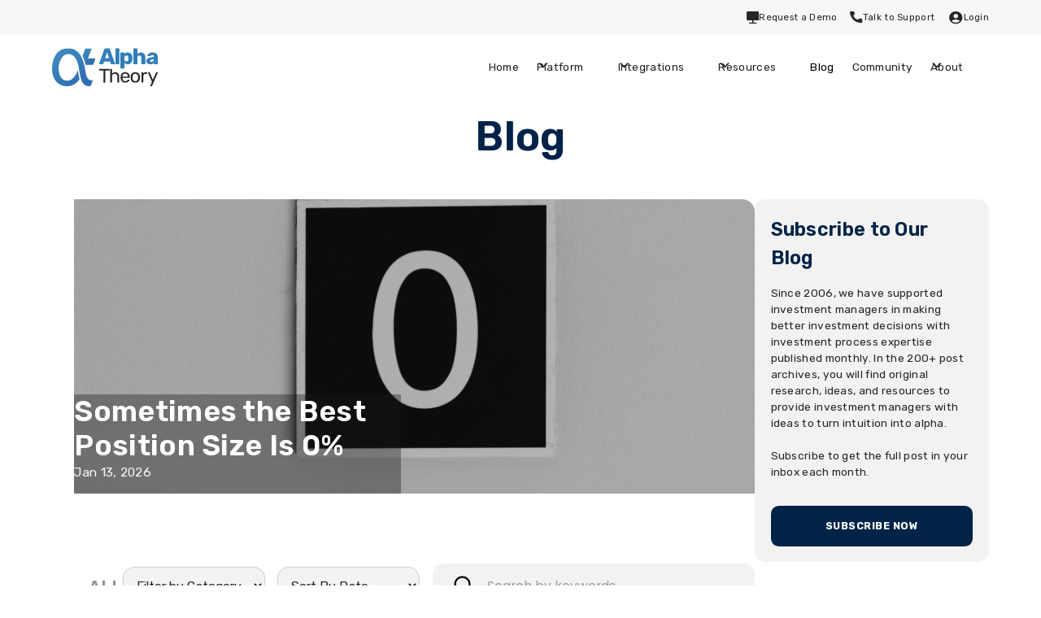

--- FILE ---
content_type: text/html
request_url: https://www.alphatheory.com/blog
body_size: 20427
content:
<!DOCTYPE html><!-- Last Published: Tue Dec 30 2025 22:39:40 GMT+0000 (Coordinated Universal Time) --><html data-wf-domain="www.alphatheory.com" data-wf-page="6542d63accf00a99b6fb6109" data-wf-site="636a8cb839b40ceecddf3b3d" lang="EN"><head><meta charset="utf-8"/><title>Finance Industry Insights &amp; Thought Leadership | Alpha Theory</title><meta content="Thought leadership and insights relating to alpha generation, portfolio management, and our process-driven investment platform." name="description"/><meta content="Finance Industry Insights &amp; Thought Leadership | Alpha Theory" property="og:title"/><meta content="Thought leadership and insights relating to alpha generation, portfolio management, and our process-driven investment platform." property="og:description"/><meta content="Finance Industry Insights &amp; Thought Leadership | Alpha Theory" property="twitter:title"/><meta content="Thought leadership and insights relating to alpha generation, portfolio management, and our process-driven investment platform." property="twitter:description"/><meta property="og:type" content="website"/><meta content="summary_large_image" name="twitter:card"/><meta content="width=device-width, initial-scale=1" name="viewport"/><meta content="G-H0WEXDE5BK" name="google-site-verification"/><link href="https://cdn.prod.website-files.com/636a8cb839b40ceecddf3b3d/css/alphatheory.webflow.shared.dba95a713.min.css" rel="stylesheet" type="text/css"/><link href="https://fonts.googleapis.com" rel="preconnect"/><link href="https://fonts.gstatic.com" rel="preconnect" crossorigin="anonymous"/><script src="https://ajax.googleapis.com/ajax/libs/webfont/1.6.26/webfont.js" type="text/javascript"></script><script type="text/javascript">WebFont.load({  google: {    families: ["Rubik:300,regular,500,600,700,800,900,300italic,italic,500italic,600italic,700italic,800italic,900italic","Poppins:300,regular,500"]  }});</script><script type="text/javascript">!function(o,c){var n=c.documentElement,t=" w-mod-";n.className+=t+"js",("ontouchstart"in o||o.DocumentTouch&&c instanceof DocumentTouch)&&(n.className+=t+"touch")}(window,document);</script><link href="https://cdn.prod.website-files.com/636a8cb839b40ceecddf3b3d/63adb9e33ca69874c1e98cf2_favicon-32x32.png" rel="shortcut icon" type="image/x-icon"/><link href="https://cdn.prod.website-files.com/636a8cb839b40ceecddf3b3d/66140e12e25c4e546a1521fe_AT_icon_color_256x256.png" rel="apple-touch-icon"/><link href="https://www.alphatheory.com/blog" rel="canonical"/><!-- GA4 tag (gtag.js) --> <script async src="https://www.googletagmanager.com/gtag/js?id=G-B55D5176WY"></script> 
<script> window.dataLayer = window.dataLayer || []; function gtag(){dataLayer.push(arguments);} gtag('js', new Date()); gtag('config', 'G-B55D5176WY'); </script>
<!-- Please keep this css code to improve the font quality-->
<style>
  * {
  -webkit-font-smoothing: antialiased;
  -moz-osx-font-smoothing: grayscale;
}
</style>

<script type="text/javascript" src="https://secure.leadforensics.com/js/790272.js" ></script>

<noscript><img alt="" src="https://secure.leadforensics.com/790272.png" style="display:none;" /></noscript>

<!-- Google Tag Manager -->
<script>(function(w,d,s,l,i){w[l]=w[l]||[];w[l].push({'gtm.start':
new Date().getTime(),event:'gtm.js'});var f=d.getElementsByTagName(s)[0],
j=d.createElement(s),dl=l!='dataLayer'?'&l='+l:'';j.async=true;j.src=
'https://www.googletagmanager.com/gtm.js?id='+i+dl;f.parentNode.insertBefore(j,f);
})(window,document,'script','dataLayer','GTM-N9QZRKR');</script>
<!-- End Google Tag Manager --><!-- [Attributes by Finsweet] CMS Filter -->
<script async src="https://cdn.jsdelivr.net/npm/@finsweet/attributes-cmsfilter@1/cmsfilter.js"></script>
<!-- [Attributes by Finsweet] CMS Select -->
<script async src="https://cdn.jsdelivr.net/npm/@finsweet/attributes-cmsselect@1/cmsselect.js"></script>
<!-- [Attributes by Finsweet] CMS Sort -->
<script async src="https://cdn.jsdelivr.net/npm/@finsweet/attributes-cmssort@1/cmssort.js"></script>
<!-- [Attributes by Finsweet] CMS Load -->
<script async src="https://cdn.jsdelivr.net/npm/@finsweet/attributes-cmsload@1/cmsload.js"></script></head><body><div class="w-embed w-iframe"><!-- Google Tag Manager (noscript) -->
<noscript><iframe src=https://www.googletagmanager.com/ns.html?id=GTM-N9QZRKR
height="0" width="0" style="display:none;visibility:hidden"></iframe></noscript>
<!-- End Google Tag Manager (noscript) --></div><div class="page-wrapper"><div class="global-styles w-embed"><style>

/* Get rid of top margin on first element in any rich text element */
.w-richtext > :not(div):first-child, .w-richtext > div:first-child > :first-child {
  margin-top: 0 !important;
}

/* Get rid of bottom margin on last element in any rich text element */
.w-richtext>:last-child, .w-richtext ol li:last-child, .w-richtext ul li:last-child {
	margin-bottom: 0 !important;
}

/* 
Make the following elements inherit typography styles from the parent and not have hardcoded values. 
Important: You will not be able to style for example "All Links" in Designer with this CSS applied.
Uncomment this CSS to use it in the project. Leave this message for future hand-off.
*/
/*
a,
.w-input,
.w-select,
.w-tab-link,
.w-nav-link,
.w-dropdown-btn,
.w-dropdown-toggle,
.w-dropdown-link {
  color: inherit;
  text-decoration: inherit;
  font-size: inherit;
}
*/

/* Prevent all click and hover interaction with an element */
.pointer-events-off {
	pointer-events: none;
}

/* Enables all click and hover interaction with an element */
.pointer-events-on {
  pointer-events: auto;
}

/* Snippet enables you to add class of div-square which creates and maintains a 1:1 dimension of a div.*/
.div-square::after {
  content: "";
  display: block;
  padding-bottom: 100%;
}

/*Hide focus outline for main content element*/
    main:focus-visible {
    outline: -webkit-focus-ring-color auto 0px;
}

/* Make sure containers never lose their center alignment*/
.container-medium, .container-small, .container-large {
  margin-right: auto !important;
  margin-left: auto !important;
}

/*Reset selects, buttons, and links styles*/
.w-input, .w-select, a {
color: inherit;
text-decoration: inherit;
font-size: inherit;
}

/*Apply "..." after 3 lines of text */
.text-style-4lines {
    display: -webkit-box;
    overflow: hidden;
    -webkit-line-clamp: 4;
    -webkit-box-orient: vertical;
}

/*Apply "..." after 3 lines of text */
.text-style-3lines {
    display: -webkit-box;
    overflow: hidden;
    -webkit-line-clamp: 3;
    -webkit-box-orient: vertical;
}

/* Apply "..." after 2 lines of text */
.text-style-2lines {
    display: -webkit-box;
    overflow: hidden;
    -webkit-line-clamp: 2;
    -webkit-box-orient: vertical;
}

/* Apply "..." at 100% width */
.truncate-width { 
		width: 100%; 
    white-space: nowrap; 
    overflow: hidden; 
    text-overflow: ellipsis; 
}
/* Removes native scrollbar */
.no-scrollbar {
    -ms-overflow-style: none;  // IE 10+
    overflow: -moz-scrollbars-none;  // Firefox
}

.no-scrollbar::-webkit-scrollbar {
    display: none; // Safari and Chrome
}

/* Adds inline flex display */
.display-inlineflex {
  display: inline-flex;
}

/* These classes are never overwritten */
.hide {
  display: none !important;
}

@media screen and (max-width: 991px), 
  @media screen and (max-width: 767px), 
  @media screen and (max-width: 479px){
    .hide, .hide-tablet{
      display: none !important;
    }
  }
  @media screen and (max-width: 767px)
    .hide-mobile-landscape{
      display: none !important;
    }
  }
  @media screen and (max-width: 479px)
    .hide-mobile{
      display: none !important;
    }
  }
 
.margin-0 {
  margin: 0rem !important;
}
  
.padding-0 {
  padding: 0rem !important;
}

.spacing-clean {
padding: 0rem !important;
margin: 0rem !important;
}

.margin-top {
  margin-right: 0rem !important;
  margin-bottom: 0rem !important;
  margin-left: 0rem !important;
}

.padding-top {
  padding-right: 0rem !important;
  padding-bottom: 0rem !important;
  padding-left: 0rem !important;
}
  
.margin-right {
  margin-top: 0rem !important;
  margin-bottom: 0rem !important;
  margin-left: 0rem !important;
}

.padding-right {
  padding-top: 0rem !important;
  padding-bottom: 0rem !important;
  padding-left: 0rem !important;
}

.margin-bottom {
  margin-top: 0rem !important;
  margin-right: 0rem !important;
  margin-left: 0rem !important;
}

.padding-bottom {
  padding-top: 0rem !important;
  padding-right: 0rem !important;
  padding-left: 0rem !important;
}

.margin-left {
  margin-top: 0rem !important;
  margin-right: 0rem !important;
  margin-bottom: 0rem !important;
}
  
.padding-left {
  padding-top: 0rem !important;
  padding-right: 0rem !important;
  padding-bottom: 0rem !important;
}
  
.margin-horizontal {
  margin-top: 0rem !important;
  margin-bottom: 0rem !important;
}

.padding-horizontal {
  padding-top: 0rem !important;
  padding-bottom: 0rem !important;
}

.margin-vertical {
  margin-right: 0rem !important;
  margin-left: 0rem !important;
}
  
.padding-vertical {
  padding-right: 0rem !important;
  padding-left: 0rem !important;
}
.blog_image-wrappers, .case-studies_image-wrapper, .blog-post_image-wrappers {
    -webkit-mask-image: -webkit-radial-gradient(white, black);
}

html { font-size: font-size: 1.125rem; }
@media screen and (max-width:1920px) { html { font-size: calc(0.625rem + 0.41666666666666674vw); } }
@media screen and (max-width:1440px) { html { font-size: calc(0.8126951092611863rem + 0.20811654526534862vw); } }
@media screen and (max-width:479px) { html { font-size: calc(0.7494769874476988rem + 0.8368200836820083vw); } }

</style></div><div class="banner_component"><div class="padding-global"><div class="container-large"><div class="banner_wrapper"><a href="/request-a-demo" class="banner_link-wrapper w-inline-block"><img src="https://cdn.prod.website-files.com/636a8cb839b40ceecddf3b3d/65a0577d306c05dd5a8b327c_request_a_demo%20(1).svg" loading="lazy" alt="" class="banner_icon is-small"/><div>Request a Demo</div></a><a href="/support" class="banner_link-wrapper w-inline-block"><img src="https://cdn.prod.website-files.com/636a8cb839b40ceecddf3b3d/636a99324ac11b5e717d8d84_tel.svg" loading="lazy" alt="" class="banner_icon is-small"/><div>Talk to Support</div></a><a href="https://app.alphatheory.com/" class="banner_link-wrapper w-inline-block"><img src="https://cdn.prod.website-files.com/636a8cb839b40ceecddf3b3d/636aace74db97174824ea658_account.svg" loading="lazy" alt="" class="banner_icon"/><div>Login</div></a></div></div></div></div><div data-collapse="medium" data-animation="default" data-duration="400" fs-scrolldisable-element="smart-nav" data-easing="ease" data-easing2="ease" role="banner" class="navbar_component w-nav"><div class="navbar_container"><a href="/" class="navbar_logo-link w-nav-brand"><img src="https://cdn.prod.website-files.com/636a8cb839b40ceecddf3b3d/63738868458c67f46c6ffc1c_logo.svg" loading="lazy" alt="Alpha Theory logo" class="navbar_logo"/></a><nav role="navigation" class="navbar_menu is-page-height-tablet w-nav-menu"><a href="/" class="navbar_link w-nav-link">Home</a><div data-hover="true" data-delay="200" data-w-id="40f1efc7-a055-d8b3-7b4d-5f9e09dab26c" class="navbar_menu-dropdown-2 w-dropdown"><div class="navbar_dropdown-toggle-2 w-dropdown-toggle"><div class="dropdown-icon-2 w-embed"><svg width=" 100%" height=" 100%" viewBox="0 0 16 16" fill="none" xmlns="http://www.w3.org/2000/svg">
<path fill-rule="evenodd" clip-rule="evenodd" d="M2.55806 6.29544C2.46043 6.19781 2.46043 6.03952 2.55806 5.94189L3.44195 5.058C3.53958 4.96037 3.69787 4.96037 3.7955 5.058L8.00001 9.26251L12.2045 5.058C12.3021 4.96037 12.4604 4.96037 12.5581 5.058L13.4419 5.94189C13.5396 6.03952 13.5396 6.19781 13.4419 6.29544L8.17678 11.5606C8.07915 11.6582 7.92086 11.6582 7.82323 11.5606L2.55806 6.29544Z" fill="currentColor"/>
</svg></div><div>Platform</div></div><nav class="navbar_dropdown-list-2 w-dropdown-list"><div class="navbar-dropdown-heading">PLATFORM</div><a href="/platform" class="navbar_dropdown-link-2-1 w-dropdown-link">Platform Overview</a><div class="navbar-dropdown-heading">PLATFORM FEATURES</div><a href="/alphaengine" class="navbar_dropdown-link-2-1 w-dropdown-link">Portfolio Optimization - Alpha Engine<br/><span class="text-span-2">Maximize portfolio return potential</span></a><a href="/alphaview" class="navbar_dropdown-link-2-1 w-dropdown-link">Reporting &amp; Alerting - Alpha View<br/><span class="text-span-2">Data you need to stay informed</span></a><a href="/alphacentral" class="navbar_dropdown-link-2-1 w-dropdown-link">Data Aggregation - Alpha Central<br/><span class="text-span-2">Inform your decisions with actionable data</span></a><a href="/alphainsights" class="navbar_dropdown-link-2-1 w-dropdown-link">Data Analytics - Alpha Insights<br/><span class="text-span-2">Data to improve</span></a><div class="navbar-dropdown-heading">PLATFORM SERVICES</div><a href="/alpha-theory-advisors" class="navbar_dropdown-link-2-1 w-dropdown-link">Alpha Theory Advisors<br/><span class="text-span-2">Partner with experts</span></a></nav></div><div data-hover="true" data-delay="200" data-w-id="34705701-ed58-3ad5-6482-5f0186a41b32" class="navbar_menu-dropdown-2 w-dropdown"><div class="navbar_dropdown-toggle-2 w-dropdown-toggle"><div class="dropdown-icon-2 w-embed"><svg width=" 100%" height=" 100%" viewBox="0 0 16 16" fill="none" xmlns="http://www.w3.org/2000/svg">
<path fill-rule="evenodd" clip-rule="evenodd" d="M2.55806 6.29544C2.46043 6.19781 2.46043 6.03952 2.55806 5.94189L3.44195 5.058C3.53958 4.96037 3.69787 4.96037 3.7955 5.058L8.00001 9.26251L12.2045 5.058C12.3021 4.96037 12.4604 4.96037 12.5581 5.058L13.4419 5.94189C13.5396 6.03952 13.5396 6.19781 13.4419 6.29544L8.17678 11.5606C8.07915 11.6582 7.92086 11.6582 7.82323 11.5606L2.55806 6.29544Z" fill="currentColor"/>
</svg></div><div>Integrations</div></div><nav class="navbar_dropdown-list-2 w-dropdown-list"><a href="/integrations" class="navbar_dropdown-link-2 w-dropdown-link">Overview</a><a href="/factset" class="navbar_dropdown-link-2 w-dropdown-link">FactSet</a></nav></div><div data-hover="true" data-delay="200" data-w-id="7d0bde30-d445-4e07-c80e-49af29ca37f5" class="navbar_menu-dropdown-2 w-dropdown"><div class="navbar_dropdown-toggle-2 w-dropdown-toggle"><div class="dropdown-icon-2 w-embed"><svg width=" 100%" height=" 100%" viewBox="0 0 16 16" fill="none" xmlns="http://www.w3.org/2000/svg">
<path fill-rule="evenodd" clip-rule="evenodd" d="M2.55806 6.29544C2.46043 6.19781 2.46043 6.03952 2.55806 5.94189L3.44195 5.058C3.53958 4.96037 3.69787 4.96037 3.7955 5.058L8.00001 9.26251L12.2045 5.058C12.3021 4.96037 12.4604 4.96037 12.5581 5.058L13.4419 5.94189C13.5396 6.03952 13.5396 6.19781 13.4419 6.29544L8.17678 11.5606C8.07915 11.6582 7.92086 11.6582 7.82323 11.5606L2.55806 6.29544Z" fill="currentColor"/>
</svg></div><div>Resources</div></div><nav class="navbar_dropdown-list-2 w-dropdown-list"><a href="/resources" class="navbar_dropdown-link-2 w-dropdown-link">Case Studies &amp; Whitepapers</a><a href="/faq" class="navbar_dropdown-link-2 w-dropdown-link">FAQ</a><a href="/glossary" class="navbar_dropdown-link-2 w-dropdown-link">Glossary</a></nav></div><a href="/blog" aria-current="page" class="navbar_link w-nav-link w--current">Blog</a><a href="/community" class="navbar_link w-nav-link">Community</a><div data-hover="true" data-delay="200" data-w-id="6a048555-8595-f893-16b3-f2d22c0598d4" class="navbar_menu-dropdown-2 w-dropdown"><div class="navbar_dropdown-toggle-2-2 w-dropdown-toggle"><div class="dropdown-icon-2 w-embed"><svg width=" 100%" height=" 100%" viewBox="0 0 16 16" fill="none" xmlns="http://www.w3.org/2000/svg">
<path fill-rule="evenodd" clip-rule="evenodd" d="M2.55806 6.29544C2.46043 6.19781 2.46043 6.03952 2.55806 5.94189L3.44195 5.058C3.53958 4.96037 3.69787 4.96037 3.7955 5.058L8.00001 9.26251L12.2045 5.058C12.3021 4.96037 12.4604 4.96037 12.5581 5.058L13.4419 5.94189C13.5396 6.03952 13.5396 6.19781 13.4419 6.29544L8.17678 11.5606C8.07915 11.6582 7.92086 11.6582 7.82323 11.5606L2.55806 6.29544Z" fill="currentColor"/>
</svg></div><div>About</div></div><nav class="navbar_dropdown-list-2 w-dropdown-list"><a href="/about" class="navbar_dropdown-link-2 w-dropdown-link">Overview</a><a href="/our-story" class="navbar_dropdown-link-2 w-dropdown-link">Our Story</a><a href="/team" class="navbar_dropdown-link-2 w-dropdown-link">Our Team</a><a href="/careers" class="navbar_dropdown-link-2 w-dropdown-link">Careers</a></nav></div></nav><div data-w-id="fc00ad1e-888d-b514-4121-ef66a9f96e98" class="navbar_menu-button w-nav-button"><div class="menu-icon1"><div class="menu-icon1_line-top"></div><div class="menu-icon1_line-middle"><div class="menu-icon_line-middle-inner"></div></div><div class="menu-icon1_line-bottom"></div></div></div></div></div><main class="main-wrapper"><header id="blog-header-1" class="section_main-header"><div class="padding-global"><div class="container-large"><div class="padding-section-small blog_title"><div class="text-align-center"><div class="max-width-large align-center"><h1 class="text-color-dark-blue">Blog</h1></div></div></div></div></div></header><section class="section_articles"><div class="padding-global"><div class="padding-section-small"><div class="container-large"><div class="w-embed"><style>
@media all and (max-width: 1135px) {
/* CSS rules here for screens lower than 1135px */

	.blog_component
  {
		flex-direction: column;
    flex-direction: column-reverse;
	}
	.blog_content
  {
		width: 100%;
	}
  .blog_sidebar-percentage
  {
  	width: 100% !important;
  }
  .side-categories
  {
  	display: none;
  }
  .category-dropdown_component
  {
  	display: block;
  }
  .subscribe_form
  {
  	flex-direction: row;
    align-items: center;
  }
  .is-blue
  {
  	display: inline-block;
  }
}
</style></div><div class="blog_component"><div class="blog_content is-left"><div class="w-dyn-list"><div role="list" class="w-dyn-items"><div role="listitem" class="w-dyn-item"><a data-w-id="7fb48cba-d9cb-4dcb-63a5-1a5a0204fb78" href="/blog/sometimes-the-best-position-size-is-0" class="blog_image-wrapper w-inline-block"><div class="blog_main-content"><h1 class="heading-style-h3">Sometimes the Best Position Size Is 0% </h1><div class="blog_overlay_date">Jan 13, 2026</div><div class="padding-bottom padding-xsmall"></div></div><img alt="" loading="lazy" style="-webkit-transform:translate3d(0, 0, 0) scale3d(1, 1, 1) rotateX(0) rotateY(0) rotateZ(0) skew(0, 0);-moz-transform:translate3d(0, 0, 0) scale3d(1, 1, 1) rotateX(0) rotateY(0) rotateZ(0) skew(0, 0);-ms-transform:translate3d(0, 0, 0) scale3d(1, 1, 1) rotateX(0) rotateY(0) rotateZ(0) skew(0, 0);transform:translate3d(0, 0, 0) scale3d(1, 1, 1) rotateX(0) rotateY(0) rotateZ(0) skew(0, 0)" src="https://cdn.prod.website-files.com/636ba4b8e50150946598bfd8/695ffaead0cd39e3d881b8e3_best_position_size_zero.jpg" class="blog_image"/><div class="blog_overlay"></div></a></div></div></div><div class="blog_category w-form"><form id="email-form-2" name="email-form-2" data-name="Email Form 2" method="get" fs-cmsfilter-element="filters" class="blog_category-form" data-wf-page-id="6542d63accf00a99b6fb6109" data-wf-element-id="3397ca65-9629-2bf8-b826-4fa0d7ab6217"><div fs-cmsfilter-element="reset" class="blog_category-text">All</div><div class="blog_category-form-wrapper"><div class="blog_dropdown-wrapper"><select id="field-2" name="field-2" data-name="Field 2" fs-cmsselect-element="select" fs-cmsfilter-field="category" class="filter_select-field w-select"><option value="">Filter by Category</option></select><select id="field" name="field" data-name="Field" class="filter_select-field hide w-select"><option value="">Filter by Author</option></select><select id="Sort-by-Date" name="Sort-by-Date" data-name="Sort by Date" fs-cmssort-element="trigger" class="filter_select-field w-select"><option value="">Sort By Date</option><option value="date-asc">Oldest First</option><option value="date-desc">Newest First</option></select></div><div class="search_component"><div class="search_form"><input class="search_text-field w-input" maxlength="256" name="Search" fs-cmsfilter-field="*" data-name="Search" placeholder="Search by keywords" type="text" id="Search" required=""/></div></div></div></form><div class="w-form-done"><div>Thank you! Your submission has been received!</div></div><div class="w-form-fail"><div>Oops! Something went wrong while submitting the form.</div></div></div><div class="hide w-dyn-list"><div role="list" class="w-dyn-items"><div role="listitem" class="w-dyn-item"><div fs-cmsselect-element="text-value" fs-cmsfilter-field="category">Process</div></div><div role="listitem" class="w-dyn-item"><div fs-cmsselect-element="text-value" fs-cmsfilter-field="category">Process</div></div><div role="listitem" class="w-dyn-item"><div fs-cmsselect-element="text-value" fs-cmsfilter-field="category">Manager Analysis</div></div><div role="listitem" class="w-dyn-item"><div fs-cmsselect-element="text-value" fs-cmsfilter-field="category">CenterBook Partners</div></div><div role="listitem" class="w-dyn-item"><div fs-cmsselect-element="text-value" fs-cmsfilter-field="category">Fundamental Optimization</div></div><div role="listitem" class="w-dyn-item"><div fs-cmsselect-element="text-value" fs-cmsfilter-field="category">Portfolio Construction</div></div><div role="listitem" class="w-dyn-item"><div fs-cmsselect-element="text-value" fs-cmsfilter-field="category">ROI</div></div><div role="listitem" class="w-dyn-item"><div fs-cmsselect-element="text-value" fs-cmsfilter-field="category">Portfolio Analysis</div></div><div role="listitem" class="w-dyn-item"><div fs-cmsselect-element="text-value" fs-cmsfilter-field="category">Sizing Examples</div></div><div role="listitem" class="w-dyn-item"><div fs-cmsselect-element="text-value" fs-cmsfilter-field="category">Position Sizing</div></div><div role="listitem" class="w-dyn-item"><div fs-cmsselect-element="text-value" fs-cmsfilter-field="category">Portfolio Intelligence</div></div><div role="listitem" class="w-dyn-item"><div fs-cmsselect-element="text-value" fs-cmsfilter-field="category">Kelly Criterion</div></div><div role="listitem" class="w-dyn-item"><div fs-cmsselect-element="text-value" fs-cmsfilter-field="category">Announcements</div></div><div role="listitem" class="w-dyn-item"><div fs-cmsselect-element="text-value" fs-cmsfilter-field="category">Portfolio Strategy</div></div><div role="listitem" class="w-dyn-item"><div fs-cmsselect-element="text-value" fs-cmsfilter-field="category">Superforecasting</div></div><div role="listitem" class="w-dyn-item"><div fs-cmsselect-element="text-value" fs-cmsfilter-field="category">Risk Management</div></div><div role="listitem" class="w-dyn-item"><div fs-cmsselect-element="text-value" fs-cmsfilter-field="category">Probability-weighted Return</div></div><div role="listitem" class="w-dyn-item"><div fs-cmsselect-element="text-value" fs-cmsfilter-field="category">Portfolio Optimization</div></div><div role="listitem" class="w-dyn-item"><div fs-cmsselect-element="text-value" fs-cmsfilter-field="category">Institutional Investor</div></div><div role="listitem" class="w-dyn-item"><div fs-cmsselect-element="text-value" fs-cmsfilter-field="category">External Articles</div></div><div role="listitem" class="w-dyn-item"><div fs-cmsselect-element="text-value" fs-cmsfilter-field="category">Essentia Analytics</div></div><div role="listitem" class="w-dyn-item"><div fs-cmsselect-element="text-value" fs-cmsfilter-field="category">Clare Flynn Levy</div></div><div role="listitem" class="w-dyn-item"><div fs-cmsselect-element="text-value" fs-cmsfilter-field="category">Benn Dunn</div></div><div role="listitem" class="w-dyn-item"><div fs-cmsselect-element="text-value" fs-cmsfilter-field="category">Behavioral Finance</div></div><div role="listitem" class="w-dyn-item"><div fs-cmsselect-element="text-value" fs-cmsfilter-field="category">Arthur Laffer</div></div><div role="listitem" class="w-dyn-item"><div fs-cmsselect-element="text-value" fs-cmsfilter-field="category"> Analytics</div></div></div></div><div fs-cmsload-mode="pagination" fs-cmsfilter-element="list" fs-cmsload-element="list" class="blog_list-wrapper w-dyn-list"><div fs-cmsfilter-element="list" fs-cmssort-element="list" role="list" class="blog_list w-dyn-items"><div role="listitem" class="blog_item w-dyn-item"><div data-w-id="8bcc2085-798a-45a2-7c15-bc79a1a281b4" class="blog_item-wrapper"><a aria-label="blog" href="/blog/sometimes-the-best-position-size-is-0" class="blog_link-wrapper w-inline-block"></a><div class="blog_image-wrappers"><img loading="lazy" style="-webkit-transform:translate3d(0, 0, 0) scale3d(1, 1, 1) rotateX(0) rotateY(0) rotateZ(0) skew(0, 0);-moz-transform:translate3d(0, 0, 0) scale3d(1, 1, 1) rotateX(0) rotateY(0) rotateZ(0) skew(0, 0);-ms-transform:translate3d(0, 0, 0) scale3d(1, 1, 1) rotateX(0) rotateY(0) rotateZ(0) skew(0, 0);transform:translate3d(0, 0, 0) scale3d(1, 1, 1) rotateX(0) rotateY(0) rotateZ(0) skew(0, 0)" alt="Sometimes the Best Position Size Is 0% " src="https://cdn.prod.website-files.com/636ba4b8e50150946598bfd8/695ffaead0cd39e3d881b8e3_best_position_size_zero.jpg" class="blog_images"/></div><div class="blog_contents"><div class="w-dyn-list"><div role="list" class="w-dyn-items"><div role="listitem" class="blog_categories-item w-dyn-item"><div fs-cmsfilter-field="category" class="blog_categories">Position Sizing</div></div><div role="listitem" class="blog_categories-item w-dyn-item"><div fs-cmsfilter-field="category" class="blog_categories">Institutional Investor</div></div><div role="listitem" class="blog_categories-item w-dyn-item"><div fs-cmsfilter-field="category" class="blog_categories">Portfolio Construction</div></div><div role="listitem" class="blog_categories-item w-dyn-item"><div fs-cmsfilter-field="category" class="blog_categories">Process</div></div></div></div><div fs-cmsfilter-field="title" class="blog_text text-style-2lines">Sometimes the Best Position Size Is 0% </div><div fs-cmsfilter-field="keyword" class="blog_keywords">Position sizing Hedge Funds, Allocators, Portfolio Construction, Institutional Investors, Investment Process, Alpha Theory, Investment Discipline </div><div fs-cmssort-type="date" fs-cmssort-field="date" class="blog_date">Jan 13, 2026</div><div fs-cmsfilter-field="search-text" class="hide-me w-dyn-bind-empty"></div></div></div></div><div role="listitem" class="blog_item w-dyn-item"><div data-w-id="8bcc2085-798a-45a2-7c15-bc79a1a281b4" class="blog_item-wrapper"><a aria-label="blog" href="/blog/allocators-mind-the-alpha-gap" class="blog_link-wrapper w-inline-block"></a><div class="blog_image-wrappers"><img loading="lazy" style="-webkit-transform:translate3d(0, 0, 0) scale3d(1, 1, 1) rotateX(0) rotateY(0) rotateZ(0) skew(0, 0);-moz-transform:translate3d(0, 0, 0) scale3d(1, 1, 1) rotateX(0) rotateY(0) rotateZ(0) skew(0, 0);-ms-transform:translate3d(0, 0, 0) scale3d(1, 1, 1) rotateX(0) rotateY(0) rotateZ(0) skew(0, 0);transform:translate3d(0, 0, 0) scale3d(1, 1, 1) rotateX(0) rotateY(0) rotateZ(0) skew(0, 0)" alt="Allocators, Mind the Alpha Gap" src="https://cdn.prod.website-files.com/636ba4b8e50150946598bfd8/69309a76af77aaf1bbe28b46_allocator.jpg" sizes="100vw" srcset="https://cdn.prod.website-files.com/636ba4b8e50150946598bfd8/69309a76af77aaf1bbe28b46_allocator-p-500.jpg 500w, https://cdn.prod.website-files.com/636ba4b8e50150946598bfd8/69309a76af77aaf1bbe28b46_allocator-p-800.jpg 800w, https://cdn.prod.website-files.com/636ba4b8e50150946598bfd8/69309a76af77aaf1bbe28b46_allocator-p-1080.jpg 1080w, https://cdn.prod.website-files.com/636ba4b8e50150946598bfd8/69309a76af77aaf1bbe28b46_allocator-p-1600.jpg 1600w, https://cdn.prod.website-files.com/636ba4b8e50150946598bfd8/69309a76af77aaf1bbe28b46_allocator-p-2000.jpg 2000w, https://cdn.prod.website-files.com/636ba4b8e50150946598bfd8/69309a76af77aaf1bbe28b46_allocator-p-2600.jpg 2600w, https://cdn.prod.website-files.com/636ba4b8e50150946598bfd8/69309a76af77aaf1bbe28b46_allocator.jpg 4032w" class="blog_images"/></div><div class="blog_contents"><div class="w-dyn-list"><div role="list" class="w-dyn-items"><div role="listitem" class="blog_categories-item w-dyn-item"><div fs-cmsfilter-field="category" class="blog_categories">Manager Analysis</div></div><div role="listitem" class="blog_categories-item w-dyn-item"><div fs-cmsfilter-field="category" class="blog_categories">Process</div></div><div role="listitem" class="blog_categories-item w-dyn-item"><div fs-cmsfilter-field="category" class="blog_categories">Institutional Investor</div></div><div role="listitem" class="blog_categories-item w-dyn-item"><div fs-cmsfilter-field="category" class="blog_categories">Portfolio Construction</div></div><div role="listitem" class="blog_categories-item w-dyn-item"><div fs-cmsfilter-field="category" class="blog_categories">Process</div></div></div></div><div fs-cmsfilter-field="title" class="blog_text text-style-2lines">Allocators, Mind the Alpha Gap</div><div fs-cmsfilter-field="keyword" class="blog_keywords">Position sizing, Hedge Funds, Allocators, Portfolio Construction, Institutional Investors, Investment Process, Alpha Theory, Investment Discipline</div><div fs-cmssort-type="date" fs-cmssort-field="date" class="blog_date">Dec 8, 2025</div><div fs-cmsfilter-field="search-text" class="hide-me w-dyn-bind-empty"></div></div></div></div><div role="listitem" class="blog_item w-dyn-item"><div data-w-id="8bcc2085-798a-45a2-7c15-bc79a1a281b4" class="blog_item-wrapper"><a aria-label="blog" href="/blog/what-is-position-sizing" class="blog_link-wrapper w-inline-block"></a><div class="blog_image-wrappers"><img loading="lazy" style="-webkit-transform:translate3d(0, 0, 0) scale3d(1, 1, 1) rotateX(0) rotateY(0) rotateZ(0) skew(0, 0);-moz-transform:translate3d(0, 0, 0) scale3d(1, 1, 1) rotateX(0) rotateY(0) rotateZ(0) skew(0, 0);-ms-transform:translate3d(0, 0, 0) scale3d(1, 1, 1) rotateX(0) rotateY(0) rotateZ(0) skew(0, 0);transform:translate3d(0, 0, 0) scale3d(1, 1, 1) rotateX(0) rotateY(0) rotateZ(0) skew(0, 0)" alt="What is Position Sizing?" src="https://cdn.prod.website-files.com/636ba4b8e50150946598bfd8/69021b3cb12828e7805f0deb_position-sizing.jpg" sizes="100vw" srcset="https://cdn.prod.website-files.com/636ba4b8e50150946598bfd8/69021b3cb12828e7805f0deb_position-sizing-p-500.jpg 500w, https://cdn.prod.website-files.com/636ba4b8e50150946598bfd8/69021b3cb12828e7805f0deb_position-sizing-p-800.jpg 800w, https://cdn.prod.website-files.com/636ba4b8e50150946598bfd8/69021b3cb12828e7805f0deb_position-sizing-p-1080.jpg 1080w, https://cdn.prod.website-files.com/636ba4b8e50150946598bfd8/69021b3cb12828e7805f0deb_position-sizing-p-1600.jpg 1600w, https://cdn.prod.website-files.com/636ba4b8e50150946598bfd8/69021b3cb12828e7805f0deb_position-sizing-p-2000.jpg 2000w, https://cdn.prod.website-files.com/636ba4b8e50150946598bfd8/69021b3cb12828e7805f0deb_position-sizing-p-2600.jpg 2600w, https://cdn.prod.website-files.com/636ba4b8e50150946598bfd8/69021b3cb12828e7805f0deb_position-sizing-p-3200.jpg 3200w, https://cdn.prod.website-files.com/636ba4b8e50150946598bfd8/69021b3cb12828e7805f0deb_position-sizing.jpg 6720w" class="blog_images"/></div><div class="blog_contents"><div class="w-dyn-list"><div role="list" class="w-dyn-items"><div role="listitem" class="blog_categories-item w-dyn-item"><div fs-cmsfilter-field="category" class="blog_categories">Portfolio Strategy</div></div><div role="listitem" class="blog_categories-item w-dyn-item"><div fs-cmsfilter-field="category" class="blog_categories">Position Sizing</div></div><div role="listitem" class="blog_categories-item w-dyn-item"><div fs-cmsfilter-field="category" class="blog_categories">Portfolio Construction</div></div><div role="listitem" class="blog_categories-item w-dyn-item"><div fs-cmsfilter-field="category" class="blog_categories"> Analytics</div></div><div role="listitem" class="blog_categories-item w-dyn-item"><div fs-cmsfilter-field="category" class="blog_categories">Fundamental Optimization</div></div></div></div><div fs-cmsfilter-field="title" class="blog_text text-style-2lines">What is Position Sizing?</div><div fs-cmsfilter-field="keyword" class="blog_keywords">Position sizing, Hedge Funds, Kelly Criterion, Portfolio Construction, Fundamental Optimization, Investment Process, Alpha Theory, Investment Discipline, Sizing Models, Position Sizing Guide, George Soros </div><div fs-cmssort-type="date" fs-cmssort-field="date" class="blog_date">Nov 3, 2025</div><div fs-cmsfilter-field="search-text" class="hide-me w-dyn-bind-empty"></div></div></div></div><div role="listitem" class="blog_item w-dyn-item"><div data-w-id="8bcc2085-798a-45a2-7c15-bc79a1a281b4" class="blog_item-wrapper"><a aria-label="blog" href="/blog/more-long-short-fundamental-equity-for-all" class="blog_link-wrapper w-inline-block"></a><div class="blog_image-wrappers"><img loading="lazy" style="-webkit-transform:translate3d(0, 0, 0) scale3d(1, 1, 1) rotateX(0) rotateY(0) rotateZ(0) skew(0, 0);-moz-transform:translate3d(0, 0, 0) scale3d(1, 1, 1) rotateX(0) rotateY(0) rotateZ(0) skew(0, 0);-ms-transform:translate3d(0, 0, 0) scale3d(1, 1, 1) rotateX(0) rotateY(0) rotateZ(0) skew(0, 0);transform:translate3d(0, 0, 0) scale3d(1, 1, 1) rotateX(0) rotateY(0) rotateZ(0) skew(0, 0)" alt="More Long/Short Fundamental Equity for All" src="https://cdn.prod.website-files.com/636ba4b8e50150946598bfd8/69021e71772b089b1073266a_image%20(6).png" sizes="100vw" srcset="https://cdn.prod.website-files.com/636ba4b8e50150946598bfd8/69021e71772b089b1073266a_image%20(6)-p-500.png 500w, https://cdn.prod.website-files.com/636ba4b8e50150946598bfd8/69021e71772b089b1073266a_image%20(6)-p-800.png 800w, https://cdn.prod.website-files.com/636ba4b8e50150946598bfd8/69021e71772b089b1073266a_image%20(6).png 813w" class="blog_images"/></div><div class="blog_contents"><div class="w-dyn-list"><div role="list" class="w-dyn-items"><div role="listitem" class="blog_categories-item w-dyn-item"><div fs-cmsfilter-field="category" class="blog_categories">CenterBook Partners</div></div></div></div><div fs-cmsfilter-field="title" class="blog_text text-style-2lines">More Long/Short Fundamental Equity for All</div><div fs-cmsfilter-field="keyword" class="blog_keywords w-dyn-bind-empty"></div><div fs-cmssort-type="date" fs-cmssort-field="date" class="blog_date">Oct 29, 2025</div><div fs-cmsfilter-field="search-text" class="hide-me w-dyn-bind-empty"></div></div></div></div><div role="listitem" class="blog_item w-dyn-item"><div data-w-id="8bcc2085-798a-45a2-7c15-bc79a1a281b4" class="blog_item-wrapper"><a aria-label="blog" href="/blog/sharpening-the-saw" class="blog_link-wrapper w-inline-block"></a><div class="blog_image-wrappers"><img loading="lazy" style="-webkit-transform:translate3d(0, 0, 0) scale3d(1, 1, 1) rotateX(0) rotateY(0) rotateZ(0) skew(0, 0);-moz-transform:translate3d(0, 0, 0) scale3d(1, 1, 1) rotateX(0) rotateY(0) rotateZ(0) skew(0, 0);-ms-transform:translate3d(0, 0, 0) scale3d(1, 1, 1) rotateX(0) rotateY(0) rotateZ(0) skew(0, 0);transform:translate3d(0, 0, 0) scale3d(1, 1, 1) rotateX(0) rotateY(0) rotateZ(0) skew(0, 0)" alt="Sharpening the Saw" src="https://cdn.prod.website-files.com/636ba4b8e50150946598bfd8/68e598ddbcea3e94af38f13b_sharpen_saw.jpg" sizes="100vw" srcset="https://cdn.prod.website-files.com/636ba4b8e50150946598bfd8/68e598ddbcea3e94af38f13b_sharpen_saw-p-500.jpg 500w, https://cdn.prod.website-files.com/636ba4b8e50150946598bfd8/68e598ddbcea3e94af38f13b_sharpen_saw-p-800.jpg 800w, https://cdn.prod.website-files.com/636ba4b8e50150946598bfd8/68e598ddbcea3e94af38f13b_sharpen_saw-p-1080.jpg 1080w, https://cdn.prod.website-files.com/636ba4b8e50150946598bfd8/68e598ddbcea3e94af38f13b_sharpen_saw-p-1600.jpg 1600w, https://cdn.prod.website-files.com/636ba4b8e50150946598bfd8/68e598ddbcea3e94af38f13b_sharpen_saw-p-2000.jpg 2000w, https://cdn.prod.website-files.com/636ba4b8e50150946598bfd8/68e598ddbcea3e94af38f13b_sharpen_saw-p-2600.jpg 2600w, https://cdn.prod.website-files.com/636ba4b8e50150946598bfd8/68e598ddbcea3e94af38f13b_sharpen_saw.jpg 4000w" class="blog_images"/></div><div class="blog_contents"><div class="w-dyn-list"><div role="list" class="w-dyn-items"><div role="listitem" class="blog_categories-item w-dyn-item"><div fs-cmsfilter-field="category" class="blog_categories">Portfolio Strategy</div></div><div role="listitem" class="blog_categories-item w-dyn-item"><div fs-cmsfilter-field="category" class="blog_categories">Position Sizing</div></div><div role="listitem" class="blog_categories-item w-dyn-item"><div fs-cmsfilter-field="category" class="blog_categories"> Analytics</div></div><div role="listitem" class="blog_categories-item w-dyn-item"><div fs-cmsfilter-field="category" class="blog_categories">Sizing Examples</div></div><div role="listitem" class="blog_categories-item w-dyn-item"><div fs-cmsfilter-field="category" class="blog_categories">Portfolio Analysis</div></div></div></div><div fs-cmsfilter-field="title" class="blog_text text-style-2lines">Sharpening the Saw</div><div fs-cmsfilter-field="keyword" class="blog_keywords"> Position sizing ROI, Hedge Funds, Sharpening the saw, Investment process, ROI in investing, Improving your sizing, Alternative Data </div><div fs-cmssort-type="date" fs-cmssort-field="date" class="blog_date">Oct 1, 2025</div><div fs-cmsfilter-field="search-text" class="hide-me w-dyn-bind-empty"></div></div></div></div><div role="listitem" class="blog_item w-dyn-item"><div data-w-id="8bcc2085-798a-45a2-7c15-bc79a1a281b4" class="blog_item-wrapper"><a aria-label="blog" href="/blog/position-sizing-quotes-from-the-greats-by-the-intellectual-edge" class="blog_link-wrapper w-inline-block"></a><div class="blog_image-wrappers"><img loading="lazy" style="-webkit-transform:translate3d(0, 0, 0) scale3d(1, 1, 1) rotateX(0) rotateY(0) rotateZ(0) skew(0, 0);-moz-transform:translate3d(0, 0, 0) scale3d(1, 1, 1) rotateX(0) rotateY(0) rotateZ(0) skew(0, 0);-ms-transform:translate3d(0, 0, 0) scale3d(1, 1, 1) rotateX(0) rotateY(0) rotateZ(0) skew(0, 0);transform:translate3d(0, 0, 0) scale3d(1, 1, 1) rotateX(0) rotateY(0) rotateZ(0) skew(0, 0)" alt="Position Sizing Quotes from the Greats by The Intellectual Edge " src="https://cdn.prod.website-files.com/636ba4b8e50150946598bfd8/68beec8886b23378f8524c67_main_image_and_thumbnail_intellectual_edge.jpg" sizes="100vw" srcset="https://cdn.prod.website-files.com/636ba4b8e50150946598bfd8/68beec8886b23378f8524c67_main_image_and_thumbnail_intellectual_edge-p-500.jpg 500w, https://cdn.prod.website-files.com/636ba4b8e50150946598bfd8/68beec8886b23378f8524c67_main_image_and_thumbnail_intellectual_edge-p-800.jpg 800w, https://cdn.prod.website-files.com/636ba4b8e50150946598bfd8/68beec8886b23378f8524c67_main_image_and_thumbnail_intellectual_edge-p-1080.jpg 1080w, https://cdn.prod.website-files.com/636ba4b8e50150946598bfd8/68beec8886b23378f8524c67_main_image_and_thumbnail_intellectual_edge-p-1600.jpg 1600w, https://cdn.prod.website-files.com/636ba4b8e50150946598bfd8/68beec8886b23378f8524c67_main_image_and_thumbnail_intellectual_edge.jpg 2000w" class="blog_images"/></div><div class="blog_contents"><div class="w-dyn-list"><div role="list" class="w-dyn-items"><div role="listitem" class="blog_categories-item w-dyn-item"><div fs-cmsfilter-field="category" class="blog_categories">Portfolio Strategy</div></div><div role="listitem" class="blog_categories-item w-dyn-item"><div fs-cmsfilter-field="category" class="blog_categories"> Analytics</div></div></div></div><div fs-cmsfilter-field="title" class="blog_text text-style-2lines">Position Sizing Quotes from the Greats by The Intellectual Edge </div><div fs-cmsfilter-field="keyword" class="blog_keywords">Position sizing quotes, Investment Management, Position sizing analysis, Portfolio Strategy, Risk Management, Hedge Fund Managers, Investment Legends </div><div fs-cmssort-type="date" fs-cmssort-field="date" class="blog_date">Sep 8, 2025</div><div fs-cmsfilter-field="search-text" class="hide-me w-dyn-bind-empty"></div></div></div></div><div role="listitem" class="blog_item w-dyn-item"><div data-w-id="8bcc2085-798a-45a2-7c15-bc79a1a281b4" class="blog_item-wrapper"><a aria-label="blog" href="/blog/fundamental-optimization" class="blog_link-wrapper w-inline-block"></a><div class="blog_image-wrappers"><img loading="lazy" style="-webkit-transform:translate3d(0, 0, 0) scale3d(1, 1, 1) rotateX(0) rotateY(0) rotateZ(0) skew(0, 0);-moz-transform:translate3d(0, 0, 0) scale3d(1, 1, 1) rotateX(0) rotateY(0) rotateZ(0) skew(0, 0);-ms-transform:translate3d(0, 0, 0) scale3d(1, 1, 1) rotateX(0) rotateY(0) rotateZ(0) skew(0, 0);transform:translate3d(0, 0, 0) scale3d(1, 1, 1) rotateX(0) rotateY(0) rotateZ(0) skew(0, 0)" alt="Fundamental Optimization" src="https://cdn.prod.website-files.com/636ba4b8e50150946598bfd8/688b9317ec1bfd2709fb7321_423cd5a0-c3f7-4e2b-93a1-af95622a2315.jpg" sizes="100vw" srcset="https://cdn.prod.website-files.com/636ba4b8e50150946598bfd8/688b9317ec1bfd2709fb7321_423cd5a0-c3f7-4e2b-93a1-af95622a2315-p-500.jpg 500w, https://cdn.prod.website-files.com/636ba4b8e50150946598bfd8/688b9317ec1bfd2709fb7321_423cd5a0-c3f7-4e2b-93a1-af95622a2315.jpg 682w" class="blog_images"/></div><div class="blog_contents"><div class="w-dyn-list"><div role="list" class="w-dyn-items"><div role="listitem" class="blog_categories-item w-dyn-item"><div fs-cmsfilter-field="category" class="blog_categories">Portfolio Strategy</div></div><div role="listitem" class="blog_categories-item w-dyn-item"><div fs-cmsfilter-field="category" class="blog_categories">Probability-weighted Return</div></div><div role="listitem" class="blog_categories-item w-dyn-item"><div fs-cmsfilter-field="category" class="blog_categories"> Analytics</div></div></div></div><div fs-cmsfilter-field="title" class="blog_text text-style-2lines">Fundamental Optimization</div><div fs-cmsfilter-field="keyword" class="blog_keywords">Fundamental Optimization, Investment Management, Position sizing analysis, Portfolio Construction, Sizing Model, Hedge Fund Managers </div><div fs-cmssort-type="date" fs-cmssort-field="date" class="blog_date">Aug 7, 2025</div><div fs-cmsfilter-field="search-text" class="hide-me w-dyn-bind-empty"></div></div></div></div><div role="listitem" class="blog_item w-dyn-item"><div data-w-id="8bcc2085-798a-45a2-7c15-bc79a1a281b4" class="blog_item-wrapper"><a aria-label="blog" href="/blog/build-vs-buy-the-portfolio-intelligence-dilemma-for-investment-managers" class="blog_link-wrapper w-inline-block"></a><div class="blog_image-wrappers"><img loading="lazy" style="-webkit-transform:translate3d(0, 0, 0) scale3d(1, 1, 1) rotateX(0) rotateY(0) rotateZ(0) skew(0, 0);-moz-transform:translate3d(0, 0, 0) scale3d(1, 1, 1) rotateX(0) rotateY(0) rotateZ(0) skew(0, 0);-ms-transform:translate3d(0, 0, 0) scale3d(1, 1, 1) rotateX(0) rotateY(0) rotateZ(0) skew(0, 0);transform:translate3d(0, 0, 0) scale3d(1, 1, 1) rotateX(0) rotateY(0) rotateZ(0) skew(0, 0)" alt="Build vs. Buy: The Portfolio Intelligence Dilemma for Investment Managers" src="https://cdn.prod.website-files.com/636ba4b8e50150946598bfd8/686be054336756e5de1d8960_build_vs_buy_main_image.jpg" sizes="100vw" srcset="https://cdn.prod.website-files.com/636ba4b8e50150946598bfd8/686be054336756e5de1d8960_build_vs_buy_main_image-p-500.jpg 500w, https://cdn.prod.website-files.com/636ba4b8e50150946598bfd8/686be054336756e5de1d8960_build_vs_buy_main_image-p-800.jpg 800w, https://cdn.prod.website-files.com/636ba4b8e50150946598bfd8/686be054336756e5de1d8960_build_vs_buy_main_image-p-1080.jpg 1080w, https://cdn.prod.website-files.com/636ba4b8e50150946598bfd8/686be054336756e5de1d8960_build_vs_buy_main_image-p-1600.jpg 1600w, https://cdn.prod.website-files.com/636ba4b8e50150946598bfd8/686be054336756e5de1d8960_build_vs_buy_main_image-p-2000.jpg 2000w, https://cdn.prod.website-files.com/636ba4b8e50150946598bfd8/686be054336756e5de1d8960_build_vs_buy_main_image-p-2600.jpg 2600w, https://cdn.prod.website-files.com/636ba4b8e50150946598bfd8/686be054336756e5de1d8960_build_vs_buy_main_image.jpg 4032w" class="blog_images"/></div><div class="blog_contents"><div class="w-dyn-list"><div role="list" class="w-dyn-items"><div role="listitem" class="blog_categories-item w-dyn-item"><div fs-cmsfilter-field="category" class="blog_categories">Portfolio Strategy</div></div><div role="listitem" class="blog_categories-item w-dyn-item"><div fs-cmsfilter-field="category" class="blog_categories">Portfolio Intelligence</div></div></div></div><div fs-cmsfilter-field="title" class="blog_text text-style-2lines">Build vs. Buy: The Portfolio Intelligence Dilemma for Investment Managers</div><div fs-cmsfilter-field="keyword" class="blog_keywords">Portfolio Intelligence, Build vs Buy, Investment Management, Financial Technology, Hedge Fund Strategy, Hedge Fund Managers</div><div fs-cmssort-type="date" fs-cmssort-field="date" class="blog_date">Jul 8, 2025</div><div fs-cmsfilter-field="search-text" class="hide-me w-dyn-bind-empty"></div></div></div></div><div role="listitem" class="blog_item w-dyn-item"><div data-w-id="8bcc2085-798a-45a2-7c15-bc79a1a281b4" class="blog_item-wrapper"><a aria-label="blog" href="/blog/what-does-being-good-at-wordle-have-to-do-with-managing-capital" class="blog_link-wrapper w-inline-block"></a><div class="blog_image-wrappers"><img loading="lazy" style="-webkit-transform:translate3d(0, 0, 0) scale3d(1, 1, 1) rotateX(0) rotateY(0) rotateZ(0) skew(0, 0);-moz-transform:translate3d(0, 0, 0) scale3d(1, 1, 1) rotateX(0) rotateY(0) rotateZ(0) skew(0, 0);-ms-transform:translate3d(0, 0, 0) scale3d(1, 1, 1) rotateX(0) rotateY(0) rotateZ(0) skew(0, 0);transform:translate3d(0, 0, 0) scale3d(1, 1, 1) rotateX(0) rotateY(0) rotateZ(0) skew(0, 0)" alt="What Does Being Good at Wordle Have to Do with Managing Capital? " src="https://cdn.prod.website-files.com/636ba4b8e50150946598bfd8/684079b516047a427f30d11f_AlphaTheory_post_thumbnail_wordle.png" sizes="100vw" srcset="https://cdn.prod.website-files.com/636ba4b8e50150946598bfd8/684079b516047a427f30d11f_AlphaTheory_post_thumbnail_wordle-p-500.png 500w, https://cdn.prod.website-files.com/636ba4b8e50150946598bfd8/684079b516047a427f30d11f_AlphaTheory_post_thumbnail_wordle.png 833w" class="blog_images"/></div><div class="blog_contents"><div class="w-dyn-list"><div role="list" class="w-dyn-items"><div role="listitem" class="blog_categories-item w-dyn-item"><div fs-cmsfilter-field="category" class="blog_categories">Portfolio Strategy</div></div><div role="listitem" class="blog_categories-item w-dyn-item"><div fs-cmsfilter-field="category" class="blog_categories">Probability-weighted Return</div></div><div role="listitem" class="blog_categories-item w-dyn-item"><div fs-cmsfilter-field="category" class="blog_categories"> Analytics</div></div></div></div><div fs-cmsfilter-field="title" class="blog_text text-style-2lines">What Does Being Good at Wordle Have to Do with Managing Capital? </div><div fs-cmsfilter-field="keyword" class="blog_keywords">Wordle, Investment Management, Position sizing analysis, Portfolio Strategy, Risk Management, Hedge Fund Managers</div><div fs-cmssort-type="date" fs-cmssort-field="date" class="blog_date">Jun 5, 2025</div><div fs-cmsfilter-field="search-text" class="hide-me w-dyn-bind-empty"></div></div></div></div><div role="listitem" class="blog_item w-dyn-item"><div data-w-id="8bcc2085-798a-45a2-7c15-bc79a1a281b4" class="blog_item-wrapper"><a aria-label="blog" href="/blog/ultimate-position-sizing-guide-part-3-fundamental-optimization-position-sizing-best-practices" class="blog_link-wrapper w-inline-block"></a><div class="blog_image-wrappers"><img loading="lazy" style="-webkit-transform:translate3d(0, 0, 0) scale3d(1, 1, 1) rotateX(0) rotateY(0) rotateZ(0) skew(0, 0);-moz-transform:translate3d(0, 0, 0) scale3d(1, 1, 1) rotateX(0) rotateY(0) rotateZ(0) skew(0, 0);-ms-transform:translate3d(0, 0, 0) scale3d(1, 1, 1) rotateX(0) rotateY(0) rotateZ(0) skew(0, 0);transform:translate3d(0, 0, 0) scale3d(1, 1, 1) rotateX(0) rotateY(0) rotateZ(0) skew(0, 0)" alt="The Ultimate Position Sizing Guide - Part 3: Fundamental Optimization &amp; Position Sizing Best Practices " src="https://cdn.prod.website-files.com/636ba4b8e50150946598bfd8/684076aff79bd9f03e312b51_part3%20thumbnail.png" class="blog_images"/></div><div class="blog_contents"><div class="w-dyn-list"><div role="list" class="w-dyn-items"><div role="listitem" class="blog_categories-item w-dyn-item"><div fs-cmsfilter-field="category" class="blog_categories">Portfolio Optimization</div></div><div role="listitem" class="blog_categories-item w-dyn-item"><div fs-cmsfilter-field="category" class="blog_categories">Portfolio Strategy</div></div></div></div><div fs-cmsfilter-field="title" class="blog_text text-style-2lines">The Ultimate Position Sizing Guide - Part 3: Fundamental Optimization &amp; Position Sizing Best Practices </div><div fs-cmsfilter-field="keyword" class="blog_keywords">Fundamental Optimization, position sizing best practices, hedge fund portfolio management, Alpha Theory, investment process optimization, structured position sizing, risk-adjusted returns, Kelly Criterion, mean-variance optimization, data-driven investing, fund management strategies</div><div fs-cmssort-type="date" fs-cmssort-field="date" class="blog_date">May 5, 2025</div><div fs-cmsfilter-field="search-text" class="hide-me w-dyn-bind-empty"></div></div></div></div><div role="listitem" class="blog_item w-dyn-item"><div data-w-id="8bcc2085-798a-45a2-7c15-bc79a1a281b4" class="blog_item-wrapper"><a aria-label="blog" href="/blog/ultimate-position-sizing-guide-part-2-value-drivers-of-process-getting-over-the-obstacles" class="blog_link-wrapper w-inline-block"></a><div class="blog_image-wrappers"><img loading="lazy" style="-webkit-transform:translate3d(0, 0, 0) scale3d(1, 1, 1) rotateX(0) rotateY(0) rotateZ(0) skew(0, 0);-moz-transform:translate3d(0, 0, 0) scale3d(1, 1, 1) rotateX(0) rotateY(0) rotateZ(0) skew(0, 0);-ms-transform:translate3d(0, 0, 0) scale3d(1, 1, 1) rotateX(0) rotateY(0) rotateZ(0) skew(0, 0);transform:translate3d(0, 0, 0) scale3d(1, 1, 1) rotateX(0) rotateY(0) rotateZ(0) skew(0, 0)" alt="The Ultimate Position Sizing Guide - Part 2: Value Drivers of Process &amp; Getting Over the Obstacles " src="https://cdn.prod.website-files.com/636ba4b8e50150946598bfd8/67eb53a514e68f16653f73e2_p2%20thumbnail.png" class="blog_images"/></div><div class="blog_contents"><div class="w-dyn-list"><div role="list" class="w-dyn-items"><div role="listitem" class="blog_categories-item w-dyn-item"><div fs-cmsfilter-field="category" class="blog_categories">Portfolio Optimization</div></div><div role="listitem" class="blog_categories-item w-dyn-item"><div fs-cmsfilter-field="category" class="blog_categories">Portfolio Strategy</div></div></div></div><div fs-cmsfilter-field="title" class="blog_text text-style-2lines">The Ultimate Position Sizing Guide - Part 2: Value Drivers of Process &amp; Getting Over the Obstacles </div><div fs-cmsfilter-field="keyword" class="blog_keywords">position sizing portfolio construction investment process alpha generation structured investing price targets risk management hedge funds asset managers</div><div fs-cmssort-type="date" fs-cmssort-field="date" class="blog_date">Apr 17, 2025</div><div fs-cmsfilter-field="search-text" class="hide-me w-dyn-bind-empty"></div></div></div></div><div role="listitem" class="blog_item w-dyn-item"><div data-w-id="8bcc2085-798a-45a2-7c15-bc79a1a281b4" class="blog_item-wrapper"><a aria-label="blog" href="/blog/the-ultimate-guide-to-position-sizing---part-1-sizing-matters-but-how-much" class="blog_link-wrapper w-inline-block"></a><div class="blog_image-wrappers"><img loading="lazy" style="-webkit-transform:translate3d(0, 0, 0) scale3d(1, 1, 1) rotateX(0) rotateY(0) rotateZ(0) skew(0, 0);-moz-transform:translate3d(0, 0, 0) scale3d(1, 1, 1) rotateX(0) rotateY(0) rotateZ(0) skew(0, 0);-ms-transform:translate3d(0, 0, 0) scale3d(1, 1, 1) rotateX(0) rotateY(0) rotateZ(0) skew(0, 0);transform:translate3d(0, 0, 0) scale3d(1, 1, 1) rotateX(0) rotateY(0) rotateZ(0) skew(0, 0)" alt="The Ultimate Position Sizing Guide - Part 1: Sizing Matters, But How Much?" src="https://cdn.prod.website-files.com/636ba4b8e50150946598bfd8/67eb3ca00d7cb435afc853bf_ugps%20thumbnail%20(1).png" class="blog_images"/></div><div class="blog_contents"><div class="w-dyn-list"><div role="list" class="w-dyn-items"><div role="listitem" class="blog_categories-item w-dyn-item"><div fs-cmsfilter-field="category" class="blog_categories">Portfolio Optimization</div></div><div role="listitem" class="blog_categories-item w-dyn-item"><div fs-cmsfilter-field="category" class="blog_categories">Kelly Criterion</div></div><div role="listitem" class="blog_categories-item w-dyn-item"><div fs-cmsfilter-field="category" class="blog_categories">Portfolio Strategy</div></div></div></div><div fs-cmsfilter-field="title" class="blog_text text-style-2lines">The Ultimate Position Sizing Guide - Part 1: Sizing Matters, But How Much?</div><div fs-cmsfilter-field="keyword" class="blog_keywords">Investment Strategy Position Sizing Alpha Generation Stock Selection Asset Allocation Risk Management Alpha Theory Fund Managers Fundamental Managers</div><div fs-cmssort-type="date" fs-cmssort-field="date" class="blog_date">Mar 31, 2025</div><div fs-cmsfilter-field="search-text" class="hide-me w-dyn-bind-empty"></div></div></div></div><div role="listitem" class="blog_item w-dyn-item"><div data-w-id="8bcc2085-798a-45a2-7c15-bc79a1a281b4" class="blog_item-wrapper"><a aria-label="blog" href="/blog/alpha-theory-stock-selection-index---performance-update" class="blog_link-wrapper w-inline-block"></a><div class="blog_image-wrappers"><img loading="lazy" style="-webkit-transform:translate3d(0, 0, 0) scale3d(1, 1, 1) rotateX(0) rotateY(0) rotateZ(0) skew(0, 0);-moz-transform:translate3d(0, 0, 0) scale3d(1, 1, 1) rotateX(0) rotateY(0) rotateZ(0) skew(0, 0);-ms-transform:translate3d(0, 0, 0) scale3d(1, 1, 1) rotateX(0) rotateY(0) rotateZ(0) skew(0, 0);transform:translate3d(0, 0, 0) scale3d(1, 1, 1) rotateX(0) rotateY(0) rotateZ(0) skew(0, 0)" alt="Alpha Theory Stock Selection Index – Performance Update " src="https://cdn.prod.website-files.com/636ba4b8e50150946598bfd8/67c1c823cbcac38175a0439b_Untitled%20design%20(21).png" sizes="100vw" srcset="https://cdn.prod.website-files.com/636ba4b8e50150946598bfd8/67c1c823cbcac38175a0439b_Untitled%20design%20(21)-p-500.png 500w, https://cdn.prod.website-files.com/636ba4b8e50150946598bfd8/67c1c823cbcac38175a0439b_Untitled%20design%20(21)-p-800.png 800w, https://cdn.prod.website-files.com/636ba4b8e50150946598bfd8/67c1c823cbcac38175a0439b_Untitled%20design%20(21).png 1000w" class="blog_images"/></div><div class="blog_contents"><div class="w-dyn-list"><div role="list" class="w-dyn-items"><div role="listitem" class="blog_categories-item w-dyn-item"><div fs-cmsfilter-field="category" class="blog_categories"> Analytics</div></div></div></div><div fs-cmsfilter-field="title" class="blog_text text-style-2lines">Alpha Theory Stock Selection Index – Performance Update </div><div fs-cmsfilter-field="keyword" class="blog_keywords">Alpha Theory Stock Selection Index, stock selection skill, market-neutral strategy, performance update, diversification, volatility reduction, excess returns, 2024 market trends</div><div fs-cmssort-type="date" fs-cmssort-field="date" class="blog_date">Feb 28, 2025</div><div fs-cmsfilter-field="search-text" class="hide-me">Discover how the Alpha Theory Stock Selection Index measures managers&#x27; stock selection skill in a market-neutral strategy. In this update, we analyze its all-time and 2024 performance, highlighting key insights on diversification, volatility reduction, and market trends.</div></div></div></div><div role="listitem" class="blog_item w-dyn-item"><div data-w-id="8bcc2085-798a-45a2-7c15-bc79a1a281b4" class="blog_item-wrapper"><a aria-label="blog" href="/blog/alpha-theory-2024-year-in-review" class="blog_link-wrapper w-inline-block"></a><div class="blog_image-wrappers"><img loading="lazy" style="-webkit-transform:translate3d(0, 0, 0) scale3d(1, 1, 1) rotateX(0) rotateY(0) rotateZ(0) skew(0, 0);-moz-transform:translate3d(0, 0, 0) scale3d(1, 1, 1) rotateX(0) rotateY(0) rotateZ(0) skew(0, 0);-ms-transform:translate3d(0, 0, 0) scale3d(1, 1, 1) rotateX(0) rotateY(0) rotateZ(0) skew(0, 0);transform:translate3d(0, 0, 0) scale3d(1, 1, 1) rotateX(0) rotateY(0) rotateZ(0) skew(0, 0)" alt="Alpha Theory 2024 Year in Review " src="https://cdn.prod.website-files.com/636ba4b8e50150946598bfd8/679b9cef5aff35d39bca6524_ATJANBLOG.png" sizes="100vw" srcset="https://cdn.prod.website-files.com/636ba4b8e50150946598bfd8/679b9cef5aff35d39bca6524_ATJANBLOG-p-500.png 500w, https://cdn.prod.website-files.com/636ba4b8e50150946598bfd8/679b9cef5aff35d39bca6524_ATJANBLOG-p-800.png 800w, https://cdn.prod.website-files.com/636ba4b8e50150946598bfd8/679b9cef5aff35d39bca6524_ATJANBLOG-p-1080.png 1080w, https://cdn.prod.website-files.com/636ba4b8e50150946598bfd8/679b9cef5aff35d39bca6524_ATJANBLOG.png 1389w" class="blog_images"/></div><div class="blog_contents"><div class="w-dyn-list"><div role="list" class="w-dyn-items"><div role="listitem" class="blog_categories-item w-dyn-item"><div fs-cmsfilter-field="category" class="blog_categories"> Analytics</div></div><div role="listitem" class="blog_categories-item w-dyn-item"><div fs-cmsfilter-field="category" class="blog_categories">Portfolio Strategy</div></div></div></div><div fs-cmsfilter-field="title" class="blog_text text-style-2lines">Alpha Theory 2024 Year in Review </div><div fs-cmsfilter-field="keyword" class="blog_keywords w-dyn-bind-empty"></div><div fs-cmssort-type="date" fs-cmssort-field="date" class="blog_date">Jan 30, 2025</div><div fs-cmsfilter-field="search-text" class="hide-me">Year in Review</div></div></div></div><div role="listitem" class="blog_item w-dyn-item"><div data-w-id="8bcc2085-798a-45a2-7c15-bc79a1a281b4" class="blog_item-wrapper"><a aria-label="blog" href="/blog/market-neutral-a-case-for-a-new-strategy" class="blog_link-wrapper w-inline-block"></a><div class="blog_image-wrappers"><img loading="lazy" style="-webkit-transform:translate3d(0, 0, 0) scale3d(1, 1, 1) rotateX(0) rotateY(0) rotateZ(0) skew(0, 0);-moz-transform:translate3d(0, 0, 0) scale3d(1, 1, 1) rotateX(0) rotateY(0) rotateZ(0) skew(0, 0);-ms-transform:translate3d(0, 0, 0) scale3d(1, 1, 1) rotateX(0) rotateY(0) rotateZ(0) skew(0, 0);transform:translate3d(0, 0, 0) scale3d(1, 1, 1) rotateX(0) rotateY(0) rotateZ(0) skew(0, 0)" alt="Market-Neutral: A Case for a New Strategy " src="https://cdn.prod.website-files.com/636ba4b8e50150946598bfd8/676eb7773ce01f6acb835e3b_AdobeStock_978604908.jpeg" sizes="100vw" srcset="https://cdn.prod.website-files.com/636ba4b8e50150946598bfd8/676eb7773ce01f6acb835e3b_AdobeStock_978604908-p-500.jpeg 500w, https://cdn.prod.website-files.com/636ba4b8e50150946598bfd8/676eb7773ce01f6acb835e3b_AdobeStock_978604908-p-800.jpeg 800w, https://cdn.prod.website-files.com/636ba4b8e50150946598bfd8/676eb7773ce01f6acb835e3b_AdobeStock_978604908-p-1080.jpeg 1080w, https://cdn.prod.website-files.com/636ba4b8e50150946598bfd8/676eb7773ce01f6acb835e3b_AdobeStock_978604908-p-1600.jpeg 1600w, https://cdn.prod.website-files.com/636ba4b8e50150946598bfd8/676eb7773ce01f6acb835e3b_AdobeStock_978604908-p-2000.jpeg 2000w, https://cdn.prod.website-files.com/636ba4b8e50150946598bfd8/676eb7773ce01f6acb835e3b_AdobeStock_978604908-p-2600.jpeg 2600w, https://cdn.prod.website-files.com/636ba4b8e50150946598bfd8/676eb7773ce01f6acb835e3b_AdobeStock_978604908-p-3200.jpeg 3200w, https://cdn.prod.website-files.com/636ba4b8e50150946598bfd8/676eb7773ce01f6acb835e3b_AdobeStock_978604908.jpeg 7280w" class="blog_images"/></div><div class="blog_contents"><div class="w-dyn-list"><div role="list" class="w-dyn-items"><div role="listitem" class="blog_categories-item w-dyn-item"><div fs-cmsfilter-field="category" class="blog_categories">Portfolio Strategy</div></div></div></div><div fs-cmsfilter-field="title" class="blog_text text-style-2lines">Market-Neutral: A Case for a New Strategy </div><div fs-cmsfilter-field="keyword" class="blog_keywords">Alpha Theory, Stock selection, Market-neutral strategy, Optimal sizing, Risk-adjusted returns, Portfolio management</div><div fs-cmssort-type="date" fs-cmssort-field="date" class="blog_date">Dec 30, 2024</div><div fs-cmsfilter-field="search-text" class="hide-me w-dyn-bind-empty"></div></div></div></div><div role="listitem" class="blog_item w-dyn-item"><div data-w-id="8bcc2085-798a-45a2-7c15-bc79a1a281b4" class="blog_item-wrapper"><a aria-label="blog" href="/blog/build-a-portfolio-resilient-to-todays-factor-driven-markets-with-alpha-theory-omega-point" class="blog_link-wrapper w-inline-block"></a><div class="blog_image-wrappers"><img loading="lazy" style="-webkit-transform:translate3d(0, 0, 0) scale3d(1, 1, 1) rotateX(0) rotateY(0) rotateZ(0) skew(0, 0);-moz-transform:translate3d(0, 0, 0) scale3d(1, 1, 1) rotateX(0) rotateY(0) rotateZ(0) skew(0, 0);-ms-transform:translate3d(0, 0, 0) scale3d(1, 1, 1) rotateX(0) rotateY(0) rotateZ(0) skew(0, 0);transform:translate3d(0, 0, 0) scale3d(1, 1, 1) rotateX(0) rotateY(0) rotateZ(0) skew(0, 0)" alt="Build a portfolio resilient to today’s factor-driven markets with Alpha Theory + Omega Point" src="https://cdn.prod.website-files.com/636ba4b8e50150946598bfd8/6745d5df79a88c501902800e_Risk%20Management.jpeg" sizes="100vw" srcset="https://cdn.prod.website-files.com/636ba4b8e50150946598bfd8/6745d5df79a88c501902800e_Risk%20Management-p-500.jpeg 500w, https://cdn.prod.website-files.com/636ba4b8e50150946598bfd8/6745d5df79a88c501902800e_Risk%20Management-p-800.jpeg 800w, https://cdn.prod.website-files.com/636ba4b8e50150946598bfd8/6745d5df79a88c501902800e_Risk%20Management-p-1080.jpeg 1080w, https://cdn.prod.website-files.com/636ba4b8e50150946598bfd8/6745d5df79a88c501902800e_Risk%20Management-p-1600.jpeg 1600w, https://cdn.prod.website-files.com/636ba4b8e50150946598bfd8/6745d5df79a88c501902800e_Risk%20Management-p-2000.jpeg 2000w, https://cdn.prod.website-files.com/636ba4b8e50150946598bfd8/6745d5df79a88c501902800e_Risk%20Management-p-2600.jpeg 2600w, https://cdn.prod.website-files.com/636ba4b8e50150946598bfd8/6745d5df79a88c501902800e_Risk%20Management-p-3200.jpeg 3200w, https://cdn.prod.website-files.com/636ba4b8e50150946598bfd8/6745d5df79a88c501902800e_Risk%20Management.jpeg 5271w" class="blog_images"/></div><div class="blog_contents"><div class="w-dyn-list"><div role="list" class="w-dyn-items"><div role="listitem" class="blog_categories-item w-dyn-item"><div fs-cmsfilter-field="category" class="blog_categories">Portfolio Optimization</div></div><div role="listitem" class="blog_categories-item w-dyn-item"><div fs-cmsfilter-field="category" class="blog_categories">Risk Management</div></div></div></div><div fs-cmsfilter-field="title" class="blog_text text-style-2lines">Build a portfolio resilient to today’s factor-driven markets with Alpha Theory + Omega Point</div><div fs-cmsfilter-field="keyword" class="blog_keywords">Factor Investing Risk Management Portfolio Optimization</div><div fs-cmssort-type="date" fs-cmssort-field="date" class="blog_date">Nov 26, 2024</div><div fs-cmsfilter-field="search-text" class="hide-me">Factor-Driven Investing, Investment Research, Portfolio Optimization</div></div></div></div><div role="listitem" class="blog_item w-dyn-item"><div data-w-id="8bcc2085-798a-45a2-7c15-bc79a1a281b4" class="blog_item-wrapper"><a aria-label="blog" href="/blog/turning-intuition-into-alpha" class="blog_link-wrapper w-inline-block"></a><div class="blog_image-wrappers"><img loading="lazy" style="-webkit-transform:translate3d(0, 0, 0) scale3d(1, 1, 1) rotateX(0) rotateY(0) rotateZ(0) skew(0, 0);-moz-transform:translate3d(0, 0, 0) scale3d(1, 1, 1) rotateX(0) rotateY(0) rotateZ(0) skew(0, 0);-ms-transform:translate3d(0, 0, 0) scale3d(1, 1, 1) rotateX(0) rotateY(0) rotateZ(0) skew(0, 0);transform:translate3d(0, 0, 0) scale3d(1, 1, 1) rotateX(0) rotateY(0) rotateZ(0) skew(0, 0)" alt="Turning Intuition into Alpha " src="https://cdn.prod.website-files.com/636ba4b8e50150946598bfd8/6720f66d21b608001d5d8614_AdobeStock_707789544.jpeg" sizes="100vw" srcset="https://cdn.prod.website-files.com/636ba4b8e50150946598bfd8/6720f66d21b608001d5d8614_AdobeStock_707789544-p-500.jpeg 500w, https://cdn.prod.website-files.com/636ba4b8e50150946598bfd8/6720f66d21b608001d5d8614_AdobeStock_707789544-p-800.jpeg 800w, https://cdn.prod.website-files.com/636ba4b8e50150946598bfd8/6720f66d21b608001d5d8614_AdobeStock_707789544-p-1080.jpeg 1080w, https://cdn.prod.website-files.com/636ba4b8e50150946598bfd8/6720f66d21b608001d5d8614_AdobeStock_707789544-p-1600.jpeg 1600w, https://cdn.prod.website-files.com/636ba4b8e50150946598bfd8/6720f66d21b608001d5d8614_AdobeStock_707789544-p-2000.jpeg 2000w, https://cdn.prod.website-files.com/636ba4b8e50150946598bfd8/6720f66d21b608001d5d8614_AdobeStock_707789544-p-2600.jpeg 2600w, https://cdn.prod.website-files.com/636ba4b8e50150946598bfd8/6720f66d21b608001d5d8614_AdobeStock_707789544-p-3200.jpeg 3200w, https://cdn.prod.website-files.com/636ba4b8e50150946598bfd8/6720f66d21b608001d5d8614_AdobeStock_707789544.jpeg 6144w" class="blog_images"/></div><div class="blog_contents"><div class="w-dyn-list"><div role="list" class="w-dyn-items"><div role="listitem" class="blog_categories-item w-dyn-item"><div fs-cmsfilter-field="category" class="blog_categories">Portfolio Strategy</div></div></div></div><div fs-cmsfilter-field="title" class="blog_text text-style-2lines">Turning Intuition into Alpha </div><div fs-cmsfilter-field="keyword" class="blog_keywords">Alpha, portfolio sizing, Data-driven investing, Portfolio management, Investment research, Investment process, CenterBook Partners, Partner Funds</div><div fs-cmssort-type="date" fs-cmssort-field="date" class="blog_date">Oct 29, 2024</div><div fs-cmsfilter-field="search-text" class="hide-me">Data-driven investing, Portfolio management, Investment research, Investment process</div></div></div></div><div role="listitem" class="blog_item w-dyn-item"><div data-w-id="8bcc2085-798a-45a2-7c15-bc79a1a281b4" class="blog_item-wrapper"><a aria-label="blog" href="/blog/a-plan-for-active-to-beat-passive" class="blog_link-wrapper w-inline-block"></a><div class="blog_image-wrappers"><img loading="lazy" style="-webkit-transform:translate3d(0, 0, 0) scale3d(1, 1, 1) rotateX(0) rotateY(0) rotateZ(0) skew(0, 0);-moz-transform:translate3d(0, 0, 0) scale3d(1, 1, 1) rotateX(0) rotateY(0) rotateZ(0) skew(0, 0);-ms-transform:translate3d(0, 0, 0) scale3d(1, 1, 1) rotateX(0) rotateY(0) rotateZ(0) skew(0, 0);transform:translate3d(0, 0, 0) scale3d(1, 1, 1) rotateX(0) rotateY(0) rotateZ(0) skew(0, 0)" alt="A Plan for Active to Beat Passive " src="https://cdn.prod.website-files.com/636ba4b8e50150946598bfd8/66f57b42b80979a9aa7ff43e_at%20BLOG.png" sizes="100vw" srcset="https://cdn.prod.website-files.com/636ba4b8e50150946598bfd8/66f57b42b80979a9aa7ff43e_at%20BLOG-p-500.png 500w, https://cdn.prod.website-files.com/636ba4b8e50150946598bfd8/66f57b42b80979a9aa7ff43e_at%20BLOG-p-800.png 800w, https://cdn.prod.website-files.com/636ba4b8e50150946598bfd8/66f57b42b80979a9aa7ff43e_at%20BLOG-p-1080.png 1080w, https://cdn.prod.website-files.com/636ba4b8e50150946598bfd8/66f57b42b80979a9aa7ff43e_at%20BLOG.png 1366w" class="blog_images"/></div><div class="blog_contents"><div class="w-dyn-list"><div role="list" class="w-dyn-items"><div role="listitem" class="blog_categories-item w-dyn-item"><div fs-cmsfilter-field="category" class="blog_categories">Portfolio Strategy</div></div><div role="listitem" class="blog_categories-item w-dyn-item"><div fs-cmsfilter-field="category" class="blog_categories">Portfolio Optimization</div></div></div></div><div fs-cmsfilter-field="title" class="blog_text text-style-2lines">A Plan for Active to Beat Passive </div><div fs-cmsfilter-field="keyword" class="blog_keywords">Active Management Strategies Fund Research Position Sizing Strategies Alpha Theory Platform Portfolio Management</div><div fs-cmssort-type="date" fs-cmssort-field="date" class="blog_date">Sep 26, 2024</div><div fs-cmsfilter-field="search-text" class="hide-me">How active managers can beat passive funds with rules-based position sizing.</div></div></div></div><div role="listitem" class="blog_item w-dyn-item"><div data-w-id="8bcc2085-798a-45a2-7c15-bc79a1a281b4" class="blog_item-wrapper"><a aria-label="blog" href="/blog/a-sharpe-approach-to-position-sizing" class="blog_link-wrapper w-inline-block"></a><div class="blog_image-wrappers"><img loading="lazy" style="-webkit-transform:translate3d(0, 0, 0) scale3d(1, 1, 1) rotateX(0) rotateY(0) rotateZ(0) skew(0, 0);-moz-transform:translate3d(0, 0, 0) scale3d(1, 1, 1) rotateX(0) rotateY(0) rotateZ(0) skew(0, 0);-ms-transform:translate3d(0, 0, 0) scale3d(1, 1, 1) rotateX(0) rotateY(0) rotateZ(0) skew(0, 0);transform:translate3d(0, 0, 0) scale3d(1, 1, 1) rotateX(0) rotateY(0) rotateZ(0) skew(0, 0)" alt="A Sharpe Approach to Position Sizing" src="https://cdn.prod.website-files.com/636ba4b8e50150946598bfd8/66cf611dd8b0ae195629b490_Portfolio%20Management.jpeg" sizes="100vw" srcset="https://cdn.prod.website-files.com/636ba4b8e50150946598bfd8/66cf611dd8b0ae195629b490_Portfolio%20Management-p-500.jpeg 500w, https://cdn.prod.website-files.com/636ba4b8e50150946598bfd8/66cf611dd8b0ae195629b490_Portfolio%20Management-p-800.jpeg 800w, https://cdn.prod.website-files.com/636ba4b8e50150946598bfd8/66cf611dd8b0ae195629b490_Portfolio%20Management-p-1080.jpeg 1080w, https://cdn.prod.website-files.com/636ba4b8e50150946598bfd8/66cf611dd8b0ae195629b490_Portfolio%20Management-p-1600.jpeg 1600w, https://cdn.prod.website-files.com/636ba4b8e50150946598bfd8/66cf611dd8b0ae195629b490_Portfolio%20Management-p-2000.jpeg 2000w, https://cdn.prod.website-files.com/636ba4b8e50150946598bfd8/66cf611dd8b0ae195629b490_Portfolio%20Management-p-2600.jpeg 2600w, https://cdn.prod.website-files.com/636ba4b8e50150946598bfd8/66cf611dd8b0ae195629b490_Portfolio%20Management-p-3200.jpeg 3200w, https://cdn.prod.website-files.com/636ba4b8e50150946598bfd8/66cf611dd8b0ae195629b490_Portfolio%20Management.jpeg 7135w" class="blog_images"/></div><div class="blog_contents"><div class="w-dyn-list"><div role="list" class="w-dyn-items"><div role="listitem" class="blog_categories-item w-dyn-item"><div fs-cmsfilter-field="category" class="blog_categories">Portfolio Optimization</div></div></div></div><div fs-cmsfilter-field="title" class="blog_text text-style-2lines">A Sharpe Approach to Position Sizing</div><div fs-cmsfilter-field="keyword" class="blog_keywords">portfolio sizing, portfolio allocation, portfolio management</div><div fs-cmssort-type="date" fs-cmssort-field="date" class="blog_date">Aug 28, 2024</div><div fs-cmsfilter-field="search-text" class="hide-me w-dyn-bind-empty"></div></div></div></div><div role="listitem" class="blog_item w-dyn-item"><div data-w-id="8bcc2085-798a-45a2-7c15-bc79a1a281b4" class="blog_item-wrapper"><a aria-label="blog" href="/blog/volatility-is-not-risk-kind-of" class="blog_link-wrapper w-inline-block"></a><div class="blog_image-wrappers"><img loading="lazy" style="-webkit-transform:translate3d(0, 0, 0) scale3d(1, 1, 1) rotateX(0) rotateY(0) rotateZ(0) skew(0, 0);-moz-transform:translate3d(0, 0, 0) scale3d(1, 1, 1) rotateX(0) rotateY(0) rotateZ(0) skew(0, 0);-ms-transform:translate3d(0, 0, 0) scale3d(1, 1, 1) rotateX(0) rotateY(0) rotateZ(0) skew(0, 0);transform:translate3d(0, 0, 0) scale3d(1, 1, 1) rotateX(0) rotateY(0) rotateZ(0) skew(0, 0)" alt="Volatility is Not Risk…Kind Of " src="https://cdn.prod.website-files.com/636ba4b8e50150946598bfd8/66a912f74cb9c8435ebb71a2_Stock%20Market%20Volatility.jpeg" sizes="100vw" srcset="https://cdn.prod.website-files.com/636ba4b8e50150946598bfd8/66a912f74cb9c8435ebb71a2_Stock%20Market%20Volatility-p-500.jpeg 500w, https://cdn.prod.website-files.com/636ba4b8e50150946598bfd8/66a912f74cb9c8435ebb71a2_Stock%20Market%20Volatility-p-800.jpeg 800w, https://cdn.prod.website-files.com/636ba4b8e50150946598bfd8/66a912f74cb9c8435ebb71a2_Stock%20Market%20Volatility-p-1080.jpeg 1080w, https://cdn.prod.website-files.com/636ba4b8e50150946598bfd8/66a912f74cb9c8435ebb71a2_Stock%20Market%20Volatility-p-1600.jpeg 1600w, https://cdn.prod.website-files.com/636ba4b8e50150946598bfd8/66a912f74cb9c8435ebb71a2_Stock%20Market%20Volatility-p-2000.jpeg 2000w, https://cdn.prod.website-files.com/636ba4b8e50150946598bfd8/66a912f74cb9c8435ebb71a2_Stock%20Market%20Volatility-p-2600.jpeg 2600w, https://cdn.prod.website-files.com/636ba4b8e50150946598bfd8/66a912f74cb9c8435ebb71a2_Stock%20Market%20Volatility-p-3200.jpeg 3200w, https://cdn.prod.website-files.com/636ba4b8e50150946598bfd8/66a912f74cb9c8435ebb71a2_Stock%20Market%20Volatility.jpeg 10000w" class="blog_images"/></div><div class="blog_contents"><div class="w-dyn-list"><div role="list" class="w-dyn-items"><div role="listitem" class="blog_categories-item w-dyn-item"><div fs-cmsfilter-field="category" class="blog_categories">Risk Management</div></div><div role="listitem" class="blog_categories-item w-dyn-item"><div fs-cmsfilter-field="category" class="blog_categories">Portfolio Strategy</div></div></div></div><div fs-cmsfilter-field="title" class="blog_text text-style-2lines">Volatility is Not Risk…Kind Of </div><div fs-cmsfilter-field="keyword" class="blog_keywords">Kelly Criterion Risk Management Portfolio Strategy Position Sizing</div><div fs-cmssort-type="date" fs-cmssort-field="date" class="blog_date">Jul 30, 2024</div><div fs-cmsfilter-field="search-text" class="hide-me w-dyn-bind-empty"></div></div></div></div><div role="listitem" class="blog_item w-dyn-item"><div data-w-id="8bcc2085-798a-45a2-7c15-bc79a1a281b4" class="blog_item-wrapper"><a aria-label="blog" href="/blog/if-i-worked-at-nvidia" class="blog_link-wrapper w-inline-block"></a><div class="blog_image-wrappers"><img loading="lazy" style="-webkit-transform:translate3d(0, 0, 0) scale3d(1, 1, 1) rotateX(0) rotateY(0) rotateZ(0) skew(0, 0);-moz-transform:translate3d(0, 0, 0) scale3d(1, 1, 1) rotateX(0) rotateY(0) rotateZ(0) skew(0, 0);-ms-transform:translate3d(0, 0, 0) scale3d(1, 1, 1) rotateX(0) rotateY(0) rotateZ(0) skew(0, 0);transform:translate3d(0, 0, 0) scale3d(1, 1, 1) rotateX(0) rotateY(0) rotateZ(0) skew(0, 0)" alt="If I Worked at Nvidia" src="https://cdn.prod.website-files.com/636ba4b8e50150946598bfd8/667d7b800084518eb1118727_Screenshot%202024-06-27%20at%2010.47.00%E2%80%AFAM.png" sizes="100vw" srcset="https://cdn.prod.website-files.com/636ba4b8e50150946598bfd8/667d7b800084518eb1118727_Screenshot%202024-06-27%20at%2010.47.00%E2%80%AFAM-p-500.png 500w, https://cdn.prod.website-files.com/636ba4b8e50150946598bfd8/667d7b800084518eb1118727_Screenshot%202024-06-27%20at%2010.47.00%E2%80%AFAM-p-800.png 800w, https://cdn.prod.website-files.com/636ba4b8e50150946598bfd8/667d7b800084518eb1118727_Screenshot%202024-06-27%20at%2010.47.00%E2%80%AFAM-p-1080.png 1080w, https://cdn.prod.website-files.com/636ba4b8e50150946598bfd8/667d7b800084518eb1118727_Screenshot%202024-06-27%20at%2010.47.00%E2%80%AFAM.png 1200w" class="blog_images"/></div><div class="blog_contents"><div class="w-dyn-list"><div role="list" class="w-dyn-items"><div role="listitem" class="blog_categories-item w-dyn-item"><div fs-cmsfilter-field="category" class="blog_categories">Risk Management</div></div></div></div><div fs-cmsfilter-field="title" class="blog_text text-style-2lines">If I Worked at Nvidia</div><div fs-cmsfilter-field="keyword" class="blog_keywords">Nvidia, scenario analysis, probabilities</div><div fs-cmssort-type="date" fs-cmssort-field="date" class="blog_date">Jun 27, 2024</div><div fs-cmsfilter-field="search-text" class="hide-me w-dyn-bind-empty"></div></div></div></div><div role="listitem" class="blog_item w-dyn-item"><div data-w-id="8bcc2085-798a-45a2-7c15-bc79a1a281b4" class="blog_item-wrapper"><a aria-label="blog" href="/blog/the-difference-between-probability-and-confidence" class="blog_link-wrapper w-inline-block"></a><div class="blog_image-wrappers"><img loading="lazy" style="-webkit-transform:translate3d(0, 0, 0) scale3d(1, 1, 1) rotateX(0) rotateY(0) rotateZ(0) skew(0, 0);-moz-transform:translate3d(0, 0, 0) scale3d(1, 1, 1) rotateX(0) rotateY(0) rotateZ(0) skew(0, 0);-ms-transform:translate3d(0, 0, 0) scale3d(1, 1, 1) rotateX(0) rotateY(0) rotateZ(0) skew(0, 0);transform:translate3d(0, 0, 0) scale3d(1, 1, 1) rotateX(0) rotateY(0) rotateZ(0) skew(0, 0)" alt="The Difference Between Probability and Confidence" src="https://cdn.prod.website-files.com/636ba4b8e50150946598bfd8/66589a6bffee8b963587d27d_probabilityconfidence.jpg" sizes="100vw" srcset="https://cdn.prod.website-files.com/636ba4b8e50150946598bfd8/66589a6bffee8b963587d27d_probabilityconfidence-p-500.jpg 500w, https://cdn.prod.website-files.com/636ba4b8e50150946598bfd8/66589a6bffee8b963587d27d_probabilityconfidence-p-800.jpg 800w, https://cdn.prod.website-files.com/636ba4b8e50150946598bfd8/66589a6bffee8b963587d27d_probabilityconfidence-p-1080.jpg 1080w, https://cdn.prod.website-files.com/636ba4b8e50150946598bfd8/66589a6bffee8b963587d27d_probabilityconfidence-p-1600.jpg 1600w, https://cdn.prod.website-files.com/636ba4b8e50150946598bfd8/66589a6bffee8b963587d27d_probabilityconfidence-p-2000.jpg 2000w, https://cdn.prod.website-files.com/636ba4b8e50150946598bfd8/66589a6bffee8b963587d27d_probabilityconfidence-p-2600.jpg 2600w, https://cdn.prod.website-files.com/636ba4b8e50150946598bfd8/66589a6bffee8b963587d27d_probabilityconfidence-p-3200.jpg 3200w, https://cdn.prod.website-files.com/636ba4b8e50150946598bfd8/66589a6bffee8b963587d27d_probabilityconfidence.jpg 4178w" class="blog_images"/></div><div class="blog_contents"><div class="w-dyn-list"><div role="list" class="w-dyn-items"><div role="listitem" class="blog_categories-item w-dyn-item"><div fs-cmsfilter-field="category" class="blog_categories">Probability-weighted Return</div></div></div></div><div fs-cmsfilter-field="title" class="blog_text text-style-2lines">The Difference Between Probability and Confidence</div><div fs-cmsfilter-field="keyword" class="blog_keywords">probability, confidence, forecasting, probability-weighted return</div><div fs-cmssort-type="date" fs-cmssort-field="date" class="blog_date">May 30, 2024</div><div fs-cmsfilter-field="search-text" class="hide-me w-dyn-bind-empty"></div></div></div></div><div role="listitem" class="blog_item w-dyn-item"><div data-w-id="8bcc2085-798a-45a2-7c15-bc79a1a281b4" class="blog_item-wrapper"><a aria-label="blog" href="/blog/alpha-theory-stock-selection-index---q1-performance" class="blog_link-wrapper w-inline-block"></a><div class="blog_image-wrappers"><img loading="lazy" style="-webkit-transform:translate3d(0, 0, 0) scale3d(1, 1, 1) rotateX(0) rotateY(0) rotateZ(0) skew(0, 0);-moz-transform:translate3d(0, 0, 0) scale3d(1, 1, 1) rotateX(0) rotateY(0) rotateZ(0) skew(0, 0);-ms-transform:translate3d(0, 0, 0) scale3d(1, 1, 1) rotateX(0) rotateY(0) rotateZ(0) skew(0, 0);transform:translate3d(0, 0, 0) scale3d(1, 1, 1) rotateX(0) rotateY(0) rotateZ(0) skew(0, 0)" alt="Alpha Theory Stock Selection Index - Q1 Performance" src="https://cdn.prod.website-files.com/636ba4b8e50150946598bfd8/6630f8bf54664779ebc582aa_stockselectionindex.jpg" sizes="100vw" srcset="https://cdn.prod.website-files.com/636ba4b8e50150946598bfd8/6630f8bf54664779ebc582aa_stockselectionindex-p-500.jpg 500w, https://cdn.prod.website-files.com/636ba4b8e50150946598bfd8/6630f8bf54664779ebc582aa_stockselectionindex-p-800.jpg 800w, https://cdn.prod.website-files.com/636ba4b8e50150946598bfd8/6630f8bf54664779ebc582aa_stockselectionindex-p-1080.jpg 1080w, https://cdn.prod.website-files.com/636ba4b8e50150946598bfd8/6630f8bf54664779ebc582aa_stockselectionindex-p-1600.jpg 1600w, https://cdn.prod.website-files.com/636ba4b8e50150946598bfd8/6630f8bf54664779ebc582aa_stockselectionindex-p-2000.jpg 2000w, https://cdn.prod.website-files.com/636ba4b8e50150946598bfd8/6630f8bf54664779ebc582aa_stockselectionindex-p-2600.jpg 2600w, https://cdn.prod.website-files.com/636ba4b8e50150946598bfd8/6630f8bf54664779ebc582aa_stockselectionindex.jpg 2872w" class="blog_images"/></div><div class="blog_contents"><div class="w-dyn-list"><div role="list" class="w-dyn-items"><div role="listitem" class="blog_categories-item w-dyn-item"><div fs-cmsfilter-field="category" class="blog_categories">Portfolio Strategy</div></div></div></div><div fs-cmsfilter-field="title" class="blog_text text-style-2lines">Alpha Theory Stock Selection Index - Q1 Performance</div><div fs-cmsfilter-field="keyword" class="blog_keywords">Stock Selection Index, Sharpe ratio, stock picking</div><div fs-cmssort-type="date" fs-cmssort-field="date" class="blog_date">Apr 30, 2024</div><div fs-cmsfilter-field="search-text" class="hide-me w-dyn-bind-empty"></div></div></div></div><div role="listitem" class="blog_item w-dyn-item"><div data-w-id="8bcc2085-798a-45a2-7c15-bc79a1a281b4" class="blog_item-wrapper"><a aria-label="blog" href="/blog/mauboussin-the-two-decision-aids-that-fundamental-investors-should-use-but-often-dont" class="blog_link-wrapper w-inline-block"></a><div class="blog_image-wrappers"><img loading="lazy" style="-webkit-transform:translate3d(0, 0, 0) scale3d(1, 1, 1) rotateX(0) rotateY(0) rotateZ(0) skew(0, 0);-moz-transform:translate3d(0, 0, 0) scale3d(1, 1, 1) rotateX(0) rotateY(0) rotateZ(0) skew(0, 0);-ms-transform:translate3d(0, 0, 0) scale3d(1, 1, 1) rotateX(0) rotateY(0) rotateZ(0) skew(0, 0);transform:translate3d(0, 0, 0) scale3d(1, 1, 1) rotateX(0) rotateY(0) rotateZ(0) skew(0, 0)" alt="Mauboussin: The Two Decision Aids that Fundamental Investors Should Use…But Often Don’t " src="https://cdn.prod.website-files.com/636ba4b8e50150946598bfd8/66042966f528b90bbb3b1c70_decisionaids.jpg" sizes="100vw" srcset="https://cdn.prod.website-files.com/636ba4b8e50150946598bfd8/66042966f528b90bbb3b1c70_decisionaids-p-500.jpg 500w, https://cdn.prod.website-files.com/636ba4b8e50150946598bfd8/66042966f528b90bbb3b1c70_decisionaids-p-800.jpg 800w, https://cdn.prod.website-files.com/636ba4b8e50150946598bfd8/66042966f528b90bbb3b1c70_decisionaids-p-1080.jpg 1080w, https://cdn.prod.website-files.com/636ba4b8e50150946598bfd8/66042966f528b90bbb3b1c70_decisionaids-p-1600.jpg 1600w, https://cdn.prod.website-files.com/636ba4b8e50150946598bfd8/66042966f528b90bbb3b1c70_decisionaids-p-2000.jpg 2000w, https://cdn.prod.website-files.com/636ba4b8e50150946598bfd8/66042966f528b90bbb3b1c70_decisionaids-p-2600.jpg 2600w, https://cdn.prod.website-files.com/636ba4b8e50150946598bfd8/66042966f528b90bbb3b1c70_decisionaids-p-3200.jpg 3200w, https://cdn.prod.website-files.com/636ba4b8e50150946598bfd8/66042966f528b90bbb3b1c70_decisionaids.jpg 5811w" class="blog_images"/></div><div class="blog_contents"><div class="w-dyn-list"><div role="list" class="w-dyn-items"><div role="listitem" class="blog_categories-item w-dyn-item"><div fs-cmsfilter-field="category" class="blog_categories">Portfolio Strategy</div></div></div></div><div fs-cmsfilter-field="title" class="blog_text text-style-2lines">Mauboussin: The Two Decision Aids that Fundamental Investors Should Use…But Often Don’t </div><div fs-cmsfilter-field="keyword" class="blog_keywords">Mauboussin, Fundamental Investors, Decision Aids, Capital Allocators</div><div fs-cmssort-type="date" fs-cmssort-field="date" class="blog_date">Mar 27, 2024</div><div fs-cmsfilter-field="search-text" class="hide-me w-dyn-bind-empty"></div></div></div></div><div role="listitem" class="blog_item w-dyn-item"><div data-w-id="8bcc2085-798a-45a2-7c15-bc79a1a281b4" class="blog_item-wrapper"><a aria-label="blog" href="/blog/how-human-intuition-improves-by-using-optimizers-learnings-from-de-shaw" class="blog_link-wrapper w-inline-block"></a><div class="blog_image-wrappers"><img loading="lazy" style="-webkit-transform:translate3d(0, 0, 0) scale3d(1, 1, 1) rotateX(0) rotateY(0) rotateZ(0) skew(0, 0);-moz-transform:translate3d(0, 0, 0) scale3d(1, 1, 1) rotateX(0) rotateY(0) rotateZ(0) skew(0, 0);-ms-transform:translate3d(0, 0, 0) scale3d(1, 1, 1) rotateX(0) rotateY(0) rotateZ(0) skew(0, 0);transform:translate3d(0, 0, 0) scale3d(1, 1, 1) rotateX(0) rotateY(0) rotateZ(0) skew(0, 0)" alt="How Human Intuition Improves by Using Optimizers: Learnings from DE Shaw" src="https://cdn.prod.website-files.com/636ba4b8e50150946598bfd8/65eb1dab33b1a228dd2cca98_investing2.jpg" sizes="100vw" srcset="https://cdn.prod.website-files.com/636ba4b8e50150946598bfd8/65eb1dab33b1a228dd2cca98_investing2-p-500.jpg 500w, https://cdn.prod.website-files.com/636ba4b8e50150946598bfd8/65eb1dab33b1a228dd2cca98_investing2-p-800.jpg 800w, https://cdn.prod.website-files.com/636ba4b8e50150946598bfd8/65eb1dab33b1a228dd2cca98_investing2-p-1080.jpg 1080w, https://cdn.prod.website-files.com/636ba4b8e50150946598bfd8/65eb1dab33b1a228dd2cca98_investing2-p-1600.jpg 1600w, https://cdn.prod.website-files.com/636ba4b8e50150946598bfd8/65eb1dab33b1a228dd2cca98_investing2-p-2000.jpg 2000w, https://cdn.prod.website-files.com/636ba4b8e50150946598bfd8/65eb1dab33b1a228dd2cca98_investing2-p-2600.jpg 2600w, https://cdn.prod.website-files.com/636ba4b8e50150946598bfd8/65eb1dab33b1a228dd2cca98_investing2-p-3200.jpg 3200w, https://cdn.prod.website-files.com/636ba4b8e50150946598bfd8/65eb1dab33b1a228dd2cca98_investing2.jpg 6000w" class="blog_images"/></div><div class="blog_contents"><div class="w-dyn-list"><div role="list" class="w-dyn-items"><div role="listitem" class="blog_categories-item w-dyn-item"><div fs-cmsfilter-field="category" class="blog_categories">Portfolio Optimization</div></div><div role="listitem" class="blog_categories-item w-dyn-item"><div fs-cmsfilter-field="category" class="blog_categories">Portfolio Strategy</div></div></div></div><div fs-cmsfilter-field="title" class="blog_text text-style-2lines">How Human Intuition Improves by Using Optimizers: Learnings from DE Shaw</div><div fs-cmsfilter-field="keyword" class="blog_keywords">Portfolio Optimization Machine Learning DE Shaw Position Sizing discretionary portfolio management</div><div fs-cmssort-type="date" fs-cmssort-field="date" class="blog_date">Feb 28, 2024</div><div fs-cmsfilter-field="search-text" class="hide-me w-dyn-bind-empty"></div></div></div></div><div role="listitem" class="blog_item w-dyn-item"><div data-w-id="8bcc2085-798a-45a2-7c15-bc79a1a281b4" class="blog_item-wrapper"><a aria-label="blog" href="/blog/alpha-theory-2023-year-in-review" class="blog_link-wrapper w-inline-block"></a><div class="blog_image-wrappers"><img loading="lazy" style="-webkit-transform:translate3d(0, 0, 0) scale3d(1, 1, 1) rotateX(0) rotateY(0) rotateZ(0) skew(0, 0);-moz-transform:translate3d(0, 0, 0) scale3d(1, 1, 1) rotateX(0) rotateY(0) rotateZ(0) skew(0, 0);-ms-transform:translate3d(0, 0, 0) scale3d(1, 1, 1) rotateX(0) rotateY(0) rotateZ(0) skew(0, 0);transform:translate3d(0, 0, 0) scale3d(1, 1, 1) rotateX(0) rotateY(0) rotateZ(0) skew(0, 0)" alt="Alpha Theory 2023 Year in Review " src="https://cdn.prod.website-files.com/636ba4b8e50150946598bfd8/65b7c7912feb5e19c05b9ff9_2023yearinreview.jpg" sizes="100vw" srcset="https://cdn.prod.website-files.com/636ba4b8e50150946598bfd8/65b7c7912feb5e19c05b9ff9_2023yearinreview-p-500.jpg 500w, https://cdn.prod.website-files.com/636ba4b8e50150946598bfd8/65b7c7912feb5e19c05b9ff9_2023yearinreview-p-800.jpg 800w, https://cdn.prod.website-files.com/636ba4b8e50150946598bfd8/65b7c7912feb5e19c05b9ff9_2023yearinreview-p-1080.jpg 1080w, https://cdn.prod.website-files.com/636ba4b8e50150946598bfd8/65b7c7912feb5e19c05b9ff9_2023yearinreview-p-1600.jpg 1600w, https://cdn.prod.website-files.com/636ba4b8e50150946598bfd8/65b7c7912feb5e19c05b9ff9_2023yearinreview-p-2000.jpg 2000w, https://cdn.prod.website-files.com/636ba4b8e50150946598bfd8/65b7c7912feb5e19c05b9ff9_2023yearinreview-p-2600.jpg 2600w, https://cdn.prod.website-files.com/636ba4b8e50150946598bfd8/65b7c7912feb5e19c05b9ff9_2023yearinreview-p-3200.jpg 3200w, https://cdn.prod.website-files.com/636ba4b8e50150946598bfd8/65b7c7912feb5e19c05b9ff9_2023yearinreview.jpg 4094w" class="blog_images"/></div><div class="blog_contents"><div class="w-dyn-list"><div role="list" class="w-dyn-items"><div role="listitem" class="blog_categories-item w-dyn-item"><div fs-cmsfilter-field="category" class="blog_categories"> Analytics</div></div><div role="listitem" class="blog_categories-item w-dyn-item"><div fs-cmsfilter-field="category" class="blog_categories">Portfolio Strategy</div></div></div></div><div fs-cmsfilter-field="title" class="blog_text text-style-2lines">Alpha Theory 2023 Year in Review </div><div fs-cmsfilter-field="keyword" class="blog_keywords">Position sizing Price targets Conviction Systematic process Active management Benchmark outperformance Optimal portfolio Return on invested capital Win rate Compounding returns</div><div fs-cmssort-type="date" fs-cmssort-field="date" class="blog_date">Jan 29, 2024</div><div fs-cmsfilter-field="search-text" class="hide-me w-dyn-bind-empty"></div></div></div></div><div role="listitem" class="blog_item w-dyn-item"><div data-w-id="8bcc2085-798a-45a2-7c15-bc79a1a281b4" class="blog_item-wrapper"><a aria-label="blog" href="/blog/could-you-lose-on-purpose-investing-luck-vs-skill" class="blog_link-wrapper w-inline-block"></a><div class="blog_image-wrappers"><img loading="lazy" style="-webkit-transform:translate3d(0, 0, 0) scale3d(1, 1, 1) rotateX(0) rotateY(0) rotateZ(0) skew(0, 0);-moz-transform:translate3d(0, 0, 0) scale3d(1, 1, 1) rotateX(0) rotateY(0) rotateZ(0) skew(0, 0);-ms-transform:translate3d(0, 0, 0) scale3d(1, 1, 1) rotateX(0) rotateY(0) rotateZ(0) skew(0, 0);transform:translate3d(0, 0, 0) scale3d(1, 1, 1) rotateX(0) rotateY(0) rotateZ(0) skew(0, 0)" alt="Could You Lose on Purpose? Investing Luck vs. Skill " src="https://cdn.prod.website-files.com/636ba4b8e50150946598bfd8/65eb1cde6a80917c28a3a9a1_luckvsskill.jpg" sizes="100vw" srcset="https://cdn.prod.website-files.com/636ba4b8e50150946598bfd8/65eb1cde6a80917c28a3a9a1_luckvsskill-p-500.jpg 500w, https://cdn.prod.website-files.com/636ba4b8e50150946598bfd8/65eb1cde6a80917c28a3a9a1_luckvsskill-p-800.jpg 800w, https://cdn.prod.website-files.com/636ba4b8e50150946598bfd8/65eb1cde6a80917c28a3a9a1_luckvsskill-p-1080.jpg 1080w, https://cdn.prod.website-files.com/636ba4b8e50150946598bfd8/65eb1cde6a80917c28a3a9a1_luckvsskill-p-1600.jpg 1600w, https://cdn.prod.website-files.com/636ba4b8e50150946598bfd8/65eb1cde6a80917c28a3a9a1_luckvsskill-p-2000.jpg 2000w, https://cdn.prod.website-files.com/636ba4b8e50150946598bfd8/65eb1cde6a80917c28a3a9a1_luckvsskill-p-2600.jpg 2600w, https://cdn.prod.website-files.com/636ba4b8e50150946598bfd8/65eb1cde6a80917c28a3a9a1_luckvsskill-p-3200.jpg 3200w, https://cdn.prod.website-files.com/636ba4b8e50150946598bfd8/65eb1cde6a80917c28a3a9a1_luckvsskill.jpg 4334w" class="blog_images"/></div><div class="blog_contents"><div class="w-dyn-list"><div role="list" class="w-dyn-items"><div role="listitem" class="blog_categories-item w-dyn-item"><div fs-cmsfilter-field="category" class="blog_categories">Portfolio Strategy</div></div></div></div><div fs-cmsfilter-field="title" class="blog_text text-style-2lines">Could You Lose on Purpose? Investing Luck vs. Skill </div><div fs-cmsfilter-field="keyword" class="blog_keywords">Investing, stock picking, Michael Mauboussin, Stocks</div><div fs-cmssort-type="date" fs-cmssort-field="date" class="blog_date">Dec 28, 2023</div><div fs-cmsfilter-field="search-text" class="hide-me w-dyn-bind-empty"></div></div></div></div><div role="listitem" class="blog_item w-dyn-item"><div data-w-id="8bcc2085-798a-45a2-7c15-bc79a1a281b4" class="blog_item-wrapper"><a aria-label="blog" href="/blog/alpha-theory-stock-selection-index" class="blog_link-wrapper w-inline-block"></a><div class="blog_image-wrappers"><img loading="lazy" style="-webkit-transform:translate3d(0, 0, 0) scale3d(1, 1, 1) rotateX(0) rotateY(0) rotateZ(0) skew(0, 0);-moz-transform:translate3d(0, 0, 0) scale3d(1, 1, 1) rotateX(0) rotateY(0) rotateZ(0) skew(0, 0);-ms-transform:translate3d(0, 0, 0) scale3d(1, 1, 1) rotateX(0) rotateY(0) rotateZ(0) skew(0, 0);transform:translate3d(0, 0, 0) scale3d(1, 1, 1) rotateX(0) rotateY(0) rotateZ(0) skew(0, 0)" alt="Alpha Theory Stock Selection Index " src="https://cdn.prod.website-files.com/636ba4b8e50150946598bfd8/6568b86272cba4ee6f885a35_stockselection.jpg" sizes="100vw" srcset="https://cdn.prod.website-files.com/636ba4b8e50150946598bfd8/6568b86272cba4ee6f885a35_stockselection-p-500.jpg 500w, https://cdn.prod.website-files.com/636ba4b8e50150946598bfd8/6568b86272cba4ee6f885a35_stockselection-p-800.jpg 800w, https://cdn.prod.website-files.com/636ba4b8e50150946598bfd8/6568b86272cba4ee6f885a35_stockselection-p-1080.jpg 1080w, https://cdn.prod.website-files.com/636ba4b8e50150946598bfd8/6568b86272cba4ee6f885a35_stockselection-p-1600.jpg 1600w, https://cdn.prod.website-files.com/636ba4b8e50150946598bfd8/6568b86272cba4ee6f885a35_stockselection-p-2000.jpg 2000w, https://cdn.prod.website-files.com/636ba4b8e50150946598bfd8/6568b86272cba4ee6f885a35_stockselection-p-2600.jpg 2600w, https://cdn.prod.website-files.com/636ba4b8e50150946598bfd8/6568b86272cba4ee6f885a35_stockselection-p-3200.jpg 3200w, https://cdn.prod.website-files.com/636ba4b8e50150946598bfd8/6568b86272cba4ee6f885a35_stockselection.jpg 6000w" class="blog_images"/></div><div class="blog_contents"><div class="w-dyn-list"><div role="list" class="w-dyn-items"><div role="listitem" class="blog_categories-item w-dyn-item"><div fs-cmsfilter-field="category" class="blog_categories">Portfolio Strategy</div></div></div></div><div fs-cmsfilter-field="title" class="blog_text text-style-2lines">Alpha Theory Stock Selection Index </div><div fs-cmsfilter-field="keyword" class="blog_keywords">Stock picking, Sharpe ratio, portfolio management</div><div fs-cmssort-type="date" fs-cmssort-field="date" class="blog_date">Nov 30, 2023</div><div fs-cmsfilter-field="search-text" class="hide-me w-dyn-bind-empty"></div></div></div></div><div role="listitem" class="blog_item w-dyn-item"><div data-w-id="8bcc2085-798a-45a2-7c15-bc79a1a281b4" class="blog_item-wrapper"><a aria-label="blog" href="/blog/portfolio-intuition-by-chris-kennedy" class="blog_link-wrapper w-inline-block"></a><div class="blog_image-wrappers"><img loading="lazy" style="-webkit-transform:translate3d(0, 0, 0) scale3d(1, 1, 1) rotateX(0) rotateY(0) rotateZ(0) skew(0, 0);-moz-transform:translate3d(0, 0, 0) scale3d(1, 1, 1) rotateX(0) rotateY(0) rotateZ(0) skew(0, 0);-ms-transform:translate3d(0, 0, 0) scale3d(1, 1, 1) rotateX(0) rotateY(0) rotateZ(0) skew(0, 0);transform:translate3d(0, 0, 0) scale3d(1, 1, 1) rotateX(0) rotateY(0) rotateZ(0) skew(0, 0)" alt="Portfolio Intuition by Chris Kennedy" src="https://cdn.prod.website-files.com/636ba4b8e50150946598bfd8/65411ab30c2fe53d68adc4d6_portfoliointuition.jpg" sizes="100vw" srcset="https://cdn.prod.website-files.com/636ba4b8e50150946598bfd8/65411ab30c2fe53d68adc4d6_portfoliointuition-p-500.jpg 500w, https://cdn.prod.website-files.com/636ba4b8e50150946598bfd8/65411ab30c2fe53d68adc4d6_portfoliointuition-p-800.jpg 800w, https://cdn.prod.website-files.com/636ba4b8e50150946598bfd8/65411ab30c2fe53d68adc4d6_portfoliointuition-p-1080.jpg 1080w, https://cdn.prod.website-files.com/636ba4b8e50150946598bfd8/65411ab30c2fe53d68adc4d6_portfoliointuition-p-1600.jpg 1600w, https://cdn.prod.website-files.com/636ba4b8e50150946598bfd8/65411ab30c2fe53d68adc4d6_portfoliointuition-p-2000.jpg 2000w, https://cdn.prod.website-files.com/636ba4b8e50150946598bfd8/65411ab30c2fe53d68adc4d6_portfoliointuition-p-2600.jpg 2600w, https://cdn.prod.website-files.com/636ba4b8e50150946598bfd8/65411ab30c2fe53d68adc4d6_portfoliointuition-p-3200.jpg 3200w, https://cdn.prod.website-files.com/636ba4b8e50150946598bfd8/65411ab30c2fe53d68adc4d6_portfoliointuition.jpg 4076w" class="blog_images"/></div><div class="blog_contents"><div class="w-dyn-list"><div role="list" class="w-dyn-items"><div role="listitem" class="blog_categories-item w-dyn-item"><div fs-cmsfilter-field="category" class="blog_categories">Portfolio Strategy</div></div></div></div><div fs-cmsfilter-field="title" class="blog_text text-style-2lines">Portfolio Intuition by Chris Kennedy</div><div fs-cmsfilter-field="keyword" class="blog_keywords">portfolio intuition, Diversity Orthogonality Theory, portfolio management, Chris Kennedy</div><div fs-cmssort-type="date" fs-cmssort-field="date" class="blog_date">Oct 31, 2023</div><div fs-cmsfilter-field="search-text" class="hide-me w-dyn-bind-empty"></div></div></div></div><div role="listitem" class="blog_item w-dyn-item"><div data-w-id="8bcc2085-798a-45a2-7c15-bc79a1a281b4" class="blog_item-wrapper"><a aria-label="blog" href="/blog/alpha-theory-2022-year-in-review-the-year-that-broke-the-streak" class="blog_link-wrapper w-inline-block"></a><div class="blog_image-wrappers"><img loading="lazy" style="-webkit-transform:translate3d(0, 0, 0) scale3d(1, 1, 1) rotateX(0) rotateY(0) rotateZ(0) skew(0, 0);-moz-transform:translate3d(0, 0, 0) scale3d(1, 1, 1) rotateX(0) rotateY(0) rotateZ(0) skew(0, 0);-ms-transform:translate3d(0, 0, 0) scale3d(1, 1, 1) rotateX(0) rotateY(0) rotateZ(0) skew(0, 0);transform:translate3d(0, 0, 0) scale3d(1, 1, 1) rotateX(0) rotateY(0) rotateZ(0) skew(0, 0)" alt="Alpha Theory 2022 Year in Review: The Year That Broke the Streak " src="https://cdn.prod.website-files.com/636ba4b8e50150946598bfd8/651449d1123b0d1f3a204af2_yearinreview.jpeg" sizes="100vw" srcset="https://cdn.prod.website-files.com/636ba4b8e50150946598bfd8/651449d1123b0d1f3a204af2_yearinreview-p-500.jpeg 500w, https://cdn.prod.website-files.com/636ba4b8e50150946598bfd8/651449d1123b0d1f3a204af2_yearinreview.jpeg 612w" class="blog_images"/></div><div class="blog_contents"><div class="w-dyn-list"><div role="list" class="w-dyn-items"><div role="listitem" class="blog_categories-item w-dyn-item"><div fs-cmsfilter-field="category" class="blog_categories">Portfolio Strategy</div></div><div role="listitem" class="blog_categories-item w-dyn-item"><div fs-cmsfilter-field="category" class="blog_categories">Portfolio Optimization</div></div></div></div><div fs-cmsfilter-field="title" class="blog_text text-style-2lines">Alpha Theory 2022 Year in Review: The Year That Broke the Streak </div><div fs-cmsfilter-field="keyword" class="blog_keywords">Year in Review, batting &amp; slugging, position sizing, price targets, optimal performance</div><div fs-cmssort-type="date" fs-cmssort-field="date" class="blog_date">Sep 27, 2023</div><div fs-cmsfilter-field="search-text" class="hide-me w-dyn-bind-empty"></div></div></div></div><div role="listitem" class="blog_item w-dyn-item"><div data-w-id="8bcc2085-798a-45a2-7c15-bc79a1a281b4" class="blog_item-wrapper"><a aria-label="blog" href="/blog/diversity-orthogonality-theory-the-key-ingredient-to-a-free-lunch" class="blog_link-wrapper w-inline-block"></a><div class="blog_image-wrappers"><img loading="lazy" style="-webkit-transform:translate3d(0, 0, 0) scale3d(1, 1, 1) rotateX(0) rotateY(0) rotateZ(0) skew(0, 0);-moz-transform:translate3d(0, 0, 0) scale3d(1, 1, 1) rotateX(0) rotateY(0) rotateZ(0) skew(0, 0);-ms-transform:translate3d(0, 0, 0) scale3d(1, 1, 1) rotateX(0) rotateY(0) rotateZ(0) skew(0, 0);transform:translate3d(0, 0, 0) scale3d(1, 1, 1) rotateX(0) rotateY(0) rotateZ(0) skew(0, 0)" alt="Diversity Orthogonality Theory: The Key Ingredient to a Free Lunch " src="https://cdn.prod.website-files.com/636ba4b8e50150946598bfd8/64ef765310a4a5b844269e79_diversification.jpg" sizes="100vw" srcset="https://cdn.prod.website-files.com/636ba4b8e50150946598bfd8/64ef765310a4a5b844269e79_diversification-p-500.jpg 500w, https://cdn.prod.website-files.com/636ba4b8e50150946598bfd8/64ef765310a4a5b844269e79_diversification-p-800.jpg 800w, https://cdn.prod.website-files.com/636ba4b8e50150946598bfd8/64ef765310a4a5b844269e79_diversification-p-1080.jpg 1080w, https://cdn.prod.website-files.com/636ba4b8e50150946598bfd8/64ef765310a4a5b844269e79_diversification-p-1600.jpg 1600w, https://cdn.prod.website-files.com/636ba4b8e50150946598bfd8/64ef765310a4a5b844269e79_diversification-p-2000.jpg 2000w, https://cdn.prod.website-files.com/636ba4b8e50150946598bfd8/64ef765310a4a5b844269e79_diversification-p-2600.jpg 2600w, https://cdn.prod.website-files.com/636ba4b8e50150946598bfd8/64ef765310a4a5b844269e79_diversification-p-3200.jpg 3200w, https://cdn.prod.website-files.com/636ba4b8e50150946598bfd8/64ef765310a4a5b844269e79_diversification.jpg 5941w" class="blog_images"/></div><div class="blog_contents"><div class="w-dyn-list"><div role="list" class="w-dyn-items"><div role="listitem" class="blog_categories-item w-dyn-item"><div fs-cmsfilter-field="category" class="blog_categories">Portfolio Strategy</div></div></div></div><div fs-cmsfilter-field="title" class="blog_text text-style-2lines">Diversity Orthogonality Theory: The Key Ingredient to a Free Lunch </div><div fs-cmsfilter-field="keyword" class="blog_keywords">diversification, correlation, portoflio, Sharpe Ratio, Diversity Orthogonality Theory</div><div fs-cmssort-type="date" fs-cmssort-field="date" class="blog_date">Aug 30, 2023</div><div fs-cmsfilter-field="search-text" class="hide-me w-dyn-bind-empty"></div></div></div></div><div role="listitem" class="blog_item w-dyn-item"><div data-w-id="8bcc2085-798a-45a2-7c15-bc79a1a281b4" class="blog_item-wrapper"><a aria-label="blog" href="/blog/mauboussin-gives-us-confidence" class="blog_link-wrapper w-inline-block"></a><div class="blog_image-wrappers"><img loading="lazy" style="-webkit-transform:translate3d(0, 0, 0) scale3d(1, 1, 1) rotateX(0) rotateY(0) rotateZ(0) skew(0, 0);-moz-transform:translate3d(0, 0, 0) scale3d(1, 1, 1) rotateX(0) rotateY(0) rotateZ(0) skew(0, 0);-ms-transform:translate3d(0, 0, 0) scale3d(1, 1, 1) rotateX(0) rotateY(0) rotateZ(0) skew(0, 0);transform:translate3d(0, 0, 0) scale3d(1, 1, 1) rotateX(0) rotateY(0) rotateZ(0) skew(0, 0)" alt="Mauboussin Gives Us Confidence  " src="https://cdn.prod.website-files.com/636ba4b8e50150946598bfd8/64c149ab456efdb59bb6aa9c_bigstock-Coin-Flip-5807921.jpg" sizes="100vw" srcset="https://cdn.prod.website-files.com/636ba4b8e50150946598bfd8/64c149ab456efdb59bb6aa9c_bigstock-Coin-Flip-5807921-p-500.jpg 500w, https://cdn.prod.website-files.com/636ba4b8e50150946598bfd8/64c149ab456efdb59bb6aa9c_bigstock-Coin-Flip-5807921.jpg 600w" class="blog_images"/></div><div class="blog_contents"><div class="w-dyn-list"><div role="list" class="w-dyn-items"><div role="listitem" class="blog_categories-item w-dyn-item"><div fs-cmsfilter-field="category" class="blog_categories">Portfolio Strategy</div></div></div></div><div fs-cmsfilter-field="title" class="blog_text text-style-2lines">Mauboussin Gives Us Confidence  </div><div fs-cmsfilter-field="keyword" class="blog_keywords">Probability, Mauboussin, risk-adjusted return, confidence</div><div fs-cmssort-type="date" fs-cmssort-field="date" class="blog_date">Jul 26, 2023</div><div fs-cmsfilter-field="search-text" class="hide-me w-dyn-bind-empty"></div></div></div></div><div role="listitem" class="blog_item w-dyn-item"><div data-w-id="8bcc2085-798a-45a2-7c15-bc79a1a281b4" class="blog_item-wrapper"><a aria-label="blog" href="/blog/i-am-no-expert" class="blog_link-wrapper w-inline-block"></a><div class="blog_image-wrappers"><img loading="lazy" style="-webkit-transform:translate3d(0, 0, 0) scale3d(1, 1, 1) rotateX(0) rotateY(0) rotateZ(0) skew(0, 0);-moz-transform:translate3d(0, 0, 0) scale3d(1, 1, 1) rotateX(0) rotateY(0) rotateZ(0) skew(0, 0);-ms-transform:translate3d(0, 0, 0) scale3d(1, 1, 1) rotateX(0) rotateY(0) rotateZ(0) skew(0, 0);transform:translate3d(0, 0, 0) scale3d(1, 1, 1) rotateX(0) rotateY(0) rotateZ(0) skew(0, 0)" alt="I Am No Expert" src="https://cdn.prod.website-files.com/636ba4b8e50150946598bfd8/649c4d9f17643ecf56cd7e9e_Alpha%20Theory%20Cameron%20Hight.jpg" sizes="100vw" srcset="https://cdn.prod.website-files.com/636ba4b8e50150946598bfd8/649c4d9f17643ecf56cd7e9e_Alpha%20Theory%20Cameron%20Hight-p-500.jpg 500w, https://cdn.prod.website-files.com/636ba4b8e50150946598bfd8/649c4d9f17643ecf56cd7e9e_Alpha%20Theory%20Cameron%20Hight-p-800.jpg 800w, https://cdn.prod.website-files.com/636ba4b8e50150946598bfd8/649c4d9f17643ecf56cd7e9e_Alpha%20Theory%20Cameron%20Hight-p-1080.jpg 1080w, https://cdn.prod.website-files.com/636ba4b8e50150946598bfd8/649c4d9f17643ecf56cd7e9e_Alpha%20Theory%20Cameron%20Hight-p-1600.jpg 1600w, https://cdn.prod.website-files.com/636ba4b8e50150946598bfd8/649c4d9f17643ecf56cd7e9e_Alpha%20Theory%20Cameron%20Hight-p-2000.jpg 2000w, https://cdn.prod.website-files.com/636ba4b8e50150946598bfd8/649c4d9f17643ecf56cd7e9e_Alpha%20Theory%20Cameron%20Hight-p-2600.jpg 2600w, https://cdn.prod.website-files.com/636ba4b8e50150946598bfd8/649c4d9f17643ecf56cd7e9e_Alpha%20Theory%20Cameron%20Hight-p-3200.jpg 3200w, https://cdn.prod.website-files.com/636ba4b8e50150946598bfd8/649c4d9f17643ecf56cd7e9e_Alpha%20Theory%20Cameron%20Hight.jpg 5760w" class="blog_images"/></div><div class="blog_contents"><div class="w-dyn-list"><div role="list" class="w-dyn-items"><div role="listitem" class="blog_categories-item w-dyn-item"><div fs-cmsfilter-field="category" class="blog_categories">Portfolio Strategy</div></div><div role="listitem" class="blog_categories-item w-dyn-item"><div fs-cmsfilter-field="category" class="blog_categories">Portfolio Optimization</div></div></div></div><div fs-cmsfilter-field="title" class="blog_text text-style-2lines">I Am No Expert</div><div fs-cmsfilter-field="keyword" class="blog_keywords">Investing, CenterBook Partners, position sizing, probabilities, expert</div><div fs-cmssort-type="date" fs-cmssort-field="date" class="blog_date">Jun 28, 2023</div><div fs-cmsfilter-field="search-text" class="hide-me w-dyn-bind-empty"></div></div></div></div><div role="listitem" class="blog_item w-dyn-item"><div data-w-id="8bcc2085-798a-45a2-7c15-bc79a1a281b4" class="blog_item-wrapper"><a aria-label="blog" href="/blog/batting-and-slugging-sensitivity" class="blog_link-wrapper w-inline-block"></a><div class="blog_image-wrappers"><img loading="lazy" style="-webkit-transform:translate3d(0, 0, 0) scale3d(1, 1, 1) rotateX(0) rotateY(0) rotateZ(0) skew(0, 0);-moz-transform:translate3d(0, 0, 0) scale3d(1, 1, 1) rotateX(0) rotateY(0) rotateZ(0) skew(0, 0);-ms-transform:translate3d(0, 0, 0) scale3d(1, 1, 1) rotateX(0) rotateY(0) rotateZ(0) skew(0, 0);transform:translate3d(0, 0, 0) scale3d(1, 1, 1) rotateX(0) rotateY(0) rotateZ(0) skew(0, 0)" alt="Batting and Slugging Sensitivity " src="https://cdn.prod.website-files.com/636ba4b8e50150946598bfd8/646e510dbbfd88333b5b92e8_battingandslugging.jpg" sizes="100vw" srcset="https://cdn.prod.website-files.com/636ba4b8e50150946598bfd8/646e510dbbfd88333b5b92e8_battingandslugging-p-500.jpg 500w, https://cdn.prod.website-files.com/636ba4b8e50150946598bfd8/646e510dbbfd88333b5b92e8_battingandslugging-p-800.jpg 800w, https://cdn.prod.website-files.com/636ba4b8e50150946598bfd8/646e510dbbfd88333b5b92e8_battingandslugging-p-1080.jpg 1080w, https://cdn.prod.website-files.com/636ba4b8e50150946598bfd8/646e510dbbfd88333b5b92e8_battingandslugging-p-1600.jpg 1600w, https://cdn.prod.website-files.com/636ba4b8e50150946598bfd8/646e510dbbfd88333b5b92e8_battingandslugging-p-2000.jpg 2000w, https://cdn.prod.website-files.com/636ba4b8e50150946598bfd8/646e510dbbfd88333b5b92e8_battingandslugging-p-2600.jpg 2600w, https://cdn.prod.website-files.com/636ba4b8e50150946598bfd8/646e510dbbfd88333b5b92e8_battingandslugging-p-3200.jpg 3200w, https://cdn.prod.website-files.com/636ba4b8e50150946598bfd8/646e510dbbfd88333b5b92e8_battingandslugging.jpg 4536w" class="blog_images"/></div><div class="blog_contents"><div class="w-dyn-list"><div role="list" class="w-dyn-items"><div role="listitem" class="blog_categories-item w-dyn-item"><div fs-cmsfilter-field="category" class="blog_categories"> Analytics</div></div></div></div><div fs-cmsfilter-field="title" class="blog_text text-style-2lines">Batting and Slugging Sensitivity </div><div fs-cmsfilter-field="keyword" class="blog_keywords">Batting average, slugging sensitivity, slugging percentage, position sizing</div><div fs-cmssort-type="date" fs-cmssort-field="date" class="blog_date">May 24, 2023</div><div fs-cmsfilter-field="search-text" class="hide-me">batting and slugging</div></div></div></div><div role="listitem" class="blog_item w-dyn-item"><div data-w-id="8bcc2085-798a-45a2-7c15-bc79a1a281b4" class="blog_item-wrapper"><a aria-label="blog" href="/blog/new-probability-of-success-calculation-improving-batting-average-analysis" class="blog_link-wrapper w-inline-block"></a><div class="blog_image-wrappers"><img loading="lazy" style="-webkit-transform:translate3d(0, 0, 0) scale3d(1, 1, 1) rotateX(0) rotateY(0) rotateZ(0) skew(0, 0);-moz-transform:translate3d(0, 0, 0) scale3d(1, 1, 1) rotateX(0) rotateY(0) rotateZ(0) skew(0, 0);-ms-transform:translate3d(0, 0, 0) scale3d(1, 1, 1) rotateX(0) rotateY(0) rotateZ(0) skew(0, 0);transform:translate3d(0, 0, 0) scale3d(1, 1, 1) rotateX(0) rotateY(0) rotateZ(0) skew(0, 0)" alt="New Probability of Success Calculation (Improving Batting Average Analysis) " src="https://cdn.prod.website-files.com/636ba4b8e50150946598bfd8/644a72aab8e780272a2c643d_jason-briscoe-amLfrL8LGls-unsplash.jpg" sizes="100vw" srcset="https://cdn.prod.website-files.com/636ba4b8e50150946598bfd8/644a72aab8e780272a2c643d_jason-briscoe-amLfrL8LGls-unsplash-p-500.jpg 500w, https://cdn.prod.website-files.com/636ba4b8e50150946598bfd8/644a72aab8e780272a2c643d_jason-briscoe-amLfrL8LGls-unsplash-p-800.jpg 800w, https://cdn.prod.website-files.com/636ba4b8e50150946598bfd8/644a72aab8e780272a2c643d_jason-briscoe-amLfrL8LGls-unsplash-p-1080.jpg 1080w, https://cdn.prod.website-files.com/636ba4b8e50150946598bfd8/644a72aab8e780272a2c643d_jason-briscoe-amLfrL8LGls-unsplash-p-1600.jpg 1600w, https://cdn.prod.website-files.com/636ba4b8e50150946598bfd8/644a72aab8e780272a2c643d_jason-briscoe-amLfrL8LGls-unsplash-p-2000.jpg 2000w, https://cdn.prod.website-files.com/636ba4b8e50150946598bfd8/644a72aab8e780272a2c643d_jason-briscoe-amLfrL8LGls-unsplash-p-2600.jpg 2600w, https://cdn.prod.website-files.com/636ba4b8e50150946598bfd8/644a72aab8e780272a2c643d_jason-briscoe-amLfrL8LGls-unsplash-p-3200.jpg 3200w, https://cdn.prod.website-files.com/636ba4b8e50150946598bfd8/644a72aab8e780272a2c643d_jason-briscoe-amLfrL8LGls-unsplash.jpg 6000w" class="blog_images"/></div><div class="blog_contents"><div class="w-dyn-list"><div role="list" class="w-dyn-items"><div role="listitem" class="blog_categories-item w-dyn-item"><div fs-cmsfilter-field="category" class="blog_categories">Portfolio Strategy</div></div></div></div><div fs-cmsfilter-field="title" class="blog_text text-style-2lines">New Probability of Success Calculation (Improving Batting Average Analysis) </div><div fs-cmsfilter-field="keyword" class="blog_keywords">probability of success, batting average, probabilistic forecasts, breaching price targets</div><div fs-cmssort-type="date" fs-cmssort-field="date" class="blog_date">Apr 27, 2023</div><div fs-cmsfilter-field="search-text" class="hide-me w-dyn-bind-empty"></div></div></div></div><div role="listitem" class="blog_item w-dyn-item"><div data-w-id="8bcc2085-798a-45a2-7c15-bc79a1a281b4" class="blog_item-wrapper"><a aria-label="blog" href="/blog/probability-of-breaching-price-target-part-2" class="blog_link-wrapper w-inline-block"></a><div class="blog_image-wrappers"><img loading="lazy" style="-webkit-transform:translate3d(0, 0, 0) scale3d(1, 1, 1) rotateX(0) rotateY(0) rotateZ(0) skew(0, 0);-moz-transform:translate3d(0, 0, 0) scale3d(1, 1, 1) rotateX(0) rotateY(0) rotateZ(0) skew(0, 0);-ms-transform:translate3d(0, 0, 0) scale3d(1, 1, 1) rotateX(0) rotateY(0) rotateZ(0) skew(0, 0);transform:translate3d(0, 0, 0) scale3d(1, 1, 1) rotateX(0) rotateY(0) rotateZ(0) skew(0, 0)" alt="Probability of Breaching Price Target (Part 2)" src="https://cdn.prod.website-files.com/636ba4b8e50150946598bfd8/641cc7f048fc1e3174a9fa47_patrick-tomasso-gMes5dNykus-unsplash.jpg" sizes="100vw" srcset="https://cdn.prod.website-files.com/636ba4b8e50150946598bfd8/641cc7f048fc1e3174a9fa47_patrick-tomasso-gMes5dNykus-unsplash-p-500.jpg 500w, https://cdn.prod.website-files.com/636ba4b8e50150946598bfd8/641cc7f048fc1e3174a9fa47_patrick-tomasso-gMes5dNykus-unsplash-p-800.jpg 800w, https://cdn.prod.website-files.com/636ba4b8e50150946598bfd8/641cc7f048fc1e3174a9fa47_patrick-tomasso-gMes5dNykus-unsplash-p-1080.jpg 1080w, https://cdn.prod.website-files.com/636ba4b8e50150946598bfd8/641cc7f048fc1e3174a9fa47_patrick-tomasso-gMes5dNykus-unsplash-p-1600.jpg 1600w, https://cdn.prod.website-files.com/636ba4b8e50150946598bfd8/641cc7f048fc1e3174a9fa47_patrick-tomasso-gMes5dNykus-unsplash-p-2000.jpg 2000w, https://cdn.prod.website-files.com/636ba4b8e50150946598bfd8/641cc7f048fc1e3174a9fa47_patrick-tomasso-gMes5dNykus-unsplash-p-2600.jpg 2600w, https://cdn.prod.website-files.com/636ba4b8e50150946598bfd8/641cc7f048fc1e3174a9fa47_patrick-tomasso-gMes5dNykus-unsplash-p-3200.jpg 3200w, https://cdn.prod.website-files.com/636ba4b8e50150946598bfd8/641cc7f048fc1e3174a9fa47_patrick-tomasso-gMes5dNykus-unsplash.jpg 4592w" class="blog_images"/></div><div class="blog_contents"><div class="w-dyn-list"><div role="list" class="w-dyn-items"><div role="listitem" class="blog_categories-item w-dyn-item"><div fs-cmsfilter-field="category" class="blog_categories">Portfolio Strategy</div></div></div></div><div fs-cmsfilter-field="title" class="blog_text text-style-2lines">Probability of Breaching Price Target (Part 2)</div><div fs-cmsfilter-field="keyword" class="blog_keywords">Alpha Theory, Alpha Theory blog, Cameron Hight, Harbor Spring Capital, Price Target, excel</div><div fs-cmssort-type="date" fs-cmssort-field="date" class="blog_date">Mar 23, 2023</div><div fs-cmsfilter-field="search-text" class="hide-me w-dyn-bind-empty"></div></div></div></div><div role="listitem" class="blog_item w-dyn-item"><div data-w-id="8bcc2085-798a-45a2-7c15-bc79a1a281b4" class="blog_item-wrapper"><a aria-label="blog" href="/blog/probability-of-breaching-price-target" class="blog_link-wrapper w-inline-block"></a><div class="blog_image-wrappers"><img loading="lazy" style="-webkit-transform:translate3d(0, 0, 0) scale3d(1, 1, 1) rotateX(0) rotateY(0) rotateZ(0) skew(0, 0);-moz-transform:translate3d(0, 0, 0) scale3d(1, 1, 1) rotateX(0) rotateY(0) rotateZ(0) skew(0, 0);-ms-transform:translate3d(0, 0, 0) scale3d(1, 1, 1) rotateX(0) rotateY(0) rotateZ(0) skew(0, 0);transform:translate3d(0, 0, 0) scale3d(1, 1, 1) rotateX(0) rotateY(0) rotateZ(0) skew(0, 0)" alt="Probability of Breaching Price Target" src="https://cdn.prod.website-files.com/636ba4b8e50150946598bfd8/63ebe5a69754aaf69dc4c855_jason-briscoe-Gw_sFen8VhU-unsplash.jpg" sizes="100vw" srcset="https://cdn.prod.website-files.com/636ba4b8e50150946598bfd8/63ebe5a69754aaf69dc4c855_jason-briscoe-Gw_sFen8VhU-unsplash-p-500.jpg 500w, https://cdn.prod.website-files.com/636ba4b8e50150946598bfd8/63ebe5a69754aaf69dc4c855_jason-briscoe-Gw_sFen8VhU-unsplash-p-800.jpg 800w, https://cdn.prod.website-files.com/636ba4b8e50150946598bfd8/63ebe5a69754aaf69dc4c855_jason-briscoe-Gw_sFen8VhU-unsplash-p-1080.jpg 1080w, https://cdn.prod.website-files.com/636ba4b8e50150946598bfd8/63ebe5a69754aaf69dc4c855_jason-briscoe-Gw_sFen8VhU-unsplash-p-1600.jpg 1600w, https://cdn.prod.website-files.com/636ba4b8e50150946598bfd8/63ebe5a69754aaf69dc4c855_jason-briscoe-Gw_sFen8VhU-unsplash-p-2000.jpg 2000w, https://cdn.prod.website-files.com/636ba4b8e50150946598bfd8/63ebe5a69754aaf69dc4c855_jason-briscoe-Gw_sFen8VhU-unsplash-p-2600.jpg 2600w, https://cdn.prod.website-files.com/636ba4b8e50150946598bfd8/63ebe5a69754aaf69dc4c855_jason-briscoe-Gw_sFen8VhU-unsplash-p-3200.jpg 3200w, https://cdn.prod.website-files.com/636ba4b8e50150946598bfd8/63ebe5a69754aaf69dc4c855_jason-briscoe-Gw_sFen8VhU-unsplash.jpg 6000w" class="blog_images"/></div><div class="blog_contents"><div class="w-dyn-list"><div role="list" class="w-dyn-items"><div role="listitem" class="blog_categories-item w-dyn-item"><div fs-cmsfilter-field="category" class="blog_categories">Portfolio Strategy</div></div></div></div><div fs-cmsfilter-field="title" class="blog_text text-style-2lines">Probability of Breaching Price Target</div><div fs-cmsfilter-field="keyword" class="blog_keywords">Alpha Theory, Alpha Theory blog, price target, probability, CenterBook Partners, forecast</div><div fs-cmssort-type="date" fs-cmssort-field="date" class="blog_date">Feb 15, 2023</div><div fs-cmsfilter-field="search-text" class="hide-me w-dyn-bind-empty"></div></div></div></div><div role="listitem" class="blog_item w-dyn-item"><div data-w-id="8bcc2085-798a-45a2-7c15-bc79a1a281b4" class="blog_item-wrapper"><a aria-label="blog" href="/blog/ask-me-anything-q-a-session-with-mohnish-pabrai" class="blog_link-wrapper w-inline-block"></a><div class="blog_image-wrappers"><img loading="lazy" style="-webkit-transform:translate3d(0, 0, 0) scale3d(1, 1, 1) rotateX(0) rotateY(0) rotateZ(0) skew(0, 0);-moz-transform:translate3d(0, 0, 0) scale3d(1, 1, 1) rotateX(0) rotateY(0) rotateZ(0) skew(0, 0);-ms-transform:translate3d(0, 0, 0) scale3d(1, 1, 1) rotateX(0) rotateY(0) rotateZ(0) skew(0, 0);transform:translate3d(0, 0, 0) scale3d(1, 1, 1) rotateX(0) rotateY(0) rotateZ(0) skew(0, 0)" alt="Ask Me Anything - Q&amp;A Session with Mohnish Pabrai" src="https://cdn.prod.website-files.com/636ba4b8e50150946598bfd8/63c07b0914cf10e269ff0f4b_AlphaTheory_Speakers_main%20(1).jpg" sizes="100vw" srcset="https://cdn.prod.website-files.com/636ba4b8e50150946598bfd8/63c07b0914cf10e269ff0f4b_AlphaTheory_Speakers_main%20(1)-p-500.jpg 500w, https://cdn.prod.website-files.com/636ba4b8e50150946598bfd8/63c07b0914cf10e269ff0f4b_AlphaTheory_Speakers_main%20(1)-p-800.jpg 800w, https://cdn.prod.website-files.com/636ba4b8e50150946598bfd8/63c07b0914cf10e269ff0f4b_AlphaTheory_Speakers_main%20(1)-p-1080.jpg 1080w, https://cdn.prod.website-files.com/636ba4b8e50150946598bfd8/63c07b0914cf10e269ff0f4b_AlphaTheory_Speakers_main%20(1)-p-1600.jpg 1600w, https://cdn.prod.website-files.com/636ba4b8e50150946598bfd8/63c07b0914cf10e269ff0f4b_AlphaTheory_Speakers_main%20(1).jpg 1900w" class="blog_images"/></div><div class="blog_contents"><div class="w-dyn-list"><div role="list" class="w-dyn-items"><div role="listitem" class="blog_categories-item w-dyn-item"><div fs-cmsfilter-field="category" class="blog_categories">Portfolio Strategy</div></div><div role="listitem" class="blog_categories-item w-dyn-item"><div fs-cmsfilter-field="category" class="blog_categories">Portfolio Optimization</div></div></div></div><div fs-cmsfilter-field="title" class="blog_text text-style-2lines">Ask Me Anything - Q&amp;A Session with Mohnish Pabrai</div><div fs-cmsfilter-field="keyword" class="blog_keywords">Alpha Theory, Alpha Theory blog, Cameron Hight, Mohnish Pabrai, Warren Buffet, Charlie Munger, Pabrai Investment Funds, UNC Kenan-Flagler Business School, Ask Me Anything</div><div fs-cmssort-type="date" fs-cmssort-field="date" class="blog_date">Dec 27, 2022</div><div fs-cmsfilter-field="search-text" class="hide-me w-dyn-bind-empty"></div></div></div></div><div role="listitem" class="blog_item w-dyn-item"><div data-w-id="8bcc2085-798a-45a2-7c15-bc79a1a281b4" class="blog_item-wrapper"><a aria-label="blog" href="/blog/workflow-the-1-reason-funds-say-no-to-alpha-theory" class="blog_link-wrapper w-inline-block"></a><div class="blog_image-wrappers"><img loading="lazy" style="-webkit-transform:translate3d(0, 0, 0) scale3d(1, 1, 1) rotateX(0) rotateY(0) rotateZ(0) skew(0, 0);-moz-transform:translate3d(0, 0, 0) scale3d(1, 1, 1) rotateX(0) rotateY(0) rotateZ(0) skew(0, 0);-ms-transform:translate3d(0, 0, 0) scale3d(1, 1, 1) rotateX(0) rotateY(0) rotateZ(0) skew(0, 0);transform:translate3d(0, 0, 0) scale3d(1, 1, 1) rotateX(0) rotateY(0) rotateZ(0) skew(0, 0)" alt="Workflow: The #1 Reason Funds Say “No” To Alpha Theory " src="https://cdn.prod.website-files.com/636ba4b8e50150946598bfd8/63ac6fb7028554c11d4f0a61_1672153258244.jpg" sizes="100vw" srcset="https://cdn.prod.website-files.com/636ba4b8e50150946598bfd8/63ac6fb7028554c11d4f0a61_1672153258244-p-500.jpg 500w, https://cdn.prod.website-files.com/636ba4b8e50150946598bfd8/63ac6fb7028554c11d4f0a61_1672153258244-p-800.jpg 800w, https://cdn.prod.website-files.com/636ba4b8e50150946598bfd8/63ac6fb7028554c11d4f0a61_1672153258244-p-1080.jpg 1080w, https://cdn.prod.website-files.com/636ba4b8e50150946598bfd8/63ac6fb7028554c11d4f0a61_1672153258244-p-1600.jpg 1600w, https://cdn.prod.website-files.com/636ba4b8e50150946598bfd8/63ac6fb7028554c11d4f0a61_1672153258244.jpg 2000w" class="blog_images"/></div><div class="blog_contents"><div class="w-dyn-list"><div role="list" class="w-dyn-items"><div role="listitem" class="blog_categories-item w-dyn-item"><div fs-cmsfilter-field="category" class="blog_categories"> Analytics</div></div><div role="listitem" class="blog_categories-item w-dyn-item"><div fs-cmsfilter-field="category" class="blog_categories">Portfolio Optimization</div></div><div role="listitem" class="blog_categories-item w-dyn-item"><div fs-cmsfilter-field="category" class="blog_categories">Portfolio Strategy</div></div></div></div><div fs-cmsfilter-field="title" class="blog_text text-style-2lines">Workflow: The #1 Reason Funds Say “No” To Alpha Theory </div><div fs-cmsfilter-field="keyword" class="blog_keywords">Alpha Theory, Alpha Theory blog, portfolio optimization, price targets, Excel Connect </div><div fs-cmssort-type="date" fs-cmssort-field="date" class="blog_date">Dec 27, 2022</div><div fs-cmsfilter-field="search-text" class="hide-me w-dyn-bind-empty"></div></div></div></div></div><div role="navigation" aria-label="List" class="w-pagination-wrapper pagination_component"><div class="pagination_page-design"><a href="#" fs-cmsload-element="page-button" id="w-node-_1692757a-c0f9-320b-fb1e-93dd7a66e105-b6fb6109" class="pagination_page-button">1</a><div fs-cmsload-element="page-dots" id="w-node-_9b2aa295-29e8-6860-cfe4-a0d3f4a74c6d-b6fb6109" class="pagination_page-dots">...</div></div><a href="?1c49110f_page=2" aria-label="Next Page" class="w-pagination-next hide"><div class="w-inline-block">Next</div><svg class="w-pagination-next-icon" height="12px" width="12px" xmlns="http://www.w3.org/2000/svg" viewBox="0 0 12 12" transform="translate(0, 1)"><path fill="none" stroke="currentColor" fill-rule="evenodd" d="M4 2l4 4-4 4"></path></svg></a><link rel="prerender" href="?1c49110f_page=2"/><div aria-label="Page 1 of 6" role="heading" class="w-page-count hide">1 / 6</div></div></div><div class="w-embed"><style>

.pagination_page-button::before
{
	content: "Page";
}

</style></div></div><div class="blog_sidebar-percentage"><div class="search_component hide-me"><div class="search_form-block w-form"><form id="email-form" name="email-form" data-name="Email Form" method="get" class="search_form" data-wf-page-id="6542d63accf00a99b6fb6109" data-wf-element-id="341a68bc-5d0a-9021-ff65-a30515f3b449"><input class="search_text-field w-input" maxlength="256" name="name-2" fs-cmsfilter-field="title" data-name="Name 2" placeholder="Search by keywords" type="text" id="name-2"/></form><div class="w-form-done"><div>Thank you! Your submission has been received!</div></div><div class="w-form-fail"><div>Oops! Something went wrong while submitting the form.</div></div></div></div><div class="subscribe_component"><div class="subcribe_heading">Subscribe to Our Blog</div><div class="padding-bottom padding-xsmall"></div><div class="subscribe_text">Since 2006, we have supported investment managers in making better investment decisions with investment process expertise published monthly. In the 200+ post archives, you will find original research, ideas, and resources to provide investment managers with ideas to turn intuition into alpha.<br/><br/>Subscribe to get the full post in your inbox each month.</div><div class="padding-bottom padding-medium"></div><a href="/blog-signup" class="button is-blue w-button">Subscribe Now</a><div class="subscribe_form-block hide-me w-form"><form id="wf-form-Blog-Subscribers" name="wf-form-Blog-Subscribers" data-name="Blog Subscribers" method="get" class="subscribe_form" data-wf-page-id="6542d63accf00a99b6fb6109" data-wf-element-id="341a68bc-5d0a-9021-ff65-a30515f3b461"><input class="subscribe_text-field w-input" maxlength="256" name="email" data-name="Email" placeholder="Email address" type="email" id="email" required=""/><input type="submit" data-wait="Please wait..." class="button-3 is-blue w-button" value="Subscribe now"/></form><div class="w-form-done"><div>Thank you! Your submission has been received!</div></div><div class="w-form-fail"><div>Oops! Something went wrong while submitting the form.</div></div></div></div><div class="subscribe_component side-categories"><div class="subcribe_category-heading-2">Categories</div><div class="padding-bottom padding-xsmall"></div><div class="w-dyn-list"><div class="w-dyn-empty"><div>No items found.</div></div></div></div><div class="category-dropdown_component hide-me"><div class="category-dropdown_form-block w-form"><form id="email-form-3" name="email-form-3" data-name="Email Form 3" method="get" data-wf-page-id="6542d63accf00a99b6fb6109" data-wf-element-id="341a68bc-5d0a-9021-ff65-a30515f3b476"><input type="submit" data-wait="Please wait..." class="hide w-button" value="Submit"/><div class="fs_selectcustom-1_component"><div class="fs_selectcustom-1_embed w-embed w-script"><!-- [Finsweet Attributes] Select Custom -->
<script>(()=>{var t="https://cdn.jsdelivr.net/npm/@finsweet/attributes-selectcustom@1/selectcustom.js",e=document.querySelector(`script[src="${t}"]`);e||(e=document.createElement("script"),e.async=!0,e.src=t,document.head.append(e));})();</script></div><div data-delay="0" data-hover="false" fs-selectcustom-element="dropdown" data-w-id="341a68bc-5d0a-9021-ff65-a30515f3b47a" class="fs_selectcustom-1_dropdown w-dropdown"><div class="fs_selectcustom-1_toggle w-dropdown-toggle"><div class="fs_selectcustom-1_arrow w-icon-dropdown-toggle"></div><div class="fs_selectcustom-1_text-2">Categories</div></div><nav class="fs_selectcustom-1_list-4 w-dropdown-list"><select id="Select-field-1" name="Select-field-1" data-name="Select field 1" fs-cmsselect-element="select" class="fs_selectcustom-1_field-2 w-select"><option value="">Select one...</option></select><a href="#" class="fs_selectcustom-1_link-3 w-dropdown-link">Select link</a></nav></div></div></form><div class="w-form-done"><div>Thank you! Your submission has been received!</div></div><div class="w-form-fail"><div>Oops! Something went wrong while submitting the form.</div></div></div></div></div></div></div></div></div></section><section class="section-demo"><div class="padding-global"><div class="container-large"><div class="padding-bottom padding-xxlarge"></div><div class="demo_component"><div class="demo_content"><p class="demo_text">Learn how Alpha Theory&#x27;s platform provides investment teams with a framework to make investment decisions that drive performance.</p><div id="w-node-_74a029d4-4cf0-c812-ed6e-63da777cf17b-777cf171" class="button-wrapper"><a href="/request-a-demo" class="button w-button">Request a demo</a></div></div><div class="video_macbook-wrapper"><a href="#" class="video_lightbox-link w-inline-block w-lightbox"><div class="video_absolute is-center"><div class="video_button-play"><div class="video_icon w-embed"><svg xmlns="http://www.w3.org/2000/svg" xmlns:xlink="http://www.w3.org/1999/xlink" aria-hidden="true" role="img" class="iconify iconify--ic" width="100%" height="100%" preserveAspectRatio="xMidYMid meet" viewBox="0 0 24 24"><path fill="currentColor" d="M8 5v14l11-7z"></path></svg></div></div><div class="video_text"><div>Turn Intuition into Alpha</div></div></div><img src="https://cdn.prod.website-files.com/636a8cb839b40ceecddf3b3d/64185b89ce1a2ec7cbad5c9d_How%20it%20works.svg" loading="lazy" alt="" class="video_image"/><script type="application/json" class="w-json">{
  "items": [
    {
      "url": "https://youtube.com/watch?v=dx3VPwqE7AY",
      "originalUrl": "https://youtube.com/watch?v=dx3VPwqE7AY",
      "width": 940,
      "height": 528,
      "thumbnailUrl": "https://i.ytimg.com/vi/dx3VPwqE7AY/hqdefault.jpg",
      "html": "<iframe class=\"embedly-embed\" src=\"//cdn.embedly.com/widgets/media.html?src=https%3A%2F%2Fwww.youtube.com%2Fembed%2Fdx3VPwqE7AY%3Ffeature%3Doembed&display_name=YouTube&url=https%3A%2F%2Fwww.youtube.com%2Fwatch%3Fv%3Ddx3VPwqE7AY&image=https%3A%2F%2Fi.ytimg.com%2Fvi%2Fdx3VPwqE7AY%2Fhqdefault.jpg&type=text%2Fhtml&schema=youtube\" width=\"940\" height=\"528\" scrolling=\"no\" title=\"YouTube embed\" frameborder=\"0\" allow=\"autoplay; fullscreen; encrypted-media; picture-in-picture;\" allowfullscreen=\"true\"></iframe>",
      "type": "video"
    }
  ],
  "group": ""
}</script></a></div></div><div class="join_component"><div class="join_text">Join the Alpha Theory Community. <span class="join_span">Sign up to receive the latest insights &amp; updates.</span></div><div class="join_form-block hide-me w-form"><form id="wf-form-Join-the-Community" name="wf-form-Join-the-Community" data-name="Join the Community" method="get" class="join_form" data-wf-page-id="6542d63accf00a99b6fb6109" data-wf-element-id="8140945f-f2c5-fbfe-dee7-21779cc65906"><input class="join_text-field w-input" maxlength="256" name="Email" data-name="Email" placeholder="Email*" type="email" id="Email-3" required=""/><input class="join_text-field w-input" maxlength="256" name="name" data-name="Name" placeholder="Name*" type="text" id="name" required=""/><input type="submit" data-wait="Please wait..." class="join_button w-button" value="Submit"/></form><div class="w-form-done"><div>Thank you! Your submission has been received!</div></div><div class="w-form-fail"><div>Oops! Something went wrong while submitting the form.</div></div></div><div id="w-node-a5a9461a-71ec-3501-03b1-2c8c29e4f7d1-777cf171" class="button-wrapper is--alt"><a id="w-node-ecefd1a9-36bc-a928-266d-3cf6802968ed-777cf171" href="/blog-signup" class="button is--blog-signup w-button">Join the community</a></div></div></div></div><div class="subfooter-bottom-line"></div></section></main><div class="footer_component"><div class="padding-global"><div class="container-large"><div class="padding-vertical padding-xxlarge"><div class="w-layout-grid footer_top-wrapper"><div id="w-node-_9655247a-9eb8-aeef-04cc-bc06d7cbb5d1-d7cbb5cb" class="footer_left-wrapper"><div class="margin-bottom margin-medium"><a href="/" class="footer_logo-link w-nav-brand"><img src="https://cdn.prod.website-files.com/636a8cb839b40ceecddf3b3d/636cfecb34d44a6acb5450ab_footer%20logo.svg" loading="lazy" alt="Alpha Theory logo"/></a></div><div class="margin-bottom margin-medium"><div class="footer_details-wrapper"><div class="text-size-tiny">Founded in 2006, Alpha Theory is a leading portfolio management and decision process improvement platform for global investment managers that enables investment teams to leverage their research and data to efficiently size positions and identify uncaptured alpha, driving performance.</div></div></div><div class="w-layout-grid footer_social-list"><a href="https://twitter.com/alpha_theory?lang=en" target="_blank" class="footer_social-link w-inline-block"><div class="footer_icon w-embed"><svg xmlns="http://www.w3.org/2000/svg" width="100%" height="100%" viewBox="0 0 24 24">
<path d="M 2.3671875 3 L 9.4628906 13.140625 L 2.7402344 21 L 5.3808594 21 L 10.644531 14.830078 L 14.960938 21 L 21.871094 21 L 14.449219 10.375 L 20.740234 3 L 18.140625 3 L 13.271484 8.6875 L 9.2988281 3 L 2.3671875 3 z M 6.2070312 5 L 8.2558594 5 L 18.033203 19 L 16.001953 19 L 6.2070312 5 z"></path>
</svg></div></a><a href="https://www.linkedin.com/company/alpha-theory-llc/" target="_blank" class="footer_social-link w-inline-block"><div class="footer_icon w-embed"><svg xmlns="http://www.w3.org/2000/svg" xmlns:xlink="http://www.w3.org/1999/xlink" aria-hidden="true" role="img" class="iconify iconify--bx" width="100%" height="100%" preserveAspectRatio="xMidYMid meet" viewBox="0 0 24 24"><circle cx="4.983" cy="5.009" r="2.188" fill="currentColor"></circle><path d="M9.237 8.855v12.139h3.769v-6.003c0-1.584.298-3.118 2.262-3.118c1.937 0 1.961 1.811 1.961 3.218v5.904H21v-6.657c0-3.27-.704-5.783-4.526-5.783c-1.835 0-3.065 1.007-3.568 1.96h-.051v-1.66H9.237zm-6.142 0H6.87v12.139H3.095z" fill="currentColor"></path></svg></div></a><a href="https://www.youtube.com/@alphatheoryofficial" target="_blank" class="footer_social-link w-inline-block"><div class="footer_icon w-embed"><svg xmlns="http://www.w3.org/2000/svg" width="110%" height="110%" viewBox="0 0 24 24">
    <path d="M21.582,6.186c-0.23-0.86-0.908-1.538-1.768-1.768C18.254,4,12,4,12,4S5.746,4,4.186,4.418 c-0.86,0.23-1.538,0.908-1.768,1.768C2,7.746,2,12,2,12s0,4.254,0.418,5.814c0.23,0.86,0.908,1.538,1.768,1.768 C5.746,20,12,20,12,20s6.254,0,7.814-0.418c0.861-0.23,1.538-0.908,1.768-1.768C22,16.254,22,12,22,12S22,7.746,21.582,6.186z M10,15.464V8.536L16,12L10,15.464z"></path>
</svg></div></a><a href="https://www.alphatheory.com/blog/rss.xml" target="_blank" class="footer_social-link w-inline-block"><div class="footer_icon w-embed"><svg fill="#262626" width="100%" height="100%" viewBox="0 0 512 512" xmlns="http://www.w3.org/2000/svg" ><title>rss</title><path d="M368 448Q366 364 327 295 288 226 220 186 151 145 64 144L64 64Q171 66 258 116 345 166 396 253 446 339 448 448L368 448ZM232 448Q229 373 184 328 138 282 64 280L64 200Q133 202 189 234 245 265 278 321 310 376 312 448L232 448ZM112 448Q92 448 78 434 64 420 64 400 64 380 78 366 92 352 112 352 132 352 146 366 160 380 160 400 160 420 146 434 132 448 112 448Z" /></svg></div></a></div></div><div class="w-layout-grid footer_menu-wrapper"><div class="footer_link-list"><div class="footer_title">Platform</div><a href="/platform" class="footer_link">Overview</a><a href="/alphaengine" class="footer_link">Portfolio Optimization - Alpha Engine</a><a href="/alphaview" class="footer_link">Reporting &amp; Alerting - Alpha View</a><a href="/alphacentral" class="footer_link">Data Aggregation - Alpha Central</a><a href="/alphainsights" class="footer_link">Data Analytics - Alpha Insights</a><a href="/alpha-theory-advisors" class="footer_link">Alpha Theory Advisors</a></div><div class="footer_link-list"><div class="footer_title">Resources</div><a href="/resources" class="footer_link">Overview</a><a href="/faq" class="footer_link">FAQ</a></div><div class="footer_link-list"><div class="footer_title">About</div><a href="/about" class="footer_link">Overview</a><a href="/our-story" class="footer_link">Our Story</a><a href="/team" class="footer_link">Our Team</a><a href="/careers" class="footer_link">Careers</a></div></div></div><div class="padding-bottom padding-xlarge"></div><div class="padding-top padding-medium"><div class="footer_bottom-wrapper"><div class="footer_credit-text">© <span class="current-year">2022</span> Alpha Theory™. All rights reserved.</div><div class="w-layout-grid footer_legal-list"><a href="/privacy-policy" class="footer_legal-link">Privacy Policy</a><a href="/security" class="footer_legal-link">Security</a><a href="/system-requirements" class="footer_legal-link">System Requirements</a></div></div></div></div></div></div></div></div><script src="https://d3e54v103j8qbb.cloudfront.net/js/jquery-3.5.1.min.dc5e7f18c8.js?site=636a8cb839b40ceecddf3b3d" type="text/javascript" integrity="sha256-9/aliU8dGd2tb6OSsuzixeV4y/faTqgFtohetphbbj0=" crossorigin="anonymous"></script><script src="https://cdn.prod.website-files.com/636a8cb839b40ceecddf3b3d/js/webflow.schunk.36b8fb49256177c8.js" type="text/javascript"></script><script src="https://cdn.prod.website-files.com/636a8cb839b40ceecddf3b3d/js/webflow.schunk.1a815e113ba0ce59.js" type="text/javascript"></script><script src="https://cdn.prod.website-files.com/636a8cb839b40ceecddf3b3d/js/webflow.06a4f823.310a2d791dd89896.js" type="text/javascript"></script><snippyly-plugin apiKey="fHWCDC1THb28sUMyLKNO"></snippyly-plugin> <script type="module" src="https://cdn.jsdelivr.net/npm/@snippyly/plugin/snippyly.js"></script>
<script>
$(function() {
  $('.current-year').text(new Date().getFullYear());
});
</script>

<!-- Google Tag Manager (noscript) -->
<noscript><iframe src="https://www.googletagmanager.com/ns.html?id=GTM-N9QZRKR"
height="0" width="0" style="display:none;visibility:hidden"></iframe></noscript>
<!-- End Google Tag Manager (noscript) --><!-- Start of HubSpot Embed Code -->
<script type="text/javascript" id="hs-script-loader" async defer src="//js-na1.hs-scripts.com/21688311.js"></script>
<!-- End of HubSpot Embed Code -->

<script>
  window.fsAttributes = window.fsAttributes || [];
  window.fsAttributes.push([
    'cmsfilter',
    (filterInstances) => {
      console.log('cmsfilter Successfully loaded!');

      const textInput = document.querySelector('.search_text-field');
      textInput.dispatchEvent(new Event('input', { bubbles: true }));
    },
  ]);
</script></body></html>

--- FILE ---
content_type: text/css
request_url: https://cdn.prod.website-files.com/636a8cb839b40ceecddf3b3d/css/alphatheory.webflow.shared.dba95a713.min.css
body_size: 34025
content:
html{-webkit-text-size-adjust:100%;-ms-text-size-adjust:100%;font-family:sans-serif}body{margin:0}article,aside,details,figcaption,figure,footer,header,hgroup,main,menu,nav,section,summary{display:block}audio,canvas,progress,video{vertical-align:baseline;display:inline-block}audio:not([controls]){height:0;display:none}[hidden],template{display:none}a{background-color:#0000}a:active,a:hover{outline:0}abbr[title]{border-bottom:1px dotted}b,strong{font-weight:700}dfn{font-style:italic}h1{margin:.67em 0;font-size:2em}mark{color:#000;background:#ff0}small{font-size:80%}sub,sup{vertical-align:baseline;font-size:75%;line-height:0;position:relative}sup{top:-.5em}sub{bottom:-.25em}img{border:0}svg:not(:root){overflow:hidden}hr{box-sizing:content-box;height:0}pre{overflow:auto}code,kbd,pre,samp{font-family:monospace;font-size:1em}button,input,optgroup,select,textarea{color:inherit;font:inherit;margin:0}button{overflow:visible}button,select{text-transform:none}button,html input[type=button],input[type=reset]{-webkit-appearance:button;cursor:pointer}button[disabled],html input[disabled]{cursor:default}button::-moz-focus-inner,input::-moz-focus-inner{border:0;padding:0}input{line-height:normal}input[type=checkbox],input[type=radio]{box-sizing:border-box;padding:0}input[type=number]::-webkit-inner-spin-button,input[type=number]::-webkit-outer-spin-button{height:auto}input[type=search]{-webkit-appearance:none}input[type=search]::-webkit-search-cancel-button,input[type=search]::-webkit-search-decoration{-webkit-appearance:none}legend{border:0;padding:0}textarea{overflow:auto}optgroup{font-weight:700}table{border-collapse:collapse;border-spacing:0}td,th{padding:0}@font-face{font-family:webflow-icons;src:url([data-uri])format("truetype");font-weight:400;font-style:normal}[class^=w-icon-],[class*=\ w-icon-]{speak:none;font-variant:normal;text-transform:none;-webkit-font-smoothing:antialiased;-moz-osx-font-smoothing:grayscale;font-style:normal;font-weight:400;line-height:1;font-family:webflow-icons!important}.w-icon-slider-right:before{content:""}.w-icon-slider-left:before{content:""}.w-icon-nav-menu:before{content:""}.w-icon-arrow-down:before,.w-icon-dropdown-toggle:before{content:""}.w-icon-file-upload-remove:before{content:""}.w-icon-file-upload-icon:before{content:""}*{box-sizing:border-box}html{height:100%}body{color:#333;background-color:#fff;min-height:100%;margin:0;font-family:Arial,sans-serif;font-size:14px;line-height:20px}img{vertical-align:middle;max-width:100%;display:inline-block}html.w-mod-touch *{background-attachment:scroll!important}.w-block{display:block}.w-inline-block{max-width:100%;display:inline-block}.w-clearfix:before,.w-clearfix:after{content:" ";grid-area:1/1/2/2;display:table}.w-clearfix:after{clear:both}.w-hidden{display:none}.w-button{color:#fff;line-height:inherit;cursor:pointer;background-color:#3898ec;border:0;border-radius:0;padding:9px 15px;text-decoration:none;display:inline-block}input.w-button{-webkit-appearance:button}html[data-w-dynpage] [data-w-cloak]{color:#0000!important}.w-code-block{margin:unset}pre.w-code-block code{all:inherit}.w-optimization{display:contents}.w-webflow-badge,.w-webflow-badge>img{box-sizing:unset;width:unset;height:unset;max-height:unset;max-width:unset;min-height:unset;min-width:unset;margin:unset;padding:unset;float:unset;clear:unset;border:unset;border-radius:unset;background:unset;background-image:unset;background-position:unset;background-size:unset;background-repeat:unset;background-origin:unset;background-clip:unset;background-attachment:unset;background-color:unset;box-shadow:unset;transform:unset;direction:unset;font-family:unset;font-weight:unset;color:unset;font-size:unset;line-height:unset;font-style:unset;font-variant:unset;text-align:unset;letter-spacing:unset;-webkit-text-decoration:unset;text-decoration:unset;text-indent:unset;text-transform:unset;list-style-type:unset;text-shadow:unset;vertical-align:unset;cursor:unset;white-space:unset;word-break:unset;word-spacing:unset;word-wrap:unset;transition:unset}.w-webflow-badge{white-space:nowrap;cursor:pointer;box-shadow:0 0 0 1px #0000001a,0 1px 3px #0000001a;visibility:visible!important;opacity:1!important;z-index:2147483647!important;color:#aaadb0!important;overflow:unset!important;background-color:#fff!important;border-radius:3px!important;width:auto!important;height:auto!important;margin:0!important;padding:6px!important;font-size:12px!important;line-height:14px!important;text-decoration:none!important;display:inline-block!important;position:fixed!important;inset:auto 12px 12px auto!important;transform:none!important}.w-webflow-badge>img{position:unset;visibility:unset!important;opacity:1!important;vertical-align:middle!important;display:inline-block!important}h1,h2,h3,h4,h5,h6{margin-bottom:10px;font-weight:700}h1{margin-top:20px;font-size:38px;line-height:44px}h2{margin-top:20px;font-size:32px;line-height:36px}h3{margin-top:20px;font-size:24px;line-height:30px}h4{margin-top:10px;font-size:18px;line-height:24px}h5{margin-top:10px;font-size:14px;line-height:20px}h6{margin-top:10px;font-size:12px;line-height:18px}p{margin-top:0;margin-bottom:10px}blockquote{border-left:5px solid #e2e2e2;margin:0 0 10px;padding:10px 20px;font-size:18px;line-height:22px}figure{margin:0 0 10px}ul,ol{margin-top:0;margin-bottom:10px;padding-left:40px}.w-list-unstyled{padding-left:0;list-style:none}.w-embed:before,.w-embed:after{content:" ";grid-area:1/1/2/2;display:table}.w-embed:after{clear:both}.w-video{width:100%;padding:0;position:relative}.w-video iframe,.w-video object,.w-video embed{border:none;width:100%;height:100%;position:absolute;top:0;left:0}fieldset{border:0;margin:0;padding:0}button,[type=button],[type=reset]{cursor:pointer;-webkit-appearance:button;border:0}.w-form{margin:0 0 15px}.w-form-done{text-align:center;background-color:#ddd;padding:20px;display:none}.w-form-fail{background-color:#ffdede;margin-top:10px;padding:10px;display:none}label{margin-bottom:5px;font-weight:700;display:block}.w-input,.w-select{color:#333;vertical-align:middle;background-color:#fff;border:1px solid #ccc;width:100%;height:38px;margin-bottom:10px;padding:8px 12px;font-size:14px;line-height:1.42857;display:block}.w-input::placeholder,.w-select::placeholder{color:#999}.w-input:focus,.w-select:focus{border-color:#3898ec;outline:0}.w-input[disabled],.w-select[disabled],.w-input[readonly],.w-select[readonly],fieldset[disabled] .w-input,fieldset[disabled] .w-select{cursor:not-allowed}.w-input[disabled]:not(.w-input-disabled),.w-select[disabled]:not(.w-input-disabled),.w-input[readonly],.w-select[readonly],fieldset[disabled]:not(.w-input-disabled) .w-input,fieldset[disabled]:not(.w-input-disabled) .w-select{background-color:#eee}textarea.w-input,textarea.w-select{height:auto}.w-select{background-color:#f3f3f3}.w-select[multiple]{height:auto}.w-form-label{cursor:pointer;margin-bottom:0;font-weight:400;display:inline-block}.w-radio{margin-bottom:5px;padding-left:20px;display:block}.w-radio:before,.w-radio:after{content:" ";grid-area:1/1/2/2;display:table}.w-radio:after{clear:both}.w-radio-input{float:left;margin:3px 0 0 -20px;line-height:normal}.w-file-upload{margin-bottom:10px;display:block}.w-file-upload-input{opacity:0;z-index:-100;width:.1px;height:.1px;position:absolute;overflow:hidden}.w-file-upload-default,.w-file-upload-uploading,.w-file-upload-success{color:#333;display:inline-block}.w-file-upload-error{margin-top:10px;display:block}.w-file-upload-default.w-hidden,.w-file-upload-uploading.w-hidden,.w-file-upload-error.w-hidden,.w-file-upload-success.w-hidden{display:none}.w-file-upload-uploading-btn{cursor:pointer;background-color:#fafafa;border:1px solid #ccc;margin:0;padding:8px 12px;font-size:14px;font-weight:400;display:flex}.w-file-upload-file{background-color:#fafafa;border:1px solid #ccc;flex-grow:1;justify-content:space-between;margin:0;padding:8px 9px 8px 11px;display:flex}.w-file-upload-file-name{font-size:14px;font-weight:400;display:block}.w-file-remove-link{cursor:pointer;width:auto;height:auto;margin-top:3px;margin-left:10px;padding:3px;display:block}.w-icon-file-upload-remove{margin:auto;font-size:10px}.w-file-upload-error-msg{color:#ea384c;padding:2px 0;display:inline-block}.w-file-upload-info{padding:0 12px;line-height:38px;display:inline-block}.w-file-upload-label{cursor:pointer;background-color:#fafafa;border:1px solid #ccc;margin:0;padding:8px 12px;font-size:14px;font-weight:400;display:inline-block}.w-icon-file-upload-icon,.w-icon-file-upload-uploading{width:20px;margin-right:8px;display:inline-block}.w-icon-file-upload-uploading{height:20px}.w-container{max-width:940px;margin-left:auto;margin-right:auto}.w-container:before,.w-container:after{content:" ";grid-area:1/1/2/2;display:table}.w-container:after{clear:both}.w-container .w-row{margin-left:-10px;margin-right:-10px}.w-row:before,.w-row:after{content:" ";grid-area:1/1/2/2;display:table}.w-row:after{clear:both}.w-row .w-row{margin-left:0;margin-right:0}.w-col{float:left;width:100%;min-height:1px;padding-left:10px;padding-right:10px;position:relative}.w-col .w-col{padding-left:0;padding-right:0}.w-col-1{width:8.33333%}.w-col-2{width:16.6667%}.w-col-3{width:25%}.w-col-4{width:33.3333%}.w-col-5{width:41.6667%}.w-col-6{width:50%}.w-col-7{width:58.3333%}.w-col-8{width:66.6667%}.w-col-9{width:75%}.w-col-10{width:83.3333%}.w-col-11{width:91.6667%}.w-col-12{width:100%}.w-hidden-main{display:none!important}@media screen and (max-width:991px){.w-container{max-width:728px}.w-hidden-main{display:inherit!important}.w-hidden-medium{display:none!important}.w-col-medium-1{width:8.33333%}.w-col-medium-2{width:16.6667%}.w-col-medium-3{width:25%}.w-col-medium-4{width:33.3333%}.w-col-medium-5{width:41.6667%}.w-col-medium-6{width:50%}.w-col-medium-7{width:58.3333%}.w-col-medium-8{width:66.6667%}.w-col-medium-9{width:75%}.w-col-medium-10{width:83.3333%}.w-col-medium-11{width:91.6667%}.w-col-medium-12{width:100%}.w-col-stack{width:100%;left:auto;right:auto}}@media screen and (max-width:767px){.w-hidden-main,.w-hidden-medium{display:inherit!important}.w-hidden-small{display:none!important}.w-row,.w-container .w-row{margin-left:0;margin-right:0}.w-col{width:100%;left:auto;right:auto}.w-col-small-1{width:8.33333%}.w-col-small-2{width:16.6667%}.w-col-small-3{width:25%}.w-col-small-4{width:33.3333%}.w-col-small-5{width:41.6667%}.w-col-small-6{width:50%}.w-col-small-7{width:58.3333%}.w-col-small-8{width:66.6667%}.w-col-small-9{width:75%}.w-col-small-10{width:83.3333%}.w-col-small-11{width:91.6667%}.w-col-small-12{width:100%}}@media screen and (max-width:479px){.w-container{max-width:none}.w-hidden-main,.w-hidden-medium,.w-hidden-small{display:inherit!important}.w-hidden-tiny{display:none!important}.w-col{width:100%}.w-col-tiny-1{width:8.33333%}.w-col-tiny-2{width:16.6667%}.w-col-tiny-3{width:25%}.w-col-tiny-4{width:33.3333%}.w-col-tiny-5{width:41.6667%}.w-col-tiny-6{width:50%}.w-col-tiny-7{width:58.3333%}.w-col-tiny-8{width:66.6667%}.w-col-tiny-9{width:75%}.w-col-tiny-10{width:83.3333%}.w-col-tiny-11{width:91.6667%}.w-col-tiny-12{width:100%}}.w-widget{position:relative}.w-widget-map{width:100%;height:400px}.w-widget-map label{width:auto;display:inline}.w-widget-map img{max-width:inherit}.w-widget-map .gm-style-iw{text-align:center}.w-widget-map .gm-style-iw>button{display:none!important}.w-widget-twitter{overflow:hidden}.w-widget-twitter-count-shim{vertical-align:top;text-align:center;background:#fff;border:1px solid #758696;border-radius:3px;width:28px;height:20px;display:inline-block;position:relative}.w-widget-twitter-count-shim *{pointer-events:none;-webkit-user-select:none;user-select:none}.w-widget-twitter-count-shim .w-widget-twitter-count-inner{text-align:center;color:#999;font-family:serif;font-size:15px;line-height:12px;position:relative}.w-widget-twitter-count-shim .w-widget-twitter-count-clear{display:block;position:relative}.w-widget-twitter-count-shim.w--large{width:36px;height:28px}.w-widget-twitter-count-shim.w--large .w-widget-twitter-count-inner{font-size:18px;line-height:18px}.w-widget-twitter-count-shim:not(.w--vertical){margin-left:5px;margin-right:8px}.w-widget-twitter-count-shim:not(.w--vertical).w--large{margin-left:6px}.w-widget-twitter-count-shim:not(.w--vertical):before,.w-widget-twitter-count-shim:not(.w--vertical):after{content:" ";pointer-events:none;border:solid #0000;width:0;height:0;position:absolute;top:50%;left:0}.w-widget-twitter-count-shim:not(.w--vertical):before{border-width:4px;border-color:#75869600 #5d6c7b #75869600 #75869600;margin-top:-4px;margin-left:-9px}.w-widget-twitter-count-shim:not(.w--vertical).w--large:before{border-width:5px;margin-top:-5px;margin-left:-10px}.w-widget-twitter-count-shim:not(.w--vertical):after{border-width:4px;border-color:#fff0 #fff #fff0 #fff0;margin-top:-4px;margin-left:-8px}.w-widget-twitter-count-shim:not(.w--vertical).w--large:after{border-width:5px;margin-top:-5px;margin-left:-9px}.w-widget-twitter-count-shim.w--vertical{width:61px;height:33px;margin-bottom:8px}.w-widget-twitter-count-shim.w--vertical:before,.w-widget-twitter-count-shim.w--vertical:after{content:" ";pointer-events:none;border:solid #0000;width:0;height:0;position:absolute;top:100%;left:50%}.w-widget-twitter-count-shim.w--vertical:before{border-width:5px;border-color:#5d6c7b #75869600 #75869600;margin-left:-5px}.w-widget-twitter-count-shim.w--vertical:after{border-width:4px;border-color:#fff #fff0 #fff0;margin-left:-4px}.w-widget-twitter-count-shim.w--vertical .w-widget-twitter-count-inner{font-size:18px;line-height:22px}.w-widget-twitter-count-shim.w--vertical.w--large{width:76px}.w-background-video{color:#fff;height:500px;position:relative;overflow:hidden}.w-background-video>video{object-fit:cover;z-index:-100;background-position:50%;background-size:cover;width:100%;height:100%;margin:auto;position:absolute;inset:-100%}.w-background-video>video::-webkit-media-controls-start-playback-button{-webkit-appearance:none;display:none!important}.w-background-video--control{background-color:#0000;padding:0;position:absolute;bottom:1em;right:1em}.w-background-video--control>[hidden]{display:none!important}.w-slider{text-align:center;clear:both;-webkit-tap-highlight-color:#0000;tap-highlight-color:#0000;background:#ddd;height:300px;position:relative}.w-slider-mask{z-index:1;white-space:nowrap;height:100%;display:block;position:relative;left:0;right:0;overflow:hidden}.w-slide{vertical-align:top;white-space:normal;text-align:left;width:100%;height:100%;display:inline-block;position:relative}.w-slider-nav{z-index:2;text-align:center;-webkit-tap-highlight-color:#0000;tap-highlight-color:#0000;height:40px;margin:auto;padding-top:10px;position:absolute;inset:auto 0 0}.w-slider-nav.w-round>div{border-radius:100%}.w-slider-nav.w-num>div{font-size:inherit;line-height:inherit;width:auto;height:auto;padding:.2em .5em}.w-slider-nav.w-shadow>div{box-shadow:0 0 3px #3336}.w-slider-nav-invert{color:#fff}.w-slider-nav-invert>div{background-color:#2226}.w-slider-nav-invert>div.w-active{background-color:#222}.w-slider-dot{cursor:pointer;background-color:#fff6;width:1em;height:1em;margin:0 3px .5em;transition:background-color .1s,color .1s;display:inline-block;position:relative}.w-slider-dot.w-active{background-color:#fff}.w-slider-dot:focus{outline:none;box-shadow:0 0 0 2px #fff}.w-slider-dot:focus.w-active{box-shadow:none}.w-slider-arrow-left,.w-slider-arrow-right{cursor:pointer;color:#fff;-webkit-tap-highlight-color:#0000;tap-highlight-color:#0000;-webkit-user-select:none;user-select:none;width:80px;margin:auto;font-size:40px;position:absolute;inset:0;overflow:hidden}.w-slider-arrow-left [class^=w-icon-],.w-slider-arrow-right [class^=w-icon-],.w-slider-arrow-left [class*=\ w-icon-],.w-slider-arrow-right [class*=\ w-icon-]{position:absolute}.w-slider-arrow-left:focus,.w-slider-arrow-right:focus{outline:0}.w-slider-arrow-left{z-index:3;right:auto}.w-slider-arrow-right{z-index:4;left:auto}.w-icon-slider-left,.w-icon-slider-right{width:1em;height:1em;margin:auto;inset:0}.w-slider-aria-label{clip:rect(0 0 0 0);border:0;width:1px;height:1px;margin:-1px;padding:0;position:absolute;overflow:hidden}.w-slider-force-show{display:block!important}.w-dropdown{text-align:left;z-index:900;margin-left:auto;margin-right:auto;display:inline-block;position:relative}.w-dropdown-btn,.w-dropdown-toggle,.w-dropdown-link{vertical-align:top;color:#222;text-align:left;white-space:nowrap;margin-left:auto;margin-right:auto;padding:20px;text-decoration:none;position:relative}.w-dropdown-toggle{-webkit-user-select:none;user-select:none;cursor:pointer;padding-right:40px;display:inline-block}.w-dropdown-toggle:focus{outline:0}.w-icon-dropdown-toggle{width:1em;height:1em;margin:auto 20px auto auto;position:absolute;top:0;bottom:0;right:0}.w-dropdown-list{background:#ddd;min-width:100%;display:none;position:absolute}.w-dropdown-list.w--open{display:block}.w-dropdown-link{color:#222;padding:10px 20px;display:block}.w-dropdown-link.w--current{color:#0082f3}.w-dropdown-link:focus{outline:0}@media screen and (max-width:767px){.w-nav-brand{padding-left:10px}}.w-lightbox-backdrop{cursor:auto;letter-spacing:normal;text-indent:0;text-shadow:none;text-transform:none;visibility:visible;white-space:normal;word-break:normal;word-spacing:normal;word-wrap:normal;color:#fff;text-align:center;z-index:2000;opacity:0;-webkit-user-select:none;-moz-user-select:none;-webkit-tap-highlight-color:transparent;background:#000000e6;outline:0;font-family:Helvetica Neue,Helvetica,Ubuntu,Segoe UI,Verdana,sans-serif;font-size:17px;font-style:normal;font-weight:300;line-height:1.2;list-style:disc;position:fixed;inset:0;-webkit-transform:translate(0)}.w-lightbox-backdrop,.w-lightbox-container{-webkit-overflow-scrolling:touch;height:100%;overflow:auto}.w-lightbox-content{height:100vh;position:relative;overflow:hidden}.w-lightbox-view{opacity:0;width:100vw;height:100vh;position:absolute}.w-lightbox-view:before{content:"";height:100vh}.w-lightbox-group,.w-lightbox-group .w-lightbox-view,.w-lightbox-group .w-lightbox-view:before{height:86vh}.w-lightbox-frame,.w-lightbox-view:before{vertical-align:middle;display:inline-block}.w-lightbox-figure{margin:0;position:relative}.w-lightbox-group .w-lightbox-figure{cursor:pointer}.w-lightbox-img{width:auto;max-width:none;height:auto}.w-lightbox-image{float:none;max-width:100vw;max-height:100vh;display:block}.w-lightbox-group .w-lightbox-image{max-height:86vh}.w-lightbox-caption{text-align:left;text-overflow:ellipsis;white-space:nowrap;background:#0006;padding:.5em 1em;position:absolute;bottom:0;left:0;right:0;overflow:hidden}.w-lightbox-embed{width:100%;height:100%;position:absolute;inset:0}.w-lightbox-control{cursor:pointer;background-position:50%;background-repeat:no-repeat;background-size:24px;width:4em;transition:all .3s;position:absolute;top:0}.w-lightbox-left{background-image:url([data-uri]);display:none;bottom:0;left:0}.w-lightbox-right{background-image:url([data-uri]);display:none;bottom:0;right:0}.w-lightbox-close{background-image:url([data-uri]);background-size:18px;height:2.6em;right:0}.w-lightbox-strip{white-space:nowrap;padding:0 1vh;line-height:0;position:absolute;bottom:0;left:0;right:0;overflow:auto hidden}.w-lightbox-item{box-sizing:content-box;cursor:pointer;width:10vh;padding:2vh 1vh;display:inline-block;-webkit-transform:translate(0,0)}.w-lightbox-active{opacity:.3}.w-lightbox-thumbnail{background:#222;height:10vh;position:relative;overflow:hidden}.w-lightbox-thumbnail-image{position:absolute;top:0;left:0}.w-lightbox-thumbnail .w-lightbox-tall{width:100%;top:50%;transform:translateY(-50%)}.w-lightbox-thumbnail .w-lightbox-wide{height:100%;left:50%;transform:translate(-50%)}.w-lightbox-spinner{box-sizing:border-box;border:5px solid #0006;border-radius:50%;width:40px;height:40px;margin-top:-20px;margin-left:-20px;animation:.8s linear infinite spin;position:absolute;top:50%;left:50%}.w-lightbox-spinner:after{content:"";border:3px solid #0000;border-bottom-color:#fff;border-radius:50%;position:absolute;inset:-4px}.w-lightbox-hide{display:none}.w-lightbox-noscroll{overflow:hidden}@media (min-width:768px){.w-lightbox-content{height:96vh;margin-top:2vh}.w-lightbox-view,.w-lightbox-view:before{height:96vh}.w-lightbox-group,.w-lightbox-group .w-lightbox-view,.w-lightbox-group .w-lightbox-view:before{height:84vh}.w-lightbox-image{max-width:96vw;max-height:96vh}.w-lightbox-group .w-lightbox-image{max-width:82.3vw;max-height:84vh}.w-lightbox-left,.w-lightbox-right{opacity:.5;display:block}.w-lightbox-close{opacity:.8}.w-lightbox-control:hover{opacity:1}}.w-lightbox-inactive,.w-lightbox-inactive:hover{opacity:0}.w-richtext:before,.w-richtext:after{content:" ";grid-area:1/1/2/2;display:table}.w-richtext:after{clear:both}.w-richtext[contenteditable=true]:before,.w-richtext[contenteditable=true]:after{white-space:initial}.w-richtext ol,.w-richtext ul{overflow:hidden}.w-richtext .w-richtext-figure-selected.w-richtext-figure-type-video div:after,.w-richtext .w-richtext-figure-selected[data-rt-type=video] div:after,.w-richtext .w-richtext-figure-selected.w-richtext-figure-type-image div,.w-richtext .w-richtext-figure-selected[data-rt-type=image] div{outline:2px solid #2895f7}.w-richtext figure.w-richtext-figure-type-video>div:after,.w-richtext figure[data-rt-type=video]>div:after{content:"";display:none;position:absolute;inset:0}.w-richtext figure{max-width:60%;position:relative}.w-richtext figure>div:before{cursor:default!important}.w-richtext figure img{width:100%}.w-richtext figure figcaption.w-richtext-figcaption-placeholder{opacity:.6}.w-richtext figure div{color:#0000;font-size:0}.w-richtext figure.w-richtext-figure-type-image,.w-richtext figure[data-rt-type=image]{display:table}.w-richtext figure.w-richtext-figure-type-image>div,.w-richtext figure[data-rt-type=image]>div{display:inline-block}.w-richtext figure.w-richtext-figure-type-image>figcaption,.w-richtext figure[data-rt-type=image]>figcaption{caption-side:bottom;display:table-caption}.w-richtext figure.w-richtext-figure-type-video,.w-richtext figure[data-rt-type=video]{width:60%;height:0}.w-richtext figure.w-richtext-figure-type-video iframe,.w-richtext figure[data-rt-type=video] iframe{width:100%;height:100%;position:absolute;top:0;left:0}.w-richtext figure.w-richtext-figure-type-video>div,.w-richtext figure[data-rt-type=video]>div{width:100%}.w-richtext figure.w-richtext-align-center{clear:both;margin-left:auto;margin-right:auto}.w-richtext figure.w-richtext-align-center.w-richtext-figure-type-image>div,.w-richtext figure.w-richtext-align-center[data-rt-type=image]>div{max-width:100%}.w-richtext figure.w-richtext-align-normal{clear:both}.w-richtext figure.w-richtext-align-fullwidth{text-align:center;clear:both;width:100%;max-width:100%;margin-left:auto;margin-right:auto;display:block}.w-richtext figure.w-richtext-align-fullwidth>div{padding-bottom:inherit;display:inline-block}.w-richtext figure.w-richtext-align-fullwidth>figcaption{display:block}.w-richtext figure.w-richtext-align-floatleft{float:left;clear:none;margin-right:15px}.w-richtext figure.w-richtext-align-floatright{float:right;clear:none;margin-left:15px}.w-nav{z-index:1000;background:#ddd;position:relative}.w-nav:before,.w-nav:after{content:" ";grid-area:1/1/2/2;display:table}.w-nav:after{clear:both}.w-nav-brand{float:left;color:#333;text-decoration:none;position:relative}.w-nav-link{vertical-align:top;color:#222;text-align:left;margin-left:auto;margin-right:auto;padding:20px;text-decoration:none;display:inline-block;position:relative}.w-nav-link.w--current{color:#0082f3}.w-nav-menu{float:right;position:relative}[data-nav-menu-open]{text-align:center;background:#c8c8c8;min-width:200px;position:absolute;top:100%;left:0;right:0;overflow:visible;display:block!important}.w--nav-link-open{display:block;position:relative}.w-nav-overlay{width:100%;display:none;position:absolute;top:100%;left:0;right:0;overflow:hidden}.w-nav-overlay [data-nav-menu-open]{top:0}.w-nav[data-animation=over-left] .w-nav-overlay{width:auto}.w-nav[data-animation=over-left] .w-nav-overlay,.w-nav[data-animation=over-left] [data-nav-menu-open]{z-index:1;top:0;right:auto}.w-nav[data-animation=over-right] .w-nav-overlay{width:auto}.w-nav[data-animation=over-right] .w-nav-overlay,.w-nav[data-animation=over-right] [data-nav-menu-open]{z-index:1;top:0;left:auto}.w-nav-button{float:right;cursor:pointer;-webkit-tap-highlight-color:#0000;tap-highlight-color:#0000;-webkit-user-select:none;user-select:none;padding:18px;font-size:24px;display:none;position:relative}.w-nav-button:focus{outline:0}.w-nav-button.w--open{color:#fff;background-color:#c8c8c8}.w-nav[data-collapse=all] .w-nav-menu{display:none}.w-nav[data-collapse=all] .w-nav-button,.w--nav-dropdown-open,.w--nav-dropdown-toggle-open{display:block}.w--nav-dropdown-list-open{position:static}@media screen and (max-width:991px){.w-nav[data-collapse=medium] .w-nav-menu{display:none}.w-nav[data-collapse=medium] .w-nav-button{display:block}}@media screen and (max-width:767px){.w-nav[data-collapse=small] .w-nav-menu{display:none}.w-nav[data-collapse=small] .w-nav-button{display:block}.w-nav-brand{padding-left:10px}}@media screen and (max-width:479px){.w-nav[data-collapse=tiny] .w-nav-menu{display:none}.w-nav[data-collapse=tiny] .w-nav-button{display:block}}.w-tabs{position:relative}.w-tabs:before,.w-tabs:after{content:" ";grid-area:1/1/2/2;display:table}.w-tabs:after{clear:both}.w-tab-menu{position:relative}.w-tab-link{vertical-align:top;text-align:left;cursor:pointer;color:#222;background-color:#ddd;padding:9px 30px;text-decoration:none;display:inline-block;position:relative}.w-tab-link.w--current{background-color:#c8c8c8}.w-tab-link:focus{outline:0}.w-tab-content{display:block;position:relative;overflow:hidden}.w-tab-pane{display:none;position:relative}.w--tab-active{display:block}@media screen and (max-width:479px){.w-tab-link{display:block}}.w-ix-emptyfix:after{content:""}@keyframes spin{0%{transform:rotate(0)}to{transform:rotate(360deg)}}.w-dyn-empty{background-color:#ddd;padding:10px}.w-dyn-hide,.w-dyn-bind-empty,.w-condition-invisible{display:none!important}.wf-layout-layout{display:grid}:root{--text-black:#262626;--black:black;--light-grey:#f4f4f4;--orange:#ffb703;--white:white;--midnight-blue:#012348;--steel-blue:#327fb9;--light-blue:#3475b6;--white-smoke:#f7f7f7;--royal-blue:#0c5e9b;--dim-grey:#6b6f72;--white-smoke-2:#f3f2f2}.w-layout-grid{grid-row-gap:16px;grid-column-gap:16px;grid-template-rows:auto auto;grid-template-columns:1fr 1fr;grid-auto-columns:1fr;display:grid}.w-backgroundvideo-backgroundvideoplaypausebutton:focus-visible{outline-offset:2px;border-radius:50%;outline:2px solid #3b79c3}.w-layout-hflex{flex-direction:row;align-items:flex-start;display:flex}.w-pagination-wrapper{flex-wrap:wrap;justify-content:center;display:flex}.w-pagination-previous{color:#333;background-color:#fafafa;border:1px solid #ccc;border-radius:2px;margin-left:10px;margin-right:10px;padding:9px 20px;font-size:14px;display:block}.w-pagination-previous-icon{margin-right:4px}.w-pagination-next{color:#333;background-color:#fafafa;border:1px solid #ccc;border-radius:2px;margin-left:10px;margin-right:10px;padding:9px 20px;font-size:14px;display:block}.w-pagination-next-icon{margin-left:4px}.w-page-count{text-align:center;width:100%;margin-top:20px}body{color:var(--text-black);letter-spacing:.3px;font-family:Rubik,sans-serif;font-size:1rem;line-height:1.5}h1{margin-top:0;margin-bottom:0;font-size:4rem;font-weight:600;line-height:1.2}h2{margin-top:0;margin-bottom:0;font-size:2.625rem;font-weight:600;line-height:1.2}h3{margin-top:0;margin-bottom:0;font-size:2.25rem;font-weight:600;line-height:1.2}h4{margin-top:0;margin-bottom:0;font-size:1.75rem;font-weight:600;line-height:1.3}h5{margin-top:0;margin-bottom:0;font-size:1.5rem;font-weight:700;line-height:1.4}h6{margin-top:0;margin-bottom:0;font-size:1.25rem;font-weight:700;line-height:1.4}p{margin-bottom:0}a{border-color:var(--black);color:var(--black);text-decoration:underline}ul{margin-top:.5rem;margin-bottom:1rem;padding-left:1.25rem}ol{margin-top:1rem;margin-bottom:1rem;padding-left:1.5rem}li{margin-top:.25rem;margin-bottom:.25rem;padding-left:0}img{max-width:100%;display:inline-block}label{margin-bottom:.25rem;font-weight:500}strong{font-weight:700}blockquote{border-left:.1875rem solid var(--black);margin-bottom:0;padding:.75rem 1.25rem;font-size:1.25rem;line-height:1.5}figure{margin-top:3rem;margin-bottom:3rem}figcaption{text-align:center;margin-top:.25rem}.z-index-2{z-index:2;position:relative}.max-width-full{width:100%;max-width:none}.layer{justify-content:center;align-items:center;position:absolute;inset:0%}.overflow-hidden{overflow:hidden}.global-styles{display:block;position:fixed;inset:0% auto auto 0%}.z-index-1{z-index:1;position:relative}.hide{display:none}.text-style-link{text-decoration:underline}.max-width-xlarge{width:100%;max-width:64rem}.max-width-medium{width:100%;max-width:35rem}.max-width-xsmall{width:100%;max-width:25rem}.max-width-xxsmall{width:100%;max-width:20rem}.page-wrapper{margin-left:auto;margin-right:auto}.container-large{width:100%;max-width:80rem;margin-left:auto;margin-right:auto}.max-width-xxlarge{width:100%;max-width:80rem}.align-center{margin-left:auto;margin-right:auto}.spacing-clean{margin:0;padding:0}.max-width-large{width:100%;max-width:48rem}.max-width-small{width:100%;max-width:30rem}.form-message-error{margin-top:.75rem;padding:.75rem}.utility_component{justify-content:center;align-items:center;width:100vw;max-width:100%;height:100vh;max-height:100%;padding-left:1.25rem;padding-right:1.25rem;display:flex}.utility_form-block{text-align:center;flex-direction:column;max-width:20rem;display:flex}.utility_form-block.is--password{display:none}.utility_form{flex-direction:column;align-items:stretch;display:flex}.utility_image{margin-bottom:.5rem;margin-left:auto;margin-right:auto}.container-medium{width:100%;max-width:64rem;margin-left:auto;margin-right:auto}.container-small{width:100%;max-width:48rem;margin-left:auto;margin-right:auto}.margin-tiny{margin:.25rem}.margin-xxsmall{margin:.5rem}.margin-xsmall{margin:1rem}.margin-small{margin:1.5rem}.margin-medium{margin:2rem}.margin-large{margin:3rem}.margin-xlarge{margin:4rem}.margin-xxlarge{margin:5rem}.margin-huge{margin:6rem}.margin-xhuge{margin:7rem}.margin-xxhuge{margin:10rem}.margin-0{margin:0}.padding-0{padding:0}.padding-tiny{padding:.25rem}.padding-xxsmall{padding:.5rem}.padding-xsmall{padding:1rem}.padding-small{padding:1.5rem}.padding-medium{padding:2rem}.padding-large{padding:3rem}.padding-xlarge{padding:4rem}.padding-xxlarge{padding:5rem}.padding-huge{padding:6rem}.padding-xhuge{padding:7rem}.padding-xxhuge{padding:10rem}.margin-top,.margin-top.margin-custom1,.margin-top.margin-huge,.margin-top.margin-small,.margin-top.margin-tiny,.margin-top.margin-custom3,.margin-top.margin-medium,.margin-top.margin-xxsmall,.margin-top.margin-xxhuge,.margin-top.margin-custom2,.margin-top.margin-xsmall,.margin-top.margin-large,.margin-top.margin-xxlarge,.margin-top.margin-xlarge,.margin-top.margin-0,.margin-top.margin-xhuge{margin-bottom:0;margin-left:0;margin-right:0}.margin-bottom,.margin-bottom.margin-xxlarge,.margin-bottom.margin-medium,.margin-bottom.margin-custom3,.margin-bottom.margin-custom1,.margin-bottom.margin-tiny,.margin-bottom.margin-small,.margin-bottom.margin-large,.margin-bottom.margin-0,.margin-bottom.margin-xlarge,.margin-bottom.margin-xhuge,.margin-bottom.margin-xxhuge,.margin-bottom.margin-huge,.margin-bottom.margin-xxsmall,.margin-bottom.margin-custom2,.margin-bottom.margin-xsmall{margin-top:0;margin-left:0;margin-right:0}.margin-left,.margin-left.margin-tiny,.margin-left.margin-xxlarge,.margin-left.margin-0,.margin-left.margin-small,.margin-left.margin-xsmall,.margin-left.margin-large,.margin-left.margin-huge,.margin-left.margin-xlarge,.margin-left.margin-custom3,.margin-left.margin-xxsmall,.margin-left.margin-custom1,.margin-left.margin-custom2,.margin-left.margin-xhuge,.margin-left.margin-xxhuge,.margin-left.margin-medium{margin-top:0;margin-bottom:0;margin-right:0}.margin-right,.margin-right.margin-huge,.margin-right.margin-xsmall,.margin-right.margin-xxhuge,.margin-right.margin-small,.margin-right.margin-medium,.margin-right.margin-xlarge,.margin-right.margin-custom3,.margin-right.margin-custom2,.margin-right.margin-xxsmall,.margin-right.margin-xhuge,.margin-right.margin-custom1,.margin-right.margin-large,.margin-right.margin-0,.margin-right.margin-xxlarge,.margin-right.margin-tiny{margin-top:0;margin-bottom:0;margin-left:0}.margin-vertical,.margin-vertical.margin-medium,.margin-vertical.margin-xlarge,.margin-vertical.margin-xxsmall,.margin-vertical.margin-xxlarge,.margin-vertical.margin-huge,.margin-vertical.margin-0,.margin-vertical.margin-xxhuge,.margin-vertical.margin-tiny,.margin-vertical.margin-xsmall,.margin-vertical.margin-custom1,.margin-vertical.margin-small,.margin-vertical.margin-large,.margin-vertical.margin-xhuge,.margin-vertical.margin-custom2,.margin-vertical.margin-custom3{margin-left:0;margin-right:0}.margin-horizontal,.margin-horizontal.margin-medium,.margin-horizontal.margin-tiny,.margin-horizontal.margin-custom3,.margin-horizontal.margin-0,.margin-horizontal.margin-xxlarge,.margin-horizontal.margin-xhuge,.margin-horizontal.margin-huge,.margin-horizontal.margin-xlarge,.margin-horizontal.margin-custom1,.margin-horizontal.margin-xxsmall,.margin-horizontal.margin-xsmall,.margin-horizontal.margin-large,.margin-horizontal.margin-custom2,.margin-horizontal.margin-small,.margin-horizontal.margin-xxhuge{margin-top:0;margin-bottom:0}.padding-top,.padding-top.padding-xhuge,.padding-top.padding-xxhuge,.padding-top.padding-0,.padding-top.padding-large,.padding-top.padding-custom2,.padding-top.padding-xlarge,.padding-top.padding-huge,.padding-top.padding-xxsmall,.padding-top.padding-custom3,.padding-top.padding-tiny,.padding-top.padding-medium,.padding-top.padding-xxlarge,.padding-top.padding-small,.padding-top.padding-xsmall,.padding-top.padding-custom1{padding-bottom:0;padding-left:0;padding-right:0}.padding-bottom{padding-top:0;padding-left:0;padding-right:0}.padding-bottom.padding-xlarge{padding:0 0 3rem}.padding-bottom.padding-small,.padding-bottom.padding-xxhuge,.padding-bottom.padding-large,.padding-bottom.padding-xhuge,.padding-bottom.padding-custom2,.padding-bottom.padding-xxsmall{padding-top:0;padding-left:0;padding-right:0}.padding-bottom.padding-xxlarge{padding:0 0 3rem}.padding-bottom.padding-custom3,.padding-bottom.padding-custom1{padding-top:0;padding-left:0;padding-right:0}.padding-bottom.padding-xsmall{padding-top:0;padding-left:0;padding-right:0;line-height:1.5}.padding-bottom.padding-huge,.padding-bottom.padding-tiny{padding-top:0;padding-left:0;padding-right:0}.padding-bottom.padding-medium{padding:0 0 2rem}.padding-bottom.padding-0{padding-top:0;padding-left:0;padding-right:0}.padding-bottom.padding-custom4{padding-bottom:1rem}.padding-left,.padding-left.padding-xhuge,.padding-left.padding-xlarge,.padding-left.padding-0,.padding-left.padding-small,.padding-left.padding-xsmall,.padding-left.padding-medium,.padding-left.padding-xxhuge,.padding-left.padding-huge,.padding-left.padding-custom1,.padding-left.padding-tiny,.padding-left.padding-xxsmall,.padding-left.padding-custom3,.padding-left.padding-custom2,.padding-left.padding-xxlarge,.padding-left.padding-large{padding-top:0;padding-bottom:0;padding-right:0}.padding-right,.padding-right.padding-xxhuge,.padding-right.padding-custom2,.padding-right.padding-large,.padding-right.padding-xlarge,.padding-right.padding-tiny,.padding-right.padding-custom3,.padding-right.padding-custom1,.padding-right.padding-xsmall,.padding-right.padding-xxlarge,.padding-right.padding-xxsmall,.padding-right.padding-medium,.padding-right.padding-xhuge,.padding-right.padding-huge,.padding-right.padding-0,.padding-right.padding-small{padding-top:0;padding-bottom:0;padding-left:0}.padding-vertical,.padding-vertical.padding-0,.padding-vertical.padding-xxhuge,.padding-vertical.padding-large,.padding-vertical.padding-custom3,.padding-vertical.padding-medium,.padding-vertical.padding-tiny,.padding-vertical.padding-xxlarge,.padding-vertical.padding-custom1,.padding-vertical.padding-xsmall,.padding-vertical.padding-xhuge,.padding-vertical.padding-xlarge,.padding-vertical.padding-custom2,.padding-vertical.padding-xxsmall,.padding-vertical.padding-huge,.padding-vertical.padding-small{padding-left:0;padding-right:0}.padding-vertical.padding-xxlarge{padding-top:3rem;padding-bottom:1rem}.padding-horizontal,.padding-horizontal.padding-xxsmall,.padding-horizontal.padding-0,.padding-horizontal.padding-custom3,.padding-horizontal.padding-huge,.padding-horizontal.padding-xsmall,.padding-horizontal.padding-medium,.padding-horizontal.padding-xxlarge,.padding-horizontal.padding-large,.padding-horizontal.padding-xhuge,.padding-horizontal.padding-custom1,.padding-horizontal.padding-tiny,.padding-horizontal.padding-custom2,.padding-horizontal.padding-xxhuge,.padding-horizontal.padding-small,.padding-horizontal.padding-xlarge{padding-top:0;padding-bottom:0}.overflow-scroll{overflow:scroll}.overflow-auto{overflow:auto}.text-weight-medium{font-weight:500}.text-size-medium{font-size:1.125rem}.text-size-medium.text-weight-semibold{margin-top:0}.margin-top-auto{margin-top:auto}.text-style-quote{border-left:.1875rem solid #000;margin-bottom:0;padding:.75rem 1.25rem;font-size:1.25rem;line-height:1.5}.icon-embed-small{flex-direction:column;justify-content:center;align-items:center;width:2rem;height:2rem;display:flex}.heading-style-h2{font-size:2.625rem;font-weight:600;line-height:1.2}.rl-styleguide_tutorial-callout{grid-column-gap:2rem;background-color:#fff;border:1px solid #000;justify-content:space-between;align-items:center;padding:.75rem .75rem .75rem 1rem;display:flex}.rl-styleguide_callout-link-wrapper{background-image:linear-gradient(135deg,#ff744826,#ff484826 50%,#6248ff26),linear-gradient(#fff,#fff);justify-content:space-between;align-items:center;width:100%;padding:.75rem 1rem;display:flex}.rl-styleguide_heading{z-index:4;color:#fff;background-color:#000;padding:.25rem .5rem;position:sticky;top:0}.styleguide_grid-colours{grid-column-gap:1rem;grid-row-gap:1rem;grid-template-rows:auto;grid-template-columns:1fr 1fr 1fr}.background-color-gray{background-color:var(--light-grey)}.heading-style-h6{font-size:1.25rem;font-weight:700;line-height:1.4}.rl-styleguide_item-row{grid-column-gap:1.5rem;grid-row-gap:0rem;grid-template-rows:auto;grid-template-columns:15rem 1fr;align-items:center}.icon-1x1-xsmall{width:1.5rem;height:1.5rem}.rl-styleguide_empty-space{z-index:-1;flex-direction:column;justify-content:space-between;align-items:flex-start;padding:2rem;display:flex;position:relative}.shadow-xxlarge{box-shadow:0 32px 64px -12px #00000024}.rl-styleguide_icons-list{grid-column-gap:1rem;grid-row-gap:1rem;flex-wrap:wrap;grid-template-rows:auto;grid-template-columns:1fr;grid-auto-columns:1fr;grid-auto-flow:column;display:grid}.icon-embed-medium{flex-direction:column;justify-content:center;align-items:center;width:3rem;height:3rem;display:flex}.form-radio{align-items:center;margin-bottom:0;padding-left:1.125rem;display:flex}.heading-style-h5{font-size:1.375rem;font-weight:600;line-height:1.4}.text-style-strikethrough{text-decoration:line-through}.heading-style-h1{font-size:4rem;font-weight:600;line-height:1.2}.form-checkbox-icon{border:1px solid var(--black);cursor:pointer;border-radius:0;width:1.125rem;min-width:1.125rem;height:1.125rem;min-height:1.125rem;margin-top:0;margin-left:-1.25rem;margin-right:.5rem;transition:all .2s}.form-checkbox-icon.w--redirected-checked{box-shadow:none;background-color:#000;background-size:16px 16px;border-width:1px;border-color:#000}.form-checkbox-icon.w--redirected-focus{box-shadow:none;border-color:#000}.form-checkbox-label{margin-bottom:0}.text-size-tiny{font-size:.75rem}.field-label{margin-bottom:.5rem;font-weight:400}.button{background-color:var(--orange);color:#012348;text-align:left;letter-spacing:.5px;text-transform:uppercase;border-radius:.625rem;justify-content:center;align-items:center;padding:1rem 1.5rem;font-size:.8125rem;font-weight:700;transition:background-color .2s;display:flex}.button:hover{background-color:#ecaf15}.button.is-link{color:var(--black);background-color:#0000;border-style:none;padding:.25rem 0;line-height:1;text-decoration:none}.button.is-link.is-alternate{color:var(--white);background-color:#0000}.button.is-link.is-icon{grid-column-gap:.5rem;grid-row-gap:.5rem}.button.is-icon{grid-column-gap:.75rem;grid-row-gap:.75rem;justify-content:center;align-items:center;display:flex}.button.is-secondary{color:var(--black);background-color:#0000}.button.is-secondary.is-alternate{border-color:var(--white);color:var(--white);background-color:#0000}.button.is-small{padding:.5rem 1.25rem}.button.is-alternate{background-color:var(--white);color:#000}.button.is-yellow-ghost{color:var(--orange);background-color:#0000;align-items:center;padding-left:0}.button.is-blue{background-color:var(--midnight-blue);color:var(--white);justify-content:center}.button.is-blue:hover{background-color:#024389}.button.is-blue-ghost-icon{color:var(--steel-blue);background-color:#0000;padding-left:0}.button.is-blue-ghost{border:1px solid var(--midnight-blue);background-color:#0000;transition:color .2s,background-color .2s}.button.is-blue-ghost:hover{background-color:var(--midnight-blue);color:var(--white)}.button.is-light-blue{background-color:var(--light-blue);color:var(--white);padding-left:3rem;padding-right:3rem}.text-weight-normal{font-weight:400}.heading-style-h4{color:var(--white);font-size:1.75rem;font-weight:600;line-height:1.3}.text-style-italic{font-style:italic}.icon-1x1-xxsmall{width:1rem;height:1rem}.form-radio-label{margin-bottom:0}.rl-styleguide_item{grid-column-gap:1rem;grid-row-gap:1rem;flex-direction:column;grid-template-rows:auto;grid-template-columns:1fr;grid-auto-columns:1fr;place-content:start;place-items:start;padding-bottom:1rem;display:grid}.rl-styleguide_item.is-stretch{grid-row-gap:1rem;justify-items:stretch}.icon-1x1-xlarge{width:6.5rem;height:6.5rem}.shadow-xlarge{box-shadow:0 24px 48px -12px #0000002e}.text-weight-light{font-weight:300}.rl-styleguide_label{color:var(--white);white-space:nowrap;cursor:context-menu;background-color:#0073e6;padding:.25rem .5rem;font-size:.75rem;display:inline-block}.rl-styleguide_label.is-html-tag{background-color:#be4aa5}.text-size-regular{font-size:1.05rem;line-height:1.5}.text-weight-xbold{font-weight:800}.text-align-right{text-align:right}.text-weight-bold{font-weight:700}.text-weight-bold.advisors_cardname{margin-top:16px}.icon-height-xlarge{height:6.5rem}.heading-style-h3{font-size:2.25rem;font-weight:600;line-height:1.2}.icon-1x1-large{width:5rem;height:5rem}.form-input{border:1px solid var(--black);background-color:var(--white);color:var(--black);border-radius:.5rem;height:auto;min-height:2.75rem;margin-bottom:0;padding:.5rem .75rem;font-size:1rem;line-height:1.6}.form-input:focus{border-color:#000}.form-input::placeholder{color:#0009}.form-input.is-text-area{height:auto;min-height:11.25rem;padding-top:.75rem;padding-bottom:.75rem;overflow:auto}.form-input.is-select-input{background-color:#fff;background-image:none}.rl-styleguide_paste-text{color:#00000080;text-align:center;border:1px dashed #00000026;padding:1rem}.rl-styleguide_button-list{grid-column-gap:1rem;grid-row-gap:1.5rem;white-space:normal;grid-template-rows:auto;grid-template-columns:auto;grid-auto-columns:max-content;grid-auto-flow:row;place-items:center start;padding-top:1.5rem;padding-bottom:1.5rem;display:grid}.rl-styleguide_list{grid-column-gap:1rem;grid-row-gap:1rem;grid-template-rows:auto;grid-template-columns:1fr;padding-bottom:4rem}.icon-embed-custom1{flex-direction:column;justify-content:center;align-items:center;width:1.25rem;height:1.25rem;display:flex}.rl-styleguide_color{padding-bottom:8rem}.rl-styleguide_color.is-black{background-color:var(--black)}.rl-styleguide_color.is-gray{background-color:var(--light-grey)}.rl-styleguide_color.is-white{background-color:var(--white)}.rl-styleguide_color.is-yellow{background-color:var(--orange)}.rl-styleguide_color.is-dark-blue{background-color:var(--midnight-blue)}.rl-styleguide_color.is-blue{background-color:var(--steel-blue)}.blog-button-cta{grid-column-gap:1rem;grid-row-gap:1rem;align-items:center;max-width:55rem;margin-left:auto;margin-right:auto;display:flex}.blog-button-cta.is-center{justify-content:center}.blog-button-cta.is-mobile-only{display:none}.text-color-white{color:var(--white)}.background-color-white{background-color:var(--white)}.text-weight-semibold{font-weight:600}.text-style-muted{opacity:.6}.text-style-nowrap{white-space:nowrap}.text-align-left{text-align:left}.icon-embed-large{flex-direction:column;justify-content:center;align-items:center;width:5rem;height:5rem;display:flex}.shadow-xxsmall{box-shadow:0 1px 2px #0000000d}.icon-embed-xxsmall{flex-direction:column;justify-content:center;align-items:center;width:1rem;height:1rem;display:flex}.icon-embed-xsmall{flex-direction:column;justify-content:center;align-items:center;width:1.5rem;height:1.5rem;display:flex}.icon-height-xxsmall{height:1rem}.background-color-black{background-color:var(--black);color:var(--white)}.shadow-xsmall{box-shadow:0 1px 3px #0000001a,0 1px 2px #0000000f}.icon-1x1-custom1{width:1.25rem;height:1.25rem}.rl-styleguide_header{grid-column-gap:1rem;grid-row-gap:1rem;grid-template-rows:auto;grid-template-columns:1fr 1fr 1fr;grid-auto-columns:1fr;justify-content:space-between;align-items:center;padding-top:3rem;padding-bottom:3rem;display:flex}.rl-styleguide_subheading{z-index:3;color:#000;background-color:#d3d3d3;padding:.25rem .5rem;position:sticky;top:2rem}.form-radio-icon{border:1px solid var(--black);cursor:pointer;border-radius:100px;width:1.125rem;min-width:1.125rem;height:1.125rem;min-height:1.125rem;margin-top:0;margin-left:-1.125rem;margin-right:.5rem}.form-radio-icon.w--redirected-checked{background-color:#fff;background-image:none;border-width:6px;border-color:#000}.form-radio-icon.w--redirected-focus{box-shadow:none;border-color:#000;margin-top:0}.rl-styleguide_shadows-list{grid-column-gap:1.5rem;grid-row-gap:1.5rem;grid-template-rows:auto;grid-template-columns:1fr 1fr 1fr 1fr;align-items:start}.form{grid-column-gap:1.5rem;grid-row-gap:1.5rem;grid-template-rows:auto;grid-template-columns:1fr;grid-auto-columns:1fr;display:grid}.text-style-allcaps{text-transform:uppercase}.rl-styleguide_callout-link{background-color:#fff;background-image:linear-gradient(135deg,#ff7448,#ff4848 50%,#6248ff);justify-content:space-between;align-items:center;padding:1px;display:flex}.icon-height-custom1{height:1.25rem}.text-align-center{text-align:center}.text-size-extra-small{max-height:280px;font-size:.9rem;font-weight:400;line-height:1.3;overflow:visible}.class-label-column{grid-column-gap:.75rem;grid-row-gap:.75rem;grid-template-rows:auto;grid-template-columns:1fr;grid-auto-columns:1fr;display:grid}.form-field-wrapper{position:relative}.icon-height-small{height:2rem}.icon-height-large{height:5rem}.shadow-large{box-shadow:0 20px 24px -4px #00000014,0 8px 8px -4px #00000008}.icon-embed-xlarge{flex-direction:column;justify-content:center;align-items:center;width:6.5rem;height:6.5rem;display:flex}.icon-1x1-small{width:2rem;height:2rem}.class-label-row{grid-column-gap:.25rem;grid-row-gap:.25rem;flex-wrap:wrap;align-items:center;display:flex}.text-rich-text h1{margin-top:2rem;margin-bottom:1rem}.text-rich-text blockquote{margin-top:1.5rem;margin-bottom:1.5rem}.text-rich-text h2,.text-rich-text h3,.text-rich-text h4{margin-top:1.5rem;margin-bottom:1rem}.text-rich-text h5,.text-rich-text h6{margin-top:1.25rem;margin-bottom:1rem}.text-rich-text p{margin-bottom:1rem}.text-rich-text a{text-decoration:underline}.text-rich-text figcaption{border-left:2px solid var(--black);text-align:left;margin-top:.5rem;padding-left:.5rem;font-size:.875rem}.icon-height-medium{height:3rem}.form-checkbox{align-items:center;margin-bottom:0;padding-left:1.25rem;display:flex}.shadow-small{box-shadow:0 4px 8px -2px #0000001a,0 2px 4px -2px #0000000f}.icon-1x1-medium{width:3rem;height:3rem}.rl-styleguide_button-row{grid-column-gap:1rem;display:flex}.shadow-medium{box-shadow:0 12px 16px -4px #00000014,0 4px 6px -2px #00000008}.text-size-large{text-align:left;font-size:1.25rem;display:block}.text-size-large.text-weight-semibold{max-width:55rem;margin-left:auto;margin-right:auto}.text-size-large.text-align-center{text-align:center}.icon-height-xsmall{height:1.5rem}.rl-styleguide_spacing-all{display:none}.page-wrapper-2{z-index:0}.padding-section-small,.padding-section-small.home_help_manager{padding-top:2rem;padding-bottom:2rem}.padding-section-small.blog_title{padding-top:1rem;padding-bottom:1rem}.rl-styleguide_empty-box{z-index:-1;background-color:#eee;min-width:3rem;height:3rem;position:relative}.rl-styleguide_spacing{border:1px dashed #d3d3d3}.padding-global{grid-column-gap:16px;grid-row-gap:16px;color:var(--text-black);border-radius:1px;grid-template-rows:auto auto;grid-template-columns:1fr 1fr;grid-auto-columns:1fr;padding-left:5%;padding-right:5%;display:block}.padding-global.is-relative{position:relative}.padding-section-medium{padding-top:5rem;padding-bottom:5rem}.padding-section-large{padding-top:7rem;padding-bottom:7rem}.navbar_container{justify-content:space-between;align-items:center;width:100%;max-width:80rem;height:100%;margin-left:auto;margin-right:auto;display:flex}.navbar_dropdown-link{padding:.5rem 1.25rem}.navbar_dropdown-link:hover{background-color:var(--white-smoke)}.navbar_dropdown-link.w--current{color:var(--black)}.navbar_menu{align-items:center;display:flex;position:static}.navbar_menu-button{padding:0}.navbar_component{background-color:var(--white);align-items:center;height:auto;padding:1rem 5%;display:flex;position:sticky;inset:-1px 0% auto}.navbar_dropdown-list.w--open{background-color:var(--white);border-radius:.5rem;overflow:hidden;box-shadow:0 1px 10px #00000021}.navbar_dropdown-toggle{padding:.5rem 2rem .5rem .7rem;font-size:.875rem}.dropdown-icon{flex-direction:column;justify-content:center;align-items:center;width:1rem;height:1rem;margin-top:auto;margin-bottom:auto;margin-right:.4rem;display:flex;position:absolute;inset:0% 0% 0% auto}.navbar_logo-link{padding-left:0}.navbar_link{padding:.5rem .7rem;font-size:.875rem}.navbar_link.w--current{color:var(--black)}.section_header{padding-top:2rem}.why_component{grid-column-gap:5rem;grid-row-gap:4rem;color:var(--white);grid-template-rows:auto;grid-template-columns:1fr 1fr;grid-auto-columns:1fr;align-items:center;display:grid}.section_discover{padding-top:5rem;display:none;position:relative;overflow:hidden}.discover_component{background-color:var(--midnight-blue);border-radius:1rem;flex-direction:column;align-items:flex-start;padding:3rem 3.25rem;position:relative}.benefits_item-top-wrapper{grid-column-gap:1rem;grid-row-gap:1rem;align-self:flex-start;margin-right:1.5rem;display:flex}.benefits_list{grid-column-gap:6rem;grid-row-gap:3.1rem;grid-template-rows:auto;grid-template-columns:1fr 1fr;grid-auto-columns:1fr;place-items:start;margin-top:6.25rem;display:grid}.benefits_component{flex-direction:column;align-items:center;padding-bottom:4rem;display:flex}.benefits_item{grid-column-gap:1.75rem;grid-row-gap:1.75rem;flex-direction:column;width:100%;display:flex}.section_why{background-color:var(--steel-blue)}.banner_component{background-color:var(--white-smoke);padding-top:.75rem;padding-bottom:.75rem}.banner_wrapper{justify-content:flex-end;display:flex}.banner_link-wrapper{grid-column-gap:.65rem;grid-row-gap:.65rem;grid-template-rows:auto;grid-template-columns:1fr 1fr;grid-auto-columns:1fr;align-items:center;margin-left:1rem;font-size:.75rem;display:flex}.banner_link-wrapper:hover{color:var(--royal-blue)}.home-header_heading{color:#262626;font-size:2.25rem;font-weight:400}.home-header_heading-span{color:var(--steel-blue);font-size:4.75rem;font-weight:700}.banner_icon{width:1.25rem;height:1.25rem;display:block}.banner_icon.is-small{width:1rem;height:1rem}.home-header_image{object-fit:cover;width:100%}.home-header_component{grid-column-gap:4rem;grid-row-gap:4rem;grid-template-rows:auto;grid-template-columns:1fr 1fr;grid-auto-columns:1fr;align-items:center;display:grid}.home-header_image-wrapper{height:30rem;display:flex;position:relative}.home-header_image-inner-wrapper{align-items:center;display:flex;position:relative;inset:0%}.button-wrapper{display:flex}.button-wrapper.is-center{justify-content:center}.button-wrapper.is--alt{justify-content:flex-end;align-items:stretch}.text-color-yellow{color:var(--orange)}.benefits_top-text-wrapper{grid-column-gap:.25rem;grid-row-gap:.25rem;grid-template-rows:auto auto;grid-template-columns:1fr;grid-auto-columns:1fr}.benefits_small-text{color:#7f7f7f;font-size:.875rem}.case-studies_item{border-radius:.9375rem;overflow:hidden}.case-studies_image-wrapper{width:100%;height:22rem;overflow:hidden}.case-studies_image{filter:grayscale();object-fit:cover;border-radius:.9375px;width:100%;height:100%}.case-studies_content{background-color:#f6f5f5;min-height:9.9rem;padding:2rem 1.75rem 2.5rem}.case-studies_content.is-home{flex:1}.case-studies_category{color:var(--steel-blue);letter-spacing:1.5px;text-transform:uppercase;font-size:.875rem;font-weight:700}.case-studies_text{font-size:1.375rem;font-weight:600}.case-studies_header-wrapper{justify-content:space-between;align-items:center;margin-bottom:5rem;display:flex}.case-studies_header-left{grid-column-gap:1.25rem;grid-row-gap:1.25rem;align-items:baseline;display:flex}.case-studies_view-all-wrapper{grid-column-gap:1rem;grid-row-gap:1rem;color:var(--midnight-blue);letter-spacing:1.5px;align-items:center;font-weight:700;display:flex}.section_logos{padding-bottom:0}.logos_list{grid-column-gap:0px;grid-row-gap:0px;grid-template-rows:auto auto;grid-template-columns:1fr 1fr 1fr;grid-auto-columns:1fr;display:grid}.logos_item{justify-content:center;align-items:center;display:flex}.info_image{object-fit:cover;width:100%;height:100%}.info_component{grid-column-gap:1.5625rem;grid-row-gap:1.5625rem;grid-template-rows:auto;grid-template-columns:1fr;grid-auto-columns:1fr;align-items:stretch;display:grid;overflow:hidden}.info_image-wrapper{width:35%;height:100%}.info_content{grid-column-gap:16px;grid-row-gap:16px;color:#fff;flex-direction:column;grid-template-rows:auto;grid-template-columns:1fr;grid-auto-columns:1fr;justify-content:center;align-items:flex-start;width:80%;height:100%;padding:4.75rem 5.6rem 3.75rem;display:flex;overflow:hidden}.info_content-row{grid-column-gap:0px;grid-row-gap:0px;background-color:#003466;border-radius:.625rem;grid-template-rows:auto;grid-template-columns:1.5fr .75fr;grid-auto-columns:1fr;align-items:center;display:flex;overflow:hidden}.info_content-row.is-reversed{flex-direction:row-reverse}.footer_social-list{grid-column-gap:.75rem;grid-row-gap:0rem;white-space:normal;grid-template-rows:auto;grid-template-columns:max-content;grid-auto-columns:max-content;grid-auto-flow:column;place-items:start;display:grid}.footer_link{color:var(--text-black);padding-top:.5rem;padding-bottom:.5rem;font-size:.875rem;font-weight:400;text-decoration:none}.footer_legal-link{font-size:.75rem}.footer_component{background-color:#f3f2f2}.footer_left-wrapper{max-width:22.3rem}.footer_link-list{flex-direction:column;grid-template-rows:auto;grid-template-columns:100%;grid-auto-columns:100%;place-items:flex-start start;display:flex}.footer_icon{width:1.75rem;height:1.75rem}.footer_menu-wrapper{grid-column-gap:2rem;grid-template-rows:auto;grid-template-columns:1.5fr 1fr 1fr;align-items:start}.footer_social-link{align-items:center;font-size:14px;text-decoration:none;display:flex}.footer_logo-link{float:none;padding-left:0}.footer_legal-list{grid-column-gap:1.5rem;grid-row-gap:0rem;white-space:normal;grid-template-rows:auto;grid-template-columns:max-content;grid-auto-columns:max-content;grid-auto-flow:column;justify-content:center;display:grid}.footer_top-wrapper{grid-column-gap:4vw;grid-template-rows:auto;grid-template-columns:1fr 1.25fr;align-items:start}.footer_credit-text{font-size:.75rem}.footer_bottom-wrapper{justify-content:space-between;align-items:center;display:flex}.footer_title{margin-bottom:.5rem;font-size:1.125rem;font-weight:700}.demo_component{grid-column-gap:2.5rem;grid-row-gap:2.5rem;background-color:var(--royal-blue);color:#fff;border-radius:1rem;grid-template-rows:auto;grid-template-columns:1fr .75fr;grid-auto-columns:1fr;padding:2rem 4.5rem;display:grid}.subfooter-bottom-line{z-index:-1;background-color:#f3f2f2;height:2rem;position:absolute;inset:auto 0% 0%}.subfooter-bottom-line.is-small{height:8rem}.section-demo{position:relative}.demo_content{grid-column-gap:1.5rem;grid-row-gap:1.5rem;grid-template-rows:auto auto;grid-template-columns:1fr;grid-auto-columns:1fr;align-content:center;align-items:center;display:grid}.demo_video-wrapper{width:100%;position:relative;top:auto;box-shadow:0 20px 20px #0000004d}.demo_video{background-color:var(--black);object-fit:cover;justify-content:center;align-items:center;width:100%;height:100%;display:flex;position:absolute;inset:0%}.demos_play-button{position:static}.text-color-dark-blue{float:none;clear:none;color:var(--midnight-blue);text-align:center;font-size:3.25rem}.text-color-dark-blue.heading-style-h2{text-align:left;font-size:3rem}.discover_blur-circle{z-index:-1;width:40rem;height:40rem;display:block;position:absolute;inset:-44% auto auto -31%}.articles_component{grid-column-gap:16px;grid-row-gap:16px;grid-template-rows:auto;grid-template-columns:1fr 1fr 1fr;grid-auto-columns:1fr;justify-items:center;display:grid}.articles_item-wrapper{border-radius:.9375rem;overflow:hidden}.articles_image-wrapper{height:22rem;overflow:hidden}.articles_image{object-fit:cover;width:100%;height:100%}.articles_content{background-color:#f6f5f5;padding:2rem 1.75rem 2.5rem}.articles_categories{color:var(--steel-blue);letter-spacing:1.5px;text-transform:uppercase;font-size:.875rem;font-weight:700}.articles_text{font-size:1.375rem;font-weight:600}.splide{width:100%;position:relative}.splide__track{width:100%}.splide__list{justify-content:flex-start;align-items:stretch;display:flex}.splide__slide{border-radius:1rem;flex-direction:column;flex:none;justify-content:flex-end;width:33.3333%;height:100%;overflow:hidden}.case-studies_item-wrapper{flex-direction:column;width:100%;height:100%;display:block}.case-studies_item-wrapper.is-home{display:flex}.splide__arrows{grid-column-gap:1rem;grid-row-gap:1rem;justify-content:flex-end;padding-bottom:4.3rem;display:flex}.splide__arrows-2{grid-column-gap:1rem;grid-row-gap:1rem;display:flex}.splide__arrow{background-color:#0000;background-image:url(https://cdn.prod.website-files.com/636a8cb839b40ceecddf3b3d/636e65fc681435fa5b125e9c_akar-icons_arrow-right%20\(1\).svg);background-position:50%;background-repeat:no-repeat;background-size:auto;border:2px solid #012348;border-radius:.5rem;justify-content:center;align-items:center;width:3.75rem;height:3.75rem;display:flex}.splide__arrow.splide__arrow--prev{background-image:url(https://cdn.prod.website-files.com/636a8cb839b40ceecddf3b3d/636e65bb4fd41c33aaf2dca4_akar-icons_arrow-right.svg)}.download_component{grid-column-gap:16px;grid-row-gap:16px;background-color:var(--midnight-blue);border-radius:1.25rem;grid-template-rows:auto;grid-template-columns:.5fr 1.5fr;grid-auto-columns:1fr;padding-top:2rem;padding-bottom:2rem;display:grid}.download_image-wrapper{justify-content:center;align-items:center;display:flex}.download_content{justify-content:space-between;align-items:center;padding-left:2.75rem;padding-right:2.75rem;display:flex}.download_image{position:absolute}.how-works_component{grid-column-gap:1rem;grid-row-gap:1rem;grid-template-rows:auto;grid-template-columns:1fr 1fr;grid-auto-columns:1fr;align-items:start;display:grid}.subtitle_text{color:#6b6f72;letter-spacing:2px;text-transform:uppercase;font-size:.75rem;font-weight:700}.subtitle_text.is-announcement,.subtitle_text.is-tab-case-study{color:var(--steel-blue);letter-spacing:3px;font-size:.875rem}.integration_image-wrapper{background-image:url(https://cdn.prod.website-files.com/636a8cb839b40ceecddf3b3d/636e87b40d7d56db50729954_Frame%2012851.png);background-repeat:no-repeat;background-size:cover;border-radius:1rem;justify-content:center;align-items:center;width:30.3rem;min-width:25rem;height:21.875rem;padding-left:1rem;padding-right:1rem;display:flex;position:relative}.integration_content{flex-direction:column;justify-content:center;width:40%;display:flex}.integration_item{grid-column-gap:4.375rem;grid-row-gap:3.75rem;grid-template-rows:auto;grid-template-columns:1fr 1.25fr;grid-auto-columns:1fr;justify-content:center;margin-bottom:3.4rem;display:flex}.integration_item:nth-child(2n){flex-direction:row-reverse}.navbar_wrapper{z-index:99;position:fixed;inset:0% 0% auto}.button_icon{height:.75rem;margin-left:.75rem}.integration_image{width:16rem}.section_story-header{background-color:var(--steel-blue)}.story_component{grid-column-gap:5rem;grid-row-gap:4rem;grid-template-rows:auto;grid-template-columns:1fr 1fr;grid-auto-columns:1fr;align-items:center;display:grid}.timeline_component{flex-direction:column;display:flex}.timeline_row{grid-column-gap:0px;grid-row-gap:0px;grid-template-rows:auto;grid-template-columns:1fr .25fr 1fr;grid-auto-columns:1fr;display:grid}.timeline_dot{flex-direction:column;flex:1;align-items:center;display:flex;position:relative}.timeline_dot.is-first{height:6rem}.timeline_line{background-color:#bcbcbc;width:1px;height:100%}.timeline_line.is-last{height:90%}.timeline_heading{color:#6b6f72;font-size:1.25rem;font-weight:600}.timeline_circle{background-color:#327fb933;border-radius:50%;justify-content:center;align-items:center;width:1.5rem;height:1.5rem;display:flex;position:absolute;top:.5rem}.timeline_inner-dot{background-color:var(--steel-blue);border-radius:50%;width:.5625rem;height:.5625rem}.main-announcement__component{grid-column-gap:2rem;grid-row-gap:2rem;grid-template-rows:auto;grid-template-columns:1fr 1fr;grid-auto-columns:1fr;align-items:center;display:grid}.main-announcement__content{background-color:#f2f2f2;border-radius:1.25rem;flex-direction:column;justify-content:center;width:100%;height:100%;padding:2.5rem 3.75rem;display:block}.main-announcement__image-wrapper{background-image:url(https://cdn.prod.website-files.com/636a8cb839b40ceecddf3b3d/63979764da7588d58d5e9558_photo-1535320903710-d993d3d77d29.jpg);background-position:0 0;background-size:cover;border-radius:1rem;width:100%;height:100%;max-height:27rem;margin-bottom:auto;overflow:hidden}.main-announcement__image-wrapper.is-grayscale{filter:grayscale()}.button-medium{background-color:var(--orange);color:#012348;text-align:left;letter-spacing:.5px;text-transform:uppercase;border-radius:.625rem;align-items:center;padding:1rem 2.5rem;font-size:.8125rem;font-weight:700;transition:background-color .2s;display:flex}.button-medium:hover{background-color:#ecaf15}.button-medium.is-blue{background-color:var(--midnight-blue);color:var(--white)}.button-medium.is-blue:hover{background-color:#06376d}.main-announcement__image{object-fit:cover;width:100%;height:100%}.main-announcement__image.black-and-white_image,.main-announcement__image.black-and-white_image_advisors{filter:grayscale()}.announcement_list{grid-column-gap:16px;grid-row-gap:16px;grid-template-rows:auto;grid-template-columns:repeat(auto-fit,minmax(310px,1fr));grid-auto-columns:1fr;display:grid}.announcement_item-wrapper{border-radius:.9375rem;flex-direction:column;width:100%;height:100%;display:flex;overflow:hidden}.announcement_image-wrapper{height:18rem;overflow:hidden}.announcement_image{object-fit:cover;width:100%;height:18rem}.announcement_content{background-color:#f6f5f5;flex:1;padding:2rem 1.75rem 2.5rem}.announcement_categories{color:var(--steel-blue);letter-spacing:1.5px;text-transform:uppercase;font-size:.875rem;font-weight:700}.announcement_text{font-size:1.375rem;font-weight:600}.announcement_header-wrapper{justify-content:space-between;align-items:center;display:flex}.announce-filter_selectcustom-1_link{background-color:#fff;border-bottom:1px solid #e7e7e7;padding:.75rem 1rem}.announce-filter_selectcustom-1_link:hover{opacity:.7}.announce-filter_selectcustom-1_link:focus-visible,.announce-filter_selectcustom-1_link[data-wf-focus-visible]{z-index:1;outline-offset:4px;outline:2px solid #9b9b9b}.announce-filter_selectcustom-1_link.w--current{color:#696969;background-color:#f0f0f0}.announce-filter_selectcustom-1_field{margin-bottom:0;display:none}.announce-filter_selectcustom-1_list.w--open{border:1px solid #ddd}.announce-filter_selectcustom-1_text{color:var(--midnight-blue)}.announce-filter_selectcustom-1_toggle{border:1px solid var(--midnight-blue);background-color:#0000;border-radius:.3125rem;width:12.5rem;padding:.75rem 4rem .75rem 1rem}.announce-filter_selectcustom-1_toggle:focus-visible,.announce-filter_selectcustom-1_toggle[data-wf-focus-visible]{outline-offset:4px;outline:2px solid #9b9b9b}.announce-filter_selectcustom-1_dropdown{z-index:99;margin-left:0}.announce-filter_selectcustom-1_embed{margin-bottom:0}.announce-filter_selectcustom-1_component{grid-column-gap:1rem;grid-row-gap:1rem;grid-template-rows:auto;grid-template-columns:1fr;grid-auto-columns:1fr;justify-content:flex-end;display:flex}.section_career-image{height:33rem}.culture_component{grid-column-gap:4.375rem;grid-row-gap:4.375rem;grid-template-rows:auto;grid-template-columns:1fr 1fr;grid-auto-columns:1fr;align-items:center;display:grid}.culture_image-wrapper{height:23.3125rem}.section_career-personality{display:none}.personality_component{grid-column-gap:16px;grid-row-gap:16px;grid-template-rows:auto;grid-template-columns:1fr 1fr 1fr;grid-auto-columns:1fr;display:grid}.personality_item{text-align:center}.personality_image-wrapper{border-radius:1rem;width:100%;height:16.3rem;overflow:hidden}.personality_image{object-fit:contain;border-radius:1rem;width:100%;height:100%;overflow:hidden}.facts_component{grid-column-gap:16px;grid-row-gap:16px;grid-template-rows:auto;grid-template-columns:1fr 1fr 1fr 1fr;grid-auto-columns:1fr;display:grid}.facts_item{grid-column-gap:1rem;grid-row-gap:1rem;text-align:center;flex-direction:column;align-items:center;display:flex}.email-support_component{grid-column-gap:16px;grid-row-gap:16px;grid-template-rows:auto;grid-template-columns:1fr 1fr 1fr;grid-auto-columns:1fr;display:grid}.email-support_item{grid-column-gap:.5rem;grid-row-gap:.5rem;text-align:center;flex-direction:column;align-items:center;display:flex}.email-support_email-link{color:var(--steel-blue);font-size:.875rem;font-weight:600}.faq_component{text-align:center;max-width:52rem;margin-left:auto;margin-right:auto}.faq_list{grid-column-gap:1rem;grid-row-gap:1rem;grid-template-rows:auto;grid-template-columns:100%;grid-auto-columns:100%;place-items:start stretch;margin-top:3.8rem;display:grid}.faq_question-text-old{text-align:left;font-size:1.125rem;font-weight:600}.faq_answer-old{max-width:100%;overflow:hidden}.faq_question-old{cursor:pointer;justify-content:space-between;align-items:flex-start;display:flex}.faq-vertical_item{border-bottom:0px solid var(--text-black);padding-top:1rem;padding-bottom:1.75rem}.faq_answer-text-old{text-align:left;margin-right:1.5rem;font-size:.9rem}.contact_component{grid-column-gap:5rem;grid-row-gap:4rem;grid-template-rows:auto;grid-template-columns:1fr 1fr;grid-auto-columns:1fr;align-items:start;display:grid}.contact_list-text{font-size:.875rem}.contact_list-item{padding-left:.25rem}.contact_link{color:var(--steel-blue);font-size:1rem;font-weight:700}.contact_blue-background{background-color:var(--royal-blue);border-radius:1rem;padding:2.5rem;position:sticky;top:5rem}.section_about-mission{padding-top:4.5rem;padding-bottom:4.375rem}.mission_component{grid-column-gap:4.375rem;grid-row-gap:16px;grid-template-rows:auto;grid-template-columns:1fr 1fr;grid-auto-columns:1fr;display:grid}.mission_video-wrapper.hide-me{display:none}.mission_video{width:100%;padding-top:66.66%;position:relative}.mission_content{flex-direction:column;justify-content:center;display:flex}.about_subheading{font-size:2rem;font-weight:600;line-height:1.3}.stats_component{grid-column-gap:16px;grid-row-gap:16px;grid-template-rows:auto;grid-template-columns:1fr 1fr 1fr;grid-auto-columns:1fr;display:grid}.stats_item{text-align:center}.stats_icon{height:4rem}.section_about-stats{background-color:var(--steel-blue);padding-top:3.75rem;padding-bottom:3.75rem}.stats_title{color:var(--white);margin-top:2rem;margin-bottom:.875rem;font-size:2rem;font-weight:600}.stats_text{color:var(--white);font-size:.875rem;font-weight:500}.section_about-partner{padding-top:4.375rem;padding-bottom:5rem}.partner_component{grid-column-gap:7.5rem;grid-row-gap:16px;grid-template-rows:auto;grid-template-columns:1fr 1fr;grid-auto-columns:1fr;display:grid}.partner_content{grid-column-gap:16px;grid-row-gap:1.875rem;grid-template-rows:auto;grid-template-columns:1fr;grid-auto-columns:1fr;align-content:center;align-items:start;display:grid}.partner_image{object-fit:cover;border-radius:1rem;width:100%;height:100%;position:relative}.about-contact_component{grid-column-gap:4.375rem;grid-row-gap:16px;border-radius:1.25rem;flex-direction:column;grid-template-rows:auto;grid-template-columns:1fr 1fr;grid-auto-columns:1fr;align-items:center;margin-left:auto;margin-right:auto;padding:2rem 1rem;display:grid}.about_paortner-subheading{font-size:2.25rem;font-weight:600;line-height:1.3}.section_row-content{position:relative}.row_item{grid-column-gap:4.375rem;grid-row-gap:4.375rem;grid-template-rows:auto;grid-template-columns:1fr 1fr;grid-auto-columns:1fr;align-items:center;display:grid}.row_item.is--benefits{justify-content:center;align-items:stretch;display:flex}.row_image{object-fit:cover;border-radius:1rem;width:100%;height:100%}.row_image-wrapper{justify-content:center;align-items:center;width:100%;height:21.875rem;display:flex}.row_image-wrapper.is--benefits{width:30.3rem;min-width:25rem;height:21.87rem}.row_content{grid-column-gap:1.25rem;grid-row-gap:16px;grid-template-rows:auto auto auto;grid-template-columns:1fr;grid-auto-columns:1fr;display:grid}.row_content.is--benefits{width:40%}.row_list{font-size:.875rem}.row_component{grid-column-gap:2rem;grid-row-gap:3.6rem;grid-template-rows:auto auto;grid-template-columns:1fr;grid-auto-columns:1fr;max-width:66rem;margin-left:auto;margin-right:auto;display:grid}.row_component.is-row-large{grid-row-gap:5rem}.tab-faq_component{grid-column-gap:16px;grid-row-gap:16px;grid-template-rows:auto;grid-template-columns:.5fr 1fr;grid-auto-columns:1fr;display:flex}.tab-faq_menu{flex-direction:column;width:30%;display:flex}.tab-faq_content{width:70%}.faq_list-main{grid-column-gap:3rem;grid-row-gap:1rem;grid-template:"."".""Area"/33% 1fr;grid-auto-rows:1.25fr;grid-auto-columns:100%;place-items:start stretch;display:grid}.tab-faq_tab-link{background-color:#0000;max-width:13.75rem;font-size:1.125rem;font-weight:600}.tab-faq_tab-link.w--current{background-color:var(--steel-blue);color:var(--white);border-radius:.625rem}.blog_component{grid-column-gap:3rem;grid-row-gap:16px;grid-template-rows:auto;grid-template-columns:repeat(auto-fit,minmax(680px,2.5fr)) minmax(210px,1fr);grid-auto-columns:1fr;display:flex}.blog_content{width:100%}.blog_content.is-left{width:75%}.blog_sidebar{grid-row-gap:1.25rem;flex-direction:column;display:flex}.blog_image-wrapper{filter:grayscale();color:var(--white);border-radius:1rem;flex-direction:column;justify-content:flex-end;align-items:flex-start;height:25.625rem;padding-bottom:2.5rem;padding-left:1.75rem;padding-right:1.75rem;display:flex;position:relative;overflow:hidden}.blog_main-content{z-index:1;background-color:#1717175e;max-width:25.625rem;position:relative}.blog_main-category{letter-spacing:1.5px;text-transform:uppercase;font-size:.875rem;font-weight:700}.subscribe_component{background-color:#f3f2f2;border-radius:.875rem;width:100%;max-width:100%;padding:1.25rem;display:block;position:sticky;top:5rem}.subscribe_component.side-categories{display:none}.subscribe_form{grid-column-gap:.5rem;grid-row-gap:.5rem;flex-direction:column;display:flex}.subscribe_form-block{margin-top:2.125rem}.subscribe_text{font-size:.875rem;font-weight:400}.subcribe_heading{color:var(--midnight-blue);font-size:1.5rem;font-weight:600}.blog_category{margin-top:3rem;margin-bottom:1.5rem}.blog_category-form{grid-column-gap:3rem;justify-content:flex-end;align-items:center;display:flex}.blog_category-list{grid-column-gap:3rem;display:flex}.blog_category-text{opacity:.5;letter-spacing:2px;text-transform:uppercase;cursor:pointer;font-size:1.125rem;font-weight:700}.blog_category-text:hover{color:var(--steel-blue)}.blog_category-text.is-active{border-bottom:.1875rem solid var(--steel-blue);color:var(--steel-blue);cursor:pointer}.subscribe_text-field{border:1px solid #0000;border-radius:.3125rem;min-height:3.2rem;margin-bottom:0}.subscribe_text-field::placeholder{font-size:.875rem}.subcribe_category-heading{color:var(--midnight-blue);font-size:1.125rem;font-weight:600}.subscribe_links-list{grid-column-gap:1.125rem;grid-row-gap:16px;grid-template-rows:auto auto;grid-template-columns:1fr;grid-auto-columns:1fr;display:grid}.blog_list{grid-column-gap:1rem;grid-row-gap:1rem;grid-template-rows:auto;grid-template-columns:repeat(auto-fit,minmax(17.5rem,1fr));grid-auto-columns:1fr;display:grid}.blog_list.is-3column{grid-template-columns:1fr 1fr 1fr}.blog_item{max-width:24rem}.blog_item-wrapper{border-radius:.9375rem;flex-direction:column;height:100%;display:flex;position:relative;overflow:hidden}.blog_image-wrappers{filter:grayscale();height:16rem;overflow:hidden}.blog_images{background-color:var(--white);filter:grayscale();object-fit:cover;width:100%;height:100%}.blog_contents{white-space:normal;background-color:#f6f5f5;flex:1;padding:2rem 1.75rem 2.5rem}.blog_categories{color:var(--steel-blue);letter-spacing:1.5px;text-transform:uppercase;font-size:.875rem;font-weight:700}.blog_text{font-size:1.375rem;font-weight:600}.blog_text.text-style-2lines{white-space:normal;font-size:1.175rem}.join_component{grid-column-gap:16px;grid-row-gap:16px;background-color:var(--royal-blue);border-radius:1rem;grid-template-rows:auto;grid-template-columns:1fr .35fr;grid-auto-columns:1fr;align-items:baseline;margin-top:1rem;padding:1rem 1.5rem 1rem 3.125rem;display:grid}.join_text{color:var(--orange);letter-spacing:.7px;font-size:1.25rem;font-weight:500}.join_span{color:var(--white);font-size:1.25rem;font-weight:500}.join_form-block{margin-bottom:0}.join_form{grid-column-gap:.5625rem;align-items:center;display:flex}.join_text-field{border-radius:.625rem;min-height:2.5rem;margin-bottom:0}.join_text-field::placeholder{color:var(--dim-grey);letter-spacing:.5px}.join_button{background-color:var(--orange);color:var(--midnight-blue);text-transform:uppercase;background-image:url(https://cdn.prod.website-files.com/636a8cb839b40ceecddf3b3d/637e28173720a30724ef96bc_akar-icons_arrow-right.svg);background-position:87%;background-repeat:no-repeat;background-size:auto;border-radius:.625rem;min-height:2.5rem;padding:.6rem 2.5rem .6rem 1.25rem;font-size:.875rem;font-weight:600;transition:background-color .2s}.join_button:hover{background-color:#ecaf15}.faq_icon{width:2rem}.case-studies_list{grid-column-gap:16px;grid-row-gap:16px;grid-template-rows:auto;grid-template-columns:1fr 1fr 1fr;grid-auto-columns:1fr;display:grid}.blog-post_top-heading{flex-direction:column;align-items:flex-start;max-width:55rem;margin-left:auto;margin-right:auto}.blog-post-rich-text{max-width:55rem;margin-left:auto;margin-right:auto;font-size:1.1rem;line-height:1.6}.blog-post-rich-text h2{font-size:1.375rem}.blog-post-rich-text a{color:#327fb9}.blog-post-rich-text a:hover{border-bottom:1px solid var(--steel-blue)}.blog-post-rich-text blockquote{color:var(--dim-grey);font-size:1rem}.blog-post_max-width-small{max-width:38rem}.blog-post_max-width-medium{max-width:39.3125rem}.blog-post_images{filter:grayscale();object-fit:cover;width:100%;height:100%}.blog-post_image-wrappers{background-image:url(https://cdn.prod.website-files.com/636a8cb839b40ceecddf3b3d/63979764da7588d58d5e9558_photo-1535320903710-d993d3d77d29.jpg);background-position:50%;background-repeat:no-repeat;background-size:cover;height:22.5rem;position:relative;overflow:hidden}.text-color-blue{color:var(--steel-blue)}.tabs-cs_menu{z-index:100;grid-column-gap:2rem;grid-row-gap:1rem;background-color:var(--white);justify-content:center;max-width:80rem;margin-top:2rem;padding-top:.5rem;display:flex;position:sticky;top:74px}.tab-link{color:var(--black);text-transform:uppercase;background-color:#0000;padding-left:0;padding-right:0;font-size:1.125rem;font-weight:700}.tab-link.w--current{border-bottom:.1875rem solid var(--steel-blue);color:var(--steel-blue);background-color:#0000}.tabs-cs_image-wrapper{width:100%;height:20rem}.tabs-cs_image{object-fit:cover;border-radius:1rem;width:100%;height:100%}.tabs-cs_row{grid-column-gap:2.5rem;grid-row-gap:16px;grid-template-rows:auto;grid-template-columns:1fr 1fr;grid-auto-columns:1fr;margin-top:2.5rem;display:grid}.tabs-cs_main-content{margin-top:4.3rem}.tabs-cs_right-content{grid-column-gap:16px;grid-row-gap:2.5rem;grid-template-rows:auto auto;grid-template-columns:1fr;grid-auto-columns:1fr;display:grid}.tabs-cs_row-image-wrapper{height:21rem}.tabs-cs_row-image{object-fit:cover;border-radius:1rem;width:100%;height:100%}.tabs-cs_top-row{grid-column-gap:16px;grid-row-gap:16px;grid-template-rows:auto;grid-template-columns:1fr 1fr;grid-auto-columns:1fr;margin-top:2.5rem;display:grid}.tabs-cs_row-wrapper{grid-column-gap:16px;grid-row-gap:16px;grid-template-rows:auto;grid-template-columns:1fr 1fr;grid-auto-columns:1fr;margin-top:2.5rem}.tabs-cs_text-wrapper{justify-content:space-between;align-items:center;display:flex}.tabs-cs_title{font-size:1.125rem;font-weight:600}.tabs-cs_bottom-text{grid-column-gap:.56rem;grid-row-gap:.56rem;grid-template-rows:auto auto;grid-template-columns:1fr;grid-auto-columns:1fr;height:100%;padding:2rem 1.75rem;display:grid}.tabs-cs_row-text{grid-column-gap:.56rem;grid-row-gap:.56rem;grid-template-rows:auto auto;grid-template-columns:1fr;grid-auto-columns:1fr;margin-bottom:2.1875rem;display:grid}.tabs-cs_row-text-wrapper{border-bottom:1px solid var(--text-black);padding-bottom:2.5rem}.tabs-cs_row-text-wrapper.no-bottom-line{border-bottom-color:#0000}.section_solution-investing{background-color:var(--steel-blue);margin-bottom:1rem;padding-top:2.5rem;padding-bottom:0;position:relative}.invest_component{grid-column-gap:3rem;grid-row-gap:16px;grid-template-rows:auto;grid-template-columns:1fr 1fr 1fr;grid-auto-columns:1fr;max-width:50rem;margin-left:auto;margin-right:auto;display:grid}.invest_item{background-color:var(--midnight-blue);text-align:center;border-radius:1.25rem;flex-direction:column;align-items:center;padding-top:3.125rem;padding-bottom:2.5rem;display:flex}.invest_number{color:var(--orange);font-size:2.625rem;font-weight:600}.invest_text{color:var(--white);font-size:1.25rem;font-weight:600}.invest_background-white{background-color:var(--white);height:3.5rem;position:absolute;inset:auto 0% 0%}.row_graphic-image{border-radius:1rem}.row_graphic-image-wrapper{justify-content:center;align-items:center;width:100%;display:flex}.blog-post_author-wrapper{align-items:center;margin-top:1rem;display:flex}.blog-post_line{aspect-ratio:auto;background-color:var(--text-black);width:1px;height:1.25rem;margin-left:.5rem;margin-right:.5rem}.section_login{background-color:var(--midnight-blue);background-image:url(https://cdn.prod.website-files.com/636a8cb839b40ceecddf3b3d/638600a28c56b41d69a77b90_Vector.png);background-position:50% 100%;background-repeat:no-repeat;background-size:contain}.login_form-block{flex-direction:column;align-items:stretch;margin-bottom:0}.login_component{flex-direction:column;justify-content:center;align-items:stretch;min-height:100vh;padding-top:5rem;padding-bottom:5rem;display:flex;position:relative;overflow:auto}.success-text{font-weight:600}.login_form{grid-column-gap:1.5rem;grid-row-gap:1.5rem;grid-template-rows:auto auto;grid-template-columns:1fr;grid-auto-columns:1fr;display:grid}.error-message{margin-top:1.5rem;padding:.875rem 1rem}.login_button-wrapper{grid-column-gap:1rem;grid-row-gap:1rem;text-align:center;flex-direction:column;grid-template-rows:auto;grid-template-columns:1fr;grid-auto-columns:1fr;align-items:stretch;display:flex}.login_form-input{color:var(--black);background-color:#0000;border:1px solid #6b6f72;border-radius:.3125rem;flex:1;height:auto;min-height:2.75rem;margin-bottom:0;padding:.5rem .75rem;font-size:1rem;line-height:1.6}.login_form-input:focus{border-color:#000}.login_form-input::placeholder{color:#0009}.error-text{color:#e23939}.success-message{background-color:var(--light-grey);padding:1.5rem}.form-small-text-wrapper{justify-content:space-between;display:flex}.login_item{background-color:var(--white);border-radius:1rem;width:100%;max-width:33.125rem;margin-left:auto;margin-right:auto;padding:2rem 2.8rem}.login_logo{width:6.25rem}.login_field-label{margin-bottom:.5rem;font-size:.875rem;font-weight:600}.login_button{background-color:var(--midnight-blue);color:var(--white);text-align:center;letter-spacing:.5px;text-transform:uppercase;border-radius:.625rem;justify-content:center;align-items:center;padding:1rem 1.5rem;font-size:.8125rem;font-weight:700;transition:background-color .2s;display:flex}.login_button:hover{background-color:var(--royal-blue)}.login_checkbox-field{align-items:center;display:flex}.login_checkbox{background-color:#f3f2f2;margin-top:0;margin-right:.5rem}.blog-post_bottom-wrapper{max-width:54.8rem;margin-top:4rem;margin-left:auto;margin-right:auto}.blog-post_list{grid-column-gap:1rem;grid-row-gap:1rem;flex-wrap:wrap;display:flex}.dowload_heading{font-size:3rem}.contact_image-wrapper{justify-content:center;align-items:center;display:flex}.contact_medium-text{color:var(--white);font-size:1.125rem;font-weight:600}.about-contact_image-wrapper{width:100%}.about-contact_tel-wrapper{flex-direction:column;align-items:flex-start;display:flex}.demo_text{font-size:1.2rem;font-weight:500;line-height:1.8}.career_image-wrapper{border-radius:1rem;height:33rem;overflow:hidden}.career_image{object-fit:cover;width:100%;height:100%}.recent-blog_component{position:static}.recent-blog_list{grid-column-gap:16px;grid-row-gap:16px;grid-template-rows:auto;grid-template-columns:1fr 1fr 1fr;grid-auto-columns:1fr;display:grid}.recent-blog_item-wrapper{border-radius:.9375rem;flex-direction:column;width:100%;height:100%;display:flex;overflow:hidden}.recent-blog_content{background-color:#f6f5f5;height:100%;padding:2rem 1.75rem 2.5rem}.recent-blog_categories{color:var(--steel-blue);letter-spacing:1.5px;text-transform:uppercase;font-size:.875rem;font-weight:700}.recent-blog_text{font-size:1.375rem;font-weight:600}.tabs-cs_left-content-bg{background-color:#f6f5f5;border-radius:1rem;flex-direction:column;display:flex;overflow:hidden}.tabs-cs_row-image-wrapper-bg{height:21rem}.tabs-cs_row-image-bg{object-fit:cover;width:100%;height:100%}.cta_component{background-color:var(--midnight-blue);color:var(--white);text-align:center;border-radius:1rem;flex-direction:column;align-items:center;padding:3.75rem 2rem;display:flex}.tabs-cs_bottom-text-bg{grid-column-gap:.25rem;grid-row-gap:.25rem;grid-template-rows:auto auto;grid-template-columns:1fr;grid-auto-columns:1fr;height:100%;padding:2rem 1.75rem}.blog-post_component{grid-column-gap:4rem;grid-row-gap:16px;grid-template-rows:auto;grid-template-columns:1fr;grid-auto-columns:1fr;display:grid}.blog-post-image-wrapper{-webkit-text-fill-color:inherit;background-image:url(https://cdn.prod.website-files.com/636a8cb839b40ceecddf3b3d/65e75afd3c10a7acc15f81af_Screenshot%202024-03-05%20at%2012.48.35%E2%80%AFPM.png);background-position:50%;background-repeat:no-repeat;background-size:cover;background-attachment:scroll;background-clip:border-box;border-radius:1rem;height:30rem;margin-top:4rem;margin-bottom:4rem}.search_form-block{margin-bottom:0}.search_text-field{color:#999;background-color:#0000;background-image:url(https://cdn.prod.website-files.com/636a8cb839b40ceecddf3b3d/63920eee6f2ed2cb5d648f43_IconoirSearch.svg);background-position:0%;background-repeat:no-repeat;background-size:contain;border:1px solid #0000;margin-bottom:0;padding-left:3rem;font-family:Poppins,sans-serif;font-size:.875rem}.search_component{background-color:#f3f2f2;border-radius:.875rem;margin-left:1rem;padding:.5rem 1.25rem}.blog_sidebar-percentage{grid-row-gap:1.25rem;flex-direction:column;width:25%;display:flex}.blog_overlay{background-color:#0003;width:100%;max-width:100%;height:100%;position:absolute;inset:0%}.category-dropdown_component{background-color:#f3f2f2;display:none}.category-dropdown_component.hide-me{display:none}.fs_selectcustom-1_link{background-color:#fff;border-bottom:1px solid #e7e7e7;padding:.75rem 1rem}.fs_selectcustom-1_link:hover{opacity:.7}.fs_selectcustom-1_link:focus-visible,.fs_selectcustom-1_link[data-wf-focus-visible]{z-index:1;outline-offset:4px;outline:2px solid #9b9b9b}.fs_selectcustom-1_link.w--current{color:#696969;background-color:#f0f0f0}.fs_selectcustom-1_field{margin-bottom:0;display:none}.fs_selectcustom-1_list.w--open{border:1px solid #ddd;margin-top:1rem}.fs_selectcustom-1_toggle{background-color:#f5f5f5;width:100%;padding:.75rem 4rem .75rem 1rem}.fs_selectcustom-1_toggle:focus-visible,.fs_selectcustom-1_toggle[data-wf-focus-visible]{outline-offset:4px;outline:2px solid #9b9b9b}.fs_selectcustom-1_dropdown{z-index:99;width:100%;margin-left:0}.fs_selectcustom-1_embed{margin-bottom:0}.fs_selectcustom-1_component{grid-column-gap:1rem;grid-row-gap:1rem;grid-template-rows:auto;grid-template-columns:1fr;grid-auto-columns:1fr;display:grid}.team_component{display:block}.team_list{grid-column-gap:1.25rem;grid-row-gap:1.25rem;grid-template-rows:auto;grid-template-columns:1fr 1fr 1fr 1fr;grid-auto-columns:1fr;display:grid}.team_item{justify-content:space-between;align-items:center;min-height:27rem;display:flex;position:relative}.team_item-wrapper{backface-visibility:hidden;border-radius:1rem;flex-direction:column;justify-content:flex-start;width:100%;height:100%;position:absolute;inset:0%;overflow:hidden}.team_item-wrapper.is-front{z-index:2;cursor:pointer}.team_item-wrapper.is-back{z-index:1;transform-style:preserve-3d;height:99%;display:block;inset:0%;transform:rotateX(0)rotateY(180deg)rotate(0)}.team_image-wrapper{height:20.625rem;position:relative}.team_image{cursor:pointer;object-fit:cover;object-position:50% 0%;width:100%;height:100%}.team_image.is-grayscale{filter:grayscale()}.team_image.is-placeholder{object-position:50% 0%}.team_bottom-wrapper{background-color:var(--white-smoke-2);border-bottom-right-radius:1rem;border-bottom-left-radius:1rem;flex:1;min-height:6.5rem;padding:1rem 1.25rem 1.125rem}.navbar_dropdown-link-2{padding:.5rem 1.25rem;font-size:.875rem;transition:background-color .2s}.navbar_dropdown-link-2:hover{background-color:var(--white-smoke-2)}.navbar_dropdown-link-2.w--current{color:var(--black)}.navbar_dropdown-list-2.w--open{background-color:var(--white);border-radius:.5rem;box-shadow:1px 1px 10px #0003}.navbar_dropdown-toggle-2{padding:.5rem 2rem .5rem .7rem;font-size:.875rem}.dropdown-icon-2{flex-direction:column;justify-content:center;align-items:center;width:1rem;height:1rem;margin-top:auto;margin-bottom:auto;margin-right:.4rem;display:flex;position:absolute;inset:0% 0% 0% auto}.navbar_dropdown-link-2-2{padding:.5rem 1.25rem;font-size:.875rem}.navbar_dropdown-link-2-2.w--current{color:var(--black)}.navbar_dropdown-list-2-2.w--open{background-color:var(--white);border-radius:.5rem;overflow:hidden;box-shadow:1px 1px 10px #0003}.navbar_dropdown-toggle-2-2{padding:.5rem 2rem .5rem .7rem;font-size:.875rem}.dropdown-icon-3{flex-direction:column;justify-content:center;align-items:center;width:1rem;height:1rem;margin-top:auto;margin-bottom:auto;margin-right:.4rem;display:flex;position:absolute;inset:0% 0% 0% auto}.team_image-wrapper-back{height:100%;position:relative}.team_tabs{z-index:1;position:absolute;inset:auto 0% 0%}.team_tabs-menu{height:2.5rem;display:flex}.team_tabs-link{text-align:center;text-transform:uppercase;justify-content:center;align-items:center;width:50%;font-size:.75rem;font-weight:500;display:flex}.team_tabs-link.w--current{background-color:var(--steel-blue);color:var(--white)}.team_tabs-pane{background-color:#f3f2f2d9}.team_tabs-content{background-color:#f3f2f2b8;justify-content:space-between;display:flex}.team_tabs-left{flex:1;padding-top:.5rem;padding-bottom:.5rem;padding-left:.5rem}.team_tabs-title{font-size:.75rem;font-weight:600}.team_tabs-answer{font-size:.75rem;font-weight:400}.team_tabs-row{justify-content:space-between;display:flex}.team_tabs-right{width:50%}.team_flip-icon{flex-direction:column;justify-content:center;align-items:center;width:1rem;height:1rem;display:flex}.team_flip-icon:hover{color:var(--steel-blue)}.team_tab-icon-wrapper{cursor:pointer;justify-content:center;align-items:center;width:1.5rem;height:1.5rem;display:flex;position:absolute;inset:3% auto auto 3%}.blog_link-wrapper{z-index:1;filter:blur(5px);position:absolute;inset:0%}.image_placeholder{background-image:url(https://cdn.prod.website-files.com/636a8cb839b40ceecddf3b3d/63979764da7588d58d5e9558_photo-1535320903710-d993d3d77d29.jpg);background-repeat:no-repeat;background-size:cover;position:absolute;inset:0%}.blog_image{filter:grayscale();object-fit:cover;width:100%;height:100%;position:absolute;inset:0%}.connect_component{grid-column-gap:0rem;grid-row-gap:3rem;grid-template-rows:auto;grid-template-columns:1fr 1fr;grid-auto-columns:1fr;place-items:end;display:grid;overflow:hidden}.cta_form-wrapper{width:100%;margin-bottom:0}.cta_form{grid-column-gap:1rem;grid-row-gap:1rem;grid-template-rows:auto;grid-template-columns:auto max-content;grid-auto-columns:auto;display:grid}.form-message-success{background-color:#fff;border:1px solid #e1e4e8;border-radius:.5rem;height:3rem;padding:0;overflow:hidden}.form-state-content{align-items:center;width:100%;height:100%;display:flex}.form-success-icon-wrapper{background-color:#28a745;justify-content:center;align-items:center;width:3rem;height:100%;display:flex}.form-success-icon{color:#fff;justify-content:center;align-items:center;width:1.5rem;height:1.5rem;display:flex}.form-error-icon-wrapper{background-color:#d73a49;justify-content:center;align-items:center;width:3rem;height:100%;display:flex}.form-error-icon{color:#fff;justify-content:center;align-items:center;width:1rem;height:1rem;display:flex}.connect_image{object-fit:contain;border-radius:.25rem 0 0 .25rem;width:100%;min-height:32rem}.connect_button-wrapper{justify-content:center;padding-top:1rem;display:flex;position:relative;left:11%}.section_connect-download{background-color:var(--steel-blue);color:var(--white);padding-top:2rem;padding-bottom:2rem}.notes_richtext{color:var(--white)}.notes_richtext ol,.notes_richtext ul{margin-top:.125rem}.notes_richtext a{color:#feb603}.faq_heading-wrapper{grid-column-gap:1rem;justify-content:center;align-items:baseline;display:flex}.fs_selectcustom-1_message{color:#9b9b9b}.fs_selectcustom-1_link-2{background-color:#fff;border-bottom:1px solid #e7e7e7;padding:.75rem 1rem}.fs_selectcustom-1_link-2:hover{opacity:.7}.fs_selectcustom-1_link-2:focus-visible,.fs_selectcustom-1_link-2[data-wf-focus-visible]{z-index:1;outline-offset:4px;outline:2px solid #9b9b9b}.fs_selectcustom-1_link-2.w--current{color:#696969;background-color:#f0f0f0}.fs_selectcustom-1_field-2{margin-bottom:0;display:none}.fs_selectcustom-1_list-2.w--open{border:1px solid #ddd}.fs_selectcustom-1_toggle-2{background-color:#f5f5f5;padding:.75rem 4rem .75rem 1rem}.fs_selectcustom-1_toggle-2:focus-visible,.fs_selectcustom-1_toggle-2[data-wf-focus-visible]{outline-offset:4px;outline:2px solid #9b9b9b}.fs_selectcustom-1_dropdown-2{z-index:99;margin-left:0}.fs_selectcustom-1_embed-2{margin-bottom:0}.fs_selectcustom-1_component-2{grid-column-gap:1rem;grid-row-gap:1rem;grid-template-rows:auto;grid-template-columns:1fr;grid-auto-columns:1fr;display:grid}.dropdown{margin-left:0;margin-right:0}.filter_sort-by{border:1px solid #dae4d8;flex-direction:row;justify-content:flex-start;align-items:center;min-width:12rem;padding:.5rem 4rem .5rem 1.2rem;display:flex}.dropdown_icon{margin-right:1.2rem;font-size:1rem}.dropdown_list.w--open{background-color:#fff}.sort_field{color:#000;cursor:pointer;border-bottom:1px solid #e6e6e6;border-right:1px solid #e6e6e6;flex-direction:row;justify-content:flex-start;align-items:center;width:100%;height:100%;margin-bottom:0;padding:1rem 2rem 1rem 1.5rem;text-decoration:none;display:flex}.sort_field.w--current{color:#3c7c43;background-color:#f4f9f4}.fs_selectcustom-1_message-2{color:#9b9b9b}.fs_selectcustom-1_link-3{background-color:#fff;border-bottom:1px solid #e7e7e7;padding:.75rem 1rem}.fs_selectcustom-1_link-3:hover{opacity:.7}.fs_selectcustom-1_link-3:focus-visible,.fs_selectcustom-1_link-3[data-wf-focus-visible]{z-index:1;outline-offset:4px;outline:2px solid #9b9b9b}.fs_selectcustom-1_link-3.w--current{color:#696969;background-color:#f0f0f0}.fs_selectcustom-1_field-3{margin-bottom:0}.fs_selectcustom-1_list-3.w--open{border:1px solid #ddd}.fs_selectcustom-1_toggle-3{background-color:#f5f5f5;padding:.75rem 4rem .75rem 1rem}.fs_selectcustom-1_toggle-3:focus-visible,.fs_selectcustom-1_toggle-3[data-wf-focus-visible]{outline-offset:4px;outline:2px solid #9b9b9b}.fs_selectcustom-1_dropdown-3{z-index:99;margin-left:0}.fs_selectcustom-1_embed-3{margin-bottom:0;display:none}.fs_selectcustom-1_component-3{grid-column-gap:1rem;grid-row-gap:1rem;grid-template-rows:auto;grid-template-columns:1fr;grid-auto-columns:1fr;display:grid}.collection-item{cursor:pointer;padding:.5rem .25rem}.filter_select-field{border-radius:.875rem;max-width:12rem;height:3rem;margin-bottom:0}.blog_dropdown-wrapper{grid-column-gap:1rem;grid-row-gap:16px;grid-template-rows:auto;grid-template-columns:1fr 1fr;grid-auto-columns:1fr;display:grid}.pagination_component{justify-content:flex-start;height:3rem;margin-top:2rem}.pagination_page-design{grid-column-gap:.5rem;grid-row-gap:.5rem;grid-template-rows:auto;grid-template-columns:1fr 1fr;grid-auto-columns:1fr;margin-right:1rem;display:flex}.pagination_page-button{grid-column-gap:.25rem;border:1px solid var(--dim-grey);border-radius:.25rem;justify-content:center;align-items:center;min-width:4.5rem;padding-left:.25rem;padding-right:.25rem;display:flex}.pagination_page-button.w--current{border-color:var(--steel-blue);background-color:var(--steel-blue);color:var(--white)}.pagination_page-dots{justify-content:center;align-items:center;width:3rem;display:flex}.mission_image{object-fit:cover;border-radius:1rem;width:100%;height:100%;position:relative}.hide-me{display:none}.blog_category-form-wrapper{align-items:center;display:flex}.blog_date{color:var(--dim-grey);font-weight:300}.blog-post_breadcrumbs-wrapper{align-items:center;margin-bottom:1rem;display:flex}.blog_overlay_date{color:var(--light-grey);font-size:1rem;font-weight:400}.blog_nav_top:hover{color:var(--royal-blue);font-weight:400;text-decoration:underline}.blog_nav_top:active{color:var(--midnight-blue)}.blog_nav_top:visited{color:var(--royal-blue)}.paragraph{margin-bottom:1rem;padding-top:1rem}.blog_keywords,.blog_categories-item{display:none}.blog_categories-item:first-child{display:block}.video_macbook-wrapper{flex-direction:column;align-items:center;width:100%;margin-left:auto;display:flex;position:relative}.video_macbook-image{z-index:1;position:relative}.video_embed{width:85%;height:77%;display:flex;position:absolute;top:8.8%;overflow:hidden}.screenshot{width:100%;position:static;top:45px}.screenshot2{z-index:3;width:100%;height:100%;position:relative}.video_mute{background-color:var(--steel-blue);color:var(--white);cursor:pointer;border-radius:50%;justify-content:center;align-items:center;width:2rem;height:2rem;transition:transform .2s;display:none;position:absolute;inset:0%}.video_mute:hover{transform:scale(1.16)}.video_wrapper{z-index:3;justify-content:flex-start;align-items:flex-end;display:flex;position:absolute;inset:0%}.video_embed2{width:85%;height:77%;display:block;position:absolute;top:8.8%;overflow:hidden}.video-play-pause-toggle{cursor:pointer;justify-content:center;align-items:center}.video_play-pause-wrapper{background-color:var(--steel-blue);border-radius:50%;justify-content:center;align-items:center;width:2rem;height:2rem;transition:transform .2s;display:flex;position:relative}.video_play-pause-wrapper:hover{transform:scale(1.2)}.video_play-pause-wrapper:active{transform:scale(.95)}.video_play-wrapper{z-index:0;color:#000;cursor:pointer;border-radius:999em;flex:none;justify-content:center;align-items:center;padding-left:.2em;display:none;position:absolute;inset:0%}.play_pause--icon{color:var(--white);width:1rem;height:1rem}.video_pause-wrapper{z-index:1;color:#000;cursor:pointer;border-radius:999em;flex:none;justify-content:center;align-items:center;display:flex;position:absolute;inset:0%}.custom-video-wrapper{z-index:1;justify-content:center;align-items:center;display:flex;position:relative}.unmute-icon{width:1em;height:1em;font-size:1.9em}.vimdeo-player-overlay{background-color:#00000059;position:absolute;inset:0%}.video-unmute-button{justify-content:center;align-items:center;display:flex;position:absolute}.video-unmute-wrapper{z-index:3;-webkit-backdrop-filter:blur(9px);backdrop-filter:blur(9px);color:#000;cursor:pointer;background-color:#ffffffb3;border-radius:999em;flex:none;justify-content:center;align-items:center;width:7em;height:7em;font-size:1em;transition:all .25s cubic-bezier(.165,.84,.44,1);display:flex;box-shadow:0 10px 4em #00000073}.video-unmute-wrapper:hover{transform:scale(1.2)}.video-unmute-wrapper:active{transform:scale(.95)}.video-vimeo-wrapper{width:100%;height:0%;padding-top:56.25%;position:relative;overflow:hidden}.vimeo-embed{width:100%;height:100%;position:absolute;inset:0%}.video_controls-wrapper{grid-column-gap:.5rem;grid-row-gap:.5rem;flex-direction:row;align-items:center;margin-bottom:4rem;margin-left:3rem;display:flex}.video_mute-unmute-wrapper{justify-content:center;align-items:center;width:2rem;height:2rem;display:flex;position:relative}.video_unmute{background-color:var(--steel-blue);color:var(--white);cursor:pointer;border-radius:50%;justify-content:center;align-items:center;width:2rem;height:2rem;transition:transform .2s;display:flex;position:absolute;inset:0%}.video_unmute:hover{transform:scale(1.16)}._404_component{justify-content:center;padding-bottom:4rem;display:flex}._404_link{color:var(--steel-blue);text-decoration:underline}.video_play-button{background-color:var(--white);color:var(--steel-blue);border-radius:50%;justify-content:center;align-items:center;width:4rem;height:4rem;display:flex}.video_absolute{justify-content:center;align-items:flex-end;display:flex;position:absolute;inset:0%}.video_absolute.is-center{align-items:center;font-size:1.25rem;font-weight:500}.video_play-icon{flex-direction:column;justify-content:center;align-items:center;width:2rem;height:2rem;display:flex}.section_help{background-color:var(--midnight-blue)}.help_component{grid-column-gap:4rem;grid-row-gap:4rem;color:var(--white);grid-template-rows:auto;grid-template-columns:.5fr 1.25fr;grid-auto-columns:1fr}.help_list{grid-column-gap:8rem;grid-row-gap:5.625rem;grid-template-rows:auto;grid-template-columns:1fr 1fr 1fr;grid-auto-columns:1fr;display:grid}.help_icon{float:left;width:2.75rem;margin-top:.25rem;margin-right:1rem}.video_button{background-color:var(--orange);color:#012348;text-align:left;letter-spacing:.5px;text-transform:uppercase;border-radius:.625rem;justify-content:center;align-items:center;margin-bottom:3rem;padding:.75rem 1rem;font-size:.8125rem;font-weight:700;transition:background-color .2s;display:flex}.video_button.is-link{color:var(--black);background-color:#0000;border-style:none;padding:.25rem 0;line-height:1;text-decoration:none}.video_button.is-link.is-alternate{color:var(--white);background-color:#0000}.video_button.is-link.is-icon{grid-column-gap:.5rem;grid-row-gap:.5rem}.video_button.is-icon{grid-column-gap:.75rem;grid-row-gap:.75rem;justify-content:center;align-items:center;display:flex}.video_button.is-secondary{color:var(--black);background-color:#0000}.video_button.is-secondary.is-alternate{border-color:var(--white);color:var(--white);background-color:#0000}.video_button.is-small{padding:.5rem 1.25rem}.video_button.is-alternate{background-color:var(--white);color:#000}.video_button.is-yellow-ghost{color:var(--orange);background-color:#0000;align-items:center;padding-left:0}.video_button.is-blue{background-color:var(--midnight-blue);color:var(--white)}.video_button.is-blue:hover{background-color:#024389}.video_button.is-blue-ghost-icon{color:var(--steel-blue);background-color:#0000;padding-left:0}.video_button.is-blue-ghost{border:1px solid var(--midnight-blue);background-color:#0000;transition:color .2s,background-color .2s}.video_button.is-blue-ghost:hover{background-color:var(--midnight-blue);color:var(--white)}.video_button.is-light-blue{background-color:var(--light-blue);color:var(--white);padding-left:3rem;padding-right:3rem}.video_button-icon{height:1rem;margin-left:.75rem}.section_inbox{position:relative}.section_inbox.is-bg{background-image:url(https://cdn.prod.website-files.com/636a8cb839b40ceecddf3b3d/63f8ddae1d2d7d261e59a1e3_background.png);background-position:100% -70%;background-repeat:no-repeat;background-size:contain}.inbox_component{grid-column-gap:6rem;grid-row-gap:4rem;grid-template-rows:auto;grid-template-columns:1fr 1fr;grid-auto-columns:1fr;align-items:center;display:grid}.inbox_video-wrapper{width:100%;padding-top:66%;position:relative;box-shadow:0 10px 19px #0000004d}.image-wrapper-3-2{width:100%;padding-top:66.66%;position:relative}.image-wrapper_image{object-fit:cover;width:100%;height:100%;position:absolute;inset:0%}.inbox_video{background-color:var(--white);object-fit:cover;width:100%;height:100%;position:absolute;inset:0%}.inbox_bg-image{z-index:-1;position:absolute;inset:-23% -27% auto auto}.button-2{color:#012348;text-align:left;letter-spacing:.5px;text-transform:uppercase;background-color:#ffb703;border-radius:.625rem;justify-content:center;align-items:center;padding:1rem 1.5rem;font-size:.8125rem;font-weight:700;transition:background-color .2s;display:flex}.button-2:hover{background-color:#ecaf15}.button-2.is-yellow-ghost{color:#ffb703;background-color:#0000;align-items:center;padding-left:0}.help_icon-2{float:left;margin-top:.5rem;margin-right:.5rem}.text-color-yellow-2{color:#ffb703}.help_component-2{grid-column-gap:4rem;grid-row-gap:4rem;color:#fff;grid-template-rows:auto;grid-template-columns:.5fr 1fr;grid-auto-columns:1fr;justify-items:stretch;display:grid}.section_help-2{background-color:#012348}.help_list-2{grid-column-gap:5.625rem;grid-row-gap:5.625rem;grid-template-rows:auto;grid-template-columns:1fr 1fr 1fr;grid-auto-columns:1fr;display:grid}.help_component2{grid-column-gap:4rem;grid-row-gap:4rem;color:var(--white);grid-template-rows:auto;grid-template-columns:.5fr 1.25fr;grid-auto-columns:1fr;display:grid}.home-header_heading-2{color:#262626;font-size:2.25rem;font-weight:400}.home-header_heading-span-2{color:#327fb9;font-size:3.75rem;font-weight:700}.main-announcenment_heading{font-size:2rem}.case-studies_left-list{grid-column-gap:16px;grid-row-gap:16px;grid-template-rows:auto;grid-template-columns:1fr 1fr;grid-auto-columns:1fr;display:grid}.case-studies_left-item{border-radius:.9375rem;overflow:hidden}.case-studie_right-list-wrapper,.case-studie_righ-list,.case-studie_right-item{height:100%}.case-studies_list-2fr-column{grid-column-gap:16px;grid-row-gap:16px;grid-template-rows:auto;grid-template-columns:2fr 1fr;grid-auto-columns:1fr;display:grid}.video_button-play{background-color:var(--orange);color:#012348;text-align:left;letter-spacing:.5px;text-transform:uppercase;border-radius:.625rem;justify-content:center;align-items:center;padding:.5rem 1rem .5rem 1.25rem;font-size:.8125rem;font-weight:700;transition:background-color .2s;display:flex}.video_button-play.is-link{color:var(--black);background-color:#0000;border-style:none;padding:.25rem 0;line-height:1;text-decoration:none}.video_button-play.is-link.is-alternate{color:var(--white);background-color:#0000}.video_button-play.is-link.is-icon{grid-column-gap:.5rem;grid-row-gap:.5rem}.video_button-play.is-icon{grid-column-gap:.75rem;grid-row-gap:.75rem;justify-content:center;align-items:center;display:flex}.video_button-play.is-secondary{color:var(--black);background-color:#0000}.video_button-play.is-secondary.is-alternate{border-color:var(--white);color:var(--white);background-color:#0000}.video_button-play.is-small{padding:.5rem 1.25rem}.video_button-play.is-alternate{background-color:var(--white);color:#000}.video_button-play.is-yellow-ghost{color:var(--orange);background-color:#0000;align-items:center;padding-left:0}.video_button-play.is-blue{background-color:var(--midnight-blue);color:var(--white)}.video_button-play.is-blue:hover{background-color:#024389}.video_button-play.is-blue-ghost-icon{color:var(--steel-blue);background-color:#0000;padding-left:0}.video_button-play.is-blue-ghost{border:1px solid var(--midnight-blue);background-color:#0000;transition:color .2s,background-color .2s}.video_button-play.is-blue-ghost:hover{background-color:var(--midnight-blue);color:var(--white)}.video_button-play.is-light-blue{background-color:var(--light-blue);color:var(--white);padding-left:3rem;padding-right:3rem}.video_icon{flex-direction:column;justify-content:center;align-items:center;width:1.5rem;height:1.5rem;display:flex}.video_lightbox-link{max-width:31.5625rem;position:relative}.video_text{color:var(--black);background-color:#ffffffbf;padding:.1rem 1.2rem;position:absolute;inset:.6rem auto auto .6rem}.video_image{object-fit:cover;width:100%;height:100%}.team_flip-wrapper{background-color:#0006;border-radius:.5rem;padding:.4rem;position:absolute;inset:1rem 1rem auto auto}.black-and-white_image{filter:grayscale()}.text-block{text-transform:uppercase}.button-3{color:#012348;text-align:left;letter-spacing:.5px;text-transform:uppercase;background-color:#ffb703;border-radius:.625rem;justify-content:center;align-items:center;padding:1rem 1.5rem;font-size:.8125rem;font-weight:700;transition:background-color .2s;display:flex}.button-3:hover{background-color:#ecaf15}.button-3.is-blue{color:#fff;background-color:#012348}.button-3.is-blue:hover{background-color:#024389}.fs_selectcustom-1_list-4.w--open{border:1px solid #ddd;margin-top:1rem}.subcribe_heading-2{color:#012348;font-size:1.5rem;font-weight:600}.subcribe_category-heading-2{color:#012348;font-size:1.125rem;font-weight:600}.factset{background-color:var(--steel-blue)}.why_component-copy{grid-column-gap:5rem;grid-row-gap:4rem;color:var(--white);grid-template-rows:auto;grid-template-columns:1fr 1fr;grid-auto-columns:1fr;align-items:center;display:grid}.grid{grid-template-rows:auto;grid-template-columns:1fr}.div-block{flex:0 auto;display:block}.div-block-2{display:flex}.factset_item{grid-column-gap:4.375rem;grid-row-gap:3.75rem;grid-template-rows:auto;grid-template-columns:1fr 1.25fr;grid-auto-columns:1fr;justify-content:center;margin-bottom:1rem;padding-bottom:0;display:flex}.factset_item:nth-child(2n){flex-direction:row-reverse}.div-block-3{margin-top:0}.section{display:flex}.grid-2,.grid-3{grid-template-columns:1fr;margin-top:100px}.image.factset-img{max-height:100%}.blog-post-image-wrapper-large{float:none;clear:none;max-width:55rem;margin-left:auto;margin-right:auto}.rich-text-block{border:0 solid #f4f4f4;border-radius:0}.rich-text-block.testimonial{margin-bottom:40px}.rich-text-block.testimonial blockquote{color:var(--white);border-left-width:0;padding-left:0;padding-right:0;font-size:1.5rem}.rich-text-block.testimonial p{color:var(--orange);font-size:1.3rem}.rich-text-block.testimonial sup{color:var(--orange);font-size:1.2rem;font-weight:700;display:inline}.rich-text-block.testimonial strong{color:var(--orange);font-style:normal}.rich-text-block.testimonial_v2{border-top-width:0;margin:-20px 0 40px 60px}.rich-text-block.testimonial_v2 blockquote{color:#012348;border-left-style:none;border-left-width:0;padding-left:0;padding-right:1.25rem;font-size:1.25rem;font-weight:500;line-height:1.7}.rich-text-block.testimonial_v2 p{color:#ffb703;font-size:1.25rem;font-weight:600}.div_testimonial{margin-top:40px;margin-bottom:40px}.section_testimonial{background-color:var(--steel-blue);margin-bottom:40px}.testimonial_2{margin-top:40px;display:block}.grid-4{grid-template:"Area-2 Area"/.25fr 1fr}.image-2{text-align:center;align-self:flex-start;margin-right:20px;display:inline-block}.paragraph-2{text-align:left}.main-announcement__content_advisors{background-color:var(--midnight-blue);border-radius:1.25rem;flex-direction:column;justify-content:center;width:100%;height:100%;padding:2.5rem 3.75rem;display:flex}.advisors_better_process{margin-top:100px}.advisors_grid_1{grid-column-gap:30px;grid-row-gap:30px;grid-template:"Area Area-2"/.5fr 1fr}.paragraph-3{text-align:left}.paragraph-3.text-size-extra-small{overflow:visible}.advisors_subheading{text-align:left;min-width:300px;margin-right:50px;padding-left:0;padding-right:0;font-size:2rem;font-weight:500;line-height:1.2}.advisors_subheading.text-color-white{font-size:2.625rem;font-weight:600}.text-span{color:var(--steel-blue)}.advisors_services_partnerships_list{grid-template-rows:auto;grid-template-columns:repeat(auto-fit,minmax(450px,1fr));width:100%;margin-top:4rem;padding-left:0;padding-right:0}.advisors_services_list_text{align-self:center}.advisors_services_partnerships_component{flex-direction:column;align-items:center;padding-bottom:4rem;display:flex}.advisors_services_partnerships_item{grid-column-gap:1.75rem;grid-row-gap:1.75rem;flex-direction:column;width:100%;display:flex}.services_partnerships_item-top-wrapper{grid-column-gap:1rem;grid-row-gap:1rem;align-self:flex-start;margin-right:1.5rem;display:flex}.services_partnerships_top-text-wrapper{grid-column-gap:.25rem;grid-row-gap:.25rem;grid-template-rows:auto auto;grid-template-columns:1fr;grid-auto-columns:1fr;align-self:center}.services_partnerships_subtext{margin-top:20px;margin-left:auto;margin-right:auto}.section_advisors_about{background-color:var(--midnight-blue)}.advisors_about_grid{grid-template:".Area"/1.75fr 1fr;align-items:center;margin-left:auto;margin-right:auto;padding-top:20px;padding-bottom:20px}.advisors_about_grid.max-width-xlarge{grid-column-gap:40px;grid-row-gap:40px;grid-template-columns:1.75fr;justify-content:stretch;align-items:center;margin-bottom:6px;margin-left:0;margin-right:0}.advisors_about_team{padding-left:0;padding-right:0}.section-advisors-cta{position:relative}.advisors_cta_text{color:var(--white);font-size:1.2rem;font-weight:500}.advisors_cta_content{grid-column-gap:16px;grid-row-gap:16px;background-color:var(--royal-blue);border-radius:1rem;grid-template-rows:auto;grid-template-columns:1fr .5fr;grid-auto-columns:1fr;align-items:baseline;margin-top:1.25rem;padding:1.5rem 1.5rem 1.5rem 3.125rem;display:grid}.advisors_case-studies_list{grid-column-gap:16px;grid-row-gap:16px;grid-template-rows:auto;grid-template-columns:1fr 1fr 1fr;grid-auto-columns:1fr;display:grid}.advisors_case-studies_item{border-radius:.9375rem;overflow:hidden}.advisors_newsletter_cta{margin-top:40px;margin-bottom:40px}.advisors_newsletter_cta_content{grid-column-gap:16px;grid-row-gap:16px;background-color:var(--light-grey);border-radius:1rem;grid-template-rows:auto;grid-template-columns:1fr .5fr;grid-auto-columns:1fr;align-items:baseline;margin-top:1.25rem;padding:1.5rem 1.5rem 1.5rem 3.125rem;display:grid}.advisors_newsletter_cta_text{color:var(--midnight-blue);-webkit-text-stroke-color:var(--midnight-blue);font-size:1.5rem;font-weight:600}.join_button_advisors{background-color:var(--midnight-blue);color:var(--white);text-transform:uppercase;background-image:url(https://cdn.prod.website-files.com/636a8cb839b40ceecddf3b3d/637e28173720a30724ef96bc_akar-icons_arrow-right.svg);background-position:87%;background-repeat:no-repeat;background-size:auto;border-radius:.625rem;min-height:2.5rem;padding:.6rem 2.5rem .6rem 1.25rem;font-size:.875rem;font-weight:600;transition:background-color .2s}.join_button_advisors:hover{background-color:#ecaf15}.text-color-grey{color:var(--dim-grey)}.case-studies_item-wrapper_advisors{flex-direction:column;width:100%;height:100%;display:block}.case-studies_item-wrapper_advisors.is-home{display:flex}.case-studies_image-wrapper_advisors{width:100%;height:20rem;overflow:hidden}.case-studies_image_advisors{object-fit:cover;border-radius:.9375px;width:100%;height:100%}.case-studies_content_advisors{background-color:#f6f5f5;min-height:9.9rem;padding:2rem 1.75rem 2.5rem}.case-studies_content_advisors.is-home{flex:1}.case-studies_category_advisors{color:var(--steel-blue);letter-spacing:1.5px;text-transform:uppercase;font-size:.875rem;font-weight:700}.case-studies_text_advisors{font-size:1.375rem;font-weight:600}.case-studies_text_advisors.advisors_shortversion{display:none}.advisors_appearances_components{text-align:center;max-width:52rem;margin-left:auto;margin-right:auto}.text-block-2{text-transform:uppercase}.advisors_appearances_pubtitle{color:var(--steel-blue);text-align:left;-webkit-text-stroke-color:var(--black);text-transform:uppercase;padding-bottom:10px;font-size:.9rem;font-weight:600}.advisors_appearances_pubdate{color:var(--dim-grey);text-align:left}.advisors_appearances_pubdate.text-size-extra-small{padding-bottom:20px}.advisors_appearances_item{border-bottom:1px solid var(--dim-grey);margin-top:0;padding-top:20px}.advisors_appearances_mediatitle{text-align:left;padding-bottom:10px;font-size:1.1rem;font-weight:500;line-height:1.3;text-decoration:underline;display:block}.advisors_case-studies_daterange{display:flex}.text-block-3{padding-left:10px;padding-right:10px}.advisors_case-studies_date{color:var(--dim-grey)}.advisors_case-studies_date.advisors_sep{padding-left:10px;padding-right:10px}.advisors_benn_dunn_card{z-index:auto;background-color:var(--white-smoke);object-fit:cover;border-radius:1rem;flex-direction:column;justify-content:flex-start;min-width:100%;min-height:100%;margin-left:auto;margin-right:auto;display:block;position:absolute;inset:0% 0% auto;overflow:hidden}.advisors_benn_dunn_card.is-front{background-color:var(--black);cursor:pointer;border-radius:1rem;inset:0% 0% auto}.advisors_benn_dunn_card.is-back{backface-visibility:hidden;cursor:pointer;transform-style:preserve-3d;border-radius:1rem;flex-direction:column;justify-content:center;align-items:flex-start;min-width:auto;display:block;position:static;transform:rotateX(0)rotateY(180deg)rotate(0)}.advisors_benn_dunn_wrapper{perspective:1234px;border-radius:1rem;max-width:300px;display:block;overflow:visible}.image-3{position:relative}.advisors_team-image{object-fit:cover;object-position:50% 0%;width:100%;height:100%;display:block}.advisors_card-image{cursor:pointer;position:relative}.advisors_card_bottom_wrap{background-color:var(--white-smoke);width:100%;max-width:100%;padding:10px 20px 30px}.advisors_card_back_content{background-color:var(--white-smoke);width:100%;height:100%;padding:10px 20px 30px}.advisors_process{width:auto;min-width:auto}.advisors_cta_list{font-size:.9rem}.advisors_card_back_small_text{aspect-ratio:auto;max-height:280px;font-size:.9rem;font-weight:400;line-height:1.3;overflow:auto}.button-group_advisors{grid-column-gap:1rem;grid-row-gap:1rem;align-items:center;display:flex}.button-group_advisors.is-center{justify-content:center}.button-group_advisors.is-mobile-only{display:none}.button_advisors{background-color:var(--orange);color:#012348;text-align:left;letter-spacing:.5px;text-transform:uppercase;border-radius:.625rem;justify-content:center;align-items:center;padding:1rem 1.5rem;font-size:.8125rem;font-weight:700;transition:background-color .2s;display:flex}.button_advisors:hover{background-color:#ecaf15}.button_advisors.is-link{color:var(--black);background-color:#0000;border-style:none;padding:.25rem 0;line-height:1;text-decoration:none}.button_advisors.is-link.is-alternate{color:var(--white);background-color:#0000}.button_advisors.is-link.is-icon{grid-column-gap:.5rem;grid-row-gap:.5rem}.button_advisors.is-icon{grid-column-gap:.75rem;grid-row-gap:.75rem;justify-content:center;align-items:center;display:flex}.button_advisors.is-secondary{color:var(--black);background-color:#0000}.button_advisors.is-secondary.is-alternate{border-color:var(--white);color:var(--white);background-color:#0000}.button_advisors.is-small{padding:.5rem 1.25rem}.button_advisors.is-alternate{background-color:var(--white);color:#000}.button_advisors.is-yellow-ghost{color:var(--orange);background-color:#0000;align-items:center;padding-left:0}.button_advisors.is-blue{background-color:var(--midnight-blue);color:var(--white)}.button_advisors.is-blue:hover{background-color:#024389}.button_advisors.is-blue-ghost-icon{color:var(--steel-blue);background-color:#0000;padding-left:0;display:none}.button_advisors.is-blue-ghost{border:1px solid var(--midnight-blue);background-color:#0000;transition:color .2s,background-color .2s}.button_advisors.is-blue-ghost:hover{background-color:var(--midnight-blue);color:var(--white)}.button_advisors.is-light-blue{background-color:var(--light-blue);color:var(--white);padding-left:3rem;padding-right:3rem}.bold-text{white-space:normal}.case-studies_content-copy{background-color:#f6f5f5;min-height:9.9rem;padding:2rem 1.75rem 2.5rem}.case-studies_content-copy.is-home{flex:1}.main-announcement__image_advisors{object-fit:cover;width:100%;height:100%}.main-announcement__image_advisors.black-and-white_image{filter:grayscale()}.advisors_page-subheader{font-size:1.2rem}.advisors_subscribe-title{font-size:4rem}.advisors_filter{margin-top:3rem;margin-bottom:1.5rem;display:block}.advisors_filter-form{grid-column-gap:3rem;justify-content:space-between;align-items:center;display:flex}.advisors_filter-form-wrapper{align-items:center;display:flex}.advisors_filter_dropdown-wrapper{grid-column-gap:1rem;grid-row-gap:16px;grid-template-rows:auto;grid-template-columns:1fr;grid-auto-columns:1fr;display:grid}.advisors_filter_select-field{outline-offset:-1px;border-right:12px solid #ccc0;border-radius:.875rem;outline:1px solid #ccc;max-width:12rem;height:3rem}.advisors_filter_v2{width:150px;margin-top:3rem;margin-bottom:1.5rem}.advisors_filter_select-field-copy{border:0 #000;align-items:center;max-width:8rem;height:2rem;margin:2px 0 2px -1px;padding:1px 0}.advisors_filter_dropdown-wrapper-copy{grid-column-gap:1rem;grid-row-gap:16px;grid-template-rows:auto;grid-template-columns:1fr;grid-auto-columns:1fr;display:block}.advisors_filter-form-wrapper-copy{align-items:center;display:block}.advisors_filter-form-copy{grid-column-gap:3rem;background-color:#f3f3f3;border:1px solid #ccc;border-radius:.8rem;justify-content:space-between;align-items:center;max-width:12rem;height:3rem;margin-top:2px;margin-bottom:2px;padding:4px 8px 4px 12px;display:block}.link{color:var(--steel-blue);font-weight:600}.heading{font-size:3.25rem}.heading-2{font-size:3rem}.heading-3,.heading-4{font-size:3.25rem}.bold-text-2{font-size:2rem}.image-4,.image-5{max-width:50%;max-height:50%}.navbar-logo-left-container{z-index:5;background-color:#0000;width:1030px;max-width:100%;margin-left:auto;margin-right:auto;padding:15px 20px}.navbar-logo-left-container.shadow-three{width:100%;max-width:1140px;margin-bottom:0;padding-top:20px;padding-bottom:20px}.container{width:100%;max-width:940px;margin-left:auto;margin-right:auto}.navbar-wrapper{justify-content:space-between;align-items:center;display:flex}.nav-menu-two{justify-content:space-between;align-items:center;margin-bottom:0;display:flex}.nav-link{color:#1a1b1f;letter-spacing:.25px;margin-left:5px;margin-right:5px;padding:5px 10px;font-size:14px;line-height:20px;text-decoration:none}.nav-link:hover{color:#1a1b1fbf}.nav-link:focus-visible,.nav-link[data-wf-focus-visible]{outline-offset:0px;color:#0050bd;border-radius:4px;outline:2px solid #0050bd}.nav-dropdown{margin-left:5px;margin-right:5px}.nav-dropdown-toggle{letter-spacing:.25px;padding:5px 30px 5px 10px;font-size:14px;line-height:20px}.nav-dropdown-toggle:hover{color:#1a1b1fbf}.nav-dropdown-toggle:focus-visible,.nav-dropdown-toggle[data-wf-focus-visible]{outline-offset:0px;color:#0050bd;border-radius:5px;outline:2px solid #0050bd}.nav-dropdown-icon{margin-right:10px}.nav-dropdown-list{background-color:#fff;border-radius:12px}.nav-dropdown-list.w--open{padding-top:10px;padding-bottom:10px}.nav-dropdown-link{padding-top:5px;padding-bottom:5px;font-size:14px}.nav-dropdown-link:focus-visible,.nav-dropdown-link[data-wf-focus-visible]{outline-offset:0px;color:#0050bd;border-radius:5px;outline:2px solid #0050bd}.nav-divider{background-color:#e4ebf3;width:1px;height:22px;margin-left:15px;margin-right:15px}.nav-link-accent{color:#1a1b1f;letter-spacing:.25px;margin-left:5px;margin-right:20px;padding:5px 10px;font-size:14px;font-weight:700;line-height:20px;text-decoration:none}.nav-link-accent:hover{color:#1a1b1fbf}.button-primary{color:#fff;letter-spacing:2px;text-transform:uppercase;background-color:#1a1b1f;padding:12px 25px;font-size:12px;line-height:20px;transition:all .2s}.button-primary:hover{color:#fff;background-color:#32343a}.button-primary:active{background-color:#43464d}.dropdown-toggle{position:static}.insights-mobile-dropdown-tab{grid-column-gap:16px;grid-row-gap:16px;cursor:pointer;border:0 #adadad;grid-template-rows:auto auto;grid-template-columns:1fr 1fr;grid-auto-columns:1fr;justify-content:flex-start;align-items:center;padding:1rem 0%;font-size:1.125rem;font-weight:700;display:none;position:relative;top:-1px;left:0%;right:0%}.icon{margin-top:0;margin-bottom:0;position:static}.insights-mobile-dropdown-container{border-top:1px solid var(--dim-grey);border-right:0 #000;border-bottom:1px solid var(--dim-grey);justify-content:space-between;align-items:center;width:100%;max-width:80rem;height:100%;margin-left:auto;margin-right:auto;padding-top:1rem;padding-bottom:1rem;display:flex}.insights-mobile-dropdown-text{display:none}.navbar-logo-center-container{z-index:5;background-color:#0000;width:1030px;max-width:100%;margin-left:auto;margin-right:auto;padding:20px}.navbar-logo-center-container.shadow-three{width:100%;max-width:1140px}.navbar-wrapper-three{justify-content:center;align-items:center;display:flex;position:relative}.navbar-brand-three{z-index:5;position:absolute}.nav-menu-wrapper-three{width:100%}.nav-menu-three{justify-content:space-between;align-items:center;margin-bottom:0;display:flex}.nav-menu-block{justify-content:center;align-items:center;margin-bottom:0;display:flex}.navbar{background-color:#fff}.list{display:flex}.tabs-cs_menu-copy{grid-column-gap:2rem;grid-row-gap:1rem;object-fit:fill;justify-content:center;align-items:center;width:100%;max-width:80rem;height:100%;display:flex}.insights-tabs-container{grid-column-gap:63px;grid-row-gap:63px;justify-content:flex-start;align-items:center;width:100%;max-width:80rem;height:100%;margin-left:auto;margin-right:auto;padding-top:1rem;padding-bottom:1rem;display:flex}.insights-tab-link{color:var(--black);text-transform:uppercase;background-color:#0000;padding-left:0;padding-right:0;font-size:1.125rem;font-weight:700}.insights-tab-link.w--current{border-bottom:.1875rem solid var(--steel-blue);color:var(--steel-blue);background-color:#0000}.insights-tab-link.insights-tab-link-current{color:var(--steel-blue);padding-left:0%}.insights-tab-link.insights-tab-link-current.w--current{padding-top:1rem;padding-bottom:1rem;padding-right:0%}.insights-mobile-dropdown-tab-copy{grid-column-gap:16px;grid-row-gap:16px;cursor:pointer;border:0 #adadad;grid-template-rows:auto auto;grid-template-columns:1fr 1fr;grid-auto-columns:1fr;justify-content:flex-start;align-items:center;padding:1rem 5%;font-size:1.125rem;font-weight:700;display:block;position:relative;top:-1px;left:0%;right:0%}.insights-tabs{z-index:10;grid-column-gap:16px;grid-row-gap:16px;cursor:pointer;border:1px #adadad;grid-template-rows:auto auto;grid-template-columns:1fr 1fr;grid-auto-columns:1fr;justify-content:flex-start;align-items:center;padding:0 5%;font-size:1.125rem;font-weight:700;display:flex;position:relative;inset:0% 0% auto}.navbar-2{position:sticky}.navbar-3{display:block;position:sticky;top:68px}.nav-link-2{justify-content:flex-start;align-items:center;display:inline-block}.container-2{grid-column-gap:16px;grid-row-gap:16px;grid-template-rows:auto auto;grid-template-columns:1fr 1fr;grid-auto-columns:1fr;justify-content:flex-start;display:flex}.nav-menu{grid-column-gap:60px;grid-row-gap:60px;justify-content:flex-start;align-items:stretch;margin-top:.5rem;margin-left:.5rem;margin-right:.5rem;padding-bottom:.5rem;display:flex}.insights_navbar_container{justify-content:flex-start;align-items:center;width:100%;max-width:80rem;height:100%;margin-left:auto;margin-right:auto;display:flex}.insights-tabs-container-copy{grid-column-gap:63px;grid-row-gap:63px;justify-content:flex-start;align-items:center;width:100%;max-width:80rem;height:100%;margin-left:auto;margin-right:auto;padding-top:1rem;padding-bottom:1rem;display:flex}.insights-mobile-dropdown-text-copy{display:none}.insights-mobile-dropdown-container2{grid-column-gap:61px;grid-row-gap:61px;justify-content:flex-start;align-items:stretch;margin-top:.5rem;margin-left:.5rem;margin-right:.5rem;padding-bottom:.5rem;display:flex}.insights_navbar_component{z-index:10;border:1px solid var(--light-grey);background-color:var(--white);align-items:center;height:auto;padding:1rem 5% 0;display:flex;position:sticky;inset:77px 0% auto}.insights-tabs2{grid-column-gap:60px;grid-row-gap:60px;justify-content:flex-start;align-items:stretch;margin-top:0;margin-left:.5rem;margin-right:.5rem;padding-bottom:0;display:flex}.video-component{margin:4rem 15%}.collection-list{display:flex}.div-block-4{grid-column-gap:16px;grid-row-gap:16px;flex-flow:wrap;grid-template-rows:auto auto;grid-template-columns:1fr 1fr;grid-auto-columns:1fr;grid-auto-flow:column;justify-content:center;place-items:center;margin-left:auto;margin-right:auto;display:grid;overflow:visible}.image-6{width:75%;max-width:75%;display:inline-block}.image-7{width:75%;max-width:75%;max-height:none}.image-8,.image-9{width:75%;max-width:75%}.div-block-5{margin-left:auto;margin-right:auto}.culture_image{object-fit:cover;border-radius:1rem;width:100%;height:100%;position:relative}.insights_list{grid-column-gap:24px;grid-row-gap:24px;grid-template-rows:auto auto;grid-template-columns:1fr 1fr 1fr;grid-auto-columns:1fr;display:grid}.insights_link-wrapper{z-index:1;filter:blur(5px);position:absolute;inset:0%}.insights_card_images{background-color:var(--white);filter:grayscale();object-fit:cover;width:100%;height:100%}.insights_card_contents{white-space:normal;background-color:#f6f5f5;flex:1;min-height:12rem;padding:1.25rem}.insights_image-wrappers{filter:grayscale();background-image:url(https://cdn.prod.website-files.com/636a8cb839b40ceecddf3b3d/63979764da7588d58d5e9558_photo-1535320903710-d993d3d77d29.jpg);background-position:0 0;background-repeat:no-repeat;background-size:cover;height:14rem;overflow:hidden}.insights_item{max-width:100%}.insights_item-wrapper{border-radius:.9375rem;flex-direction:column;height:100%;display:flex;position:relative;overflow:hidden}.insights_card_title{font-size:1.25rem;font-weight:600}.insights_card_title.text-style-2lines{white-space:normal;font-size:1.175rem}.insights_card_title.text-style-3lines{word-break:normal}.insights_card_title.text-style-4lines{font-size:1.4rem}.insights-heading1{float:none;clear:none;color:var(--midnight-blue);text-align:center;font-size:3rem}.insights-heading1.heading-style-h2{font-size:3rem}.insights_card_date{box-sizing:border-box;float:none;clear:none;color:var(--dim-grey);object-fit:fill;font-size:.95rem;font-weight:300;position:absolute;inset:auto 0% 1.1rem 1.25rem}.insights-heading2{text-align:center;font-size:1.25rem;display:none}.insights-heading2.text-weight-semibold{max-width:55rem;margin-left:auto;margin-right:auto}.button_subscribe{background-color:var(--orange);color:#012348;text-align:left;letter-spacing:.5px;text-transform:uppercase;border-radius:.625rem;justify-content:center;align-items:center;padding:1rem 1.5rem;font-size:.8125rem;font-weight:700;transition:background-color .2s;display:flex}.button_subscribe:hover{background-color:#ecaf15}.button_subscribe.is-link{color:var(--black);background-color:#0000;border-style:none;padding:.25rem 0;line-height:1;text-decoration:none}.button_subscribe.is-link.is-alternate{color:var(--white);background-color:#0000}.button_subscribe.is-link.is-icon{grid-column-gap:.5rem;grid-row-gap:.5rem}.button_subscribe.is-icon{grid-column-gap:.75rem;grid-row-gap:.75rem;justify-content:center;align-items:center;display:flex}.button_subscribe.is-secondary{color:var(--black);background-color:#0000}.button_subscribe.is-secondary.is-alternate{border-color:var(--white);color:var(--white);background-color:#0000}.button_subscribe.is-small{padding:.5rem 1.25rem}.button_subscribe.is-alternate{background-color:var(--white);color:#000}.button_subscribe.is-yellow-ghost{color:var(--orange);background-color:#0000;align-items:center;padding-left:0}.button_subscribe.is-blue{background-color:var(--midnight-blue);color:var(--white);justify-content:center;position:static}.button_subscribe.is-blue:hover{background-color:#024389}.button_subscribe.is-blue-ghost-icon{color:var(--steel-blue);background-color:#0000;padding-left:0}.button_subscribe.is-blue-ghost{border:1px solid var(--midnight-blue);background-color:#0000;transition:color .2s,background-color .2s}.button_subscribe.is-blue-ghost:hover{background-color:var(--midnight-blue);color:var(--white)}.button_subscribe.is-light-blue{background-color:var(--light-blue);color:var(--white);padding-left:3rem;padding-right:3rem}.insights-subscribe{grid-column-gap:16px;grid-row-gap:16px;background-color:var(--light-grey);border-radius:1rem;grid-template-rows:auto;grid-template-columns:2.5fr .6fr;grid-auto-columns:1fr;align-items:baseline;margin-top:1.25rem;padding:1.5rem 1.5rem 1.5rem 3.125rem;display:grid}.event-post-image-wrapper-large{float:none;clear:none;max-width:55rem;margin-left:auto;margin-right:auto}.event-post-image-wrapper{background-image:url(https://cdn.prod.website-files.com/636a8cb839b40ceecddf3b3d/65e75afd3c10a7acc15f81af_Screenshot%202024-03-05%20at%2012.48.35%E2%80%AFPM.png);background-position:50%;background-repeat:no-repeat;background-size:cover;border-radius:1rem;height:30rem;margin-top:4rem;margin-bottom:4rem}.event-post-image-wrapper2{margin:4rem 15%}.events-photos-rich-text{max-width:55rem;margin-left:auto;margin-right:auto;font-size:1.1rem;line-height:1.6}.events-photos-rich-text h2{font-size:1.375rem}.events-photos-rich-text a{color:#327fb9}.events-photos-rich-text a:hover{border-bottom:1px solid var(--steel-blue)}.events-photos-rich-text blockquote{color:var(--dim-grey);font-size:1rem}.event-post_rich-text{max-width:55rem;margin-left:auto;margin-right:auto;font-size:1.1rem;line-height:1.6}.event-post_rich-text h2{font-size:1.375rem}.event-post_rich-text a{color:#327fb9}.event-post_rich-text a:hover{border-bottom:1px solid var(--steel-blue)}.event-post_rich-text blockquote{color:var(--dim-grey);font-size:1rem}.event-post-main-image{max-width:55rem;margin-left:auto;margin-right:auto;font-size:1.1rem;line-height:1.6}.event-post-main-image h2{font-size:1.375rem}.event-post-main-image a{color:#327fb9}.event-post-main-image a:hover{border-bottom:1px solid var(--steel-blue)}.event-post-main-image blockquote{color:var(--dim-grey);font-size:1rem}.news-post_component{grid-column-gap:4rem;grid-row-gap:16px;grid-template-rows:auto;grid-template-columns:1fr;grid-auto-columns:1fr;display:grid}.news-post_breadcrumbs-wrapperr{align-items:center;margin-bottom:1rem;display:flex}.news-post_top-heading{flex-direction:column;align-items:flex-start;max-width:55rem;margin-left:auto;margin-right:auto}.news-post-rich-text{max-width:55rem;margin-left:auto;margin-right:auto;font-size:1.1rem;line-height:1.6}.news-post-rich-text h2{font-size:1.375rem}.news-post-rich-text a{color:#327fb9}.news-post-rich-text a:hover{border-bottom:1px solid var(--steel-blue)}.news-post-rich-text blockquote{color:var(--dim-grey);font-size:1rem}.media-post_component{grid-column-gap:4rem;grid-row-gap:16px;grid-template-rows:auto;grid-template-columns:1fr;grid-auto-columns:1fr;display:grid}.media-post_breadcrumbs-wrapper{align-items:center;margin-bottom:1rem;display:flex}.media-post_top-heading{flex-direction:column;align-items:flex-start;max-width:55rem;margin-left:auto;margin-right:auto}.media-post-rich-text{max-width:55rem;margin-left:auto;margin-right:auto;font-size:1.1rem;line-height:1.6}.media-post-rich-text h2{font-size:1.375rem}.media-post-rich-text a{color:#327fb9}.media-post-rich-text a:hover{border-bottom:1px solid var(--steel-blue)}.media-post-rich-text blockquote{color:var(--dim-grey);font-size:1rem}.cams-corner-post-rich-text{max-width:55rem;margin-left:auto;margin-right:auto;font-size:1.1rem;line-height:1.6}.cams-corner-post-rich-text h2{font-size:1.375rem}.cams-corner-post-rich-text a{color:#327fb9}.cams-corner-post-rich-text a:hover{border-bottom:1px solid var(--steel-blue)}.cams-corner-post-rich-text blockquote{color:var(--dim-grey);font-size:1rem}.cams-corner-post_component{grid-column-gap:4rem;grid-row-gap:16px;grid-template-rows:auto;grid-template-columns:1fr;grid-auto-columns:1fr;display:grid}.cams-corner-post_breadcrumbs-wrapper{align-items:center;margin-bottom:1rem;display:flex}.cams-corner_cta_text{color:var(--midnight-blue);-webkit-text-stroke-color:var(--midnight-blue);font-size:1.5rem;font-weight:600}.insights-feature-title{font-size:2.25rem;font-weight:600;line-height:1.2}.div-block-6{background-color:#fff0;border-radius:1rem;max-width:55rem;margin-left:auto;margin-right:auto}.grid-5{grid-template-rows:auto;grid-template-columns:1.5fr;max-width:55rem;margin-left:auto;margin-right:auto}.text-block-5{color:var(--text-black);font-size:2.25rem;line-height:1.2}.list-item{color:var(--text-black)}.demo_component-copy{grid-column-gap:2.5rem;grid-row-gap:2.5rem;background-color:var(--midnight-blue);color:#fff;border-radius:1rem;grid-template-rows:auto;grid-template-columns:1fr;grid-auto-columns:1fr;padding:2rem 4.5rem;display:grid}.demo_content-copy{grid-column-gap:1.5rem;grid-row-gap:1.5rem;grid-template-rows:auto auto;grid-template-columns:1fr;grid-auto-columns:1fr;align-content:center;align-items:center;display:grid}.demo_text-copy{text-align:center;font-size:1.2rem;font-weight:500;line-height:1.8}.demo_text-copy-copy{text-align:center;font-size:1.2rem;font-weight:400;line-height:1.8}.heading-style-h3-copy{text-align:center;font-size:2.25rem;font-weight:600;line-height:1.2}.button-wrapper-copy{display:flex}.button-wrapper-copy.is-center{justify-content:center}.button-wrapper-copy.is--alt{justify-content:flex-end;align-items:stretch}.text-block-6{color:var(--text-black);font-size:2.5rem;font-weight:600;line-height:1.2}.navbar-dropdown-heading{color:var(--steel-blue);padding:1rem 1.25rem .25rem;font-size:.675rem;font-weight:600}.navbar-dropdown-description{color:var(--dim-grey);padding-bottom:.5rem;padding-left:1.25rem;padding-right:1.25rem;font-size:.75rem;font-weight:400}.navbar_dropdown-link-2-1{padding:.375rem 1.25rem;font-size:.875rem;font-weight:500;line-height:1.3;transition:background-color .2s}.navbar_dropdown-link-2-1:hover{background-color:var(--white-smoke-2)}.navbar_dropdown-link-2-1.w--current{color:var(--black)}.text-span-2{color:var(--dim-grey);font-size:.875rem;font-weight:400}.insights_card_episode{color:var(--dim-grey);font-size:1rem;font-weight:500}.insights_card_episode.text-style-2lines{white-space:normal;font-size:1.175rem}.insights_card_episode.text-style-3lines{word-break:normal}.insights-feature-episode{color:var(--light-grey);font-size:1.25rem;font-weight:600;line-height:1.2}.heading-5{color:var(--white-smoke)}.paragraph-4,.text-block-7,.heading-6,.text-block-8{color:var(--white)}.section_connect-notes{background-color:var(--white);color:var(--white);padding-top:2rem;padding-bottom:2rem}.heading-6-copy{color:var(--text-black)}.heading-7{font-size:2.4rem}.heading-style-h4-copy{color:var(--text-black);font-size:1.75rem;font-weight:600;line-height:1.3}.notes_richtext-copy{color:var(--text-black)}.notes_richtext-copy ol,.notes_richtext-copy ul{margin-top:.125rem}.notes_richtext-copy a{color:#feb603}.notes_richtext-copy-copy{color:var(--text-black)}.notes_richtext-copy-copy ol,.notes_richtext-copy-copy ul{margin-top:.125rem}.notes_richtext-copy-copy a{color:#feb603}.excel-connect_instructions_list{grid-column-gap:1rem;grid-row-gap:1rem;grid-template-rows:auto;grid-template-columns:100%;grid-auto-columns:100%;place-items:start stretch;display:grid}.notes_richtext-3{color:var(--text-black)}.notes_richtext-3 ol,.notes_richtext-3 ul{margin-top:.125rem}.notes_richtext-3 a{color:#feb603}.notes_richtext-2{color:var(--text-black)}.notes_richtext-2 ol,.notes_richtext-2 ul{margin-top:.125rem}.notes_richtext-2 a{color:#feb603}.notes_richtext-2-copy{color:var(--text-black)}.notes_richtext-2-copy ol,.notes_richtext-2-copy ul{margin-top:.125rem}.notes_richtext-2-copy a{color:#feb603}.notes_richtext-2-copy-copy{color:var(--text-black)}.notes_richtext-2-copy-copy ol,.notes_richtext-2-copy-copy ul{margin-top:.125rem}.notes_richtext-2-copy-copy a{color:#feb603}.notes_richtext-2-copy-copy-copy{color:var(--text-black)}.notes_richtext-2-copy-copy-copy ol,.notes_richtext-2-copy-copy-copy ul{margin-top:.125rem}.notes_richtext-2-copy-copy-copy a{color:#feb603}.excel-connect-text,.paragraph-5{color:var(--text-black)}.ec-vertical_item{border-bottom:0px solid var(--dim-grey);padding-top:.5rem;padding-bottom:1rem}.ec-instructions{cursor:pointer;justify-content:space-between;align-items:flex-start;display:flex}.ec_icon{width:2rem}.excel-connect_versions{grid-column-gap:1rem;grid-row-gap:1rem;grid-template-rows:auto;grid-template-columns:100%;grid-auto-columns:100%;place-items:start stretch;display:grid}.ec-steps,.ec-previous-versions-notes{max-width:100%;overflow:hidden}.subtitle_episode_text{color:#6b6f72;letter-spacing:2px;text-transform:uppercase;font-size:.75rem;font-weight:700}.subtitle_episode_text.is-announcement,.subtitle_episode_text.is-tab-case-study{color:var(--steel-blue);letter-spacing:3px;font-size:.875rem}.ec_question{text-align:left;font-size:1.125rem;font-weight:600}.ec_instructions{max-width:100%;overflow:hidden}.heading-8,.heading-9{font-weight:500}.ec_container{border-bottom:1px solid #000}.paragraph-6{font-size:1.25rem;font-weight:500}.ec_vertical_item_releases{border-bottom:2px solid var(--white-smoke-2);padding-top:1rem;padding-bottom:1.75rem}.heading-10{font-size:3.25rem}.div-block-7{max-width:40rem}.divider{border-bottom:1px solid var(--dim-grey)}.timeline_left_heading{color:#6b6f72;font-size:1.25rem;font-weight:600}.text-span-3,.text-span-4,.text-span-5,.text-span-6,.text-span-7,.text-span-8,.text-span-9,.text-span-10,.text-span-11,.text-span-12,.text-span-13,.text-span-14,.text-span-15{color:#dd3130}.text-span-16,.text-span-17,.text-span-18,.text-span-19{text-decoration:line-through}.text-span-20,.text-span-21,.text-span-22,.text-span-23{color:#dd3130}.text-span-24{text-decoration:line-through}.text-span-25{color:#dd3130}.text-span-26{text-decoration:line-through}.text-span-27,.text-span-28{color:#dd3130}.text-span-29{text-decoration:line-through}.text-span-30{color:#dd3130}.text-span-31{text-decoration:line-through}.platform_image{object-fit:contain;border-radius:1rem;width:100%;height:100%;position:relative}.collection-list-wrapper-2{grid-column-gap:16px;grid-row-gap:0px;grid-template-rows:auto;grid-template-columns:1fr 1fr;grid-auto-columns:1fr;display:grid}.collection-list-wrapper-3{grid-column-gap:0px;grid-row-gap:0px;grid-template-rows:auto;grid-template-columns:1fr;grid-auto-columns:1fr;display:grid}.blog-post-author-collection-list{grid-column-gap:.3rem;grid-row-gap:.3rem;flex-flow:wrap;display:flex}.cc_card_date{box-sizing:border-box;float:none;clear:none;color:var(--dim-grey);object-fit:fill;font-size:.95rem;font-weight:300;position:absolute;inset:auto 0% 1.1rem 1.25rem}.cc_link-wrapper{z-index:1;filter:blur(5px);position:absolute;inset:0%}.paragraph-7{font-size:1.15rem}.blog-post_summary{font-size:1.15rem;line-height:1.4}.text-span-32{color:var(--steel-blue)}.section-2{text-align:center;margin-bottom:274px}.faq_question-copy{cursor:pointer;cursor:pointer;cursor:pointer;cursor:pointer;justify-content:space-between;align-items:flex-start;font-size:1.25rem;font-weight:600;line-height:1.25;display:flex}.ec_question-copy{text-align:left;font-size:1.125rem;font-weight:600}.div-block-8{padding-top:.5rem}.div-block-9{border-top:1px solid var(--dim-grey)}.faq_list-main-copy{grid-column-gap:1rem;grid-row-gap:1rem;grid-template:"."".""Area"/33% 1fr;grid-auto-rows:1fr;grid-auto-columns:100%;place-items:start stretch;display:grid}.faq_listmain{grid-row-gap:0px;grid-template-columns:.5fr 1fr}.faq_question,.glossary_term{font-size:1.25rem;font-weight:600;line-height:1.25}.glossary_list-main{grid-column-gap:3.2rem;grid-row-gap:1rem;grid-template:"Area"/33% 1fr;grid-auto-rows:.25fr;grid-auto-columns:100%;place-items:start stretch;display:grid}.heading-16,.heading-17{font-weight:600}.divider-blog-component{border:1px solid var(--light-grey);text-align:center;margin-left:8em;margin-right:8em;text-decoration:line-through}.grid-6{grid-column-gap:23px;grid-template-rows:auto;grid-template-columns:35% 1.75fr;overflow:clip}.div-block-10{grid-column-gap:24px;grid-row-gap:24px;flex-flow:row;grid-template-rows:auto auto;grid-template-columns:1fr 1fr;grid-auto-columns:1fr;justify-content:center;align-items:center;padding-top:2rem;display:flex}._503_image{margin-left:3em;margin-right:3em}@media screen and (max-width:991px){h1{font-size:3.25rem}h2{font-size:2.75rem}h3{font-size:2.25rem}h4{font-size:1.75rem}.hide-tablet{display:none}.max-width-full-tablet{width:100%;max-width:none}.margin-large{margin:2.5rem}.margin-xlarge{margin:3.5rem}.margin-xxlarge{margin:4.5rem}.margin-huge{margin:5rem}.margin-xhuge{margin:6rem}.margin-xxhuge{margin:7.5rem}.padding-large{padding:2.5rem}.padding-xlarge{padding:3.5rem}.padding-xxlarge{padding:4.5rem}.padding-huge{padding:5rem}.padding-xhuge{padding:6rem}.padding-xxhuge{padding:7.5rem}.margin-top{margin-bottom:0;margin-left:0;margin-right:0}.margin-bottom{margin-top:0;margin-left:0;margin-right:0}.margin-left{margin-top:0;margin-bottom:0;margin-right:0}.margin-right{margin-top:0;margin-bottom:0;margin-left:0}.margin-vertical{margin-left:0;margin-right:0}.margin-horizontal{margin-top:0;margin-bottom:0}.padding-top{padding-bottom:0;padding-left:0;padding-right:0}.padding-bottom{padding-top:0;padding-left:0;padding-right:0}.padding-bottom.padding-large{display:block}.padding-left{padding-top:0;padding-bottom:0;padding-right:0}.padding-right{padding-top:0;padding-bottom:0;padding-left:0}.padding-vertical{padding-left:0;padding-right:0}.padding-horizontal{padding-top:0;padding-bottom:0}.heading-style-h2{font-size:2.75rem}.rl-styleguide_icons-list{grid-auto-flow:row}.heading-style-h1{font-size:3.25rem}.button.is-blue{flex-wrap:nowrap;justify-content:center;display:inline-block}.heading-style-h4{font-size:1.75rem}.heading-style-h3{font-size:2.25rem}.blog-button-cta.is-only-desktop{display:none}.blog-button-cta.is-mobile-only{display:flex}.padding-section-small{grid-column-gap:16px;grid-row-gap:16px;grid-template-rows:auto auto;grid-template-columns:1fr 1fr;grid-auto-columns:1fr;padding-top:1rem;padding-bottom:1rem}.padding-section-medium{padding-top:4rem;padding-bottom:4rem}.padding-section-large{padding-top:6rem;padding-bottom:6rem}.menu-icon1_line-middle{background-color:var(--black);justify-content:center;align-items:center;width:24px;height:2px;margin-top:6px;margin-bottom:6px;padding-bottom:0;padding-right:0;display:flex}.navbar_dropdown-link{width:auto;padding:.75rem 0 .75rem 3%;font-size:.875rem}.navbar_menu{background-color:var(--white);-webkit-text-fill-color:inherit;background-clip:border-box;border-bottom:1px solid #000;padding:1rem 5% 2rem;position:absolute;overflow:auto}.navbar_menu.is-page-height-tablet{height:100vh;padding-bottom:15rem}.menu-icon1_line-bottom{background-color:var(--black);width:24px;height:2px;padding-bottom:0;padding-right:0}.navbar_menu-dropdown{width:100%;font-size:1.125rem}.navbar_menu-button.w--open{background-color:#0000}.menu-icon1{flex-direction:column;justify-content:center;align-items:center;width:48px;height:48px;margin-right:-.5rem;padding-bottom:0;padding-right:0;display:flex}.navbar_dropdown-list{position:static;overflow:hidden}.navbar_dropdown-list.w--open{box-shadow:none;border-style:none;padding:0}.navbar_dropdown-toggle{align-items:center;padding-top:.75rem;padding-bottom:.75rem;padding-left:0;display:flex}.menu-icon1_line-top{background-color:var(--black);width:24px;height:2px;padding-bottom:0;padding-right:0}.dropdown-icon{margin-top:0;margin-bottom:0;margin-right:0;inset:auto 0% auto auto}.navbar_link{width:auto;padding:.75rem 0}.menu-icon_line-middle-inner{width:4px;height:0;padding-bottom:0;padding-right:0}.why_component{grid-row-gap:4rem;grid-template-columns:1fr;grid-auto-flow:row;min-height:auto}.benefits_list{grid-column-gap:2rem;grid-row-gap:3.1rem;grid-template-columns:1fr;margin-top:4rem}.home-header_image{height:auto;max-height:none;left:auto}.home-header_component{grid-row-gap:4rem;grid-template-columns:1fr;grid-auto-flow:row;min-height:auto;padding:0 5% 4rem}.home-header_image-inner-wrapper{justify-content:center}.button-wrapper.is--alt{justify-content:flex-start}.logos_list{grid-column-gap:1rem;grid-row-gap:1rem}.info_component{grid-row-gap:4rem;grid-template-columns:1fr;grid-auto-flow:row;min-height:auto}.info_image-wrapper{width:100%;max-height:24rem}.info_content{width:100%}.info_content-row{flex-direction:column-reverse;align-items:stretch}.info_content-row.is-reversed{flex-direction:column-reverse}.footer_top-wrapper{grid-row-gap:4rem;grid-template-columns:1fr}.demo_component{grid-template-columns:1fr;padding:3rem}.demo_video-wrapper{object-fit:fill;height:auto;overflow:auto}.text-color-dark-blue,.text-color-dark-blue.heading-style-h2{font-size:2.75rem}.discover_blur-circle{inset:-47% auto auto -42%}.articles_component{grid-template-columns:1fr;justify-items:center}.case-studies_item-wrapper.is-home{display:flex}.download_component{padding-top:1rem;padding-bottom:1rem}.download_content{text-align:center;flex-direction:column}.download_image{left:76.7969px}.how-works_component{grid-column-gap:3rem;grid-row-gap:2rem;grid-template-columns:1fr}.integration_item{align-items:center}.integration_image{width:14rem}.story_component,.main-announcement__component{grid-row-gap:4rem;grid-template-columns:1fr;grid-auto-flow:row;min-height:auto}.announcement_list{grid-template-columns:1fr 1fr}.announce-filter_selectcustom-1_component{flex-wrap:wrap}.culture_component{grid-row-gap:4rem;grid-template-columns:1fr;grid-auto-flow:row;min-height:auto}.faq_answer-text-old{font-size:1rem}.contact_component{grid-column-gap:3rem;grid-auto-flow:row;min-height:auto}.mission_component{grid-template-columns:1fr}.about_subheading{font-size:1.75rem}.stats_icon{height:3rem}.partner_component{grid-column-gap:3rem}.about-contact_component{grid-template-columns:1fr}.about_paortner-subheading{font-size:1.75rem}.row_item{grid-column-gap:1rem;grid-row-gap:1rem;grid-template-columns:1fr;grid-auto-flow:row;min-height:auto}.row_item.is--benefits{align-items:center;display:flex}.row_image-wrapper{justify-content:center;max-width:38rem;height:auto;display:flex}.row_image-wrapper.is--benefits{order:1;width:auto}.row_image-wrapper.is--benefits.factset-image{max-width:100%;margin-top:40px}.row_content.is--benefits.factshet-row{width:100%;margin-top:220px}.row_content.is--benefits.factshet-row.first-row{margin-top:180px}.row_component{grid-column-gap:2rem;grid-row-gap:1rem;grid-template-areas:"Area"}.row_component.is-row-large{grid-row-gap:4rem}.blog_content.is-left{width:100%}.blog_sidebar,.subscribe_component{display:block}.subscribe_text{width:auto;max-width:100%}.blog_list.is-3column{grid-template-columns:1fr 1fr}.join_component{grid-template-columns:1fr}.join_span{font-size:1.25rem;font-weight:500}.tabs-cs_component{display:block}.tabs-cs_menu{z-index:10;grid-column-gap:2rem;grid-row-gap:1rem;background-color:#fff;grid-template-rows:auto auto;grid-template-columns:1fr;grid-auto-columns:1fr;margin-top:0;padding-top:0;padding-bottom:0;display:none;position:sticky;inset:9.5rem 0% auto}.tab-link,.tab-link.w--current{z-index:10;background-color:#fff;padding-top:9px;padding-bottom:9px;display:block;position:relative;inset:0% 0% auto}.invest_component{grid-column-gap:2rem}.row_graphic-image-wrapper{justify-content:center;max-width:38rem}.login_component{padding-top:6rem;padding-bottom:6rem}.dowload_heading{font-size:2.75rem}.contact_image{left:76.7969px}.blog-post_component{grid-template-columns:1fr}.team_list{grid-template-columns:1fr 1fr 1fr}.navbar_dropdown-link-2{width:auto;padding:.75rem 0 .75rem 2%;font-size:.875rem}.navbar_menu-dropdown-2{width:100%;font-size:1.125rem}.navbar_dropdown-list-2{position:static;overflow:hidden}.navbar_dropdown-list-2.w--open{box-shadow:none;border-style:none;padding:0}.navbar_dropdown-toggle-2{align-items:center;padding-top:.75rem;padding-bottom:.75rem;padding-left:0;display:flex}.dropdown-icon-2{margin-top:0;margin-bottom:0;margin-right:0;inset:auto 0% auto auto}.navbar_dropdown-link-2-2{width:auto;padding:.75rem 0 .75rem 3%}.navbar_dropdown-list-2-2{position:static;overflow:hidden}.navbar_dropdown-list-2-2.w--open{border-style:none;padding:0}.navbar_dropdown-toggle-2-2{align-items:center;padding-top:.75rem;padding-bottom:.75rem;padding-left:0;display:flex}.dropdown-icon-3{margin-top:0;margin-bottom:0;margin-right:0;inset:auto 0% auto auto}.connect_component{grid-template-columns:1.25fr;align-items:center}.connect_image{min-height:28rem}.video_play-pause-wrapper:hover{transform:none}.video_play-pause-wrapper:active,.video_play-wrapper:active{transform:scale(.9)}.video-unmute-wrapper:hover{transform:none}.video-unmute-wrapper:active{transform:scale(.9)}.video_controls-wrapper{margin-bottom:2rem;margin-left:2rem}.help_component{grid-column-gap:1rem;grid-row-gap:1rem;grid-template-columns:1fr}.video_button.is-blue{flex-wrap:nowrap;justify-content:center;display:inline-block}.section_inbox.is-bg{background-image:none;background-position:0 0;background-repeat:repeat;background-size:auto}.inbox_component{grid-row-gap:4rem;grid-template-columns:1fr;grid-auto-flow:row;min-height:auto}.inbox_video-wrapper{object-fit:fill;height:auto;overflow:auto}.inbox_bg-image{display:none}.help_component-2,.help_component2{grid-column-gap:1rem;grid-row-gap:1rem;grid-template-columns:1fr}.home-header_heading-span-2{font-size:3.5rem}.video_button-play.is-blue,.button-3.is-blue{flex-wrap:nowrap;justify-content:center;display:inline-block}.why_component-copy{grid-row-gap:4rem;grid-template-columns:1fr;grid-auto-flow:row;min-height:auto}.factset_item{align-items:center;display:block}.grid-3{flex:0 auto;justify-items:stretch}.image.factset-img{max-width:100%;max-height:80%}.paragraph-3.text-size-extra-small{overflow:visible}.advisors_services_partnerships_list{grid-template-columns:repeat(auto-fit,minmax(300px,1fr));padding-left:0}.advisors_about_grid{grid-column-gap:14px;padding-top:20px;padding-bottom:20px}.advisors_about_grid.max-width-xlarge{grid-template-columns:1fr}.advisors_about_team{display:block}.advisors_cta_content,.advisors_newsletter_cta_content{grid-template-columns:1fr}.case-studies_item-wrapper_advisors.is-home{display:flex}.case-studies_image-wrapper_advisors{height:18rem}.case-studies_text_advisors.advisors_toolong{display:none;overflow:visible}.case-studies_text_advisors.advisors_shortversion{display:block;overflow:visible}.advisors_benn_dunn_card.is-front{justify-content:center;height:100%;min-height:auto}.advisors_benn_dunn_card.is-back{height:100%;min-height:auto;display:block}.advisors_benn_dunn_wrapper{max-width:250px;display:block;overflow:visible}.advisors_card_back_content{display:block}.advisors_card_back_small_text{max-height:230px}.button-group_advisors.is-only-desktop{display:none}.button-group_advisors.is-mobile-only{display:flex}.button_advisors.is-blue{flex-wrap:nowrap;justify-content:center;display:inline-block}.code-embed{margin-top:0;padding-right:0}.heading{font-size:3rem}.heading-2,.heading-3,.heading-4{font-size:2.75rem}.bold-text-2{font-size:1.75rem}.container{max-width:728px}.nav-menu-wrapper{background-color:#0000}.nav-menu-two{background-color:#fff;border-radius:50px;flex-wrap:wrap;justify-content:space-around;align-items:center;margin-top:10px;padding:20px;display:flex;box-shadow:0 8px 50px #0000000d}.nav-link{padding-left:5px;padding-right:5px}.nav-dropdown-list.shadow-three.w--open{position:absolute}.menu-button{padding:12px}.menu-button.w--open{color:#fff;background-color:#a6b1bf}.insights-mobile-dropdown-tab{z-index:100;background-color:var(--white);margin-top:1rem;padding-bottom:0;display:flex;position:sticky;top:75px}.insights-mobile-dropdown-container{background-color:var(--white);border-top-width:2px;border-top-color:#ccc;border-bottom-width:2px;border-bottom-color:#ccc;position:static;top:57px;left:0%;right:0%}.dropdown-2{display:flex;position:absolute;inset:0% 0% auto}.insights-mobile-dropdown-text{text-transform:uppercase;margin-left:0;font-size:1.125rem;font-weight:700;display:flex}.navbar-wrapper-three{justify-content:space-between}.navbar-brand-three{position:relative}.nav-menu-wrapper-three{background-color:#0000;top:70px}.nav-menu-three{background-color:#fff;border-radius:50px;flex-wrap:wrap;justify-content:space-between;align-items:center;margin-top:10px;padding:20px;display:block;box-shadow:0 8px 50px #0000000d}.nav-menu-block{display:block}.tabs-cs_menu-copy{z-index:10;grid-column-gap:2rem;grid-row-gap:1rem;background-color:#fff;grid-template-rows:auto auto;grid-template-columns:1fr;grid-auto-columns:1fr;padding-top:0;display:none;position:absolute;inset:0% 0% auto}.insights-tabs-container{display:block;position:absolute;inset:0% 0% auto}.insights-tab-link{z-index:10;background-color:var(--white);margin-right:36px;padding-top:1rem;padding-bottom:1rem;display:block;position:relative;inset:0% 0% auto}.insights-tab-link.w--current{z-index:10;background-color:#fff;display:block;position:relative;inset:0% 0% auto}.insights-tab-link.insights-tab-link-current{background-color:var(--light-grey);padding-top:1rem;padding-bottom:1rem;position:relative}.insights-tab-link.insights-tab-link-current.w--current{margin-right:5%;padding-right:0%}.insights-mobile-dropdown-tab-copy{display:flex;position:relative}.insights-tabs{display:block;position:absolute;top:auto}.collection-list-wrapper{display:block}.nav-link-2{justify-content:flex-start;align-items:center;display:block}.container-2{grid-column-gap:80px;grid-row-gap:80px;justify-content:flex-start;align-items:center;display:flex}.nav-menu{border-style:solid;border-width:0 1px 1px;border-color:var(--white-smoke-2);background-color:#fff;border-bottom-right-radius:2px;border-bottom-left-radius:1px;margin:0 0 2rem;padding-bottom:0;padding-left:5%;display:block}.insights_navbar_container{grid-column-gap:0px;grid-row-gap:0px;justify-content:flex-start;align-items:center;margin-left:0}.insights-tabs-container-copy{margin-left:8rem;display:block;position:absolute;inset:0% 0% auto}.insights-mobile-dropdown-text-copy{text-transform:uppercase;border:0 #000;justify-content:center;align-items:center;margin-left:0;padding-top:0;font-size:1.125rem;font-weight:700;display:flex}.insights-dropdown-button{justify-content:flex-end;align-items:center;margin-right:-16px;padding-right:0;display:flex;position:absolute;inset:0% 5% 0% auto}.insights-dropdown-button.w--open{color:var(--black);background-color:#fff}.insights-mobile-dropdown-container2{border:1px none var(--white-smoke-2);background-color:#fff;border-bottom-right-radius:2px;border-bottom-left-radius:1px;margin:0 0 1rem;padding-bottom:0;padding-left:0;display:block;position:static}.insights_navbar_component{border:1px solid var(--white-smoke-2);margin-bottom:1rem;padding-bottom:0;top:71px}.insights-tabs2{border-style:solid;border-width:0 1px 1px;border-color:var(--white-smoke-2);background-color:var(--white);border-bottom-right-radius:2px;border-bottom-left-radius:1px;margin:0 0 2rem;padding-bottom:0;padding-left:5%;display:block}.icon-2{display:flex}.video-component{margin-left:0%;margin-right:0%}.image-6,.image-7,.image-8,.image-9{width:auto;max-width:80%}.insights_list{grid-template-columns:1fr 1fr}.insights-heading1,.insights-heading1.heading-style-h2{font-size:2.75rem}.insights_card_date{font-size:.95rem}.button_subscribe.is-blue{flex-wrap:nowrap;justify-content:center;display:inline-block}.insights-subscribe{grid-template-columns:1fr}.event-post-image-wrapper2{margin-left:0%;margin-right:0%}.news-post_component,.media-post_component,.cams-corner-post_component{grid-template-columns:1fr}.insights-feature-title{font-size:2.25rem}.grid-5{grid-row-gap:16px;grid-template-rows:auto auto;grid-template-columns:1.5fr}.demo_component-copy{grid-template-columns:1fr;padding:3rem}.heading-style-h3-copy{font-size:2.25rem}.button-wrapper-copy.is--alt{justify-content:flex-start}.navbar-dropdown-heading{padding-left:1rem}.navbar_dropdown-link-2-1{width:auto;padding:.75rem 0 .75rem 2%;font-size:.875rem}.insights-feature-episode{color:var(--light-grey);font-size:1.25rem}.heading-style-h4-copy{font-size:1.75rem}.platform_image{object-fit:contain;max-width:100%}.cc_card_date{font-size:.95rem}.grid-6{grid-auto-flow:column}.div-block-10{grid-column-gap:17px;grid-row-gap:17px;flex-flow:row;grid-template-rows:auto auto;grid-template-columns:1fr;grid-auto-flow:column}}@media screen and (max-width:767px){h1{font-size:2.5rem}h2{font-size:2.25rem}h3{font-size:2rem}h4{font-size:1.5rem;line-height:1.4}h5{font-size:1.25rem}h6{font-size:1.125rem}.hide-mobile-landscape{display:none}.max-width-full-mobile-landscape{width:100%;max-width:none}.margin-xsmall{margin:.75rem}.margin-small{margin:1.25rem}.margin-medium{margin:1.5rem}.margin-large{margin:2rem}.margin-xlarge{margin:2.5rem}.margin-xxlarge{margin:3rem}.margin-huge{margin:3.5rem}.margin-xhuge{margin:4rem}.margin-xxhuge{margin:5rem}.padding-xsmall{padding:.75rem}.padding-small{padding:1.25rem}.padding-medium{padding:1.5rem}.padding-large{padding:2rem}.padding-xlarge{padding:2.5rem}.padding-xxlarge{padding:3rem}.padding-huge{padding:3.5rem}.padding-xhuge{padding:4rem}.padding-xxhuge{padding:5rem}.margin-top{margin-bottom:0;margin-left:0;margin-right:0}.margin-bottom{margin-top:0;margin-left:0;margin-right:0}.margin-left{margin-top:0;margin-bottom:0;margin-right:0}.margin-right{margin-top:0;margin-bottom:0;margin-left:0}.margin-vertical{margin-left:0;margin-right:0}.margin-horizontal{margin-top:0;margin-bottom:0}.padding-top{padding-bottom:0;padding-left:0;padding-right:0}.padding-bottom{padding-top:0;padding-left:0;padding-right:0}.padding-bottom.padding-medium{margin-bottom:0;padding-bottom:1.75rem}.padding-left{padding-top:0;padding-bottom:0;padding-right:0}.padding-right{padding-top:0;padding-bottom:0;padding-left:0}.padding-vertical{padding-left:0;padding-right:0}.padding-horizontal{padding-top:0;padding-bottom:0}.text-size-medium{font-size:1rem}.text-style-quote{font-size:1.125rem}.heading-style-h2{font-size:2.25rem}.heading-style-h6{font-size:1.125rem}.heading-style-h5{font-size:1.25rem}.heading-style-h1{font-size:2.5rem}.button.is-yellow-ghost{white-space:nowrap}.heading-style-h4{font-size:1.5rem;line-height:1.4}.heading-style-h3{font-size:2rem}.text-style-nowrap{white-space:normal}.text-size-large{font-size:1.125rem}.padding-section-small{padding-top:0;padding-bottom:0}.padding-section-medium{padding-top:3rem;padding-bottom:3rem}.padding-section-large{padding-top:4rem;padding-bottom:4rem}.navbar_component{height:auto;min-height:4rem}.navbar_logo-link{padding-left:0}.why_component{grid-row-gap:3rem}.why_content{flex-direction:column;display:flex}.discover_component{padding-left:2rem;padding-right:1rem}.benefits_list{grid-row-gap:3rem;grid-template-columns:1fr;margin-top:3rem}.home-header_heading{font-size:2rem}.home-header_heading-span{font-size:3.25rem}.home-header_image-wrapper{height:auto}.home-header_image-inner-wrapper{position:relative}.button-wrapper.is--alt{justify-content:flex-start}.info_component{grid-row-gap:3rem}.info_content{padding:2rem}.footer_menu-wrapper{grid-column-gap:1.5rem;grid-template-columns:2fr 1fr 1fr}.footer_legal-list{grid-column-gap:0rem;grid-row-gap:1rem;grid-auto-flow:row}.footer_top-wrapper{grid-row-gap:3rem}.footer_credit-text{margin-top:2rem}.footer_bottom-wrapper{flex-direction:column-reverse;align-items:flex-start;padding-bottom:1rem}.text-color-dark-blue{font-size:2.5rem}.text-color-dark-blue.heading-style-h2{font-size:2.25rem}.discover_blur-circle{top:-34%}.splide__arrows{justify-content:flex-start;padding-top:3.125rem}.download_component{grid-template-columns:1fr}.download_content{grid-column-gap:1rem;grid-row-gap:1rem}.download_image{position:relative;top:-44px;left:auto}.how-works_component{grid-row-gap:2rem;grid-template-columns:1fr}.integration_content{width:100%}.integration_item{flex-direction:column;align-items:center}.integration_item:nth-child(2n){flex-direction:column}.button_icon{margin-bottom:1px}.integration_image{width:12rem}.story_component{grid-row-gap:3rem}.timeline_line.is-last{height:22%}.main-announcement__component{grid-row-gap:3rem}.announcement_item-wrapper,.announcement_content{height:100%}.announcement_header-wrapper{flex-wrap:wrap}.announce-filter_selectcustom-1_component{justify-content:flex-start}.section_career-image{height:auto}.culture_component{grid-row-gap:3rem}.personality_component{grid-template-columns:1fr}.facts_component,.email-support_component{grid-template-columns:1fr 1fr}.contact_component{grid-row-gap:3rem;grid-template-columns:1fr}.contact_blue-background{position:relative;top:0}.section_about-mission{padding-top:1rem}.mission_component{grid-template-columns:1fr}.mission_content{width:100%}.about_subheading{font-size:1.5rem;line-height:1.4}.stats_component{grid-template-columns:1fr}.stats_item{padding-bottom:2rem}.stats_item.is--last{padding-bottom:0}.stats_icon{height:auto}.stats_title{margin-top:1rem}.partner_component{grid-template-columns:1fr}.about_paortner-subheading{font-size:1.5rem;line-height:1.4}.row_item{grid-column-gap:1rem;grid-row-gap:1rem}.row_item.is--benefits{flex-direction:column}.row_image-wrapper.is--benefits{order:-1}.row_content.is--benefits{width:100%}.row_content.is--benefits.factshet-row{margin-top:130px}.row_component{grid-column-gap:.5rem;grid-row-gap:.5rem}.tab-faq_component{flex-direction:column}.tab-faq_menu{flex-direction:column;width:100%}.tab-faq_content{width:100%}.faq_list-main{grid-template-columns:1fr;grid-auto-rows:1.25fr}.tab-faq_tab-link{max-width:none}.blog_component{grid-template-columns:2fr}.blog_image-wrapper{padding-left:1rem;padding-right:1rem}.blog_main-content{background-color:#17171770}.blog_category-form{flex-flow:column wrap;justify-content:center;align-items:flex-end}.blog_category-list{flex-wrap:wrap}.blog_category-text{margin-bottom:1rem}.blog_list{grid-template-columns:1fr 1fr}.join_component{padding-left:1.5rem}.join_text{text-align:left}.join_span{display:inline-block}.case-studies_list{grid-template-columns:1fr}.tabs-cs_menu{z-index:10;display:none}.tabs-cs_left-content{margin-bottom:2rem}.tabs-cs_row,.tabs-cs_top-row{grid-template-columns:1fr}.invest_component{grid-column-gap:1rem}.invest_number{font-size:2.5rem}.invest_text{font-size:1.125rem}.dowload_heading{font-size:2.5rem}.recent-blog_list{grid-template-columns:1fr 1fr}.recent-blog_item-wrapper,.recent-blog_content{height:100%}.tabs-cs_left-content-bg{margin-bottom:2rem}.search_component{order:-1;margin-bottom:1rem;margin-left:0;display:block}.search_component.hide-me{display:none}.team_list{grid-template-columns:repeat(auto-fit,minmax(200px,1fr))}.team_tab-icon-wrapper{width:2rem;height:2rem}.connect_component{grid-template-columns:1fr}.connect_content{max-width:none}.connect_image-wrapper{padding-left:.5rem;padding-right:.5rem}.connect_image{border-radius:0;min-height:auto;left:auto}.connect_button-wrapper{margin-top:.5rem;left:auto}.blog_category-form-wrapper{flex-direction:column;align-items:flex-start}.video-play-pause-toggle{top:1em;right:1em}.video_play-pause-wrapper{font-size:.8em}.video-unmute-wrapper{font-size:.9em}.video_controls-wrapper{margin-bottom:4rem;margin-left:3rem}.help_list{grid-column-gap:1rem;grid-row-gap:1rem;grid-template-columns:1fr}.video_button.is-yellow-ghost{white-space:nowrap}.video_button-icon{margin-bottom:1px}.inbox_component{grid-row-gap:3rem}.button-2.is-yellow-ghost{white-space:nowrap}.help_list-2{grid-column-gap:1rem;grid-row-gap:1rem;grid-template-columns:1fr}.home-header_heading-span-2{font-size:3.25rem}.case-studies_left-list,.case-studies_list-2fr-column{grid-template-columns:1fr}.video_button-play.is-yellow-ghost{white-space:nowrap}.why_component-copy{grid-row-gap:3rem}.factset_item{flex-direction:column;align-items:center;margin-bottom:0}.factset_item:nth-child(2n){flex-direction:column}.image.factset-img{max-width:100%;max-height:80%}.rich-text-block.testimonial_v2{margin-top:0;margin-left:0}.advisors_better_process{margin-bottom:100px}.advisors_grid_1{grid-template-columns:repeat(auto-fit,minmax(400px,1fr));grid-template-areas:"Area"}.paragraph-3.text-size-extra-small{padding-top:20px;padding-bottom:0;overflow:visible}.advisors_subheading{margin-bottom:1rem;margin-right:0}.advisors_subheading.text-color-white{min-width:100px}.services_partnerships_subtext.max-width-xxlarge{object-fit:fill}.advisors_about_grid{padding-top:40px;padding-bottom:40px;display:block}.advisors_about_grid.max-width-xlarge{grid-template-columns:repeat(auto-fit,minmax(200px,1fr));grid-auto-columns:minmax(200px,1fr);padding-top:40px;padding-bottom:40px}.advisors_cta_content{padding-left:1.5rem}.advisors_case-studies_list{grid-template-columns:1fr}.advisors_newsletter_cta_content{padding-left:1.5rem}.case-studies_image-wrapper_advisors{height:20rem}.case-studies_text_advisors.advisors_toolong{display:block}.case-studies_text_advisors.advisors_shortversion{display:none}.advisors_benn_dunn_card.is-front,.advisors_benn_dunn_card.is-back{min-height:380px}.advisors_benn_dunn_wrapper{max-width:300px;min-height:380px;max-height:300px;margin-top:40px;margin-left:auto;margin-right:auto}.advisors_process{flex-direction:column;display:flex}.advisors_card_back_small_text{max-height:290px}.button_advisors.is-yellow-ghost{white-space:nowrap}.advisors_filter-form{flex-flow:column wrap;align-items:flex-start}.advisors_filter-form-wrapper,.advisors_filter-form-wrapper-copy{flex-direction:column;align-items:flex-start}.advisors_filter-form-copy{flex-flow:column wrap;align-items:flex-start}.code-embed{margin-top:0}.heading,.heading-2,.heading-3{font-size:2.5rem}.bold-text-2{font-size:1.5rem}.navbar-logo-left-container{max-width:100%}.navbar-brand{padding-left:0}.nav-menu-two{border-radius:20px;flex-direction:column;padding-bottom:30px}.nav-link{padding-top:10px;padding-bottom:10px;display:inline-block}.nav-dropdown{flex-direction:column;align-items:center;display:flex}.nav-dropdown-toggle{padding-top:10px;padding-bottom:10px}.nav-dropdown-list.shadow-three{box-shadow:0 8px 50px #0000000d}.nav-dropdown-list.shadow-three.w--open{position:relative}.nav-dropdown-list.shadow-three.mobile-shadow-hide{box-shadow:none}.nav-divider{width:200px;max-width:100%;height:1px;margin-top:10px;margin-bottom:10px}.nav-link-accent{margin-right:5px;padding-top:10px;padding-bottom:10px;display:inline-block}.mobile-margin-top-10{margin-top:10px}.navbar-brand-three{padding-left:0}.nav-menu-three{border-radius:20px;flex-direction:column;padding-bottom:30px}.nav-menu-block{flex-direction:column}.insights_navbar_component{height:auto;min-height:4rem;top:71px}.div-block-4{grid-auto-flow:column;display:inline-flex}.image-6,.image-7,.image-8,.image-9{width:auto;max-width:80%}.insights_list{grid-column-gap:22px;grid-row-gap:22px;grid-template-columns:1fr}.insights_card_contents{min-height:11rem;padding-top:.9rem}.insights_image-wrappers{height:15rem}.insights_item{max-width:100%}.insights-heading1{font-size:2.5rem}.insights-heading1.heading-style-h2{font-size:2.25rem}.insights_card_date{font-size:.9rem;bottom:1rem;left:1.25rem}.insights-heading2{font-size:1.125rem}.button_subscribe.is-yellow-ghost{white-space:nowrap}.insights-subscribe{padding-left:1.5rem}.cams-corner_cta_text{font-size:1.5rem}.insights-feature-title{font-size:2rem}.grid-5{grid-template-columns:1.5fr}.heading-style-h3-copy{font-size:2rem}.button-wrapper-copy.is--alt{justify-content:flex-start}.navbar-dropdown-heading{padding-left:.75rem}.insights-feature-episode{color:var(--light-grey);font-size:1.25rem}.heading-style-h4-copy{font-size:1.5rem;line-height:1.4}.cc_card_date{font-size:.9rem;bottom:1rem;left:1.25rem}.faq_list-main-copy{grid-template-columns:1fr}.glossary_list-main{grid-template-columns:1fr;grid-template-areas:".""Area";grid-auto-rows:1.25fr}.grid-6{flex-flow:column;grid-template-rows:auto;grid-template-columns:minmax(30%,56%) 1fr;display:flex}.div-block-10{flex-flow:wrap;display:flex}}@media screen and (max-width:479px){h1{font-size:2.5rem}.hide-mobile-portrait{display:none}.margin-top{margin-bottom:0;margin-left:0;margin-right:0}.margin-bottom{margin-top:0;margin-left:0;margin-right:0}.margin-left{margin-top:0;margin-bottom:0;margin-right:0}.margin-right{margin-top:0;margin-bottom:0;margin-left:0}.margin-vertical{margin-left:0;margin-right:0}.margin-horizontal{margin-top:0;margin-bottom:0}.padding-top{padding-bottom:0;padding-left:0;padding-right:0}.padding-bottom{padding-top:0;padding-left:0;padding-right:0}.padding-bottom.padding-large{display:block}.padding-bottom.padding-huge{display:none}.padding-bottom.padding-medium{padding-bottom:1.5rem}.padding-left{padding-top:0;padding-bottom:0;padding-right:0}.padding-right{padding-top:0;padding-bottom:0;padding-left:0}.padding-vertical{padding-left:0;padding-right:0}.padding-horizontal{padding-top:0;padding-bottom:0}.max-width-full-mobile-portrait{width:100%;max-width:none}.heading-style-h2{font-size:2rem}.button{font-size:.75rem}.button.is-blue-ghost-icon{margin-top:40px}.text-size-regular{font-size:1.1rem;line-height:1.5}.heading-style-h3{font-size:1.75rem}.text-color-white{padding-bottom:0}.text-size-extra-small{flex:none}.padding-section-small{padding-top:.25rem;padding-bottom:.25rem}.why_component,.benefits_list{grid-template-columns:1fr}.banner_wrapper{grid-column-gap:.5rem;grid-row-gap:.5rem;flex-flow:wrap;align-items:flex-start}.home-header_component{grid-template-columns:1fr}.button-wrapper.is--alt{justify-content:flex-start}.case-studies_header-left{grid-column-gap:0rem;grid-row-gap:0rem;flex-direction:column}.logos_list{grid-template-columns:1fr 1fr}.info_component{grid-template-columns:1fr}.info_image-wrapper{max-height:16rem}.footer_menu-wrapper{grid-row-gap:40px;grid-template-columns:1fr}.demo_component{padding:2.5rem 2rem}.text-color-dark-blue{font-size:2.25rem}.text-color-dark-blue.heading-style-h2{font-size:2rem}.discover_blur-circle{top:-10%}.splide__arrows{padding-top:7rem}.how-works_component{grid-template-columns:1fr}.integration_image-wrapper{width:100%;min-width:auto}.integration_image{width:10rem}.story_component{grid-template-columns:1fr}.timeline_line.is-last{height:17%}.main-announcement__component{grid-template-columns:1fr}.main-announcement__content{padding-left:1rem;padding-right:1rem}.button-medium{font-size:.75rem}.announcement_list{grid-template-columns:1fr}.announcement_content{min-height:7rem}.culture_component,.email-support_component,.contact_component{grid-template-columns:1fr}.contact_blue-background{padding-left:1rem;padding-right:1rem}.row_item{grid-column-gap:.5rem;grid-row-gap:.5rem;grid-template-columns:1fr}.row_image-wrapper.is--benefits{min-width:auto}.row_image-wrapper.is--benefits.factset-image{margin-top:0}.row_content.is--benefits.factshet-row{margin-top:60px}.faq_list-main{grid-template-areas:"."".""Area"}.blog_main-content{background-color:#17171775}.subscribe_component{display:block}.subscribe_component.side-categories{display:none}.blog_category-form{flex-direction:column;align-items:center}.blog_list,.blog_list.is-3column{grid-template-columns:1fr}.blog_item-wrapper{border-radius:.9rem}.join_text{text-align:left}.join_form{grid-row-gap:.5rem;flex-direction:column;align-items:stretch}.tabs-cs_component{display:block}.tabs-cs_menu{flex-wrap:wrap;padding-top:0;display:none}.invest_component{grid-template-columns:1fr}.invest_item{padding-top:2rem;padding-bottom:2rem}.blog-post_line{height:2rem}.login_button{font-size:.75rem}.dowload_heading{font-size:2rem}.recent-blog_list{grid-template-columns:1fr}.recent-blog_content{min-height:7rem}.cta_component{padding-left:1rem;padding-right:1rem}.search_component.hide-me{display:none}.team_list{grid-template-columns:repeat(auto-fit,minmax(210px,1fr))}.cta_form{grid-template-columns:auto}.filter_select-field{width:100%;max-width:none}.blog_dropdown-wrapper{grid-template-columns:1fr;width:100%}.video_controls-wrapper{margin-bottom:2rem;margin-left:2rem}.video_play-button{width:3rem;height:3rem}.video_button{font-size:.75rem}.inbox_component{grid-template-columns:1fr}.button-2{font-size:.75rem}.home-header_heading-span-2{font-size:3rem}.video_button-play,.button-3{font-size:.75rem}.why_component-copy{grid-template-columns:1fr}.grid-2,.grid-3{grid-column-gap:0px;grid-row-gap:0px}.image.factset-img{max-height:100%}.rich-text-block.testimonial_v2{margin-top:0;margin-left:0}.rich-text-block.testimonial_v2 blockquote{font-size:1.1rem;line-height:1.5}.main-announcement__content_advisors{padding-left:2rem;padding-right:2rem}.advisors_better_process{margin-bottom:40px}.advisors_grid_1{grid-column-gap:30px;grid-row-gap:30px;grid-template-rows:auto;grid-template-columns:repeat(auto-fit,minmax(200px,1fr));grid-template-areas:".";grid-auto-columns:1fr;grid-auto-flow:row;display:grid}.paragraph-3.text-size-extra-small{margin-top:20px;padding-bottom:40px;overflow:visible}.advisors_services_partnerships_item{max-width:280px}.advisors_about_grid{grid-template-columns:1fr;display:block}.advisors_about_grid.max-width-xlarge{grid-template-columns:1.25fr 1fr;grid-auto-flow:row;padding-top:40px;padding-bottom:40px;display:block}.advisors_newsletter_cta_text{font-size:1.2rem}.advisors_benn_dunn_card{object-fit:fill}.advisors_benn_dunn_card.is-front{min-height:370px}.advisors_benn_dunn_wrapper{max-height:none;margin-top:40px}.advisors_card_bottom_wrap{object-fit:fill}.advisors_card_back_small_text{max-height:280px}.button_advisors{font-size:.75rem}.button_advisors.is-blue-ghost-icon{margin-top:40px}.advisors_filter{grid-column-gap:16px;grid-row-gap:16px;grid-template-rows:auto auto;grid-template-columns:1fr 1fr;grid-auto-columns:1fr;display:none}.advisors_filter-form{flex-direction:column;align-items:center}.advisors_filter-form-wrapper{width:100%}.advisors_filter_dropdown-wrapper{grid-column-gap:1rem;grid-row-gap:16px;grid-template-rows:auto;grid-template-columns:1fr;grid-auto-columns:1fr;width:100%}.advisors_filter_select-field{width:100%;max-width:none}.advisors_filter_v2{grid-column-gap:16px;grid-row-gap:16px;grid-template-rows:auto auto;grid-template-columns:1fr 1fr;grid-auto-columns:1fr;width:100%;display:block}.advisors_filter_select-field-copy{width:100%;max-width:none}.advisors_filter_dropdown-wrapper-copy{grid-column-gap:1rem;grid-row-gap:16px;grid-template-rows:auto;grid-template-columns:1fr;grid-auto-columns:1fr;width:100%}.advisors_filter-form-wrapper-copy{width:100%}.advisors_filter-form-copy{flex-direction:column;align-items:center;max-width:100%}.code-embed{margin-top:0;margin-bottom:0}.heading,.heading-2,.heading-3,.heading-4{font-size:2rem}.bold-text-2{font-size:1.25rem;display:block}.container{max-width:none}.nav-menu-two{flex-direction:column}.insights-mobile-dropdown-container{border-top-width:2px;border-bottom-width:2px}.insights-mobile-dropdown-text{justify-content:flex-start;align-items:stretch;width:100%;height:100%}.nav-menu-three{flex-direction:column}.tabs-cs_menu-copy{flex-wrap:wrap}.collection-list-wrapper{display:block}.insights-mobile-dropdown-text-copy{justify-content:flex-start;align-items:stretch;width:100%;height:100%}.video-component{margin-left:0%;margin-right:0%}.image-6,.image-7,.image-8,.image-9{max-width:100%}.insights_list{grid-column-gap:16px;grid-row-gap:16px;grid-template-columns:1fr}.insights_card_images{height:100%}.insights_card_contents{padding-bottom:1rem;padding-left:1rem;padding-right:1rem}.insights_item-wrapper{border-radius:.9rem}.insights_card_title{font-size:1.2rem}.insights-heading1,.insights-heading1.heading-style-h2{font-size:2rem}.insights_card_date{font-size:.85rem;bottom:1rem;left:1rem}.button_subscribe{font-size:.75rem}.button_subscribe.is-blue-ghost-icon{margin-top:40px}.event-post-image-wrapper2{margin-left:0%;margin-right:0%}.cams-corner_cta_text{font-size:1.2rem}.insights-feature-title{font-size:1.75rem}.grid-5{grid-template-columns:1.5fr}.demo_component-copy{padding:2.5rem 2rem}.heading-style-h3-copy{font-size:1.75rem}.button-wrapper-copy.is--alt{justify-content:flex-start}.navbar-dropdown-heading{padding-left:.3rem}.insights_card_episode{font-size:1rem}.insights-feature-episode{font-size:1.25rem;font-weight:500}.heading-11,.heading-12,.heading-13,.heading-14,.heading-15{font-size:2rem}.cc_card_date{font-size:.85rem;bottom:1rem;left:1rem}.blog-post_summary{font-size:1.1rem}.glossary_list-main{grid-template-areas:".""Area"}}#w-node-_0d693608-f968-0add-b36a-d374eeeb5596-b6fb6078{grid-area:Area-2;place-self:auto center}#w-node-_9655247a-9eb8-aeef-04cc-bc06d7cbb5d1-d7cbb5cb,#w-node-_6a831ac7-f5ba-2932-fed9-160102d98c5a-02d98c54,#w-node-_6665bf85-fa63-2855-f171-518f12d1ffcf-b6fb60bc,#w-node-_71254f15-1906-4f77-b13a-207e6f421ce5-b6fb60e6{grid-area:span 1/span 1/span 1/span 1}#w-node-bfe7b0d8-f5dc-5179-aa28-9a0d1c2f85bd-b6fb60e6{justify-self:end}#w-node-b6604f3d-a47d-5fb5-495c-e41fa8f522c9-b6fb60e6{align-self:start}#w-node-_74a029d4-4cf0-c812-ed6e-63da777cf17b-777cf171,#w-node-a5a9461a-71ec-3501-03b1-2c8c29e4f7d1-777cf171,#w-node-ecefd1a9-36bc-a928-266d-3cf6802968ed-777cf171{grid-area:span 1/span 1/span 1/span 1}#w-node-_89d62c88-95a9-422b-d58a-533c4a762c6a-b6fb60e7{justify-self:end}#w-node-e1b58d98-a473-ef8e-319f-c0b30e30e10f-b6fb60e7{grid-area:span 1/span 1/span 1/span 1}#w-node-_808b9d32-3c98-ef38-4a4a-d2ed731b6828-b6fb60e7{grid-area:Area-2}#w-node-_12f68fe2-64d2-fcac-bd2c-06158ed3cc80-b6fb60e7,#w-node-_3d436f32-8e41-b5b8-dfcd-056b0094f659-b6fb60e7,#w-node-_1756c992-51d9-8325-ec1d-c21d9838ace5-b6fb60e7{grid-area:span 1/span 1/span 1/span 1}#w-node-_772b83fa-1a3b-e6df-9ff2-82bf12d71395-b6fb60e7{place-self:start end}#w-node-c3346127-928d-7dcc-b6d9-fd46f93c95e7-b6fb60e7,#w-node-_97f00cad-ca0f-3504-bbb7-107cc3acc4a3-b6fb60e7,#w-node-b046916e-291c-bc4e-76f5-1b5f708812e8-b6fb60e7{grid-area:span 1/span 1/span 1/span 1}#w-node-_97f00cad-ca0f-3504-bbb7-107cc3acc4b0-b6fb60e7{grid-area:span 1/span 1/span 1/span 1;align-self:center}#w-node-_97f00cad-ca0f-3504-bbb7-107cc3acc4b1-b6fb60e7,#w-node-_72fdb976-ba33-7ded-47a9-2b6e69aee0f8-b6fb60e7,#w-node-bb67996b-29c3-b397-6a52-f51a47a84cbf-3d03fef6{grid-area:span 1/span 1/span 1/span 1}#w-node-bb67996b-29c3-b397-6a52-f51a47a84ccd-3d03fef6{grid-area:span 1/span 1/span 1/span 1;align-self:center}#w-node-bb67996b-29c3-b397-6a52-f51a47a84cce-3d03fef6{grid-area:span 1/span 1/span 1/span 1}#w-node-_6340a7b1-0ee9-88dc-d58a-320823cda8ea-b6fb60e9,#w-node-d2ed5fc3-ff8d-74cd-3181-8671c9138f6b-b6fb6100,#w-node-_2db24b5f-e4e3-4d0b-786d-ccd3d1d5a912-b6fb6102,#w-node-_5d71955c-b543-45a0-aae5-9fb60c0f172f-b6fb6104{grid-area:Area-2;place-self:auto center}#w-node-_1692757a-c0f9-320b-fb1e-93dd7a66e105-b6fb6109,#w-node-_9b2aa295-29e8-6860-cfe4-a0d3f4a74c6d-b6fb6109,#w-node-_029ca38c-704d-cedd-1086-24bc3cf885bf-b6fb6123,#w-node-f75b7b06-1d73-7a00-3018-41834334dd3e-b6fb6123,#w-node-_56e9c67c-c8f4-fdc6-a996-d735242aa712-b6fb6124,#w-node-_8227eabd-c2f9-f160-e16f-d4c8a0ff4c11-b6fb6124,#w-node-_8cdbf286-9a55-167d-beda-9a1a42931321-b6fb6124,#w-node-_35f4860f-e793-22e1-d755-be2f980d39ca-b6fb6125,#w-node-_5637f1cc-2806-8728-6c3d-0e75dc7ca7a5-b6fb6126,#w-node-_5637f1cc-2806-8728-6c3d-0e75dc7ca7a6-b6fb6126,#w-node-_8e71133d-83b3-5d50-a456-1f06c0be5b3a-b6fb6146,#w-node-_4794564a-d534-4e74-4d78-578b16de0d2b-b6fb6163,#w-node-_908cf771-4751-d75c-bc60-d96a8b727264-b6fb6167,#w-node-_908cf771-4751-d75c-bc60-d96a8b72724b-b6fb6167,#w-node-_908cf771-4751-d75c-bc60-d96a8b727254-b6fb6167{grid-area:span 1/span 1/span 1/span 1}#w-node-_908cf771-4751-d75c-bc60-d96a8b727267-b6fb6167{order:9999}#w-node-_908cf771-4751-d75c-bc60-d96a8b727268-b6fb6167,#w-node-_532c764b-bbbc-9797-2161-00e09c926fec-b6fb6168{grid-area:span 1/span 1/span 1/span 1}#w-node-_532c764b-bbbc-9797-2161-00e09c927002-b6fb6168{grid-area:span 7/span 1/span 7/span 1}#w-node-daf58114-7239-b607-4780-394216c74d90-b6fb61a4,#w-node-daf58114-7239-b607-4780-394216c74d91-b6fb61a4{grid-area:span 1/span 1/span 1/span 1}#w-node-_7e74a692-9678-c085-a465-c0f1b3f56e75-b6fb61aa,#w-node-_7e74a692-9678-c085-a465-c0f1b3f56eb7-b6fb61aa{grid-area:span 1/span 1/span 1/span 1;place-self:center}#w-node-_029ca38c-704d-cedd-1086-24bc3cf885bf-b6fb61b3,#w-node-f75b7b06-1d73-7a00-3018-41834334dd3e-b6fb61b3{grid-area:span 1/span 1/span 1/span 1}#w-node-_42311121-6ed1-c344-93ec-75eb429482d5-b6fb61b5{justify-self:end}#w-node-_27e932e3-8520-a10e-fe9b-8f9637e2766d-b6fb61b6,#w-node-_27e932e3-8520-a10e-fe9b-8f9637e2766e-b6fb61b6,#w-node-_27e932e3-8520-a10e-fe9b-8f9637e27670-b6fb61b6{grid-area:span 1/span 1/span 1/span 1}#w-node-_27e932e3-8520-a10e-fe9b-8f9637e2767d-b6fb61b6{grid-area:span 1/span 1/span 1/span 1;align-self:center}#w-node-_90f190f1-f623-6e2f-60b1-1becfa445407-b6fb61ba,#w-node-_90f190f1-f623-6e2f-60b1-1becfa445408-b6fb61ba,#w-node-_029ca38c-704d-cedd-1086-24bc3cf885bf-b6fb61bd,#w-node-f75b7b06-1d73-7a00-3018-41834334dd3e-b6fb61bd,#w-node-_213f8bc6-28e4-7eb1-248a-409169a2c860-e443b47e,#w-node-_4f1e1914-a386-3eee-dfc7-a79431613a55-e0ae211c,#w-node-_5637f1cc-2806-8728-6c3d-0e75dc7ca7a5-b26d9457,#w-node-_5637f1cc-2806-8728-6c3d-0e75dc7ca7a6-b26d9457,#w-node-_532c764b-bbbc-9797-2161-00e09c926fec-a7b9f361,#w-node-_7a973001-1322-25be-9e3b-9bdbc4911423-a7b9f361,#w-node-_3f147f5a-0e6e-b924-1079-1777a9404a4e-a7b9f361,#w-node-a7ffd7f4-6c92-cd49-c95d-4a4f20b3469b-a7b9f361,#w-node-_6ae8fb59-5e27-edce-412c-f5b2a7b0021f-a7b9f361,#w-node-_22508154-9070-f418-e690-5c47fca199b6-a7b9f361,#w-node-be2f13f0-d818-f4ef-094b-39de3811e8e8-a7b9f361,#w-node-c2119f04-6115-4cc2-da05-4e178f41c03c-a7b9f361,#w-node-cbf37369-fb4d-712c-1513-9391397010c2-a7b9f361,#w-node-_9ecb53d1-e25c-76e2-f6a1-c8e939572df1-a7b9f361,#w-node-_23d0202b-e1b8-013e-4c5a-3e563219456d-a7b9f361,#w-node-fb7e71bb-d15b-0671-cd46-4e2e044c3e6d-a7b9f361,#w-node-bbac1279-14bf-dbb4-270b-58969dcd5e32-a7b9f361,#w-node-_2f3d4f3f-d779-9f79-b594-b629abcf0fad-a7b9f361,#w-node-e67c582a-1714-ec5b-18d4-dc5225b65f85-a7b9f361,#w-node-_0a86c388-9093-5a26-f342-b15600826fad-a7b9f361{grid-area:span 1/span 1/span 1/span 1}@media screen and (max-width:991px){#w-node-_9facb4fa-cb69-f13b-5f21-eaae577cf84c-b6fb6078{order:-9999}#w-node-_098df27a-8e38-3a3b-6e59-102f36d14a7e-b6fb60e9,#w-node-de49cb66-83e6-090f-74ae-e1d6eac514d7-b6fb60e9,#w-node-ee995743-7002-cfda-63ca-b38ca233bc69-b6fb60e9,#w-node-_3a07575e-7794-3220-026c-46c99ef8e940-b6fb60e9,#w-node-_098df27a-8e38-3a3b-6e59-102f36d14a7e-b6fb6100,#w-node-de49cb66-83e6-090f-74ae-e1d6eac514d7-b6fb6100,#w-node-ee995743-7002-cfda-63ca-b38ca233bc69-b6fb6100,#w-node-_098df27a-8e38-3a3b-6e59-102f36d14a7e-b6fb6102,#w-node-de49cb66-83e6-090f-74ae-e1d6eac514d7-b6fb6102,#w-node-ee995743-7002-cfda-63ca-b38ca233bc69-b6fb6102,#w-node-_098df27a-8e38-3a3b-6e59-102f36d14a7e-b6fb6104,#w-node-de49cb66-83e6-090f-74ae-e1d6eac514d7-b6fb6104,#w-node-ee995743-7002-cfda-63ca-b38ca233bc69-b6fb6104,#w-node-_098df27a-8e38-3a3b-6e59-102f36d14a7e-b6fb6124,#w-node-_908cf771-4751-d75c-bc60-d96a8b72724c-b6fb6167{justify-self:center}#w-node-_908cf771-4751-d75c-bc60-d96a8b72724e-b6fb6167{place-self:end center}#w-node-_908cf771-4751-d75c-bc60-d96a8b727267-b6fb6167{order:-9999;justify-self:center}#w-node-_908cf771-4751-d75c-bc60-d96a8b727269-b6fb6167{place-self:end center}#w-node-_7e74a692-9678-c085-a465-c0f1b3f56e0e-b6fb61aa,#w-node-_7e74a692-9678-c085-a465-c0f1b3f56e24-b6fb61aa,#w-node-_7e74a692-9678-c085-a465-c0f1b3f56e3c-b6fb61aa,#w-node-_7e74a692-9678-c085-a465-c0f1b3f56e54-b6fb61aa,#w-node-a7cb3ac8-a1d3-7d1a-f0d3-b83cdfe9e0ff-b6fb61ab{justify-self:center}}@media screen and (max-width:767px){#w-node-_73d19eb9-ab64-95f2-e360-5e9f62d93efe-b6fb6165{place-self:start}#w-node-_532c764b-bbbc-9797-2161-00e09c926fec-b6fb6168,#w-node-_532c764b-bbbc-9797-2161-00e09c927002-b6fb6168,#w-node-_532c764b-bbbc-9797-2161-00e09c926fec-a7b9f361,#w-node-_7a973001-1322-25be-9e3b-9bdbc4911423-a7b9f361,#w-node-_3f147f5a-0e6e-b924-1079-1777a9404a4e-a7b9f361,#w-node-a7ffd7f4-6c92-cd49-c95d-4a4f20b3469b-a7b9f361,#w-node-_6ae8fb59-5e27-edce-412c-f5b2a7b0021f-a7b9f361,#w-node-_22508154-9070-f418-e690-5c47fca199b6-a7b9f361,#w-node-be2f13f0-d818-f4ef-094b-39de3811e8e8-a7b9f361,#w-node-c2119f04-6115-4cc2-da05-4e178f41c03c-a7b9f361,#w-node-cbf37369-fb4d-712c-1513-9391397010c2-a7b9f361,#w-node-_9ecb53d1-e25c-76e2-f6a1-c8e939572df1-a7b9f361,#w-node-_23d0202b-e1b8-013e-4c5a-3e563219456d-a7b9f361,#w-node-fb7e71bb-d15b-0671-cd46-4e2e044c3e6d-a7b9f361,#w-node-bbac1279-14bf-dbb4-270b-58969dcd5e32-a7b9f361,#w-node-_2f3d4f3f-d779-9f79-b594-b629abcf0fad-a7b9f361,#w-node-e67c582a-1714-ec5b-18d4-dc5225b65f85-a7b9f361,#w-node-_0a86c388-9093-5a26-f342-b15600826fad-a7b9f361{grid-area:span 1/span 1/span 1/span 1}}@media screen and (max-width:479px){#w-node-_97f00cad-ca0f-3504-bbb7-107cc3acc4a3-b6fb60e7,#w-node-bb67996b-29c3-b397-6a52-f51a47a84cbf-3d03fef6,#w-node-_27e932e3-8520-a10e-fe9b-8f9637e2766e-b6fb61b6{justify-self:start}#w-node-_6aa5192b-e430-b6aa-4b0a-b295823b5183-b6fb61b6{grid-area:span 1/span 1/span 1/span 1}}

--- FILE ---
content_type: image/svg+xml
request_url: https://cdn.prod.website-files.com/636a8cb839b40ceecddf3b3d/63738868458c67f46c6ffc1c_logo.svg
body_size: 8277
content:
<svg width="130" height="47" viewBox="0 0 130 47" fill="none" xmlns="http://www.w3.org/2000/svg">
<path d="M116.528 18.2167C116.091 17.5814 115.857 16.8275 115.861 16.0566C115.852 15.4649 115.988 14.8798 116.258 14.3535C116.527 13.8263 116.922 13.374 117.408 13.0345C118.688 12.1735 120.156 11.6339 121.691 11.4614L125.054 10.9019C125.054 10.9019 125.641 9.17228 124.092 8.71617C122.996 8.39377 121.797 9.17797 121.19 9.66537C120.905 9.89295 120.552 10.0172 120.188 10.0181L117.635 10.02C117.203 10.02 116.94 9.54495 117.171 9.17987C117.671 8.38808 118.488 7.23595 119.339 6.63476C120.713 5.66375 122.077 5.46841 123.305 5.50539C125.57 5.50539 127.251 6.00133 128.35 6.99415C128.9 7.5062 129.333 8.13205 129.617 8.82807C129.9 9.52408 130.028 10.2732 129.992 11.0242V19.3081C129.994 19.3963 129.978 19.4836 129.945 19.5651C129.913 19.6467 129.863 19.7206 129.802 19.7842C129.74 19.8524 129.663 19.9065 129.578 19.9425C129.492 19.9786 129.4 19.9947 129.308 19.9918H125.945C125.765 19.988 125.594 19.9141 125.466 19.787C125.339 19.6599 125.265 19.4883 125.261 19.3091V18.3523C124.823 18.944 124.311 20.0098 121.035 20.0098C117.759 20.0098 116.999 18.89 116.528 18.2177V18.2167ZM124.359 16.3022C124.983 15.4914 125.11 13.6992 125.11 13.6992L122.868 14.0852C121.338 14.3763 120.57 14.9187 120.57 15.7247C120.57 15.9267 120.621 16.1249 120.719 16.3012C120.817 16.4776 120.959 16.6255 121.131 16.7317C121.521 17.0001 121.987 17.1347 122.459 17.1177C122.815 17.1205 123.735 17.112 124.36 16.3003L124.359 16.3022Z" fill="#327FB9"/>
<path d="M97.1544 7.1896C96.6202 6.62444 95.9694 6.18161 95.2483 5.89144C94.5263 5.60128 93.7502 5.47042 92.9731 5.5074C92.1619 5.46758 91.3535 5.62404 90.6163 5.96256C89.8791 6.30109 89.2339 6.8122 88.7358 7.45321V6.18161C88.7396 6.09058 88.7244 5.99954 88.6922 5.91515C88.659 5.83076 88.6087 5.753 88.5442 5.68947C88.4797 5.62499 88.4028 5.57473 88.3174 5.54154C88.232 5.50835 88.1419 5.49318 88.0508 5.49792H84.7898C84.6969 5.49508 84.6048 5.51025 84.5185 5.54249C84.4321 5.57568 84.3524 5.62499 84.2851 5.68852C84.2168 5.7511 84.1627 5.82696 84.1266 5.91231C84.0906 5.99765 84.0745 6.08963 84.0773 6.18161V24.5398C84.0735 24.6317 84.0906 24.7237 84.1266 24.8091C84.1627 24.8944 84.2168 24.9703 84.2851 25.0328C84.4198 25.1561 84.5963 25.2244 84.7794 25.2234H88.3155C88.4066 25.2272 88.4977 25.2121 88.5821 25.1798C88.6675 25.1466 88.7444 25.0964 88.8089 25.0319C88.8734 24.9674 88.9237 24.8906 88.9569 24.8053C88.9901 24.7209 89.0053 24.6298 89.0005 24.5388V18.2149C89.8763 19.4154 91.2008 20.0204 92.974 20.0204C93.7492 20.0602 94.5234 19.9303 95.2426 19.6401C95.9618 19.349 96.6088 18.9052 97.1383 18.3382C98.1658 17.205 98.7094 15.6575 98.7825 13.6842V11.9166C98.7076 9.88643 98.1648 8.31043 97.1544 7.1896ZM93.7815 14.1555C93.7815 15.4726 92.7131 16.5394 91.3962 16.5394C90.0784 16.5394 89.011 15.4716 89.011 14.1555V11.6568C89.011 10.3397 90.0793 9.27291 91.3962 9.27291C92.7141 9.27291 93.7815 10.3406 93.7815 11.6568V14.1555Z" fill="#327FB9"/>
<path d="M58.0811 19.8146C58.0251 19.7634 57.9805 19.7008 57.9492 19.6315C57.9179 19.5623 57.9008 19.4874 57.8989 19.4116C57.8866 19.3309 57.8866 19.2485 57.8989 19.1669L64.3914 1.37581C64.4559 1.12926 64.6059 0.914011 64.8136 0.767981C65.0214 0.621002 65.2747 0.552727 65.5281 0.574537H69.8564C70.105 0.559365 70.3517 0.631432 70.5528 0.777463C70.7549 0.923494 70.9001 1.13495 70.9637 1.37581L77.4268 19.1783C77.4382 19.2598 77.4382 19.3414 77.4268 19.4229C77.4249 19.4988 77.4078 19.5737 77.3765 19.6429C77.3452 19.7121 77.3006 19.7747 77.2446 19.8259C77.1934 19.8819 77.1308 19.9265 77.0615 19.9577C76.9922 19.989 76.9173 20.0061 76.8414 20.008H73.2407C73.0396 20.0184 72.8404 19.9653 72.6715 19.8563C72.5026 19.7472 72.3717 19.587 72.2976 19.4002L71.2976 16.7052H64.028L63.0337 19.4002C62.9588 19.5879 62.8269 19.7472 62.6561 19.8563C62.4863 19.9653 62.2861 20.0184 62.0849 20.0089H58.4843C58.4074 20.0052 58.3325 19.9871 58.2632 19.954C58.194 19.9208 58.1323 19.8734 58.0811 19.8155V19.8146ZM65.1922 12.5367H70.1335L67.6628 5.45803L65.1922 12.5367Z" fill="#327FB9"/>
<path d="M78.2136 19.8187C78.1443 19.757 78.0903 19.6802 78.0542 19.5949C78.0181 19.5095 78.0011 19.4175 78.0049 19.3256V1.25948C78.0001 1.16655 78.0172 1.07267 78.0533 0.986379C78.0893 0.900088 78.1443 0.82328 78.2136 0.759747C78.2819 0.696214 78.3616 0.646905 78.4489 0.613717C78.5362 0.581476 78.6292 0.565356 78.7221 0.569149H82.1653C82.2564 0.566304 82.3465 0.583372 82.4309 0.616561C82.5154 0.650698 82.5922 0.701904 82.6558 0.766385C82.7194 0.830866 82.7687 0.908623 82.801 0.993017C82.8332 1.07741 82.8475 1.16844 82.8427 1.25853V19.3246C82.8446 19.4128 82.8285 19.5 82.7953 19.5816C82.7621 19.6631 82.7137 19.7381 82.6511 19.8006C82.5884 19.8689 82.5116 19.923 82.4262 19.959C82.3408 19.995 82.2478 20.0111 82.1548 20.0083H78.7231C78.6301 20.0111 78.5371 19.996 78.4498 19.9637C78.3626 19.9305 78.2829 19.8812 78.2145 19.8177L78.2136 19.8187Z" fill="#327FB9"/>
<path d="M100.123 19.8185C100.057 19.755 100.005 19.6782 99.9696 19.5938C99.9355 19.5084 99.9184 19.4174 99.9222 19.3254V1.26027C99.9184 1.16734 99.9345 1.07536 99.9687 0.989073C100.004 0.902782 100.056 0.825025 100.123 0.761493C100.262 0.633479 100.444 0.565204 100.632 0.570894H104.317C104.409 0.568049 104.501 0.583221 104.587 0.615462C104.674 0.647702 104.752 0.69796 104.82 0.761493C104.888 0.823129 104.942 0.899937 104.977 0.98528C105.013 1.07062 105.029 1.1626 105.027 1.25458V7.36417C105.554 6.7497 106.214 6.2623 106.956 5.93989C107.697 5.61749 108.503 5.46861 109.31 5.50275C110.289 5.49042 111.253 5.73602 112.106 6.21489C112.968 6.70039 113.664 7.43434 114.103 8.3219C114.604 9.36972 114.848 10.5228 114.813 11.6844V19.3188C114.817 19.4108 114.8 19.5027 114.764 19.5881C114.728 19.6734 114.674 19.7493 114.607 19.8119C114.539 19.8754 114.46 19.9247 114.374 19.9579C114.288 19.9901 114.196 20.0063 114.104 20.0025H110.39C110.211 19.9987 110.039 19.9247 109.913 19.7976C109.786 19.6706 109.713 19.4989 109.708 19.3188V11.8541C109.749 11.1742 109.533 10.5038 109.105 9.9766C108.884 9.74807 108.617 9.57075 108.322 9.45506C108.027 9.34032 107.71 9.29007 107.394 9.30903C107.076 9.29291 106.758 9.34412 106.461 9.45886C106.164 9.57359 105.895 9.74997 105.671 9.9766C105.227 10.4972 105.002 11.1704 105.045 11.8541V19.3254C105.048 19.4174 105.031 19.5094 104.995 19.5947C104.959 19.6801 104.905 19.7559 104.837 19.8185C104.77 19.882 104.691 19.9313 104.604 19.9645C104.518 19.9977 104.426 20.0119 104.334 20.0091H100.649C100.553 20.0138 100.457 19.9996 100.367 19.9664C100.277 19.9332 100.194 19.883 100.123 19.8185Z" fill="#327FB9"/>
<path d="M63.2889 42.4732C63.2358 42.422 63.195 42.3604 63.1675 42.2911C63.1399 42.2229 63.1276 42.1489 63.1305 42.0759V27.7639H58.452C58.378 27.7668 58.303 27.7544 58.2338 27.7269C58.1645 27.6994 58.1019 27.6587 58.0488 27.6056C57.9966 27.5525 57.9548 27.4899 57.9273 27.4207C57.8998 27.3514 57.8875 27.2775 57.8903 27.2026V26.26C57.8865 26.1822 57.8989 26.1054 57.9264 26.0324C57.9539 25.9604 57.9956 25.894 58.0488 25.838C58.1009 25.7849 58.1636 25.7432 58.2328 25.7157C58.3021 25.6882 58.3761 25.6759 58.4511 25.6797H70.0756C70.1515 25.673 70.2293 25.6835 70.3004 25.711C70.3716 25.7385 70.4361 25.7821 70.4883 25.839C70.5917 25.9547 70.6458 26.1064 70.6372 26.2609V27.2035C70.6401 27.2775 70.6277 27.3524 70.6002 27.4216C70.5727 27.4908 70.5319 27.5534 70.4788 27.6065C70.4257 27.6596 70.363 27.7004 70.2938 27.7279C70.2245 27.7554 70.1505 27.7677 70.0756 27.7649H65.4227V42.0873C65.4237 42.1612 65.4094 42.2352 65.38 42.3035C65.3506 42.3717 65.3079 42.4334 65.2538 42.4836C65.1419 42.587 64.9939 42.6439 64.8421 42.642H63.6751C63.603 42.642 63.5308 42.6259 63.4644 42.5974C63.398 42.568 63.3382 42.5263 63.288 42.4741L63.2889 42.4732Z" fill="#262626"/>
<path d="M71.5672 42.4439C71.515 42.3917 71.4742 42.3301 71.4467 42.2628C71.4192 42.1945 71.4059 42.1215 71.4078 42.0484V26.2089C71.4078 26.1368 71.4201 26.0647 71.4476 25.9974C71.4751 25.9301 71.515 25.8694 71.5662 25.8182C71.6753 25.7224 71.8176 25.6712 71.9638 25.675H73.0814C73.2323 25.6665 73.3803 25.7177 73.4932 25.8182C73.5435 25.8732 73.5824 25.9386 73.6071 26.0088C73.6317 26.0789 73.6422 26.1539 73.6374 26.2288V31.649C74.0824 31.0762 74.6507 30.6097 75.3006 30.2844C76.0397 29.9421 76.8481 29.7724 77.6641 29.7895C78.3405 29.7525 79.018 29.8663 79.6451 30.1232C80.2713 30.3802 80.833 30.7728 81.2884 31.2735C82.1926 32.3782 82.6547 33.7768 82.5844 35.2002V42.0342C82.5873 42.1072 82.574 42.1803 82.5474 42.2485C82.5199 42.3168 82.4782 42.3784 82.4251 42.4296C82.3738 42.4818 82.3121 42.5226 82.2429 42.5491C82.1746 42.5766 82.1015 42.5889 82.0285 42.588H80.8861C80.8121 42.5899 80.7381 42.5776 80.6708 42.5501C80.6024 42.5226 80.5398 42.4818 80.4876 42.4306C80.4355 42.3794 80.3947 42.3168 80.3681 42.2485C80.3406 42.1803 80.3282 42.1072 80.3292 42.0342V35.368C80.3994 34.397 80.1081 33.4336 79.5104 32.6627C79.202 32.327 78.8216 32.0643 78.3984 31.8936C77.9753 31.7229 77.5179 31.6471 77.0616 31.6736C76.6014 31.6528 76.1413 31.7296 75.7134 31.9003C75.2855 32.0709 74.8983 32.3308 74.5796 32.6627C73.9306 33.4042 73.5985 34.3705 73.6554 35.3528V42.0437C73.6583 42.1167 73.646 42.1888 73.6194 42.2571C73.5928 42.3253 73.553 42.387 73.5017 42.4391C73.4486 42.4913 73.386 42.5321 73.3167 42.5586C73.2475 42.5861 73.1735 42.5994 73.0995 42.5975H71.9818C71.9049 42.6032 71.829 42.5918 71.7569 42.5652C71.6848 42.5387 71.6194 42.497 71.5653 42.4439H71.5672Z" fill="#262626"/>
<path d="M85.9667 41.0623C84.9268 39.9083 84.349 38.4119 84.3433 36.8587L84.3177 36.3191L84.3433 35.515C84.3575 33.9741 84.9344 32.4911 85.9667 31.3465C86.4819 30.8231 87.1024 30.4144 87.7874 30.1479C88.4715 29.8815 89.2049 29.762 89.9392 29.798C91.7163 29.798 93.0958 30.3641 94.075 31.4954C95.0551 32.6267 95.5428 33.8774 95.5409 35.8166V36.2338C95.5437 36.3078 95.5304 36.3817 95.5039 36.451C95.4773 36.5202 95.4355 36.5828 95.3843 36.6349C95.3331 36.6871 95.2695 36.7288 95.2002 36.7563C95.1319 36.7838 95.0579 36.7971 94.9839 36.7952H86.5426V37.0133C86.572 37.9938 86.9212 38.9382 87.536 39.7035C87.8149 40.0628 88.1754 40.3511 88.5882 40.5446C89.0018 40.738 89.4535 40.83 89.9098 40.8148C90.5578 40.8423 91.2011 40.6877 91.7666 40.3682C92.1803 40.1245 92.5446 39.8087 92.8444 39.4351C92.9326 39.2967 93.0475 39.1772 93.1812 39.0824C93.3141 39.0349 93.4535 39.0141 93.594 39.0226H94.6613C94.797 39.0198 94.9298 39.0615 95.039 39.1421C95.0892 39.1791 95.1291 39.2265 95.1566 39.2815C95.1841 39.3365 95.1983 39.3972 95.1983 39.4598C95.1348 39.951 94.9033 40.4052 94.5427 40.7446C94.0228 41.3041 93.39 41.745 92.686 42.0399C91.8188 42.4164 90.8804 42.6032 89.9354 42.5861C89.2039 42.6241 88.4734 42.5084 87.7902 42.2457C87.1071 41.9831 86.4857 41.58 85.9686 41.0623H85.9667ZM93.316 35.1822C93.3596 34.1789 93.0313 33.3843 92.3928 32.6077C92.0854 32.2559 91.703 31.9771 91.2723 31.7931C90.8425 31.6092 90.3766 31.5248 89.9098 31.5456C89.4421 31.521 88.9753 31.6035 88.5436 31.7875C88.1138 31.9714 87.7314 32.2521 87.4259 32.6077C86.8026 33.39 86.4838 34.1827 86.5274 35.1822H93.316Z" fill="#262626"/>
<path d="M98.253 41.0972C97.2539 40.0058 96.7045 38.5768 96.7131 37.0975L96.6884 36.0554L96.7131 35.2977C96.7064 33.8156 97.2653 32.3866 98.2776 31.3027C99.2701 30.3099 100.633 29.814 102.364 29.814C104.096 29.814 105.472 30.3099 106.45 31.3027C107.463 32.3866 108.022 33.8156 108.015 35.2977C108.044 35.6552 108.06 35.7178 108.06 36.0554C108.06 36.3929 108.044 36.74 108.015 37.0975C108.022 38.5768 107.472 40.0039 106.475 41.0972C105.512 42.09 104.141 42.586 102.363 42.586C100.585 42.586 99.215 42.09 98.2511 41.0972H98.253ZM104.838 39.8019C105.5 39.012 105.853 38.0088 105.831 36.978C105.831 36.814 105.856 35.5803 105.831 35.421C105.841 34.2688 105.501 33.387 104.838 32.5971C104.173 31.9655 103.291 31.6137 102.375 31.6137C101.46 31.6137 100.577 31.9655 99.9124 32.5971C99.252 33.3879 98.8991 34.3912 98.92 35.421V36.978C98.9 38.0078 99.253 39.0101 99.9124 39.8019C100.577 40.4334 101.459 40.7852 102.375 40.7852C103.292 40.7852 104.174 40.4334 104.838 39.8019Z" fill="#262626"/>
<path d="M110.061 42.4363C110.009 42.3841 109.968 42.3225 109.941 42.2542C109.914 42.1859 109.902 42.1129 109.902 42.039V30.3954C109.899 30.2427 109.957 30.0948 110.061 29.9838C110.111 29.9269 110.173 29.8824 110.243 29.853C110.312 29.8236 110.388 29.8113 110.463 29.815H111.481C111.559 29.8103 111.636 29.8217 111.709 29.8492C111.782 29.8767 111.848 29.9194 111.903 29.9734C111.958 30.0294 111.999 30.0957 112.026 30.1678C112.053 30.2399 112.066 30.3176 112.062 30.3954V31.4622C112.724 30.3669 113.848 29.8179 115.433 29.8141H116.377C116.452 29.8094 116.526 29.8198 116.597 29.8444C116.667 29.8691 116.733 29.908 116.788 29.9582C116.84 30.0132 116.879 30.0777 116.905 30.1488C116.931 30.22 116.942 30.2949 116.938 30.3698V31.2678C116.942 31.4148 116.889 31.557 116.789 31.6651C116.737 31.722 116.673 31.7656 116.602 31.7931C116.53 31.8206 116.454 31.831 116.377 31.8244H114.997C114.613 31.8035 114.229 31.8604 113.868 31.9941C113.508 32.1269 113.179 32.3327 112.901 32.5991C112.638 32.8817 112.436 33.2136 112.304 33.5758C112.172 33.938 112.115 34.323 112.136 34.708V42.0484C112.136 42.1224 112.123 42.1964 112.094 42.2646C112.065 42.3329 112.021 42.3946 111.968 42.4448C111.856 42.5482 111.708 42.6051 111.555 42.6032H110.463C110.388 42.6041 110.314 42.5899 110.244 42.5605C110.176 42.5311 110.112 42.4884 110.06 42.4344L110.061 42.4363Z" fill="#262626"/>
<path d="M120.975 46.8607C120.885 46.7696 120.833 46.6464 120.831 46.5184C120.857 46.3695 120.896 46.2234 120.95 46.0812L122.842 41.6491L118.209 30.7309C118.135 30.6038 118.087 30.4645 118.065 30.3194C118.079 30.1828 118.139 30.0548 118.235 29.9571C118.326 29.8671 118.449 29.8149 118.578 29.813H119.691C119.816 29.813 119.938 29.8481 120.043 29.9173C120.147 29.9865 120.228 30.0842 120.277 30.1999L124.01 39.1324L127.84 30.1999C127.886 30.0842 127.966 29.9856 128.07 29.9173C128.175 29.849 128.296 29.8121 128.42 29.813H129.512C129.575 29.813 129.638 29.8253 129.695 29.85C129.754 29.8746 129.806 29.9107 129.85 29.9562C129.897 29.9989 129.935 30.051 129.96 30.1098C129.986 30.1677 130 30.2302 130 30.2938C129.989 30.4464 129.946 30.5944 129.876 30.7309L123.013 46.6113C122.949 46.7232 122.862 46.8208 122.76 46.8995C122.655 46.9697 122.533 47.0048 122.408 46.9991H121.34C121.273 47.001 121.206 46.9906 121.144 46.9669C121.082 46.9432 121.025 46.9071 120.977 46.8607H120.975Z" fill="#262626"/>
<g clip-path="url(#clip0_2573_5667)">
<path d="M44.8819 38.4997C41.7821 35.9246 41.2561 29.7135 40.512 25.7074C40.4094 25.091 40.293 24.4585 40.1628 23.8092C39.4187 20.0692 38.3392 15.9155 36.5929 12.1412C36.2507 11.3955 35.8801 10.646 35.4782 9.9454C35.3733 9.73508 35.2546 9.52858 35.1291 9.32208L35.077 9.23413C34.9545 9.03068 34.8328 8.83183 34.7034 8.63145C34.6123 8.48767 34.5182 8.35153 34.424 8.21157C34.3298 8.07161 34.2356 7.93165 34.1376 7.79475C32.2933 5.18291 29.8174 3.0835 26.9411 1.6946C26.8676 1.65942 26.7941 1.63189 26.7176 1.59976L26.6509 1.57529L26.494 1.51258L26.3057 1.43915C24.8855 0.865544 23.3804 0.532085 21.8515 0.45178L21.066 0.415834C21.066 0.415834 20.4014 0.402832 20.2621 0.402832C2.26385 0.402067 0 18.4302 0 26.4982C0 34.5662 4.65325 46.9845 18.1093 46.9845C18.675 46.9845 19.227 46.9631 19.7652 46.9218L20.2231 46.8836C23.3229 46.6189 26.2919 45.5115 28.8099 43.679C29.4071 43.2484 29.9767 42.7811 30.5149 42.2786C30.609 42.1945 30.7002 42.1073 30.7943 42.0163C30.962 41.8656 31.1296 41.6836 31.2904 41.5153C31.3746 41.4312 31.4543 41.3471 31.5346 41.2599C31.8034 40.9693 32.066 40.6718 32.3171 40.3666C32.422 40.2404 32.5092 40.1318 32.621 39.9918C32.7328 39.8519 32.8446 39.7081 32.9525 39.5643C33.2764 39.1391 33.5849 38.7062 33.8781 38.2649C33.8781 38.2649 33.5704 37.1896 33.4272 36.6328C32.7382 33.8175 32.2053 30.9663 31.8309 28.0913L31.6985 27.1797L31.4849 27.7762C31.4183 27.9621 31.3455 28.1548 31.2682 28.3537C31.2506 28.4026 31.2299 28.4516 31.2085 28.5043C31.0898 28.7705 30.9781 29.0474 30.8594 29.3273C30.8387 29.3824 30.8158 29.4359 30.7897 29.4887C30.6711 29.7724 30.5417 30.063 30.4054 30.3605C30.3809 30.4133 30.3564 30.4692 30.3288 30.525C30.2485 30.6932 30.1681 30.8684 30.0808 31.0435L29.8014 31.5965C29.7072 31.7892 29.613 31.9575 29.5112 32.1395C29.4446 32.2657 29.3711 32.3919 29.3014 32.5173C29.0672 32.9341 28.816 33.354 28.5465 33.7678C28.4945 33.8519 28.4386 33.9391 28.3789 34.0232C28.2847 34.167 28.1867 34.3139 28.0857 34.4538C27.9456 34.6573 27.7993 34.8569 27.6493 35.0565L27.6286 35.0848L27.5934 35.1307C26.4098 36.8049 24.8556 38.1808 23.0519 39.1505C22.8559 39.2416 22.4042 39.5108 21.1265 39.8702C19.8479 40.2297 18.8289 40.2121 18.8289 40.2121C17.2082 40.2121 15.5522 39.9949 14.155 39.1161C14.0784 39.0779 14.0539 39.0565 13.9245 38.9869C13.7952 38.9165 13.6834 38.8431 13.5754 38.7697L13.4989 38.7138C13.3595 38.6205 13.2256 38.5203 13.0969 38.4125C13.0296 38.3651 12.9653 38.3138 12.9048 38.258C12.7126 38.102 12.5281 37.936 12.3528 37.7609C12.2372 37.6454 12.1254 37.5299 12.0213 37.4106C11.9861 37.3785 11.9532 37.3433 11.9233 37.3058C11.8322 37.2041 11.7419 37.0993 11.6576 36.9938C11.6393 36.9754 11.6232 36.9555 11.6086 36.9341C11.0077 36.1096 10.474 35.2385 10.0124 34.3284C9.86539 34.0095 9.72605 33.6875 9.60356 33.3617C9.55456 33.2424 9.51628 33.1307 9.47111 33.0114C9.42594 32.8921 9.38383 32.7766 9.34556 32.6611C9.26134 32.4301 9.18861 32.1953 9.11817 31.9605C9.07607 31.8313 9.04162 31.7051 9.00257 31.5751C8.59834 30.0829 8.26225 28.2512 8.16042 27.0229C8.05936 25.7946 7.95754 23.6914 8.38857 21.1185C8.8196 18.5457 9.92817 15.8628 10.0009 15.6838C10.781 13.6807 11.9493 11.8528 13.4384 10.3049C13.5816 10.1611 13.7286 10.0211 13.8817 9.88804C15.324 8.63757 17.0956 7.6785 19.0241 7.52094H19.1221L19.4506 7.48576L19.8839 7.45746C22.3636 7.39857 24.773 8.29035 26.6188 9.95075C26.6923 10.0173 26.7413 10.0662 26.8385 10.1611C26.9365 10.2559 27.0307 10.35 27.1287 10.4517L27.2512 10.581L27.3277 10.6613L27.4357 10.7836L27.4954 10.8502L27.6141 10.9871C28.4761 12.0035 29.2126 13.1209 29.8082 14.314C29.8817 14.4609 29.9552 14.6008 30.0211 14.7446L30.0731 14.8532C30.3533 15.4115 30.6045 15.9844 30.8242 16.5694C30.8341 16.5977 30.8464 16.626 30.8594 16.6536C30.8977 16.7553 30.9398 16.857 30.9781 16.9618L31.0095 17.049C31.1143 17.3258 31.2154 17.5989 31.3096 17.8757C31.3586 18.0126 31.4037 18.1488 31.4497 18.2857C31.4948 18.4226 31.5232 18.4991 31.5821 18.6918C31.6418 18.8845 31.7077 19.0979 31.7498 19.2348C31.7919 19.3717 31.834 19.504 31.8723 19.6409C31.935 19.8612 31.9978 20.0753 32.0575 20.2956C32.3822 21.4933 32.6302 22.6099 32.8193 23.5591C32.8714 23.8183 32.9204 24.0669 32.9625 24.3017C33.1263 25.1805 33.9508 31.6309 35.0587 36.0018C35.0587 36.0018 36.1175 40.2236 37.1778 42.0446C38.1654 43.7409 40.8404 47.3753 46.3029 46.9486C47.0493 46.8904 47.6955 46.4056 47.9596 45.7058L49.8927 40.5792C50.1193 39.9781 49.5666 39.3762 48.9465 39.5475C47.9022 39.8366 46.4575 39.8068 44.8812 38.4974L44.8819 38.4997Z" fill="url(#paint0_linear_2573_5667)"/>
<path d="M39.424 14.4194C39.5787 14.8393 39.7234 15.263 39.8612 15.6867C40.4185 17.3724 41.2637 20.7353 41.2637 20.7353H49.7388C50.2342 20.7353 50.6767 20.4286 50.8512 19.9659L53.2804 13.5223C53.4305 13.1238 53.1365 12.6978 52.7101 12.6978L44.163 12.6864L48.4825 1.22413C48.6325 0.825659 48.3378 0.399658 47.9114 0.399658H41.7308C41.2752 0.399658 40.8672 0.681874 40.7072 1.10787L37.4274 9.81756C37.579 10.1082 37.7305 10.4057 37.8752 10.7063C38.4548 11.9162 38.9716 13.1552 39.4248 14.4194H39.424Z" fill="url(#paint1_linear_2573_5667)"/>
</g>
<defs>
<linearGradient id="paint0_linear_2573_5667" x1="41.8339" y1="48.673" x2="10.3543" y2="-5.00516" gradientUnits="userSpaceOnUse">
<stop stop-color="#2F6AB1"/>
<stop offset="1" stop-color="#408FC1"/>
</linearGradient>
<linearGradient id="paint1_linear_2573_5667" x1="50.7392" y1="21.4724" x2="35.3578" y2="2.35477" gradientUnits="userSpaceOnUse">
<stop stop-color="#2F6AB1"/>
<stop offset="1" stop-color="#408FC1"/>
</linearGradient>
<clipPath id="clip0_2573_5667">
<rect width="53.321" height="46.5847" fill="white" transform="translate(0 0.399658)"/>
</clipPath>
</defs>
</svg>


--- FILE ---
content_type: image/svg+xml
request_url: https://cdn.prod.website-files.com/636a8cb839b40ceecddf3b3d/636aace74db97174824ea658_account.svg
body_size: -19
content:
<svg width="21" height="20" viewBox="0 0 21 20" fill="none" xmlns="http://www.w3.org/2000/svg">
<path d="M10.5066 1.66675C5.90661 1.66675 2.17328 5.40008 2.17328 10.0001C2.17328 14.6001 5.90661 18.3334 10.5066 18.3334C15.1066 18.3334 18.8399 14.6001 18.8399 10.0001C18.8399 5.40008 15.1066 1.66675 10.5066 1.66675ZM10.5066 5.00008C12.1149 5.00008 13.4233 6.30841 13.4233 7.91675C13.4233 9.52508 12.1149 10.8334 10.5066 10.8334C8.89828 10.8334 7.58995 9.52508 7.58995 7.91675C7.58995 6.30841 8.89828 5.00008 10.5066 5.00008ZM10.5066 16.6667C8.81495 16.6667 6.81495 15.9834 5.38995 14.2667C6.84962 13.1215 8.6513 12.4991 10.5066 12.4991C12.3619 12.4991 14.1636 13.1215 15.6233 14.2667C14.1983 15.9834 12.1983 16.6667 10.5066 16.6667Z" fill="#262626"/>
</svg>


--- FILE ---
content_type: text/javascript
request_url: https://cdn.prod.website-files.com/636a8cb839b40ceecddf3b3d/js/webflow.schunk.1a815e113ba0ce59.js
body_size: 58559
content:
(self.webpackChunk=self.webpackChunk||[]).push([["751"],{5487:function(){"use strict";window.tram=function(e){function a(e,a){return(new P.Bare).init(e,a)}function t(e){var a=parseInt(e.slice(1),16);return[a>>16&255,a>>8&255,255&a]}function n(e,a,t){return"#"+(0x1000000|e<<16|a<<8|t).toString(16).slice(1)}function l(){}function i(e,a,t){if(void 0!==a&&(t=a),void 0===e)return t;var n=t;return q.test(e)||!Y.test(e)?n=parseInt(e,10):Y.test(e)&&(n=1e3*parseFloat(e)),0>n&&(n=0),n==n?n:t}function d(e){F.debug&&window&&window.console.warn(e)}var c,o,f,s=function(e,a,t){function n(e){return"object"==typeof e}function l(e){return"function"==typeof e}function i(){}return function d(c,o){function f(){var e=new s;return l(e.init)&&e.init.apply(e,arguments),e}function s(){}o===t&&(o=c,c=Object),f.Bare=s;var r,u=i[e]=c[e],p=s[e]=f[e]=new i;return p.constructor=f,f.mixin=function(a){return s[e]=f[e]=d(f,a)[e],f},f.open=function(e){if(r={},l(e)?r=e.call(f,p,u,f,c):n(e)&&(r=e),n(r))for(var t in r)a.call(r,t)&&(p[t]=r[t]);return l(p.init)||(p.init=c),f},f.open(o)}}("prototype",{}.hasOwnProperty),r={ease:["ease",function(e,a,t,n){var l=(e/=n)*e,i=l*e;return a+t*(-2.75*i*l+11*l*l+-15.5*i+8*l+.25*e)}],"ease-in":["ease-in",function(e,a,t,n){var l=(e/=n)*e,i=l*e;return a+t*(-1*i*l+3*l*l+-3*i+2*l)}],"ease-out":["ease-out",function(e,a,t,n){var l=(e/=n)*e,i=l*e;return a+t*(.3*i*l+-1.6*l*l+2.2*i+-1.8*l+1.9*e)}],"ease-in-out":["ease-in-out",function(e,a,t,n){var l=(e/=n)*e,i=l*e;return a+t*(2*i*l+-5*l*l+2*i+2*l)}],linear:["linear",function(e,a,t,n){return t*e/n+a}],"ease-in-quad":["cubic-bezier(0.550, 0.085, 0.680, 0.530)",function(e,a,t,n){return t*(e/=n)*e+a}],"ease-out-quad":["cubic-bezier(0.250, 0.460, 0.450, 0.940)",function(e,a,t,n){return-t*(e/=n)*(e-2)+a}],"ease-in-out-quad":["cubic-bezier(0.455, 0.030, 0.515, 0.955)",function(e,a,t,n){return(e/=n/2)<1?t/2*e*e+a:-t/2*(--e*(e-2)-1)+a}],"ease-in-cubic":["cubic-bezier(0.550, 0.055, 0.675, 0.190)",function(e,a,t,n){return t*(e/=n)*e*e+a}],"ease-out-cubic":["cubic-bezier(0.215, 0.610, 0.355, 1)",function(e,a,t,n){return t*((e=e/n-1)*e*e+1)+a}],"ease-in-out-cubic":["cubic-bezier(0.645, 0.045, 0.355, 1)",function(e,a,t,n){return(e/=n/2)<1?t/2*e*e*e+a:t/2*((e-=2)*e*e+2)+a}],"ease-in-quart":["cubic-bezier(0.895, 0.030, 0.685, 0.220)",function(e,a,t,n){return t*(e/=n)*e*e*e+a}],"ease-out-quart":["cubic-bezier(0.165, 0.840, 0.440, 1)",function(e,a,t,n){return-t*((e=e/n-1)*e*e*e-1)+a}],"ease-in-out-quart":["cubic-bezier(0.770, 0, 0.175, 1)",function(e,a,t,n){return(e/=n/2)<1?t/2*e*e*e*e+a:-t/2*((e-=2)*e*e*e-2)+a}],"ease-in-quint":["cubic-bezier(0.755, 0.050, 0.855, 0.060)",function(e,a,t,n){return t*(e/=n)*e*e*e*e+a}],"ease-out-quint":["cubic-bezier(0.230, 1, 0.320, 1)",function(e,a,t,n){return t*((e=e/n-1)*e*e*e*e+1)+a}],"ease-in-out-quint":["cubic-bezier(0.860, 0, 0.070, 1)",function(e,a,t,n){return(e/=n/2)<1?t/2*e*e*e*e*e+a:t/2*((e-=2)*e*e*e*e+2)+a}],"ease-in-sine":["cubic-bezier(0.470, 0, 0.745, 0.715)",function(e,a,t,n){return-t*Math.cos(e/n*(Math.PI/2))+t+a}],"ease-out-sine":["cubic-bezier(0.390, 0.575, 0.565, 1)",function(e,a,t,n){return t*Math.sin(e/n*(Math.PI/2))+a}],"ease-in-out-sine":["cubic-bezier(0.445, 0.050, 0.550, 0.950)",function(e,a,t,n){return-t/2*(Math.cos(Math.PI*e/n)-1)+a}],"ease-in-expo":["cubic-bezier(0.950, 0.050, 0.795, 0.035)",function(e,a,t,n){return 0===e?a:t*Math.pow(2,10*(e/n-1))+a}],"ease-out-expo":["cubic-bezier(0.190, 1, 0.220, 1)",function(e,a,t,n){return e===n?a+t:t*(-Math.pow(2,-10*e/n)+1)+a}],"ease-in-out-expo":["cubic-bezier(1, 0, 0, 1)",function(e,a,t,n){return 0===e?a:e===n?a+t:(e/=n/2)<1?t/2*Math.pow(2,10*(e-1))+a:t/2*(-Math.pow(2,-10*--e)+2)+a}],"ease-in-circ":["cubic-bezier(0.600, 0.040, 0.980, 0.335)",function(e,a,t,n){return-t*(Math.sqrt(1-(e/=n)*e)-1)+a}],"ease-out-circ":["cubic-bezier(0.075, 0.820, 0.165, 1)",function(e,a,t,n){return t*Math.sqrt(1-(e=e/n-1)*e)+a}],"ease-in-out-circ":["cubic-bezier(0.785, 0.135, 0.150, 0.860)",function(e,a,t,n){return(e/=n/2)<1?-t/2*(Math.sqrt(1-e*e)-1)+a:t/2*(Math.sqrt(1-(e-=2)*e)+1)+a}],"ease-in-back":["cubic-bezier(0.600, -0.280, 0.735, 0.045)",function(e,a,t,n,l){return void 0===l&&(l=1.70158),t*(e/=n)*e*((l+1)*e-l)+a}],"ease-out-back":["cubic-bezier(0.175, 0.885, 0.320, 1.275)",function(e,a,t,n,l){return void 0===l&&(l=1.70158),t*((e=e/n-1)*e*((l+1)*e+l)+1)+a}],"ease-in-out-back":["cubic-bezier(0.680, -0.550, 0.265, 1.550)",function(e,a,t,n,l){return void 0===l&&(l=1.70158),(e/=n/2)<1?t/2*e*e*(((l*=1.525)+1)*e-l)+a:t/2*((e-=2)*e*(((l*=1.525)+1)*e+l)+2)+a}]},u={"ease-in-back":"cubic-bezier(0.600, 0, 0.735, 0.045)","ease-out-back":"cubic-bezier(0.175, 0.885, 0.320, 1)","ease-in-out-back":"cubic-bezier(0.680, 0, 0.265, 1)"},p=window,E="bkwld-tram",I=/[\-\.0-9]/g,T=/[A-Z]/,y="number",b=/^(rgb|#)/,m=/(em|cm|mm|in|pt|pc|px)$/,g=/(em|cm|mm|in|pt|pc|px|%)$/,O=/(deg|rad|turn)$/,N="unitless",R=/(all|none) 0s ease 0s/,v=/^(width|height)$/,L=document.createElement("a"),_=["Webkit","Moz","O","ms"],A=["-webkit-","-moz-","-o-","-ms-"],S=function(e){if(e in L.style)return{dom:e,css:e};var a,t,n="",l=e.split("-");for(a=0;a<l.length;a++)n+=l[a].charAt(0).toUpperCase()+l[a].slice(1);for(a=0;a<_.length;a++)if((t=_[a]+n)in L.style)return{dom:t,css:A[a]+e}},M=a.support={bind:Function.prototype.bind,transform:S("transform"),transition:S("transition"),backface:S("backface-visibility"),timing:S("transition-timing-function")};if(M.transition){var h=M.timing.dom;if(L.style[h]=r["ease-in-back"][0],!L.style[h])for(var C in u)r[C][0]=u[C]}var k=a.frame=(c=p.requestAnimationFrame||p.webkitRequestAnimationFrame||p.mozRequestAnimationFrame||p.oRequestAnimationFrame||p.msRequestAnimationFrame)&&M.bind?c.bind(p):function(e){p.setTimeout(e,16)},D=a.now=(f=(o=p.performance)&&(o.now||o.webkitNow||o.msNow||o.mozNow))&&M.bind?f.bind(o):Date.now||function(){return+new Date},B=s(function(a){function t(e,a){var t=function(e){for(var a=-1,t=e?e.length:0,n=[];++a<t;){var l=e[a];l&&n.push(l)}return n}((""+e).split(" ")),n=t[0];a=a||{};var l=H[n];if(!l)return d("Unsupported property: "+n);if(!a.weak||!this.props[n]){var i=l[0],c=this.props[n];return c||(c=this.props[n]=new i.Bare),c.init(this.$el,t,l,a),c}}function n(e,a,n){if(e){var d=typeof e;if(a||(this.timer&&this.timer.destroy(),this.queue=[],this.active=!1),"number"==d&&a)return this.timer=new Q({duration:e,context:this,complete:l}),void(this.active=!0);if("string"==d&&a){switch(e){case"hide":o.call(this);break;case"stop":c.call(this);break;case"redraw":f.call(this);break;default:t.call(this,e,n&&n[1])}return l.call(this)}if("function"==d)return void e.call(this,this);if("object"==d){var u=0;r.call(this,e,function(e,a){e.span>u&&(u=e.span),e.stop(),e.animate(a)},function(e){"wait"in e&&(u=i(e.wait,0))}),s.call(this),u>0&&(this.timer=new Q({duration:u,context:this}),this.active=!0,a&&(this.timer.complete=l));var p=this,E=!1,I={};k(function(){r.call(p,e,function(e){e.active&&(E=!0,I[e.name]=e.nextStyle)}),E&&p.$el.css(I)})}}}function l(){if(this.timer&&this.timer.destroy(),this.active=!1,this.queue.length){var e=this.queue.shift();n.call(this,e.options,!0,e.args)}}function c(e){var a;this.timer&&this.timer.destroy(),this.queue=[],this.active=!1,"string"==typeof e?(a={})[e]=1:a="object"==typeof e&&null!=e?e:this.props,r.call(this,a,u),s.call(this)}function o(){c.call(this),this.el.style.display="none"}function f(){this.el.offsetHeight}function s(){var e,a,t=[];for(e in this.upstream&&t.push(this.upstream),this.props)(a=this.props[e]).active&&t.push(a.string);t=t.join(","),this.style!==t&&(this.style=t,this.el.style[M.transition.dom]=t)}function r(e,a,n){var l,i,d,c,o=a!==u,f={};for(l in e)d=e[l],l in $?(f.transform||(f.transform={}),f.transform[l]=d):(T.test(l)&&(l=l.replace(/[A-Z]/g,function(e){return"-"+e.toLowerCase()})),l in H?f[l]=d:(c||(c={}),c[l]=d));for(l in f){if(d=f[l],!(i=this.props[l])){if(!o)continue;i=t.call(this,l)}a.call(this,i,d)}n&&c&&n.call(this,c)}function u(e){e.stop()}function p(e,a){e.set(a)}function I(e){this.$el.css(e)}function y(e,t){a[e]=function(){return this.children?b.call(this,t,arguments):(this.el&&t.apply(this,arguments),this)}}function b(e,a){var t,n=this.children.length;for(t=0;n>t;t++)e.apply(this.children[t],a);return this}a.init=function(a){if(this.$el=e(a),this.el=this.$el[0],this.props={},this.queue=[],this.style="",this.active=!1,F.keepInherited&&!F.fallback){var t=X(this.el,"transition");t&&!R.test(t)&&(this.upstream=t)}M.backface&&F.hideBackface&&j(this.el,M.backface.css,"hidden")},y("add",t),y("start",n),y("wait",function(e){e=i(e,0),this.active?this.queue.push({options:e}):(this.timer=new Q({duration:e,context:this,complete:l}),this.active=!0)}),y("then",function(e){return this.active?(this.queue.push({options:e,args:arguments}),void(this.timer.complete=l)):d("No active transition timer. Use start() or wait() before then().")}),y("next",l),y("stop",c),y("set",function(e){c.call(this,e),r.call(this,e,p,I)}),y("show",function(e){"string"!=typeof e&&(e="block"),this.el.style.display=e}),y("hide",o),y("redraw",f),y("destroy",function(){c.call(this),e.removeData(this.el,E),this.$el=this.el=null})}),P=s(B,function(a){function t(a,t){var n=e.data(a,E)||e.data(a,E,new B.Bare);return n.el||n.init(a),t?n.start(t):n}a.init=function(a,n){var l=e(a);if(!l.length)return this;if(1===l.length)return t(l[0],n);var i=[];return l.each(function(e,a){i.push(t(a,n))}),this.children=i,this}}),x=s(function(e){function a(){var e=this.get();this.update("auto");var a=this.get();return this.update(e),a}e.init=function(e,a,t,n){this.$el=e,this.el=e[0];var l,d,c,o=a[0];t[2]&&(o=t[2]),z[o]&&(o=z[o]),this.name=o,this.type=t[1],this.duration=i(a[1],this.duration,500),this.ease=(l=a[2],d=this.ease,c="ease",void 0!==d&&(c=d),l in r?l:c),this.delay=i(a[3],this.delay,0),this.span=this.duration+this.delay,this.active=!1,this.nextStyle=null,this.auto=v.test(this.name),this.unit=n.unit||this.unit||F.defaultUnit,this.angle=n.angle||this.angle||F.defaultAngle,F.fallback||n.fallback?this.animate=this.fallback:(this.animate=this.transition,this.string=this.name+" "+this.duration+"ms"+("ease"!=this.ease?" "+r[this.ease][0]:"")+(this.delay?" "+this.delay+"ms":""))},e.set=function(e){e=this.convert(e,this.type),this.update(e),this.redraw()},e.transition=function(e){this.active=!0,e=this.convert(e,this.type),this.auto&&("auto"==this.el.style[this.name]&&(this.update(this.get()),this.redraw()),"auto"==e&&(e=a.call(this))),this.nextStyle=e},e.fallback=function(e){var t=this.el.style[this.name]||this.convert(this.get(),this.type);e=this.convert(e,this.type),this.auto&&("auto"==t&&(t=this.convert(this.get(),this.type)),"auto"==e&&(e=a.call(this))),this.tween=new V({from:t,to:e,duration:this.duration,delay:this.delay,ease:this.ease,update:this.update,context:this})},e.get=function(){return X(this.el,this.name)},e.update=function(e){j(this.el,this.name,e)},e.stop=function(){(this.active||this.nextStyle)&&(this.active=!1,this.nextStyle=null,j(this.el,this.name,this.get()));var e=this.tween;e&&e.context&&e.destroy()},e.convert=function(e,a){if("auto"==e&&this.auto)return e;var t,l,i="number"==typeof e,c="string"==typeof e;switch(a){case y:if(i)return e;if(c&&""===e.replace(I,""))return+e;l="number(unitless)";break;case b:if(c){if(""===e&&this.original)return this.original;if(a.test(e))return"#"==e.charAt(0)&&7==e.length?e:((t=/rgba?\((\d+),\s*(\d+),\s*(\d+)/.exec(e))?n(t[1],t[2],t[3]):e).replace(/#(\w)(\w)(\w)$/,"#$1$1$2$2$3$3")}l="hex or rgb string";break;case m:if(i)return e+this.unit;if(c&&a.test(e))return e;l="number(px) or string(unit)";break;case g:if(i)return e+this.unit;if(c&&a.test(e))return e;l="number(px) or string(unit or %)";break;case O:if(i)return e+this.angle;if(c&&a.test(e))return e;l="number(deg) or string(angle)";break;case N:if(i||c&&g.test(e))return e;l="number(unitless) or string(unit or %)"}return d("Type warning: Expected: ["+l+"] Got: ["+typeof e+"] "+e),e},e.redraw=function(){this.el.offsetHeight}}),U=s(x,function(e,a){e.init=function(){a.init.apply(this,arguments),this.original||(this.original=this.convert(this.get(),b))}}),G=s(x,function(e,a){e.init=function(){a.init.apply(this,arguments),this.animate=this.fallback},e.get=function(){return this.$el[this.name]()},e.update=function(e){this.$el[this.name](e)}}),w=s(x,function(e,a){function t(e,a){var t,n,l,i,d;for(t in e)l=(i=$[t])[0],n=i[1]||t,d=this.convert(e[t],l),a.call(this,n,d,l)}e.init=function(){a.init.apply(this,arguments),this.current||(this.current={},$.perspective&&F.perspective&&(this.current.perspective=F.perspective,j(this.el,this.name,this.style(this.current)),this.redraw()))},e.set=function(e){t.call(this,e,function(e,a){this.current[e]=a}),j(this.el,this.name,this.style(this.current)),this.redraw()},e.transition=function(e){var a=this.values(e);this.tween=new W({current:this.current,values:a,duration:this.duration,delay:this.delay,ease:this.ease});var t,n={};for(t in this.current)n[t]=t in a?a[t]:this.current[t];this.active=!0,this.nextStyle=this.style(n)},e.fallback=function(e){var a=this.values(e);this.tween=new W({current:this.current,values:a,duration:this.duration,delay:this.delay,ease:this.ease,update:this.update,context:this})},e.update=function(){j(this.el,this.name,this.style(this.current))},e.style=function(e){var a,t="";for(a in e)t+=a+"("+e[a]+") ";return t},e.values=function(e){var a,n={};return t.call(this,e,function(e,t,l){n[e]=t,void 0===this.current[e]&&(a=0,~e.indexOf("scale")&&(a=1),this.current[e]=this.convert(a,l))}),n}}),V=s(function(a){function i(){var e,a,t,n=o.length;if(n)for(k(i),a=D(),e=n;e--;)(t=o[e])&&t.render(a)}var c={ease:r.ease[1],from:0,to:1};a.init=function(e){this.duration=e.duration||0,this.delay=e.delay||0;var a=e.ease||c.ease;r[a]&&(a=r[a][1]),"function"!=typeof a&&(a=c.ease),this.ease=a,this.update=e.update||l,this.complete=e.complete||l,this.context=e.context||this,this.name=e.name;var t=e.from,n=e.to;void 0===t&&(t=c.from),void 0===n&&(n=c.to),this.unit=e.unit||"","number"==typeof t&&"number"==typeof n?(this.begin=t,this.change=n-t):this.format(n,t),this.value=this.begin+this.unit,this.start=D(),!1!==e.autoplay&&this.play()},a.play=function(){this.active||(this.start||(this.start=D()),this.active=!0,1===o.push(this)&&k(i))},a.stop=function(){var a,t;this.active&&(this.active=!1,(t=e.inArray(this,o))>=0&&(a=o.slice(t+1),o.length=t,a.length&&(o=o.concat(a))))},a.render=function(e){var a,t=e-this.start;if(this.delay){if(t<=this.delay)return;t-=this.delay}if(t<this.duration){var l,i,d=this.ease(t,0,1,this.duration);return a=this.startRGB?(l=this.startRGB,i=this.endRGB,n(l[0]+d*(i[0]-l[0]),l[1]+d*(i[1]-l[1]),l[2]+d*(i[2]-l[2]))):Math.round((this.begin+d*this.change)*f)/f,this.value=a+this.unit,void this.update.call(this.context,this.value)}a=this.endHex||this.begin+this.change,this.value=a+this.unit,this.update.call(this.context,this.value),this.complete.call(this.context),this.destroy()},a.format=function(e,a){if(a+="","#"==(e+="").charAt(0))return this.startRGB=t(a),this.endRGB=t(e),this.endHex=e,this.begin=0,void(this.change=1);if(!this.unit){var n=a.replace(I,"");n!==e.replace(I,"")&&d("Units do not match [tween]: "+a+", "+e),this.unit=n}a=parseFloat(a),e=parseFloat(e),this.begin=this.value=a,this.change=e-a},a.destroy=function(){this.stop(),this.context=null,this.ease=this.update=this.complete=l};var o=[],f=1e3}),Q=s(V,function(e){e.init=function(e){this.duration=e.duration||0,this.complete=e.complete||l,this.context=e.context,this.play()},e.render=function(e){e-this.start<this.duration||(this.complete.call(this.context),this.destroy())}}),W=s(V,function(e,a){e.init=function(e){var a,t;for(a in this.context=e.context,this.update=e.update,this.tweens=[],this.current=e.current,e.values)t=e.values[a],this.current[a]!==t&&this.tweens.push(new V({name:a,from:this.current[a],to:t,duration:e.duration,delay:e.delay,ease:e.ease,autoplay:!1}));this.play()},e.render=function(e){var a,t,n=this.tweens.length,l=!1;for(a=n;a--;)(t=this.tweens[a]).context&&(t.render(e),this.current[t.name]=t.value,l=!0);return l?void(this.update&&this.update.call(this.context)):this.destroy()},e.destroy=function(){if(a.destroy.call(this),this.tweens){var e;for(e=this.tweens.length;e--;)this.tweens[e].destroy();this.tweens=null,this.current=null}}}),F=a.config={debug:!1,defaultUnit:"px",defaultAngle:"deg",keepInherited:!1,hideBackface:!1,perspective:"",fallback:!M.transition,agentTests:[]};a.fallback=function(e){if(!M.transition)return F.fallback=!0;F.agentTests.push("("+e+")");var a=RegExp(F.agentTests.join("|"),"i");F.fallback=a.test(navigator.userAgent)},a.fallback("6.0.[2-5] Safari"),a.tween=function(e){return new V(e)},a.delay=function(e,a,t){return new Q({complete:a,duration:e,context:t})},e.fn.tram=function(e){return a.call(null,this,e)};var j=e.style,X=e.css,z={transform:M.transform&&M.transform.css},H={color:[U,b],background:[U,b,"background-color"],"outline-color":[U,b],"border-color":[U,b],"border-top-color":[U,b],"border-right-color":[U,b],"border-bottom-color":[U,b],"border-left-color":[U,b],"border-width":[x,m],"border-top-width":[x,m],"border-right-width":[x,m],"border-bottom-width":[x,m],"border-left-width":[x,m],"border-spacing":[x,m],"letter-spacing":[x,m],margin:[x,m],"margin-top":[x,m],"margin-right":[x,m],"margin-bottom":[x,m],"margin-left":[x,m],padding:[x,m],"padding-top":[x,m],"padding-right":[x,m],"padding-bottom":[x,m],"padding-left":[x,m],"outline-width":[x,m],opacity:[x,y],top:[x,g],right:[x,g],bottom:[x,g],left:[x,g],"font-size":[x,g],"text-indent":[x,g],"word-spacing":[x,g],width:[x,g],"min-width":[x,g],"max-width":[x,g],height:[x,g],"min-height":[x,g],"max-height":[x,g],"line-height":[x,N],"scroll-top":[G,y,"scrollTop"],"scroll-left":[G,y,"scrollLeft"]},$={};M.transform&&(H.transform=[w],$={x:[g,"translateX"],y:[g,"translateY"],rotate:[O],rotateX:[O],rotateY:[O],scale:[y],scaleX:[y],scaleY:[y],skew:[O],skewX:[O],skewY:[O]}),M.transform&&M.backface&&($.z=[g,"translateZ"],$.rotateZ=[O],$.scaleZ=[y],$.perspective=[m]);var q=/ms/,Y=/s|\./;return e.tram=a}(window.jQuery)},5756:function(e,a,t){"use strict";var n,l,i,d,c,o,f,s,r,u,p,E,I,T,y,b,m,g,O,N,R=window.$,v=t(5487)&&R.tram;(n={}).VERSION="1.6.0-Webflow",l={},i=Array.prototype,d=Object.prototype,c=Function.prototype,i.push,o=i.slice,i.concat,d.toString,f=d.hasOwnProperty,s=i.forEach,r=i.map,i.reduce,i.reduceRight,u=i.filter,i.every,p=i.some,E=i.indexOf,i.lastIndexOf,I=Object.keys,c.bind,T=n.each=n.forEach=function(e,a,t){if(null==e)return e;if(s&&e.forEach===s)e.forEach(a,t);else if(e.length===+e.length){for(var i=0,d=e.length;i<d;i++)if(a.call(t,e[i],i,e)===l)return}else for(var c=n.keys(e),i=0,d=c.length;i<d;i++)if(a.call(t,e[c[i]],c[i],e)===l)return;return e},n.map=n.collect=function(e,a,t){var n=[];return null==e?n:r&&e.map===r?e.map(a,t):(T(e,function(e,l,i){n.push(a.call(t,e,l,i))}),n)},n.find=n.detect=function(e,a,t){var n;return y(e,function(e,l,i){if(a.call(t,e,l,i))return n=e,!0}),n},n.filter=n.select=function(e,a,t){var n=[];return null==e?n:u&&e.filter===u?e.filter(a,t):(T(e,function(e,l,i){a.call(t,e,l,i)&&n.push(e)}),n)},y=n.some=n.any=function(e,a,t){a||(a=n.identity);var i=!1;return null==e?i:p&&e.some===p?e.some(a,t):(T(e,function(e,n,d){if(i||(i=a.call(t,e,n,d)))return l}),!!i)},n.contains=n.include=function(e,a){return null!=e&&(E&&e.indexOf===E?-1!=e.indexOf(a):y(e,function(e){return e===a}))},n.delay=function(e,a){var t=o.call(arguments,2);return setTimeout(function(){return e.apply(null,t)},a)},n.defer=function(e){return n.delay.apply(n,[e,1].concat(o.call(arguments,1)))},n.throttle=function(e){var a,t,n;return function(){a||(a=!0,t=arguments,n=this,v.frame(function(){a=!1,e.apply(n,t)}))}},n.debounce=function(e,a,t){var l,i,d,c,o,f=function(){var s=n.now()-c;s<a?l=setTimeout(f,a-s):(l=null,t||(o=e.apply(d,i),d=i=null))};return function(){d=this,i=arguments,c=n.now();var s=t&&!l;return l||(l=setTimeout(f,a)),s&&(o=e.apply(d,i),d=i=null),o}},n.defaults=function(e){if(!n.isObject(e))return e;for(var a=1,t=arguments.length;a<t;a++){var l=arguments[a];for(var i in l)void 0===e[i]&&(e[i]=l[i])}return e},n.keys=function(e){if(!n.isObject(e))return[];if(I)return I(e);var a=[];for(var t in e)n.has(e,t)&&a.push(t);return a},n.has=function(e,a){return f.call(e,a)},n.isObject=function(e){return e===Object(e)},n.now=Date.now||function(){return new Date().getTime()},n.templateSettings={evaluate:/<%([\s\S]+?)%>/g,interpolate:/<%=([\s\S]+?)%>/g,escape:/<%-([\s\S]+?)%>/g},b=/(.)^/,m={"'":"'","\\":"\\","\r":"r","\n":"n","\u2028":"u2028","\u2029":"u2029"},g=/\\|'|\r|\n|\u2028|\u2029/g,O=function(e){return"\\"+m[e]},N=/^\s*(\w|\$)+\s*$/,n.template=function(e,a,t){!a&&t&&(a=t);var l,i=RegExp([((a=n.defaults({},a,n.templateSettings)).escape||b).source,(a.interpolate||b).source,(a.evaluate||b).source].join("|")+"|$","g"),d=0,c="__p+='";e.replace(i,function(a,t,n,l,i){return c+=e.slice(d,i).replace(g,O),d=i+a.length,t?c+="'+\n((__t=("+t+"))==null?'':_.escape(__t))+\n'":n?c+="'+\n((__t=("+n+"))==null?'':__t)+\n'":l&&(c+="';\n"+l+"\n__p+='"),a}),c+="';\n";var o=a.variable;if(o){if(!N.test(o))throw Error("variable is not a bare identifier: "+o)}else c="with(obj||{}){\n"+c+"}\n",o="obj";c="var __t,__p='',__j=Array.prototype.join,print=function(){__p+=__j.call(arguments,'');};\n"+c+"return __p;\n";try{l=Function(a.variable||"obj","_",c)}catch(e){throw e.source=c,e}var f=function(e){return l.call(this,e,n)};return f.source="function("+o+"){\n"+c+"}",f},e.exports=n},9461:function(e,a,t){"use strict";var n=t(3949);n.define("brand",e.exports=function(e){var a,t={},l=document,i=e("html"),d=e("body"),c=window.location,o=/PhantomJS/i.test(navigator.userAgent),f="fullscreenchange webkitfullscreenchange mozfullscreenchange msfullscreenchange";function s(){var t=l.fullScreen||l.mozFullScreen||l.webkitIsFullScreen||l.msFullscreenElement||!!l.webkitFullscreenElement;e(a).attr("style",t?"display: none !important;":"")}function r(){var e=d.children(".w-webflow-badge"),t=e.length&&e.get(0)===a,l=n.env("editor");if(t){l&&e.remove();return}e.length&&e.remove(),l||d.append(a)}return t.ready=function(){var t,n,d,u=i.attr("data-wf-status"),p=i.attr("data-wf-domain")||"";/\.webflow\.io$/i.test(p)&&c.hostname!==p&&(u=!0),u&&!o&&(a=a||(t=e('<a class="w-webflow-badge"></a>').attr("href","https://webflow.com?utm_campaign=brandjs"),n=e("<img>").attr("src","https://d3e54v103j8qbb.cloudfront.net/img/webflow-badge-icon-d2.89e12c322e.svg").attr("alt","").css({marginRight:"4px",width:"26px"}),d=e("<img>").attr("src","https://d3e54v103j8qbb.cloudfront.net/img/webflow-badge-text-d2.c82cec3b78.svg").attr("alt","Made in Webflow"),t.append(n,d),t[0]),r(),setTimeout(r,500),e(l).off(f,s).on(f,s))},t})},322:function(e,a,t){"use strict";var n=t(3949);n.define("edit",e.exports=function(e,a,t){if(t=t||{},(n.env("test")||n.env("frame"))&&!t.fixture&&!function(){try{return!!(window.top.__Cypress__||window.PLAYWRIGHT_TEST)}catch(e){return!1}}())return{exit:1};var l,i=e(window),d=e(document.documentElement),c=document.location,o="hashchange",f=t.load||function(){var a,t,n;l=!0,window.WebflowEditor=!0,i.off(o,r),a=function(a){var t;e.ajax({url:p("https://editor-api.webflow.com/api/editor/view"),data:{siteId:d.attr("data-wf-site")},xhrFields:{withCredentials:!0},dataType:"json",crossDomain:!0,success:(t=a,function(a){var n,l,i;if(!a)return void console.error("Could not load editor data");a.thirdPartyCookiesSupported=t,l=(n=a.scriptPath).indexOf("//")>=0?n:p("https://editor-api.webflow.com"+n),i=function(){window.WebflowEditor(a)},e.ajax({type:"GET",url:l,dataType:"script",cache:!0}).then(i,u)})})},(t=window.document.createElement("iframe")).src="https://webflow.com/site/third-party-cookie-check.html",t.style.display="none",t.sandbox="allow-scripts allow-same-origin",n=function(e){"WF_third_party_cookies_unsupported"===e.data?(E(t,n),a(!1)):"WF_third_party_cookies_supported"===e.data&&(E(t,n),a(!0))},t.onerror=function(){E(t,n),a(!1)},window.addEventListener("message",n,!1),window.document.body.appendChild(t)},s=!1;try{s=localStorage&&localStorage.getItem&&localStorage.getItem("WebflowEditor")}catch(e){}function r(){!l&&/\?edit/.test(c.hash)&&f()}function u(e,a,t){throw console.error("Could not load editor script: "+a),t}function p(e){return e.replace(/([^:])\/\//g,"$1/")}function E(e,a){window.removeEventListener("message",a,!1),e.remove()}return/[?&](update)(?:[=&?]|$)/.test(c.search)||/\?update$/.test(c.href)?function(){var e=document.documentElement,a=e.getAttribute("data-wf-site"),t=e.getAttribute("data-wf-page"),n=e.getAttribute("data-wf-item-slug"),l=e.getAttribute("data-wf-collection"),i=e.getAttribute("data-wf-domain");if(a&&t){var d="pageId="+t+"&mode=edit";d+="&simulateRole=editor",n&&l&&i&&(d+="&domain="+encodeURIComponent(i)+"&itemSlug="+encodeURIComponent(n)+"&collectionId="+l),window.location.href="https://webflow.com/external/designer/"+a+"?"+d}}():s?f():c.search?(/[?&](edit)(?:[=&?]|$)/.test(c.search)||/\?edit$/.test(c.href))&&f():i.on(o,r).triggerHandler(o),{}})},2338:function(e,a,t){"use strict";t(3949).define("focus-visible",e.exports=function(){return{ready:function(){if("undefined"!=typeof document)try{document.querySelector(":focus-visible")}catch(e){!function(e){var a=!0,t=!1,n=null,l={text:!0,search:!0,url:!0,tel:!0,email:!0,password:!0,number:!0,date:!0,month:!0,week:!0,time:!0,datetime:!0,"datetime-local":!0};function i(e){return!!e&&e!==document&&"HTML"!==e.nodeName&&"BODY"!==e.nodeName&&"classList"in e&&"contains"in e.classList}function d(e){e.getAttribute("data-wf-focus-visible")||e.setAttribute("data-wf-focus-visible","true")}function c(){a=!1}function o(){document.addEventListener("mousemove",f),document.addEventListener("mousedown",f),document.addEventListener("mouseup",f),document.addEventListener("pointermove",f),document.addEventListener("pointerdown",f),document.addEventListener("pointerup",f),document.addEventListener("touchmove",f),document.addEventListener("touchstart",f),document.addEventListener("touchend",f)}function f(e){e.target.nodeName&&"html"===e.target.nodeName.toLowerCase()||(a=!1,document.removeEventListener("mousemove",f),document.removeEventListener("mousedown",f),document.removeEventListener("mouseup",f),document.removeEventListener("pointermove",f),document.removeEventListener("pointerdown",f),document.removeEventListener("pointerup",f),document.removeEventListener("touchmove",f),document.removeEventListener("touchstart",f),document.removeEventListener("touchend",f))}document.addEventListener("keydown",function(t){t.metaKey||t.altKey||t.ctrlKey||(i(e.activeElement)&&d(e.activeElement),a=!0)},!0),document.addEventListener("mousedown",c,!0),document.addEventListener("pointerdown",c,!0),document.addEventListener("touchstart",c,!0),document.addEventListener("visibilitychange",function(){"hidden"===document.visibilityState&&(t&&(a=!0),o())},!0),o(),e.addEventListener("focus",function(e){if(i(e.target)){var t,n,c;(a||(n=(t=e.target).type,"INPUT"===(c=t.tagName)&&l[n]&&!t.readOnly||"TEXTAREA"===c&&!t.readOnly||t.isContentEditable||0))&&d(e.target)}},!0),e.addEventListener("blur",function(e){if(i(e.target)&&e.target.hasAttribute("data-wf-focus-visible")){var a;t=!0,window.clearTimeout(n),n=window.setTimeout(function(){t=!1},100),(a=e.target).getAttribute("data-wf-focus-visible")&&a.removeAttribute("data-wf-focus-visible")}},!0)}(document)}}}})},8334:function(e,a,t){"use strict";var n=t(3949);n.define("focus",e.exports=function(){var e=[],a=!1;function t(t){a&&(t.preventDefault(),t.stopPropagation(),t.stopImmediatePropagation(),e.unshift(t))}function l(t){var n,l;l=(n=t.target).tagName,(/^a$/i.test(l)&&null!=n.href||/^(button|textarea)$/i.test(l)&&!0!==n.disabled||/^input$/i.test(l)&&/^(button|reset|submit|radio|checkbox)$/i.test(n.type)&&!n.disabled||!/^(button|input|textarea|select|a)$/i.test(l)&&!Number.isNaN(Number.parseFloat(n.tabIndex))||/^audio$/i.test(l)||/^video$/i.test(l)&&!0===n.controls)&&(a=!0,setTimeout(()=>{for(a=!1,t.target.focus();e.length>0;){var n=e.pop();n.target.dispatchEvent(new MouseEvent(n.type,n))}},0))}return{ready:function(){"undefined"!=typeof document&&document.body.hasAttribute("data-wf-focus-within")&&n.env.safari&&(document.addEventListener("mousedown",l,!0),document.addEventListener("mouseup",t,!0),document.addEventListener("click",t,!0))}}})},7199:function(e){"use strict";var a=window.jQuery,t={},n=[],l=".w-ix",i={reset:function(e,a){a.__wf_intro=null},intro:function(e,n){n.__wf_intro||(n.__wf_intro=!0,a(n).triggerHandler(t.types.INTRO))},outro:function(e,n){n.__wf_intro&&(n.__wf_intro=null,a(n).triggerHandler(t.types.OUTRO))}};t.triggers={},t.types={INTRO:"w-ix-intro"+l,OUTRO:"w-ix-outro"+l},t.init=function(){for(var e=n.length,l=0;l<e;l++){var d=n[l];d[0](0,d[1])}n=[],a.extend(t.triggers,i)},t.async=function(){for(var e in i){var a=i[e];i.hasOwnProperty(e)&&(t.triggers[e]=function(e,t){n.push([a,t])})}},t.async(),e.exports=t},5134:function(e,a,t){"use strict";var n=t(7199);function l(e,a){var t=document.createEvent("CustomEvent");t.initCustomEvent(a,!0,!0,null),e.dispatchEvent(t)}var i=window.jQuery,d={},c=".w-ix";d.triggers={},d.types={INTRO:"w-ix-intro"+c,OUTRO:"w-ix-outro"+c},i.extend(d.triggers,{reset:function(e,a){n.triggers.reset(e,a)},intro:function(e,a){n.triggers.intro(e,a),l(a,"COMPONENT_ACTIVE")},outro:function(e,a){n.triggers.outro(e,a),l(a,"COMPONENT_INACTIVE")}}),e.exports=d},941:function(e,a,t){"use strict";var n=t(3949),l=t(6011);l.setEnv(n.env),n.define("ix2",e.exports=function(){return l})},3949:function(e,a,t){"use strict";var n,l,i={},d={},c=[],o=window.Webflow||[],f=window.jQuery,s=f(window),r=f(document),u=f.isFunction,p=i._=t(5756),E=i.tram=t(5487)&&f.tram,I=!1,T=!1;function y(e){i.env()&&(u(e.design)&&s.on("__wf_design",e.design),u(e.preview)&&s.on("__wf_preview",e.preview)),u(e.destroy)&&s.on("__wf_destroy",e.destroy),e.ready&&u(e.ready)&&function(e){if(I)return e.ready();p.contains(c,e.ready)||c.push(e.ready)}(e)}function b(e){var a;u(e.design)&&s.off("__wf_design",e.design),u(e.preview)&&s.off("__wf_preview",e.preview),u(e.destroy)&&s.off("__wf_destroy",e.destroy),e.ready&&u(e.ready)&&(a=e,c=p.filter(c,function(e){return e!==a.ready}))}E.config.hideBackface=!1,E.config.keepInherited=!0,i.define=function(e,a,t){d[e]&&b(d[e]);var n=d[e]=a(f,p,t)||{};return y(n),n},i.require=function(e){return d[e]},i.push=function(e){if(I){u(e)&&e();return}o.push(e)},i.env=function(e){var a=window.__wf_design,t=void 0!==a;return e?"design"===e?t&&a:"preview"===e?t&&!a:"slug"===e?t&&window.__wf_slug:"editor"===e?window.WebflowEditor:"test"===e?window.__wf_test:"frame"===e?window!==window.top:void 0:t};var m=navigator.userAgent.toLowerCase(),g=i.env.touch="ontouchstart"in window||window.DocumentTouch&&document instanceof window.DocumentTouch,O=i.env.chrome=/chrome/.test(m)&&/Google/.test(navigator.vendor)&&parseInt(m.match(/chrome\/(\d+)\./)[1],10),N=i.env.ios=/(ipod|iphone|ipad)/.test(m);i.env.safari=/safari/.test(m)&&!O&&!N,g&&r.on("touchstart mousedown",function(e){n=e.target}),i.validClick=g?function(e){return e===n||f.contains(e,n)}:function(){return!0};var R="resize.webflow orientationchange.webflow load.webflow",v="scroll.webflow "+R;function L(e,a){var t=[],n={};return n.up=p.throttle(function(e){p.each(t,function(a){a(e)})}),e&&a&&e.on(a,n.up),n.on=function(e){"function"==typeof e&&(p.contains(t,e)||t.push(e))},n.off=function(e){if(!arguments.length){t=[];return}t=p.filter(t,function(a){return a!==e})},n}function _(e){u(e)&&e()}function A(){l&&(l.reject(),s.off("load",l.resolve)),l=new f.Deferred,s.on("load",l.resolve)}i.resize=L(s,R),i.scroll=L(s,v),i.redraw=L(),i.location=function(e){window.location=e},i.env()&&(i.location=function(){}),i.ready=function(){I=!0,T?(T=!1,p.each(d,y)):p.each(c,_),p.each(o,_),i.resize.up()},i.load=function(e){l.then(e)},i.destroy=function(e){e=e||{},T=!0,s.triggerHandler("__wf_destroy"),null!=e.domready&&(I=e.domready),p.each(d,b),i.resize.off(),i.scroll.off(),i.redraw.off(),c=[],o=[],"pending"===l.state()&&A()},f(i.ready),A(),e.exports=window.Webflow=i},7624:function(e,a,t){"use strict";var n=t(3949);n.define("links",e.exports=function(e,a){var t,l,i,d={},c=e(window),o=n.env(),f=window.location,s=document.createElement("a"),r="w--current",u=/index\.(html|php)$/,p=/\/$/;function E(){var e=c.scrollTop(),t=c.height();a.each(l,function(a){if(!a.link.attr("hreflang")){var n=a.link,l=a.sec,i=l.offset().top,d=l.outerHeight(),c=.5*t,o=l.is(":visible")&&i+d-c>=e&&i+c<=e+t;a.active!==o&&(a.active=o,I(n,r,o))}})}function I(e,a,t){var n=e.hasClass(a);(!t||!n)&&(t||n)&&(t?e.addClass(a):e.removeClass(a))}return d.ready=d.design=d.preview=function(){t=o&&n.env("design"),i=n.env("slug")||f.pathname||"",n.scroll.off(E),l=[];for(var a=document.links,d=0;d<a.length;++d)!function(a){if(!a.getAttribute("hreflang")){var n=t&&a.getAttribute("href-disabled")||a.getAttribute("href");if(s.href=n,!(n.indexOf(":")>=0)){var d=e(a);if(s.hash.length>1&&s.host+s.pathname===f.host+f.pathname){if(!/^#[a-zA-Z0-9\-\_]+$/.test(s.hash))return;var c=e(s.hash);c.length&&l.push({link:d,sec:c,active:!1});return}"#"!==n&&""!==n&&I(d,r,!o&&s.href===f.href||n===i||u.test(n)&&p.test(i))}}}(a[d]);l.length&&(n.scroll.on(E),E())},d})},286:function(e,a,t){"use strict";var n=t(3949);n.define("scroll",e.exports=function(e){var a={WF_CLICK_EMPTY:"click.wf-empty-link",WF_CLICK_SCROLL:"click.wf-scroll"},t=window.location,l=!function(){try{return!!window.frameElement}catch(e){return!0}}()?window.history:null,i=e(window),d=e(document),c=e(document.body),o=window.requestAnimationFrame||window.mozRequestAnimationFrame||window.webkitRequestAnimationFrame||function(e){window.setTimeout(e,15)},f=n.env("editor")?".w-editor-body":"body",s="header, "+f+" > .header, "+f+" > .w-nav:not([data-no-scroll])",r='a[href="#"]',u='a[href*="#"]:not(.w-tab-link):not('+r+")",p=document.createElement("style");p.appendChild(document.createTextNode('.wf-force-outline-none[tabindex="-1"]:focus{outline:none;}'));var E=/^#[a-zA-Z0-9][\w:.-]*$/;let I="function"==typeof window.matchMedia&&window.matchMedia("(prefers-reduced-motion: reduce)");function T(e,a){var t;switch(a){case"add":(t=e.attr("tabindex"))?e.attr("data-wf-tabindex-swap",t):e.attr("tabindex","-1");break;case"remove":(t=e.attr("data-wf-tabindex-swap"))?(e.attr("tabindex",t),e.removeAttr("data-wf-tabindex-swap")):e.removeAttr("tabindex")}e.toggleClass("wf-force-outline-none","add"===a)}function y(a){var d=a.currentTarget;if(!(n.env("design")||window.$.mobile&&/(?:^|\s)ui-link(?:$|\s)/.test(d.className))){var f=E.test(d.hash)&&d.host+d.pathname===t.host+t.pathname?d.hash:"";if(""!==f){var r,u=e(f);u.length&&(a&&(a.preventDefault(),a.stopPropagation()),r=f,t.hash!==r&&l&&l.pushState&&!(n.env.chrome&&"file:"===t.protocol)&&(l.state&&l.state.hash)!==r&&l.pushState({hash:r},"",r),window.setTimeout(function(){!function(a,t){var n=i.scrollTop(),l=function(a){var t=e(s),n="fixed"===t.css("position")?t.outerHeight():0,l=a.offset().top-n;if("mid"===a.data("scroll")){var d=i.height()-n,c=a.outerHeight();c<d&&(l-=Math.round((d-c)/2))}return l}(a);if(n!==l){var d=function(e,a,t){if("none"===document.body.getAttribute("data-wf-scroll-motion")||I.matches)return 0;var n=1;return c.add(e).each(function(e,a){var t=parseFloat(a.getAttribute("data-scroll-time"));!isNaN(t)&&t>=0&&(n=t)}),(472.143*Math.log(Math.abs(a-t)+125)-2e3)*n}(a,n,l),f=Date.now(),r=function(){var e,a,i,c,s,u=Date.now()-f;window.scroll(0,(e=n,a=l,(i=u)>(c=d)?a:e+(a-e)*((s=i/c)<.5?4*s*s*s:(s-1)*(2*s-2)*(2*s-2)+1))),u<=d?o(r):"function"==typeof t&&t()};o(r)}}(u,function(){T(u,"add"),u.get(0).focus({preventScroll:!0}),T(u,"remove")})},300*!a))}}}return{ready:function(){var{WF_CLICK_EMPTY:e,WF_CLICK_SCROLL:t}=a;d.on(t,u,y),d.on(e,r,function(e){e.preventDefault()}),document.head.insertBefore(p,document.head.firstChild)}}})},3695:function(e,a,t){"use strict";t(3949).define("touch",e.exports=function(e){var a={},t=window.getSelection;function n(a){var n,l,i=!1,d=!1,c=Math.min(Math.round(.04*window.innerWidth),40);function o(e){var a=e.touches;a&&a.length>1||(i=!0,a?(d=!0,n=a[0].clientX):n=e.clientX,l=n)}function f(a){if(i){if(d&&"mousemove"===a.type){a.preventDefault(),a.stopPropagation();return}var n,o,f,s,u=a.touches,p=u?u[0].clientX:a.clientX,E=p-l;l=p,Math.abs(E)>c&&t&&""===String(t())&&(n="swipe",o=a,f={direction:E>0?"right":"left"},s=e.Event(n,{originalEvent:o}),e(o.target).trigger(s,f),r())}}function s(e){if(i&&(i=!1,d&&"mouseup"===e.type)){e.preventDefault(),e.stopPropagation(),d=!1;return}}function r(){i=!1}a.addEventListener("touchstart",o,!1),a.addEventListener("touchmove",f,!1),a.addEventListener("touchend",s,!1),a.addEventListener("touchcancel",r,!1),a.addEventListener("mousedown",o,!1),a.addEventListener("mousemove",f,!1),a.addEventListener("mouseup",s,!1),a.addEventListener("mouseout",r,!1),this.destroy=function(){a.removeEventListener("touchstart",o,!1),a.removeEventListener("touchmove",f,!1),a.removeEventListener("touchend",s,!1),a.removeEventListener("touchcancel",r,!1),a.removeEventListener("mousedown",o,!1),a.removeEventListener("mousemove",f,!1),a.removeEventListener("mouseup",s,!1),a.removeEventListener("mouseout",r,!1),a=null}}return e.event.special.tap={bindType:"click",delegateType:"click"},a.init=function(a){return(a="string"==typeof a?e(a).get(0):a)?new n(a):null},a.instance=a.init(document),a})},9858:function(e,a,t){"use strict";var n=t(3949),l=t(5134);let i={ARROW_LEFT:37,ARROW_UP:38,ARROW_RIGHT:39,ARROW_DOWN:40,ESCAPE:27,SPACE:32,ENTER:13,HOME:36,END:35},d=/^#[a-zA-Z0-9\-_]+$/;n.define("dropdown",e.exports=function(e,a){var t,c,o=a.debounce,f={},s=n.env(),r=!1,u=n.env.touch,p=".w-dropdown",E="w--open",I=l.triggers,T="focusout"+p,y="keydown"+p,b="mouseenter"+p,m="mousemove"+p,g="mouseleave"+p,O=(u?"click":"mouseup")+p,N="w-close"+p,R="setting"+p,v=e(document);function L(){t=s&&n.env("design"),(c=v.find(p)).each(_)}function _(a,l){var c,f,r,u,I,m,g,L,_,k,D=e(l),B=e.data(l,p);B||(B=e.data(l,p,{open:!1,el:D,config:{},selectedIdx:-1})),B.toggle=B.el.children(".w-dropdown-toggle"),B.list=B.el.children(".w-dropdown-list"),B.links=B.list.find("a:not(.w-dropdown .w-dropdown a)"),B.complete=(c=B,function(){c.list.removeClass(E),c.toggle.removeClass(E),c.manageZ&&c.el.css("z-index","")}),B.mouseLeave=(f=B,function(){f.hovering=!1,f.links.is(":focus")||h(f)}),B.mouseUpOutside=((r=B).mouseUpOutside&&v.off(O,r.mouseUpOutside),o(function(a){if(r.open){var t=e(a.target);if(!t.closest(".w-dropdown-toggle").length){var l=-1===e.inArray(r.el[0],t.parents(p)),i=n.env("editor");if(l){if(i){var d=1===t.parents().length&&1===t.parents("svg").length,c=t.parents(".w-editor-bem-EditorHoverControls").length;if(d||c)return}h(r)}}}})),B.mouseMoveOutside=(u=B,o(function(a){if(u.open){var t=e(a.target);if(-1===e.inArray(u.el[0],t.parents(p))){var n=t.parents(".w-editor-bem-EditorHoverControls").length,l=t.parents(".w-editor-bem-RTToolbar").length,i=e(".w-editor-bem-EditorOverlay"),d=i.find(".w-editor-edit-outline").length||i.find(".w-editor-bem-RTToolbar").length;if(n||l||d)return;u.hovering=!1,h(u)}}})),A(B);var P=B.toggle.attr("id"),x=B.list.attr("id");P||(P="w-dropdown-toggle-"+a),x||(x="w-dropdown-list-"+a),B.toggle.attr("id",P),B.toggle.attr("aria-controls",x),B.toggle.attr("aria-haspopup","menu"),B.toggle.attr("aria-expanded","false"),B.toggle.find(".w-icon-dropdown-toggle").attr("aria-hidden","true"),"BUTTON"!==B.toggle.prop("tagName")&&(B.toggle.attr("role","button"),B.toggle.attr("tabindex")||B.toggle.attr("tabindex","0")),B.list.attr("id",x),B.list.attr("aria-labelledby",P),B.links.each(function(e,a){a.hasAttribute("tabindex")||a.setAttribute("tabindex","0"),d.test(a.hash)&&a.addEventListener("click",h.bind(null,B))}),B.el.off(p),B.toggle.off(p),B.nav&&B.nav.off(p);var U=S(B,!0);t&&B.el.on(R,(I=B,function(e,a){a=a||{},A(I),!0===a.open&&M(I),!1===a.open&&h(I,{immediate:!0})})),t||(s&&(B.hovering=!1,h(B)),B.config.hover&&B.toggle.on(b,(m=B,function(){m.hovering=!0,M(m)})),B.el.on(N,U),B.el.on(y,(g=B,function(e){if(!t&&g.open)switch(g.selectedIdx=g.links.index(document.activeElement),e.keyCode){case i.HOME:if(!g.open)return;return g.selectedIdx=0,C(g),e.preventDefault();case i.END:if(!g.open)return;return g.selectedIdx=g.links.length-1,C(g),e.preventDefault();case i.ESCAPE:return h(g),g.toggle.focus(),e.stopPropagation();case i.ARROW_RIGHT:case i.ARROW_DOWN:return g.selectedIdx=Math.min(g.links.length-1,g.selectedIdx+1),C(g),e.preventDefault();case i.ARROW_LEFT:case i.ARROW_UP:return g.selectedIdx=Math.max(-1,g.selectedIdx-1),C(g),e.preventDefault()}})),B.el.on(T,(L=B,o(function(e){var{relatedTarget:a,target:t}=e,n=L.el[0];return n.contains(a)||n.contains(t)||h(L),e.stopPropagation()}))),B.toggle.on(O,U),B.toggle.on(y,(k=S(_=B,!0),function(e){if(!t){if(!_.open)switch(e.keyCode){case i.ARROW_UP:case i.ARROW_DOWN:return e.stopPropagation()}switch(e.keyCode){case i.SPACE:case i.ENTER:return k(),e.stopPropagation(),e.preventDefault()}}})),B.nav=B.el.closest(".w-nav"),B.nav.on(N,U))}function A(e){var a=Number(e.el.css("z-index"));e.manageZ=900===a||901===a,e.config={hover:"true"===e.el.attr("data-hover")&&!u,delay:e.el.attr("data-delay")}}function S(e,a){return o(function(t){if(e.open||t&&"w-close"===t.type)return h(e,{forceClose:a});M(e)})}function M(a){if(!a.open){l=a.el[0],c.each(function(a,t){var n=e(t);n.is(l)||n.has(l).length||n.triggerHandler(N)}),a.open=!0,a.list.addClass(E),a.toggle.addClass(E),a.toggle.attr("aria-expanded","true"),I.intro(0,a.el[0]),n.redraw.up(),a.manageZ&&a.el.css("z-index",901);var l,i=n.env("editor");t||v.on(O,a.mouseUpOutside),a.hovering&&!i&&a.el.on(g,a.mouseLeave),a.hovering&&i&&v.on(m,a.mouseMoveOutside),window.clearTimeout(a.delayId)}}function h(e,{immediate:a,forceClose:t}={}){if(e.open&&(!e.config.hover||!e.hovering||t)){e.toggle.attr("aria-expanded","false"),e.open=!1;var n=e.config;if(I.outro(0,e.el[0]),v.off(O,e.mouseUpOutside),v.off(m,e.mouseMoveOutside),e.el.off(g,e.mouseLeave),window.clearTimeout(e.delayId),!n.delay||a)return e.complete();e.delayId=window.setTimeout(e.complete,n.delay)}}function C(e){e.links[e.selectedIdx]&&e.links[e.selectedIdx].focus()}return f.ready=L,f.design=function(){r&&v.find(p).each(function(a,t){e(t).triggerHandler(N)}),r=!1,L()},f.preview=function(){r=!0,L()},f})},6524:function(e,a){"use strict";function t(e,a,t,n,l,i,d,c,o,f,s,r,u){return function(p){e(p);var E=p.form,I={name:E.attr("data-name")||E.attr("name")||"Untitled Form",pageId:E.attr("data-wf-page-id")||"",elementId:E.attr("data-wf-element-id")||"",domain:r("html").attr("data-wf-domain")||null,source:a.href,test:t.env(),fields:{},fileUploads:{},dolphin:/pass[\s-_]?(word|code)|secret|login|credentials/i.test(E.html()),trackingCookies:n()};let T=E.attr("data-wf-flow");T&&(I.wfFlow=T);let y=E.attr("data-wf-locale-id");y&&(I.localeId=y),l(p);var b=i(E,I.fields);return b?d(b):(I.fileUploads=c(E),o(p),f)?void r.ajax({url:u,type:"POST",data:I,dataType:"json",crossDomain:!0}).done(function(e){e&&200===e.code&&(p.success=!0),s(p)}).fail(function(){s(p)}):void s(p)}}Object.defineProperty(a,"default",{enumerable:!0,get:function(){return t}})},7527:function(e,a,t){"use strict";var n=t(3949);let l=(e,a,t,n)=>{let l=document.createElement("div");a.appendChild(l),turnstile.render(l,{sitekey:e,callback:function(e){t(e)},"error-callback":function(){n()}})};n.define("forms",e.exports=function(e,a){let i,d="TURNSTILE_LOADED";var c,o,f,s,r,u={},p=e(document),E=window.location,I=window.XDomainRequest&&!window.atob,T=".w-form",y=/e(-)?mail/i,b=/^\S+@\S+$/,m=window.alert,g=n.env();let O=p.find("[data-turnstile-sitekey]").data("turnstile-sitekey");var N=/list-manage[1-9]?.com/i,R=a.debounce(function(){console.warn("Oops! This page has improperly configured forms. Please contact your website administrator to fix this issue.")},100);function v(a,i){var c=e(i),f=e.data(i,T);f||(f=e.data(i,T,{form:c})),L(f);var u=c.closest("div.w-form");f.done=u.find("> .w-form-done"),f.fail=u.find("> .w-form-fail"),f.fileUploads=u.find(".w-file-upload"),f.fileUploads.each(function(a){!function(a,t){if(t.fileUploads&&t.fileUploads[a]){var n,l=e(t.fileUploads[a]),i=l.find("> .w-file-upload-default"),d=l.find("> .w-file-upload-uploading"),c=l.find("> .w-file-upload-success"),o=l.find("> .w-file-upload-error"),f=i.find(".w-file-upload-input"),s=i.find(".w-file-upload-label"),u=s.children(),p=o.find(".w-file-upload-error-msg"),E=c.find(".w-file-upload-file"),I=c.find(".w-file-remove-link"),T=E.find(".w-file-upload-file-name"),y=p.attr("data-w-size-error"),b=p.attr("data-w-type-error"),m=p.attr("data-w-generic-error");if(g||s.on("click keydown",function(e){("keydown"!==e.type||13===e.which||32===e.which)&&(e.preventDefault(),f.click())}),s.find(".w-icon-file-upload-icon").attr("aria-hidden","true"),I.find(".w-icon-file-upload-remove").attr("aria-hidden","true"),g)f.on("click",function(e){e.preventDefault()}),s.on("click",function(e){e.preventDefault()}),u.on("click",function(e){e.preventDefault()});else{I.on("click keydown",function(e){if("keydown"===e.type){if(13!==e.which&&32!==e.which)return;e.preventDefault()}f.removeAttr("data-value"),f.val(""),T.html(""),i.toggle(!0),c.toggle(!1),s.focus()}),f.on("change",function(l){var c,f,s;(n=l.target&&l.target.files&&l.target.files[0])&&(i.toggle(!1),o.toggle(!1),d.toggle(!0),d.focus(),T.text(n.name),A()||_(t),t.fileUploads[a].uploading=!0,c=n,f=R,s=new URLSearchParams({name:c.name,size:c.size}),e.ajax({type:"GET",url:`${r}?${s}`,crossDomain:!0}).done(function(e){f(null,e)}).fail(function(e){f(e)}))});var O=s.outerHeight();f.height(O),f.width(1)}}function N(e){var n=e.responseJSON&&e.responseJSON.msg,l=m;"string"==typeof n&&0===n.indexOf("InvalidFileTypeError")?l=b:"string"==typeof n&&0===n.indexOf("MaxFileSizeError")&&(l=y),p.text(l),f.removeAttr("data-value"),f.val(""),d.toggle(!1),i.toggle(!0),o.toggle(!0),o.focus(),t.fileUploads[a].uploading=!1,A()||L(t)}function R(a,t){if(a)return N(a);var l=t.fileName,i=t.postData,d=t.fileId,c=t.s3Url;f.attr("data-value",d),function(a,t,n,l,i){var d=new FormData;for(var c in t)d.append(c,t[c]);d.append("file",n,l),e.ajax({type:"POST",url:a,data:d,processData:!1,contentType:!1}).done(function(){i(null)}).fail(function(e){i(e)})}(c,i,n,l,v)}function v(e){if(e)return N(e);d.toggle(!1),c.css("display","inline-block"),c.focus(),t.fileUploads[a].uploading=!1,A()||L(t)}function A(){return(t.fileUploads&&t.fileUploads.toArray()||[]).some(function(e){return e.uploading})}}(a,f)}),O&&(function(e){let a=e.btn||e.form.find(':input[type="submit"]');e.btn||(e.btn=a),a.prop("disabled",!0),a.addClass("w-form-loading")}(f),A(c,!0),p.on("undefined"!=typeof turnstile?"ready":d,function(){l(O,i,e=>{f.turnstileToken=e,L(f),A(c,!1)},()=>{L(f),f.btn&&f.btn.prop("disabled",!0),A(c,!1)})}));var I=f.form.attr("aria-label")||f.form.attr("data-name")||"Form";f.done.attr("aria-label")||f.form.attr("aria-label",I),f.done.attr("tabindex","-1"),f.done.attr("role","region"),f.done.attr("aria-label")||f.done.attr("aria-label",I+" success"),f.fail.attr("tabindex","-1"),f.fail.attr("role","region"),f.fail.attr("aria-label")||f.fail.attr("aria-label",I+" failure");var y=f.action=c.attr("action");if(f.handler=null,f.redirect=c.attr("data-redirect"),N.test(y)){f.handler=k;return}if(!y){if(o){f.handler=(0,t(6524).default)(L,E,n,C,B,S,m,M,_,o,D,e,s);return}R()}}function L(e){var a=e.btn=e.form.find(':input[type="submit"]');e.wait=e.btn.attr("data-wait")||null,e.success=!1;let t=!!(O&&!e.turnstileToken);a.prop("disabled",t),a.removeClass("w-form-loading"),e.label&&a.val(e.label)}function _(e){var a=e.btn,t=e.wait;a.prop("disabled",!0),t&&(e.label=a.val(),a.val(t))}function A(e,a){let t=e.closest(".w-form");a?t.addClass("w-form-loading"):t.removeClass("w-form-loading")}function S(a,t){var n=null;return t=t||{},a.find(':input:not([type="submit"]):not([type="file"]):not([type="button"])').each(function(l,i){var d,c,o,f,s,r=e(i),u=r.attr("type"),p=r.attr("data-name")||r.attr("name")||"Field "+(l+1);p=encodeURIComponent(p);var E=r.val();if("checkbox"===u)E=r.is(":checked");else if("radio"===u){if(null===t[p]||"string"==typeof t[p])return;E=a.find('input[name="'+r.attr("name")+'"]:checked').val()||null}"string"==typeof E&&(E=e.trim(E)),t[p]=E,n=n||(d=r,c=u,o=p,f=E,s=null,"password"===c?s="Passwords cannot be submitted.":d.attr("required")?f?y.test(d.attr("type"))&&!b.test(f)&&(s="Please enter a valid email address for: "+o):s="Please fill out the required field: "+o:"g-recaptcha-response"!==o||f||(s="Please confirm you're not a robot."),s)}),n}function M(a){var t={};return a.find(':input[type="file"]').each(function(a,n){var l=e(n),i=l.attr("data-name")||l.attr("name")||"File "+(a+1),d=l.attr("data-value");"string"==typeof d&&(d=e.trim(d)),t[i]=d}),t}u.ready=u.design=u.preview=function(){O&&((i=document.createElement("script")).src="https://challenges.cloudflare.com/turnstile/v0/api.js",document.head.appendChild(i),i.onload=()=>{p.trigger(d)}),s="https://webflow.com/api/v1/form/"+(o=e("html").attr("data-wf-site")),I&&s.indexOf("https://webflow.com")>=0&&(s=s.replace("https://webflow.com","https://formdata.webflow.com")),r=`${s}/signFile`,(c=e(T+" form")).length&&c.each(v),(!g||n.env("preview"))&&!f&&function(){f=!0,p.on("submit",T+" form",function(a){var t=e.data(this,T);t.handler&&(t.evt=a,t.handler(t))});let a=".w-checkbox-input",t=".w-radio-input",n="w--redirected-checked",l="w--redirected-focus",i="w--redirected-focus-visible",d=[["checkbox",a],["radio",t]];p.on("change",T+' form input[type="checkbox"]:not('+a+")",t=>{e(t.target).siblings(a).toggleClass(n)}),p.on("change",T+' form input[type="radio"]',l=>{e(`input[name="${l.target.name}"]:not(${a})`).map((a,l)=>e(l).siblings(t).removeClass(n));let i=e(l.target);i.hasClass("w-radio-input")||i.siblings(t).addClass(n)}),d.forEach(([a,t])=>{p.on("focus",T+` form input[type="${a}"]:not(`+t+")",a=>{e(a.target).siblings(t).addClass(l),e(a.target).filter(":focus-visible, [data-wf-focus-visible]").siblings(t).addClass(i)}),p.on("blur",T+` form input[type="${a}"]:not(`+t+")",a=>{e(a.target).siblings(t).removeClass(`${l} ${i}`)})})}()};let h={_mkto_trk:"marketo"};function C(){return document.cookie.split("; ").reduce(function(e,a){let t=a.split("="),n=t[0];if(n in h){let a=h[n],l=t.slice(1).join("=");e[a]=l}return e},{})}function k(t){L(t);var n,l=t.form,i={};if(/^https/.test(E.href)&&!/^https/.test(t.action))return void l.attr("method","post");B(t);var d=S(l,i);if(d)return m(d);_(t),a.each(i,function(e,a){y.test(a)&&(i.EMAIL=e),/^((full[ _-]?)?name)$/i.test(a)&&(n=e),/^(first[ _-]?name)$/i.test(a)&&(i.FNAME=e),/^(last[ _-]?name)$/i.test(a)&&(i.LNAME=e)}),n&&!i.FNAME&&(i.FNAME=(n=n.split(" "))[0],i.LNAME=i.LNAME||n[1]);var c=t.action.replace("/post?","/post-json?")+"&c=?",o=c.indexOf("u=")+2;o=c.substring(o,c.indexOf("&",o));var f=c.indexOf("id=")+3;i["b_"+o+"_"+(f=c.substring(f,c.indexOf("&",f)))]="",e.ajax({url:c,data:i,dataType:"jsonp"}).done(function(e){t.success="success"===e.result||/already/.test(e.msg),t.success||console.info("MailChimp error: "+e.msg),D(t)}).fail(function(){D(t)})}function D(e){var a=e.form,t=e.redirect,l=e.success;if(l&&t)return void n.location(t);e.done.toggle(l),e.fail.toggle(!l),l?e.done.focus():e.fail.focus(),a.toggle(!l),L(e)}function B(e){e.evt&&e.evt.preventDefault(),e.evt=null}return u})},2458:function(e,a,t){"use strict";var n=t(3949),l="w-condition-invisible",i="."+l;function d(e){return!!(e.$el&&e.$el.closest(i).length)}function c(e,a){for(var t=e;t>=0;t--)if(!d(a[t]))return t;return -1}function o(e,a){for(var t=e;t<=a.length-1;t++)if(!d(a[t]))return t;return -1}function f(e,a){e.attr("aria-label")||e.attr("aria-label",a)}n.define("lightbox",e.exports=function(e){var a,t,i,s={},r=n.env(),u=function(e,a,t,n){var i,s,r,u=t.tram,p=Array.isArray,E=/(^|\s+)/g,I=[],T=[];function y(e,a){return I=p(e)?e:[e],s||y.build(),I.filter(function(e){return!d(e)}).length>1&&(s.items=s.empty,I.forEach(function(e,a){var t=U("thumbnail"),n=U("item").prop("tabIndex",0).attr("aria-controls","w-lightbox-view").attr("role","tab").append(t);f(n,`show item ${a+1} of ${I.length}`),d(e)&&n.addClass(l),s.items=s.items.add(n),M(e.thumbnailUrl||e.url,function(e){e.prop("width")>e.prop("height")?D(e,"wide"):D(e,"tall"),t.append(D(e,"thumbnail-image"))})}),s.strip.empty().append(s.items),D(s.content,"group")),u(B(s.lightbox,"hide").trigger("focus")).add("opacity .3s").start({opacity:1}),D(s.html,"noscroll"),y.show(a||0)}function b(e){return function(a){this===a.target&&(a.stopPropagation(),a.preventDefault(),e())}}y.build=function(){return y.destroy(),(s={html:t(a.documentElement),empty:t()}).arrowLeft=U("control left inactive").attr("role","button").attr("aria-hidden",!0).attr("aria-controls","w-lightbox-view"),s.arrowRight=U("control right inactive").attr("role","button").attr("aria-hidden",!0).attr("aria-controls","w-lightbox-view"),s.close=U("control close").attr("role","button"),f(s.arrowLeft,"previous image"),f(s.arrowRight,"next image"),f(s.close,"close lightbox"),s.spinner=U("spinner").attr("role","progressbar").attr("aria-live","polite").attr("aria-hidden",!1).attr("aria-busy",!0).attr("aria-valuemin",0).attr("aria-valuemax",100).attr("aria-valuenow",0).attr("aria-valuetext","Loading image"),s.strip=U("strip").attr("role","tablist"),r=new h(s.spinner,C("hide")),s.content=U("content").append(s.spinner,s.arrowLeft,s.arrowRight,s.close),s.container=U("container").append(s.content,s.strip),s.lightbox=U("backdrop hide").append(s.container),s.strip.on("click",k("item"),N),s.content.on("swipe",R).on("click",k("left"),m).on("click",k("right"),g).on("click",k("close"),O).on("click",k("image, caption"),g),s.container.on("click",k("view"),O).on("dragstart",k("img"),L),s.lightbox.on("keydown",_).on("focusin",v),t(n).append(s.lightbox),y},y.destroy=function(){s&&(B(s.html,"noscroll"),s.lightbox.remove(),s=void 0)},y.show=function(e){if(e!==i){var a,n=I[e];if(!n)return y.hide();if(d(n)){if(e<i){var l=c(e-1,I);e=l>-1?l:e}else{var f=o(e+1,I);e=f>-1?f:e}n=I[e]}var p=i;return i=e,s.spinner.attr("aria-hidden",!1).attr("aria-busy",!0).attr("aria-valuenow",0).attr("aria-valuetext","Loading image"),r.show(),M(n.html&&(a=n.width,"data:image/svg+xml;charset=utf-8,"+encodeURI('<svg xmlns="http://www.w3.org/2000/svg" width="'+a+'" height="'+n.height+'"/>'))||n.url,function(a){if(e===i){var l,d,f=U("figure","figure").append(D(a,"image")),E=U("frame").append(f),T=U("view").prop("tabIndex",0).attr("id","w-lightbox-view").append(E);n.html&&((d=(l=t(n.html)).is("iframe"))&&l.on("load",y),f.append(D(l,"embed"))),n.caption&&f.append(U("caption","figcaption").text(n.caption)),s.spinner.before(T),d||y()}function y(){if(s.spinner.attr("aria-hidden",!0).attr("aria-busy",!1).attr("aria-valuenow",100).attr("aria-valuetext","Loaded image"),r.hide(),e!==i)return void T.remove();let a=-1===c(e-1,I);P(s.arrowLeft,"inactive",a),x(s.arrowLeft,a),a&&s.arrowLeft.is(":focus")&&s.arrowRight.focus();let t=-1===o(e+1,I);if(P(s.arrowRight,"inactive",t),x(s.arrowRight,t),t&&s.arrowRight.is(":focus")&&s.arrowLeft.focus(),s.view?(u(s.view).add("opacity .3s").start({opacity:0}).then((n=s.view,function(){n.remove()})),u(T).add("opacity .3s").add("transform .3s").set({x:e>p?"80px":"-80px"}).start({opacity:1,x:0})):T.css("opacity",1),s.view=T,s.view.prop("tabIndex",0),s.items){B(s.items,"active"),s.items.removeAttr("aria-selected");var n,l,d,f,E,y,b,m,g,O=s.items.eq(e);D(O,"active"),O.attr("aria-selected",!0),d=O.get(0),f=s.strip.get(0),E=d.offsetLeft,y=d.clientWidth,b=f.scrollLeft,m=f.clientWidth,g=f.scrollWidth-m,E<b?l=Math.max(0,E+y-m):E+y>m+b&&(l=Math.min(E,g)),null!=l&&u(s.strip).add("scroll-left 500ms").start({"scroll-left":l})}}}),s.close.prop("tabIndex",0),t(":focus").addClass("active-lightbox"),0===T.length&&(t("body").children().each(function(){t(this).hasClass("w-lightbox-backdrop")||t(this).is("script")||(T.push({node:t(this),hidden:t(this).attr("aria-hidden"),tabIndex:t(this).attr("tabIndex")}),t(this).attr("aria-hidden",!0).attr("tabIndex",-1))}),s.close.focus()),y}},y.hide=function(){return u(s.lightbox).add("opacity .3s").start({opacity:0}).then(S),y},y.prev=function(){var e=c(i-1,I);e>-1&&y.show(e)},y.next=function(){var e=o(i+1,I);e>-1&&y.show(e)};var m=b(y.prev),g=b(y.next),O=b(y.hide),N=function(e){var a=t(this).index();e.preventDefault(),y.show(a)},R=function(e,a){e.preventDefault(),"left"===a.direction?y.next():"right"===a.direction&&y.prev()},v=function(){this.focus()};function L(e){e.preventDefault()}function _(e){var a=e.keyCode;27===a||A(a,"close")?y.hide():37===a||A(a,"left")?y.prev():39===a||A(a,"right")?y.next():A(a,"item")&&t(":focus").click()}function A(e,a){if(13!==e&&32!==e)return!1;var n=t(":focus").attr("class"),l=C(a).trim();return n.includes(l)}function S(){s&&(s.strip.scrollLeft(0).empty(),B(s.html,"noscroll"),D(s.lightbox,"hide"),s.view&&s.view.remove(),B(s.content,"group"),D(s.arrowLeft,"inactive"),D(s.arrowRight,"inactive"),i=s.view=void 0,T.forEach(function(e){var a=e.node;a&&(e.hidden?a.attr("aria-hidden",e.hidden):a.removeAttr("aria-hidden"),e.tabIndex?a.attr("tabIndex",e.tabIndex):a.removeAttr("tabIndex"))}),T=[],t(".active-lightbox").removeClass("active-lightbox").focus())}function M(e,a){var t=U("img","img");return t.one("load",function(){a(t)}),t.attr("src",e),t}function h(e,a,t){this.$element=e,this.className=a,this.delay=t||200,this.hide()}function C(e,a){return e.replace(E,(a?" .":" ")+"w-lightbox-")}function k(e){return C(e,!0)}function D(e,a){return e.addClass(C(a))}function B(e,a){return e.removeClass(C(a))}function P(e,a,t){return e.toggleClass(C(a),t)}function x(e,a){return e.attr("aria-hidden",a).attr("tabIndex",a?-1:0)}function U(e,n){return D(t(a.createElement(n||"div")),e)}h.prototype.show=function(){var e=this;e.timeoutId||(e.timeoutId=setTimeout(function(){e.$element.removeClass(e.className),delete e.timeoutId},e.delay))},h.prototype.hide=function(){if(this.timeoutId){clearTimeout(this.timeoutId),delete this.timeoutId;return}this.$element.addClass(this.className)};var G=e.navigator.userAgent,w=G.match(/(iPhone|iPad|iPod);[^OS]*OS (\d)/);if(G.indexOf("Android ")>-1&&-1===G.indexOf("Chrome")||w&&!(w[2]>7)){var V=a.createElement("style");a.head.appendChild(V),e.addEventListener("resize",Q,!0),Q()}function Q(){var a=e.innerHeight,t=e.innerWidth,n=".w-lightbox-content, .w-lightbox-view, .w-lightbox-view:before {height:"+a+"px}.w-lightbox-view {width:"+t+"px}.w-lightbox-group, .w-lightbox-group .w-lightbox-view, .w-lightbox-group .w-lightbox-view:before {height:"+.86*a+"px}.w-lightbox-image {max-width:"+t+"px;max-height:"+a+"px}.w-lightbox-group .w-lightbox-image {max-height:"+.86*a+"px}.w-lightbox-strip {padding: 0 "+.01*a+"px}.w-lightbox-item {width:"+.1*a+"px;padding:"+.02*a+"px "+.01*a+"px}.w-lightbox-thumbnail {height:"+.1*a+"px}@media (min-width: 768px) {.w-lightbox-content, .w-lightbox-view, .w-lightbox-view:before {height:"+.96*a+"px}.w-lightbox-content {margin-top:"+.02*a+"px}.w-lightbox-group, .w-lightbox-group .w-lightbox-view, .w-lightbox-group .w-lightbox-view:before {height:"+.84*a+"px}.w-lightbox-image {max-width:"+.96*t+"px;max-height:"+.96*a+"px}.w-lightbox-group .w-lightbox-image {max-width:"+.823*t+"px;max-height:"+.84*a+"px}}";V.textContent=n}return y}(window,document,e,r?"#lightbox-mountpoint":"body"),p=e(document),E=".w-lightbox";function I(e){var a,t,n,l=e.el.children(".w-json").html();if(!l){e.items=[];return}try{l=JSON.parse(l)}catch(e){console.error("Malformed lightbox JSON configuration.",e)}(a=l).images&&(a.images.forEach(function(e){e.type="image"}),a.items=a.images),a.embed&&(a.embed.type="video",a.items=[a.embed]),a.groupId&&(a.group=a.groupId),l.items.forEach(function(a){a.$el=e.el}),(t=l.group)?((n=i[t])||(n=i[t]=[]),e.items=n,l.items.length&&(e.index=n.length,n.push.apply(n,l.items))):(e.items=l.items,e.index=0)}return s.ready=s.design=s.preview=function(){t=r&&n.env("design"),u.destroy(),i={},(a=p.find(E)).webflowLightBox(),a.each(function(){f(e(this),"open lightbox"),e(this).attr("aria-haspopup","dialog")})},jQuery.fn.extend({webflowLightBox:function(){e.each(this,function(a,n){var l,i=e.data(n,E);i||(i=e.data(n,E,{el:e(n),mode:"images",images:[],embed:""})),i.el.off(E),I(i),t?i.el.on("setting"+E,I.bind(null,i)):i.el.on("click"+E,(l=i,function(){l.items.length&&u(l.items,l.index||0)})).on("click"+E,function(e){e.preventDefault()})})}}),s})},1655:function(e,a,t){"use strict";var n=t(3949),l=t(5134);let i={ARROW_LEFT:37,ARROW_UP:38,ARROW_RIGHT:39,ARROW_DOWN:40,ESCAPE:27,SPACE:32,ENTER:13,HOME:36,END:35};n.define("navbar",e.exports=function(e,a){var t,d,c,o,f={},s=e.tram,r=e(window),u=e(document),p=a.debounce,E=n.env(),I=".w-nav",T="w--open",y="w--nav-dropdown-open",b="w--nav-dropdown-toggle-open",m="w--nav-dropdown-list-open",g="w--nav-link-open",O=l.triggers,N=e();function R(){n.resize.off(v)}function v(){d.each(B)}function L(t,n){var l,d,f,s,p,E=e(n),T=e.data(n,I);T||(T=e.data(n,I,{open:!1,el:E,config:{},selectedIdx:-1})),T.menu=E.find(".w-nav-menu"),T.links=T.menu.find(".w-nav-link"),T.dropdowns=T.menu.find(".w-dropdown"),T.dropdownToggle=T.menu.find(".w-dropdown-toggle"),T.dropdownList=T.menu.find(".w-dropdown-list"),T.button=E.find(".w-nav-button"),T.container=E.find(".w-container"),T.overlayContainerId="w-nav-overlay-"+t,T.outside=((l=T).outside&&u.off("click"+I,l.outside),function(a){var t=e(a.target);o&&t.closest(".w-editor-bem-EditorOverlay").length||D(l,t)});var y=E.find(".w-nav-brand");y&&"/"===y.attr("href")&&null==y.attr("aria-label")&&y.attr("aria-label","home"),T.button.attr("style","-webkit-user-select: text;"),null==T.button.attr("aria-label")&&T.button.attr("aria-label","menu"),T.button.attr("role","button"),T.button.attr("tabindex","0"),T.button.attr("aria-controls",T.overlayContainerId),T.button.attr("aria-haspopup","menu"),T.button.attr("aria-expanded","false"),T.el.off(I),T.button.off(I),T.menu.off(I),S(T),c?(A(T),T.el.on("setting"+I,(d=T,function(e,t){t=t||{};var n=r.width();S(d),!0===t.open&&G(d,!0),!1===t.open&&V(d,!0),d.open&&a.defer(function(){n!==r.width()&&h(d)})}))):((f=T).overlay||(f.overlay=e('<div class="w-nav-overlay" data-wf-ignore />').appendTo(f.el),f.overlay.attr("id",f.overlayContainerId),f.parent=f.menu.parent(),V(f,!0)),T.button.on("click"+I,C(T)),T.menu.on("click"+I,"a",k(T)),T.button.on("keydown"+I,(s=T,function(e){switch(e.keyCode){case i.SPACE:case i.ENTER:return C(s)(),e.preventDefault(),e.stopPropagation();case i.ESCAPE:return V(s),e.preventDefault(),e.stopPropagation();case i.ARROW_RIGHT:case i.ARROW_DOWN:case i.HOME:case i.END:if(!s.open)return e.preventDefault(),e.stopPropagation();return e.keyCode===i.END?s.selectedIdx=s.links.length-1:s.selectedIdx=0,M(s),e.preventDefault(),e.stopPropagation()}})),T.el.on("keydown"+I,(p=T,function(e){if(p.open)switch(p.selectedIdx=p.links.index(document.activeElement),e.keyCode){case i.HOME:case i.END:return e.keyCode===i.END?p.selectedIdx=p.links.length-1:p.selectedIdx=0,M(p),e.preventDefault(),e.stopPropagation();case i.ESCAPE:return V(p),p.button.focus(),e.preventDefault(),e.stopPropagation();case i.ARROW_LEFT:case i.ARROW_UP:return p.selectedIdx=Math.max(-1,p.selectedIdx-1),M(p),e.preventDefault(),e.stopPropagation();case i.ARROW_RIGHT:case i.ARROW_DOWN:return p.selectedIdx=Math.min(p.links.length-1,p.selectedIdx+1),M(p),e.preventDefault(),e.stopPropagation()}}))),B(t,n)}function _(a,t){var n=e.data(t,I);n&&(A(n),e.removeData(t,I))}function A(e){e.overlay&&(V(e,!0),e.overlay.remove(),e.overlay=null)}function S(e){var t={},n=e.config||{},l=t.animation=e.el.attr("data-animation")||"default";t.animOver=/^over/.test(l),t.animDirect=/left$/.test(l)?-1:1,n.animation!==l&&e.open&&a.defer(h,e),t.easing=e.el.attr("data-easing")||"ease",t.easing2=e.el.attr("data-easing2")||"ease";var i=e.el.attr("data-duration");t.duration=null!=i?Number(i):400,t.docHeight=e.el.attr("data-doc-height"),e.config=t}function M(e){if(e.links[e.selectedIdx]){var a=e.links[e.selectedIdx];a.focus(),k(a)}}function h(e){e.open&&(V(e,!0),G(e,!0))}function C(e){return p(function(){e.open?V(e):G(e)})}function k(a){return function(t){var l=e(this).attr("href");if(!n.validClick(t.currentTarget))return void t.preventDefault();l&&0===l.indexOf("#")&&a.open&&V(a)}}f.ready=f.design=f.preview=function(){c=E&&n.env("design"),o=n.env("editor"),t=e(document.body),(d=u.find(I)).length&&(d.each(L),R(),n.resize.on(v))},f.destroy=function(){N=e(),R(),d&&d.length&&d.each(_)};var D=p(function(e,a){if(e.open){var t=a.closest(".w-nav-menu");e.menu.is(t)||V(e)}});function B(a,t){var n=e.data(t,I),l=n.collapsed="none"!==n.button.css("display");if(!n.open||l||c||V(n,!0),n.container.length){var i,d=("none"===(i=n.container.css(P))&&(i=""),function(a,t){(t=e(t)).css(P,""),"none"===t.css(P)&&t.css(P,i)});n.links.each(d),n.dropdowns.each(d)}n.open&&w(n)}var P="max-width";function x(e,a){a.setAttribute("data-nav-menu-open","")}function U(e,a){a.removeAttribute("data-nav-menu-open")}function G(e,a){if(!e.open){e.open=!0,e.menu.each(x),e.links.addClass(g),e.dropdowns.addClass(y),e.dropdownToggle.addClass(b),e.dropdownList.addClass(m),e.button.addClass(T);var t=e.config;("none"===t.animation||!s.support.transform||t.duration<=0)&&(a=!0);var l=w(e),i=e.menu.outerHeight(!0),d=e.menu.outerWidth(!0),o=e.el.height(),f=e.el[0];if(B(0,f),O.intro(0,f),n.redraw.up(),c||u.on("click"+I,e.outside),a)return void p();var r="transform "+t.duration+"ms "+t.easing;if(e.overlay&&(N=e.menu.prev(),e.overlay.show().append(e.menu)),t.animOver){s(e.menu).add(r).set({x:t.animDirect*d,height:l}).start({x:0}).then(p),e.overlay&&e.overlay.width(d);return}s(e.menu).add(r).set({y:-(o+i)}).start({y:0}).then(p)}function p(){e.button.attr("aria-expanded","true")}}function w(e){var a=e.config,n=a.docHeight?u.height():t.height();return a.animOver?e.menu.height(n):"fixed"!==e.el.css("position")&&(n-=e.el.outerHeight(!0)),e.overlay&&e.overlay.height(n),n}function V(e,a){if(e.open){e.open=!1,e.button.removeClass(T);var t=e.config;if(("none"===t.animation||!s.support.transform||t.duration<=0)&&(a=!0),O.outro(0,e.el[0]),u.off("click"+I,e.outside),a){s(e.menu).stop(),c();return}var n="transform "+t.duration+"ms "+t.easing2,l=e.menu.outerHeight(!0),i=e.menu.outerWidth(!0),d=e.el.height();if(t.animOver)return void s(e.menu).add(n).start({x:i*t.animDirect}).then(c);s(e.menu).add(n).start({y:-(d+l)}).then(c)}function c(){e.menu.height(""),s(e.menu).set({x:0,y:0}),e.menu.each(U),e.links.removeClass(g),e.dropdowns.removeClass(y),e.dropdownToggle.removeClass(b),e.dropdownList.removeClass(m),e.overlay&&e.overlay.children().length&&(N.length?e.menu.insertAfter(N):e.menu.prependTo(e.parent),e.overlay.attr("style","").hide()),e.el.triggerHandler("w-close"),e.button.attr("aria-expanded","false")}}return f})},3946:function(e,a,t){"use strict";Object.defineProperty(a,"__esModule",{value:!0});var n={actionListPlaybackChanged:function(){return X},animationFrameChanged:function(){return w},clearRequested:function(){return P},elementStateChanged:function(){return j},eventListenerAdded:function(){return x},eventStateChanged:function(){return G},instanceAdded:function(){return Q},instanceRemoved:function(){return F},instanceStarted:function(){return W},mediaQueriesDefined:function(){return H},parameterChanged:function(){return V},playbackRequested:function(){return D},previewRequested:function(){return k},rawDataImported:function(){return S},sessionInitialized:function(){return M},sessionStarted:function(){return h},sessionStopped:function(){return C},stopRequested:function(){return B},testFrameRendered:function(){return U},viewportWidthChanged:function(){return z}};for(var l in n)Object.defineProperty(a,l,{enumerable:!0,get:n[l]});let i=t(7087),d=t(9468),{IX2_RAW_DATA_IMPORTED:c,IX2_SESSION_INITIALIZED:o,IX2_SESSION_STARTED:f,IX2_SESSION_STOPPED:s,IX2_PREVIEW_REQUESTED:r,IX2_PLAYBACK_REQUESTED:u,IX2_STOP_REQUESTED:p,IX2_CLEAR_REQUESTED:E,IX2_EVENT_LISTENER_ADDED:I,IX2_TEST_FRAME_RENDERED:T,IX2_EVENT_STATE_CHANGED:y,IX2_ANIMATION_FRAME_CHANGED:b,IX2_PARAMETER_CHANGED:m,IX2_INSTANCE_ADDED:g,IX2_INSTANCE_STARTED:O,IX2_INSTANCE_REMOVED:N,IX2_ELEMENT_STATE_CHANGED:R,IX2_ACTION_LIST_PLAYBACK_CHANGED:v,IX2_VIEWPORT_WIDTH_CHANGED:L,IX2_MEDIA_QUERIES_DEFINED:_}=i.IX2EngineActionTypes,{reifyState:A}=d.IX2VanillaUtils,S=e=>({type:c,payload:{...A(e)}}),M=({hasBoundaryNodes:e,reducedMotion:a})=>({type:o,payload:{hasBoundaryNodes:e,reducedMotion:a}}),h=()=>({type:f}),C=()=>({type:s}),k=({rawData:e,defer:a})=>({type:r,payload:{defer:a,rawData:e}}),D=({actionTypeId:e=i.ActionTypeConsts.GENERAL_START_ACTION,actionListId:a,actionItemId:t,eventId:n,allowEvents:l,immediate:d,testManual:c,verbose:o,rawData:f})=>({type:u,payload:{actionTypeId:e,actionListId:a,actionItemId:t,testManual:c,eventId:n,allowEvents:l,immediate:d,verbose:o,rawData:f}}),B=e=>({type:p,payload:{actionListId:e}}),P=()=>({type:E}),x=(e,a)=>({type:I,payload:{target:e,listenerParams:a}}),U=(e=1)=>({type:T,payload:{step:e}}),G=(e,a)=>({type:y,payload:{stateKey:e,newState:a}}),w=(e,a)=>({type:b,payload:{now:e,parameters:a}}),V=(e,a)=>({type:m,payload:{key:e,value:a}}),Q=e=>({type:g,payload:{...e}}),W=(e,a)=>({type:O,payload:{instanceId:e,time:a}}),F=e=>({type:N,payload:{instanceId:e}}),j=(e,a,t,n)=>({type:R,payload:{elementId:e,actionTypeId:a,current:t,actionItem:n}}),X=({actionListId:e,isPlaying:a})=>({type:v,payload:{actionListId:e,isPlaying:a}}),z=({width:e,mediaQueries:a})=>({type:L,payload:{width:e,mediaQueries:a}}),H=()=>({type:_})},6011:function(e,a,t){"use strict";Object.defineProperty(a,"__esModule",{value:!0});var n,l={actions:function(){return f},destroy:function(){return E},init:function(){return p},setEnv:function(){return u},store:function(){return r}};for(var i in l)Object.defineProperty(a,i,{enumerable:!0,get:l[i]});let d=t(9516),c=(n=t(7243))&&n.__esModule?n:{default:n},o=t(1970),f=function(e,a){if(e&&e.__esModule)return e;if(null===e||"object"!=typeof e&&"function"!=typeof e)return{default:e};var t=s(a);if(t&&t.has(e))return t.get(e);var n={__proto__:null},l=Object.defineProperty&&Object.getOwnPropertyDescriptor;for(var i in e)if("default"!==i&&Object.prototype.hasOwnProperty.call(e,i)){var d=l?Object.getOwnPropertyDescriptor(e,i):null;d&&(d.get||d.set)?Object.defineProperty(n,i,d):n[i]=e[i]}return n.default=e,t&&t.set(e,n),n}(t(3946));function s(e){if("function"!=typeof WeakMap)return null;var a=new WeakMap,t=new WeakMap;return(s=function(e){return e?t:a})(e)}let r=(0,d.createStore)(c.default);function u(e){e()&&(0,o.observeRequests)(r)}function p(e){E(),(0,o.startEngine)({store:r,rawData:e,allowEvents:!0})}function E(){(0,o.stopEngine)(r)}},5012:function(e,a,t){"use strict";Object.defineProperty(a,"__esModule",{value:!0});var n={elementContains:function(){return m},getChildElements:function(){return O},getClosestElement:function(){return R},getProperty:function(){return E},getQuerySelector:function(){return T},getRefType:function(){return v},getSiblingElements:function(){return N},getStyle:function(){return p},getValidDocument:function(){return y},isSiblingNode:function(){return g},matchSelector:function(){return I},queryDocument:function(){return b},setStyle:function(){return u}};for(var l in n)Object.defineProperty(a,l,{enumerable:!0,get:n[l]});let i=t(9468),d=t(7087),{ELEMENT_MATCHES:c}=i.IX2BrowserSupport,{IX2_ID_DELIMITER:o,HTML_ELEMENT:f,PLAIN_OBJECT:s,WF_PAGE:r}=d.IX2EngineConstants;function u(e,a,t){e.style[a]=t}function p(e,a){return a.startsWith("--")?window.getComputedStyle(document.documentElement).getPropertyValue(a):e.style instanceof CSSStyleDeclaration?e.style[a]:void 0}function E(e,a){return e[a]}function I(e){return a=>a[c](e)}function T({id:e,selector:a}){if(e){let a=e;if(-1!==e.indexOf(o)){let t=e.split(o),n=t[0];if(a=t[1],n!==document.documentElement.getAttribute(r))return null}return`[data-w-id="${a}"], [data-w-id^="${a}_instance"]`}return a}function y(e){return null==e||e===document.documentElement.getAttribute(r)?document:null}function b(e,a){return Array.prototype.slice.call(document.querySelectorAll(a?e+" "+a:e))}function m(e,a){return e.contains(a)}function g(e,a){return e!==a&&e.parentNode===a.parentNode}function O(e){let a=[];for(let t=0,{length:n}=e||[];t<n;t++){let{children:n}=e[t],{length:l}=n;if(l)for(let e=0;e<l;e++)a.push(n[e])}return a}function N(e=[]){let a=[],t=[];for(let n=0,{length:l}=e;n<l;n++){let{parentNode:l}=e[n];if(!l||!l.children||!l.children.length||-1!==t.indexOf(l))continue;t.push(l);let i=l.firstElementChild;for(;null!=i;)-1===e.indexOf(i)&&a.push(i),i=i.nextElementSibling}return a}let R=Element.prototype.closest?(e,a)=>document.documentElement.contains(e)?e.closest(a):null:(e,a)=>{if(!document.documentElement.contains(e))return null;let t=e;do{if(t[c]&&t[c](a))return t;t=t.parentNode}while(null!=t);return null};function v(e){return null!=e&&"object"==typeof e?e instanceof Element?f:s:null}},1970:function(e,a,t){"use strict";Object.defineProperty(a,"__esModule",{value:!0});var n={observeRequests:function(){return K},startActionGroup:function(){return eE},startEngine:function(){return en},stopActionGroup:function(){return ep},stopAllActionGroups:function(){return eu},stopEngine:function(){return el}};for(var l in n)Object.defineProperty(a,l,{enumerable:!0,get:n[l]});let i=b(t(9777)),d=b(t(4738)),c=b(t(4659)),o=b(t(3452)),f=b(t(6633)),s=b(t(3729)),r=b(t(2397)),u=b(t(5082)),p=t(7087),E=t(9468),I=t(3946),T=function(e,a){if(e&&e.__esModule)return e;if(null===e||"object"!=typeof e&&"function"!=typeof e)return{default:e};var t=m(a);if(t&&t.has(e))return t.get(e);var n={__proto__:null},l=Object.defineProperty&&Object.getOwnPropertyDescriptor;for(var i in e)if("default"!==i&&Object.prototype.hasOwnProperty.call(e,i)){var d=l?Object.getOwnPropertyDescriptor(e,i):null;d&&(d.get||d.set)?Object.defineProperty(n,i,d):n[i]=e[i]}return n.default=e,t&&t.set(e,n),n}(t(5012)),y=b(t(8955));function b(e){return e&&e.__esModule?e:{default:e}}function m(e){if("function"!=typeof WeakMap)return null;var a=new WeakMap,t=new WeakMap;return(m=function(e){return e?t:a})(e)}let g=Object.keys(p.QuickEffectIds),O=e=>g.includes(e),{COLON_DELIMITER:N,BOUNDARY_SELECTOR:R,HTML_ELEMENT:v,RENDER_GENERAL:L,W_MOD_IX:_}=p.IX2EngineConstants,{getAffectedElements:A,getElementId:S,getDestinationValues:M,observeStore:h,getInstanceId:C,renderHTMLElement:k,clearAllStyles:D,getMaxDurationItemIndex:B,getComputedStyle:P,getInstanceOrigin:x,reduceListToGroup:U,shouldNamespaceEventParameter:G,getNamespacedParameterId:w,shouldAllowMediaQuery:V,cleanupHTMLElement:Q,clearObjectCache:W,stringifyTarget:F,mediaQueriesEqual:j,shallowEqual:X}=E.IX2VanillaUtils,{isPluginType:z,createPluginInstance:H,getPluginDuration:$}=E.IX2VanillaPlugins,q=navigator.userAgent,Y=q.match(/iPad/i)||q.match(/iPhone/);function K(e){h({store:e,select:({ixRequest:e})=>e.preview,onChange:Z}),h({store:e,select:({ixRequest:e})=>e.playback,onChange:ee}),h({store:e,select:({ixRequest:e})=>e.stop,onChange:ea}),h({store:e,select:({ixRequest:e})=>e.clear,onChange:et})}function Z({rawData:e,defer:a},t){let n=()=>{en({store:t,rawData:e,allowEvents:!0}),J()};a?setTimeout(n,0):n()}function J(){document.dispatchEvent(new CustomEvent("IX2_PAGE_UPDATE"))}function ee(e,a){let{actionTypeId:t,actionListId:n,actionItemId:l,eventId:i,allowEvents:d,immediate:c,testManual:o,verbose:f=!0}=e,{rawData:s}=e;if(n&&l&&s&&c){let e=s.actionLists[n];e&&(s=U({actionList:e,actionItemId:l,rawData:s}))}if(en({store:a,rawData:s,allowEvents:d,testManual:o}),n&&t===p.ActionTypeConsts.GENERAL_START_ACTION||O(t)){ep({store:a,actionListId:n}),er({store:a,actionListId:n,eventId:i});let e=eE({store:a,eventId:i,actionListId:n,immediate:c,verbose:f});f&&e&&a.dispatch((0,I.actionListPlaybackChanged)({actionListId:n,isPlaying:!c}))}}function ea({actionListId:e},a){e?ep({store:a,actionListId:e}):eu({store:a}),el(a)}function et(e,a){el(a),D({store:a,elementApi:T})}function en({store:e,rawData:a,allowEvents:t,testManual:n}){let{ixSession:l}=e.getState();if(a&&e.dispatch((0,I.rawDataImported)(a)),!l.active){(e.dispatch((0,I.sessionInitialized)({hasBoundaryNodes:!!document.querySelector(R),reducedMotion:document.body.hasAttribute("data-wf-ix-vacation")&&window.matchMedia("(prefers-reduced-motion)").matches})),t)&&(function(e){let{ixData:a}=e.getState(),{eventTypeMap:t}=a;ec(e),(0,r.default)(t,(a,t)=>{let n=y.default[t];if(!n)return void console.warn(`IX2 event type not configured: ${t}`);!function({logic:e,store:a,events:t}){!function(e){if(!Y)return;let a={},t="";for(let n in e){let{eventTypeId:l,target:i}=e[n],d=T.getQuerySelector(i);a[d]||(l===p.EventTypeConsts.MOUSE_CLICK||l===p.EventTypeConsts.MOUSE_SECOND_CLICK)&&(a[d]=!0,t+=d+"{cursor: pointer;touch-action: manipulation;}")}if(t){let e=document.createElement("style");e.textContent=t,document.body.appendChild(e)}}(t);let{types:n,handler:l}=e,{ixData:o}=a.getState(),{actionLists:f}=o,s=eo(t,es);if(!(0,c.default)(s))return;(0,r.default)(s,(e,n)=>{let l=t[n],{action:c,id:s,mediaQueries:r=o.mediaQueryKeys}=l,{actionListId:u}=c.config;j(r,o.mediaQueryKeys)||a.dispatch((0,I.mediaQueriesDefined)()),c.actionTypeId===p.ActionTypeConsts.GENERAL_CONTINUOUS_ACTION&&(Array.isArray(l.config)?l.config:[l.config]).forEach(t=>{let{continuousParameterGroupId:n}=t,l=(0,d.default)(f,`${u}.continuousParameterGroups`,[]),c=(0,i.default)(l,({id:e})=>e===n),o=(t.smoothing||0)/100,r=(t.restingState||0)/100;c&&e.forEach((e,n)=>{!function({store:e,eventStateKey:a,eventTarget:t,eventId:n,eventConfig:l,actionListId:i,parameterGroup:c,smoothing:o,restingValue:f}){let{ixData:s,ixSession:r}=e.getState(),{events:u}=s,E=u[n],{eventTypeId:I}=E,y={},b={},m=[],{continuousActionGroups:g}=c,{id:O}=c;G(I,l)&&(O=w(a,O));let v=r.hasBoundaryNodes&&t?T.getClosestElement(t,R):null;g.forEach(e=>{let{keyframe:a,actionItems:n}=e;n.forEach(e=>{let{actionTypeId:n}=e,{target:l}=e.config;if(!l)return;let i=l.boundaryMode?v:null,d=F(l)+N+n;if(b[d]=function(e=[],a,t){let n,l=[...e];return l.some((e,t)=>e.keyframe===a&&(n=t,!0)),null==n&&(n=l.length,l.push({keyframe:a,actionItems:[]})),l[n].actionItems.push(t),l}(b[d],a,e),!y[d]){y[d]=!0;let{config:a}=e;A({config:a,event:E,eventTarget:t,elementRoot:i,elementApi:T}).forEach(e=>{m.push({element:e,key:d})})}})}),m.forEach(({element:a,key:t})=>{let l=b[t],c=(0,d.default)(l,"[0].actionItems[0]",{}),{actionTypeId:s}=c,r=(s===p.ActionTypeConsts.PLUGIN_RIVE?0===(c.config?.target?.selectorGuids||[]).length:z(s))?H(s)?.(a,c):null,u=M({element:a,actionItem:c,elementApi:T},r);eI({store:e,element:a,eventId:n,actionListId:i,actionItem:c,destination:u,continuous:!0,parameterId:O,actionGroups:l,smoothing:o,restingValue:f,pluginInstance:r})})}({store:a,eventStateKey:s+N+n,eventTarget:e,eventId:s,eventConfig:t,actionListId:u,parameterGroup:c,smoothing:o,restingValue:r})})}),(c.actionTypeId===p.ActionTypeConsts.GENERAL_START_ACTION||O(c.actionTypeId))&&er({store:a,actionListId:u,eventId:s})});let E=e=>{let{ixSession:n}=a.getState();ef(s,(i,d,c)=>{let f=t[d],s=n.eventState[c],{action:r,mediaQueries:u=o.mediaQueryKeys}=f;if(!V(u,n.mediaQueryKey))return;let E=(t={})=>{let n=l({store:a,element:i,event:f,eventConfig:t,nativeEvent:e,eventStateKey:c},s);X(n,s)||a.dispatch((0,I.eventStateChanged)(c,n))};r.actionTypeId===p.ActionTypeConsts.GENERAL_CONTINUOUS_ACTION?(Array.isArray(f.config)?f.config:[f.config]).forEach(E):E()})},y=(0,u.default)(E,12),b=({target:e=document,types:t,throttle:n})=>{t.split(" ").filter(Boolean).forEach(t=>{let l=n?y:E;e.addEventListener(t,l),a.dispatch((0,I.eventListenerAdded)(e,[t,l]))})};Array.isArray(n)?n.forEach(b):"string"==typeof n&&b(e)}({logic:n,store:e,events:a})});let{ixSession:n}=e.getState();n.eventListeners.length&&function(e){let a=()=>{ec(e)};ed.forEach(t=>{window.addEventListener(t,a),e.dispatch((0,I.eventListenerAdded)(window,[t,a]))}),a()}(e)}(e),function(){let{documentElement:e}=document;-1===e.className.indexOf(_)&&(e.className+=` ${_}`)}(),e.getState().ixSession.hasDefinedMediaQueries&&h({store:e,select:({ixSession:e})=>e.mediaQueryKey,onChange:()=>{el(e),D({store:e,elementApi:T}),en({store:e,allowEvents:!0}),J()}}));e.dispatch((0,I.sessionStarted)()),function(e,a){let t=n=>{let{ixSession:l,ixParameters:i}=e.getState();if(l.active)if(e.dispatch((0,I.animationFrameChanged)(n,i)),a){let a=h({store:e,select:({ixSession:e})=>e.tick,onChange:e=>{t(e),a()}})}else requestAnimationFrame(t)};t(window.performance.now())}(e,n)}}function el(e){let{ixSession:a}=e.getState();if(a.active){let{eventListeners:t}=a;t.forEach(ei),W(),e.dispatch((0,I.sessionStopped)())}}function ei({target:e,listenerParams:a}){e.removeEventListener.apply(e,a)}let ed=["resize","orientationchange"];function ec(e){let{ixSession:a,ixData:t}=e.getState(),n=window.innerWidth;if(n!==a.viewportWidth){let{mediaQueries:a}=t;e.dispatch((0,I.viewportWidthChanged)({width:n,mediaQueries:a}))}}let eo=(e,a)=>(0,o.default)((0,s.default)(e,a),f.default),ef=(e,a)=>{(0,r.default)(e,(e,t)=>{e.forEach((e,n)=>{a(e,t,t+N+n)})})},es=e=>A({config:{target:e.target,targets:e.targets},elementApi:T});function er({store:e,actionListId:a,eventId:t}){let{ixData:n,ixSession:l}=e.getState(),{actionLists:i,events:c}=n,o=c[t],f=i[a];if(f&&f.useFirstGroupAsInitialState){let i=(0,d.default)(f,"actionItemGroups[0].actionItems",[]);if(!V((0,d.default)(o,"mediaQueries",n.mediaQueryKeys),l.mediaQueryKey))return;i.forEach(n=>{let{config:l,actionTypeId:i}=n,d=A({config:l?.target?.useEventTarget===!0&&l?.target?.objectId==null?{target:o.target,targets:o.targets}:l,event:o,elementApi:T}),c=z(i);d.forEach(l=>{let d=c?H(i)?.(l,n):null;eI({destination:M({element:l,actionItem:n,elementApi:T},d),immediate:!0,store:e,element:l,eventId:t,actionItem:n,actionListId:a,pluginInstance:d})})})}}function eu({store:e}){let{ixInstances:a}=e.getState();(0,r.default)(a,a=>{if(!a.continuous){let{actionListId:t,verbose:n}=a;eT(a,e),n&&e.dispatch((0,I.actionListPlaybackChanged)({actionListId:t,isPlaying:!1}))}})}function ep({store:e,eventId:a,eventTarget:t,eventStateKey:n,actionListId:l}){let{ixInstances:i,ixSession:c}=e.getState(),o=c.hasBoundaryNodes&&t?T.getClosestElement(t,R):null;(0,r.default)(i,t=>{let i=(0,d.default)(t,"actionItem.config.target.boundaryMode"),c=!n||t.eventStateKey===n;if(t.actionListId===l&&t.eventId===a&&c){if(o&&i&&!T.elementContains(o,t.element))return;eT(t,e),t.verbose&&e.dispatch((0,I.actionListPlaybackChanged)({actionListId:l,isPlaying:!1}))}})}function eE({store:e,eventId:a,eventTarget:t,eventStateKey:n,actionListId:l,groupIndex:i=0,immediate:c,verbose:o}){let{ixData:f,ixSession:s}=e.getState(),{events:r}=f,u=r[a]||{},{mediaQueries:p=f.mediaQueryKeys}=u,{actionItemGroups:E,useFirstGroupAsInitialState:I}=(0,d.default)(f,`actionLists.${l}`,{});if(!E||!E.length)return!1;i>=E.length&&(0,d.default)(u,"config.loop")&&(i=0),0===i&&I&&i++;let y=(0===i||1===i&&I)&&O(u.action?.actionTypeId)?u.config.delay:void 0,b=(0,d.default)(E,[i,"actionItems"],[]);if(!b.length||!V(p,s.mediaQueryKey))return!1;let m=s.hasBoundaryNodes&&t?T.getClosestElement(t,R):null,g=B(b),N=!1;return b.forEach((d,f)=>{let{config:s,actionTypeId:r}=d,p=z(r),{target:E}=s;E&&A({config:s,event:u,eventTarget:t,elementRoot:E.boundaryMode?m:null,elementApi:T}).forEach((s,u)=>{let E=p?H(r)?.(s,d):null,I=p?$(r)(s,d):null;N=!0;let b=P({element:s,actionItem:d}),m=M({element:s,actionItem:d,elementApi:T},E);eI({store:e,element:s,actionItem:d,eventId:a,eventTarget:t,eventStateKey:n,actionListId:l,groupIndex:i,isCarrier:g===f&&0===u,computedStyle:b,destination:m,immediate:c,verbose:o,pluginInstance:E,pluginDuration:I,instanceDelay:y})})}),N}function eI(e){let a,{store:t,computedStyle:n,...l}=e,{element:i,actionItem:d,immediate:c,pluginInstance:o,continuous:f,restingValue:s,eventId:r}=l,u=C(),{ixElements:E,ixSession:y,ixData:b}=t.getState(),m=S(E,i),{refState:g}=E[m]||{},O=T.getRefType(i),N=y.reducedMotion&&p.ReducedMotionTypes[d.actionTypeId];if(N&&f)switch(b.events[r]?.eventTypeId){case p.EventTypeConsts.MOUSE_MOVE:case p.EventTypeConsts.MOUSE_MOVE_IN_VIEWPORT:a=s;break;default:a=.5}let R=x(i,g,n,d,T,o);if(t.dispatch((0,I.instanceAdded)({instanceId:u,elementId:m,origin:R,refType:O,skipMotion:N,skipToValue:a,...l})),ey(document.body,"ix2-animation-started",u),c)return void function(e,a){let{ixParameters:t}=e.getState();e.dispatch((0,I.instanceStarted)(a,0)),e.dispatch((0,I.animationFrameChanged)(performance.now(),t));let{ixInstances:n}=e.getState();eb(n[a],e)}(t,u);h({store:t,select:({ixInstances:e})=>e[u],onChange:eb}),f||t.dispatch((0,I.instanceStarted)(u,y.tick))}function eT(e,a){ey(document.body,"ix2-animation-stopping",{instanceId:e.id,state:a.getState()});let{elementId:t,actionItem:n}=e,{ixElements:l}=a.getState(),{ref:i,refType:d}=l[t]||{};d===v&&Q(i,n,T),a.dispatch((0,I.instanceRemoved)(e.id))}function ey(e,a,t){let n=document.createEvent("CustomEvent");n.initCustomEvent(a,!0,!0,t),e.dispatchEvent(n)}function eb(e,a){let{active:t,continuous:n,complete:l,elementId:i,actionItem:d,actionTypeId:c,renderType:o,current:f,groupIndex:s,eventId:r,eventTarget:u,eventStateKey:p,actionListId:E,isCarrier:y,styleProp:b,verbose:m,pluginInstance:g}=e,{ixData:O,ixSession:N}=a.getState(),{events:R}=O,{mediaQueries:_=O.mediaQueryKeys}=R&&R[r]?R[r]:{};if(V(_,N.mediaQueryKey)&&(n||t||l)){if(f||o===L&&l){a.dispatch((0,I.elementStateChanged)(i,c,f,d));let{ixElements:e}=a.getState(),{ref:t,refType:n,refState:l}=e[i]||{},s=l&&l[c];(n===v||z(c))&&k(t,l,s,r,d,b,T,o,g)}if(l){if(y){let e=eE({store:a,eventId:r,eventTarget:u,eventStateKey:p,actionListId:E,groupIndex:s+1,verbose:m});m&&!e&&a.dispatch((0,I.actionListPlaybackChanged)({actionListId:E,isPlaying:!1}))}eT(e,a)}}}},8955:function(e,a,t){"use strict";let n;Object.defineProperty(a,"__esModule",{value:!0}),Object.defineProperty(a,"default",{enumerable:!0,get:function(){return ep}});let l=r(t(5801)),i=r(t(4738)),d=r(t(3789)),c=t(7087),o=t(1970),f=t(3946),s=t(9468);function r(e){return e&&e.__esModule?e:{default:e}}let{MOUSE_CLICK:u,MOUSE_SECOND_CLICK:p,MOUSE_DOWN:E,MOUSE_UP:I,MOUSE_OVER:T,MOUSE_OUT:y,DROPDOWN_CLOSE:b,DROPDOWN_OPEN:m,SLIDER_ACTIVE:g,SLIDER_INACTIVE:O,TAB_ACTIVE:N,TAB_INACTIVE:R,NAVBAR_CLOSE:v,NAVBAR_OPEN:L,MOUSE_MOVE:_,PAGE_SCROLL_DOWN:A,SCROLL_INTO_VIEW:S,SCROLL_OUT_OF_VIEW:M,PAGE_SCROLL_UP:h,SCROLLING_IN_VIEW:C,PAGE_FINISH:k,ECOMMERCE_CART_CLOSE:D,ECOMMERCE_CART_OPEN:B,PAGE_START:P,PAGE_SCROLL:x}=c.EventTypeConsts,U="COMPONENT_ACTIVE",G="COMPONENT_INACTIVE",{COLON_DELIMITER:w}=c.IX2EngineConstants,{getNamespacedParameterId:V}=s.IX2VanillaUtils,Q=e=>a=>!!("object"==typeof a&&e(a))||a,W=Q(({element:e,nativeEvent:a})=>e===a.target),F=Q(({element:e,nativeEvent:a})=>e.contains(a.target)),j=(0,l.default)([W,F]),X=(e,a)=>{if(a){let{ixData:t}=e.getState(),{events:n}=t,l=n[a];if(l&&!ee[l.eventTypeId])return l}return null},z=({store:e,event:a})=>{let{action:t}=a,{autoStopEventId:n}=t.config;return!!X(e,n)},H=({store:e,event:a,element:t,eventStateKey:n},l)=>{let{action:d,id:c}=a,{actionListId:f,autoStopEventId:s}=d.config,r=X(e,s);return r&&(0,o.stopActionGroup)({store:e,eventId:s,eventTarget:t,eventStateKey:s+w+n.split(w)[1],actionListId:(0,i.default)(r,"action.config.actionListId")}),(0,o.stopActionGroup)({store:e,eventId:c,eventTarget:t,eventStateKey:n,actionListId:f}),(0,o.startActionGroup)({store:e,eventId:c,eventTarget:t,eventStateKey:n,actionListId:f}),l},$=(e,a)=>(t,n)=>!0===e(t,n)?a(t,n):n,q={handler:$(j,H)},Y={...q,types:[U,G].join(" ")},K=[{target:window,types:"resize orientationchange",throttle:!0},{target:document,types:"scroll wheel readystatechange IX2_PAGE_UPDATE",throttle:!0}],Z="mouseover mouseout",J={types:K},ee={PAGE_START:P,PAGE_FINISH:k},ea=(()=>{let e=void 0!==window.pageXOffset,a="CSS1Compat"===document.compatMode?document.documentElement:document.body;return()=>({scrollLeft:e?window.pageXOffset:a.scrollLeft,scrollTop:e?window.pageYOffset:a.scrollTop,stiffScrollTop:(0,d.default)(e?window.pageYOffset:a.scrollTop,0,a.scrollHeight-window.innerHeight),scrollWidth:a.scrollWidth,scrollHeight:a.scrollHeight,clientWidth:a.clientWidth,clientHeight:a.clientHeight,innerWidth:window.innerWidth,innerHeight:window.innerHeight})})(),et=(e,a)=>!(e.left>a.right||e.right<a.left||e.top>a.bottom||e.bottom<a.top),en=({element:e,nativeEvent:a})=>{let{type:t,target:n,relatedTarget:l}=a,i=e.contains(n);if("mouseover"===t&&i)return!0;let d=e.contains(l);return"mouseout"===t&&!!i&&!!d},el=e=>{let{element:a,event:{config:t}}=e,{clientWidth:n,clientHeight:l}=ea(),i=t.scrollOffsetValue,d="PX"===t.scrollOffsetUnit?i:l*(i||0)/100;return et(a.getBoundingClientRect(),{left:0,top:d,right:n,bottom:l-d})},ei=e=>(a,t)=>{let{type:n}=a.nativeEvent,l=-1!==[U,G].indexOf(n)?n===U:t.isActive,i={...t,isActive:l};return(!t||i.isActive!==t.isActive)&&e(a,i)||i},ed=e=>(a,t)=>{let n={elementHovered:en(a)};return(t?n.elementHovered!==t.elementHovered:n.elementHovered)&&e(a,n)||n},ec=e=>(a,t={})=>{let n,l,{stiffScrollTop:i,scrollHeight:d,innerHeight:c}=ea(),{event:{config:o,eventTypeId:f}}=a,{scrollOffsetValue:s,scrollOffsetUnit:r}=o,u=d-c,p=Number((i/u).toFixed(2));if(t&&t.percentTop===p)return t;let E=("PX"===r?s:c*(s||0)/100)/u,I=0;t&&(n=p>t.percentTop,I=(l=t.scrollingDown!==n)?p:t.anchorTop);let T=f===A?p>=I+E:p<=I-E,y={...t,percentTop:p,inBounds:T,anchorTop:I,scrollingDown:n};return t&&T&&(l||y.inBounds!==t.inBounds)&&e(a,y)||y},eo=(e,a)=>e.left>a.left&&e.left<a.right&&e.top>a.top&&e.top<a.bottom,ef=e=>(a,t={clickCount:0})=>{let n={clickCount:t.clickCount%2+1};return n.clickCount!==t.clickCount&&e(a,n)||n},es=(e=!0)=>({...Y,handler:$(e?j:W,ei((e,a)=>a.isActive?q.handler(e,a):a))}),er=(e=!0)=>({...Y,handler:$(e?j:W,ei((e,a)=>a.isActive?a:q.handler(e,a)))}),eu={...J,handler:(n=(e,a)=>{let{elementVisible:t}=a,{event:n,store:l}=e,{ixData:i}=l.getState(),{events:d}=i;return!d[n.action.config.autoStopEventId]&&a.triggered?a:n.eventTypeId===S===t?(H(e),{...a,triggered:!0}):a},(e,a)=>{let t={...a,elementVisible:el(e)};return(a?t.elementVisible!==a.elementVisible:t.elementVisible)&&n(e,t)||t})},ep={[g]:es(),[O]:er(),[m]:es(),[b]:er(),[L]:es(!1),[v]:er(!1),[N]:es(),[R]:er(),[B]:{types:"ecommerce-cart-open",handler:$(j,H)},[D]:{types:"ecommerce-cart-close",handler:$(j,H)},[u]:{types:"click",handler:$(j,ef((e,{clickCount:a})=>{z(e)?1===a&&H(e):H(e)}))},[p]:{types:"click",handler:$(j,ef((e,{clickCount:a})=>{2===a&&H(e)}))},[E]:{...q,types:"mousedown"},[I]:{...q,types:"mouseup"},[T]:{types:Z,handler:$(j,ed((e,a)=>{a.elementHovered&&H(e)}))},[y]:{types:Z,handler:$(j,ed((e,a)=>{a.elementHovered||H(e)}))},[_]:{types:"mousemove mouseout scroll",handler:({store:e,element:a,eventConfig:t,nativeEvent:n,eventStateKey:l},i={clientX:0,clientY:0,pageX:0,pageY:0})=>{let{basedOn:d,selectedAxis:o,continuousParameterGroupId:s,reverse:r,restingState:u=0}=t,{clientX:p=i.clientX,clientY:E=i.clientY,pageX:I=i.pageX,pageY:T=i.pageY}=n,y="X_AXIS"===o,b="mouseout"===n.type,m=u/100,g=s,O=!1;switch(d){case c.EventBasedOn.VIEWPORT:m=y?Math.min(p,window.innerWidth)/window.innerWidth:Math.min(E,window.innerHeight)/window.innerHeight;break;case c.EventBasedOn.PAGE:{let{scrollLeft:e,scrollTop:a,scrollWidth:t,scrollHeight:n}=ea();m=y?Math.min(e+I,t)/t:Math.min(a+T,n)/n;break}case c.EventBasedOn.ELEMENT:default:{g=V(l,s);let e=0===n.type.indexOf("mouse");if(e&&!0!==j({element:a,nativeEvent:n}))break;let t=a.getBoundingClientRect(),{left:i,top:d,width:c,height:o}=t;if(!e&&!eo({left:p,top:E},t))break;O=!0,m=y?(p-i)/c:(E-d)/o}}return b&&(m>.95||m<.05)&&(m=Math.round(m)),(d!==c.EventBasedOn.ELEMENT||O||O!==i.elementHovered)&&(m=r?1-m:m,e.dispatch((0,f.parameterChanged)(g,m))),{elementHovered:O,clientX:p,clientY:E,pageX:I,pageY:T}}},[x]:{types:K,handler:({store:e,eventConfig:a})=>{let{continuousParameterGroupId:t,reverse:n}=a,{scrollTop:l,scrollHeight:i,clientHeight:d}=ea(),c=l/(i-d);c=n?1-c:c,e.dispatch((0,f.parameterChanged)(t,c))}},[C]:{types:K,handler:({element:e,store:a,eventConfig:t,eventStateKey:n},l={scrollPercent:0})=>{let{scrollLeft:i,scrollTop:d,scrollWidth:o,scrollHeight:s,clientHeight:r}=ea(),{basedOn:u,selectedAxis:p,continuousParameterGroupId:E,startsEntering:I,startsExiting:T,addEndOffset:y,addStartOffset:b,addOffsetValue:m=0,endOffsetValue:g=0}=t;if(u===c.EventBasedOn.VIEWPORT){let e="X_AXIS"===p?i/o:d/s;return e!==l.scrollPercent&&a.dispatch((0,f.parameterChanged)(E,e)),{scrollPercent:e}}{let t=V(n,E),i=e.getBoundingClientRect(),d=(b?m:0)/100,c=(y?g:0)/100;d=I?d:1-d,c=T?c:1-c;let o=i.top+Math.min(i.height*d,r),u=Math.min(r+(i.top+i.height*c-o),s),p=Math.min(Math.max(0,r-o),u)/u;return p!==l.scrollPercent&&a.dispatch((0,f.parameterChanged)(t,p)),{scrollPercent:p}}}},[S]:eu,[M]:eu,[A]:{...J,handler:ec((e,a)=>{a.scrollingDown&&H(e)})},[h]:{...J,handler:ec((e,a)=>{a.scrollingDown||H(e)})},[k]:{types:"readystatechange IX2_PAGE_UPDATE",handler:$(W,(e,a)=>{let t={finished:"complete"===document.readyState};return t.finished&&!(a&&a.finshed)&&H(e),t})},[P]:{types:"readystatechange IX2_PAGE_UPDATE",handler:$(W,(e,a)=>(a||H(e),{started:!0}))}}},4609:function(e,a,t){"use strict";Object.defineProperty(a,"__esModule",{value:!0}),Object.defineProperty(a,"ixData",{enumerable:!0,get:function(){return l}});let{IX2_RAW_DATA_IMPORTED:n}=t(7087).IX2EngineActionTypes,l=(e=Object.freeze({}),a)=>a.type===n?a.payload.ixData||Object.freeze({}):e},7718:function(e,a,t){"use strict";Object.defineProperty(a,"__esModule",{value:!0}),Object.defineProperty(a,"ixInstances",{enumerable:!0,get:function(){return O}});let n=t(7087),l=t(9468),i=t(1185),{IX2_RAW_DATA_IMPORTED:d,IX2_SESSION_STOPPED:c,IX2_INSTANCE_ADDED:o,IX2_INSTANCE_STARTED:f,IX2_INSTANCE_REMOVED:s,IX2_ANIMATION_FRAME_CHANGED:r}=n.IX2EngineActionTypes,{optimizeFloat:u,applyEasing:p,createBezierEasing:E}=l.IX2EasingUtils,{RENDER_GENERAL:I}=n.IX2EngineConstants,{getItemConfigByKey:T,getRenderType:y,getStyleProp:b}=l.IX2VanillaUtils,m=(e,a)=>{let t,n,l,d,{position:c,parameterId:o,actionGroups:f,destinationKeys:s,smoothing:r,restingValue:E,actionTypeId:I,customEasingFn:y,skipMotion:b,skipToValue:m}=e,{parameters:g}=a.payload,O=Math.max(1-r,.01),N=g[o];null==N&&(O=1,N=E);let R=u((Math.max(N,0)||0)-c),v=b?m:u(c+R*O),L=100*v;if(v===c&&e.current)return e;for(let e=0,{length:a}=f;e<a;e++){let{keyframe:a,actionItems:i}=f[e];if(0===e&&(t=i[0]),L>=a){t=i[0];let c=f[e+1],o=c&&L!==a;n=o?c.actionItems[0]:null,o&&(l=a/100,d=(c.keyframe-a)/100)}}let _={};if(t&&!n)for(let e=0,{length:a}=s;e<a;e++){let a=s[e];_[a]=T(I,a,t.config)}else if(t&&n&&void 0!==l&&void 0!==d){let e=(v-l)/d,a=p(t.config.easing,e,y);for(let e=0,{length:l}=s;e<l;e++){let l=s[e],i=T(I,l,t.config),d=(T(I,l,n.config)-i)*a+i;_[l]=d}}return(0,i.merge)(e,{position:v,current:_})},g=(e,a)=>{let{active:t,origin:n,start:l,immediate:d,renderType:c,verbose:o,actionItem:f,destination:s,destinationKeys:r,pluginDuration:E,instanceDelay:T,customEasingFn:y,skipMotion:b}=e,m=f.config.easing,{duration:g,delay:O}=f.config;null!=E&&(g=E),O=null!=T?T:O,c===I?g=0:(d||b)&&(g=O=0);let{now:N}=a.payload;if(t&&n){let a=N-(l+O);if(o){let a=g+O,t=u(Math.min(Math.max(0,(N-l)/a),1));e=(0,i.set)(e,"verboseTimeElapsed",a*t)}if(a<0)return e;let t=u(Math.min(Math.max(0,a/g),1)),d=p(m,t,y),c={},f=null;return r.length&&(f=r.reduce((e,a)=>{let t=s[a],l=parseFloat(n[a])||0,i=parseFloat(t)-l;return e[a]=i*d+l,e},{})),c.current=f,c.position=t,1===t&&(c.active=!1,c.complete=!0),(0,i.merge)(e,c)}return e},O=(e=Object.freeze({}),a)=>{switch(a.type){case d:return a.payload.ixInstances||Object.freeze({});case c:return Object.freeze({});case o:{let{instanceId:t,elementId:n,actionItem:l,eventId:d,eventTarget:c,eventStateKey:o,actionListId:f,groupIndex:s,isCarrier:r,origin:u,destination:p,immediate:I,verbose:T,continuous:m,parameterId:g,actionGroups:O,smoothing:N,restingValue:R,pluginInstance:v,pluginDuration:L,instanceDelay:_,skipMotion:A,skipToValue:S}=a.payload,{actionTypeId:M}=l,h=y(M),C=b(h,M),k=Object.keys(p).filter(e=>null!=p[e]&&"string"!=typeof p[e]),{easing:D}=l.config;return(0,i.set)(e,t,{id:t,elementId:n,active:!1,position:0,start:0,origin:u,destination:p,destinationKeys:k,immediate:I,verbose:T,current:null,actionItem:l,actionTypeId:M,eventId:d,eventTarget:c,eventStateKey:o,actionListId:f,groupIndex:s,renderType:h,isCarrier:r,styleProp:C,continuous:m,parameterId:g,actionGroups:O,smoothing:N,restingValue:R,pluginInstance:v,pluginDuration:L,instanceDelay:_,skipMotion:A,skipToValue:S,customEasingFn:Array.isArray(D)&&4===D.length?E(D):void 0})}case f:{let{instanceId:t,time:n}=a.payload;return(0,i.mergeIn)(e,[t],{active:!0,complete:!1,start:n})}case s:{let{instanceId:t}=a.payload;if(!e[t])return e;let n={},l=Object.keys(e),{length:i}=l;for(let a=0;a<i;a++){let i=l[a];i!==t&&(n[i]=e[i])}return n}case r:{let t=e,n=Object.keys(e),{length:l}=n;for(let d=0;d<l;d++){let l=n[d],c=e[l],o=c.continuous?m:g;t=(0,i.set)(t,l,o(c,a))}return t}default:return e}}},1540:function(e,a,t){"use strict";Object.defineProperty(a,"__esModule",{value:!0}),Object.defineProperty(a,"ixParameters",{enumerable:!0,get:function(){return d}});let{IX2_RAW_DATA_IMPORTED:n,IX2_SESSION_STOPPED:l,IX2_PARAMETER_CHANGED:i}=t(7087).IX2EngineActionTypes,d=(e={},a)=>{switch(a.type){case n:return a.payload.ixParameters||{};case l:return{};case i:{let{key:t,value:n}=a.payload;return e[t]=n,e}default:return e}}},7243:function(e,a,t){"use strict";Object.defineProperty(a,"__esModule",{value:!0}),Object.defineProperty(a,"default",{enumerable:!0,get:function(){return r}});let n=t(9516),l=t(4609),i=t(628),d=t(5862),c=t(9468),o=t(7718),f=t(1540),{ixElements:s}=c.IX2ElementsReducer,r=(0,n.combineReducers)({ixData:l.ixData,ixRequest:i.ixRequest,ixSession:d.ixSession,ixElements:s,ixInstances:o.ixInstances,ixParameters:f.ixParameters})},628:function(e,a,t){"use strict";Object.defineProperty(a,"__esModule",{value:!0}),Object.defineProperty(a,"ixRequest",{enumerable:!0,get:function(){return r}});let n=t(7087),l=t(1185),{IX2_PREVIEW_REQUESTED:i,IX2_PLAYBACK_REQUESTED:d,IX2_STOP_REQUESTED:c,IX2_CLEAR_REQUESTED:o}=n.IX2EngineActionTypes,f={preview:{},playback:{},stop:{},clear:{}},s=Object.create(null,{[i]:{value:"preview"},[d]:{value:"playback"},[c]:{value:"stop"},[o]:{value:"clear"}}),r=(e=f,a)=>{if(a.type in s){let t=[s[a.type]];return(0,l.setIn)(e,[t],{...a.payload})}return e}},5862:function(e,a,t){"use strict";Object.defineProperty(a,"__esModule",{value:!0}),Object.defineProperty(a,"ixSession",{enumerable:!0,get:function(){return T}});let n=t(7087),l=t(1185),{IX2_SESSION_INITIALIZED:i,IX2_SESSION_STARTED:d,IX2_TEST_FRAME_RENDERED:c,IX2_SESSION_STOPPED:o,IX2_EVENT_LISTENER_ADDED:f,IX2_EVENT_STATE_CHANGED:s,IX2_ANIMATION_FRAME_CHANGED:r,IX2_ACTION_LIST_PLAYBACK_CHANGED:u,IX2_VIEWPORT_WIDTH_CHANGED:p,IX2_MEDIA_QUERIES_DEFINED:E}=n.IX2EngineActionTypes,I={active:!1,tick:0,eventListeners:[],eventState:{},playbackState:{},viewportWidth:0,mediaQueryKey:null,hasBoundaryNodes:!1,hasDefinedMediaQueries:!1,reducedMotion:!1},T=(e=I,a)=>{switch(a.type){case i:{let{hasBoundaryNodes:t,reducedMotion:n}=a.payload;return(0,l.merge)(e,{hasBoundaryNodes:t,reducedMotion:n})}case d:return(0,l.set)(e,"active",!0);case c:{let{payload:{step:t=20}}=a;return(0,l.set)(e,"tick",e.tick+t)}case o:return I;case r:{let{payload:{now:t}}=a;return(0,l.set)(e,"tick",t)}case f:{let t=(0,l.addLast)(e.eventListeners,a.payload);return(0,l.set)(e,"eventListeners",t)}case s:{let{stateKey:t,newState:n}=a.payload;return(0,l.setIn)(e,["eventState",t],n)}case u:{let{actionListId:t,isPlaying:n}=a.payload;return(0,l.setIn)(e,["playbackState",t],n)}case p:{let{width:t,mediaQueries:n}=a.payload,i=n.length,d=null;for(let e=0;e<i;e++){let{key:a,min:l,max:i}=n[e];if(t>=l&&t<=i){d=a;break}}return(0,l.merge)(e,{viewportWidth:t,mediaQueryKey:d})}case E:return(0,l.set)(e,"hasDefinedMediaQueries",!0);default:return e}}},7377:function(e,a){"use strict";Object.defineProperty(a,"__esModule",{value:!0});var t={clearPlugin:function(){return s},createPluginInstance:function(){return o},getPluginConfig:function(){return l},getPluginDestination:function(){return c},getPluginDuration:function(){return i},getPluginOrigin:function(){return d},renderPlugin:function(){return f}};for(var n in t)Object.defineProperty(a,n,{enumerable:!0,get:t[n]});let l=e=>e.value,i=(e,a)=>{if("auto"!==a.config.duration)return null;let t=parseFloat(e.getAttribute("data-duration"));return t>0?1e3*t:1e3*parseFloat(e.getAttribute("data-default-duration"))},d=e=>e||{value:0},c=e=>({value:e.value}),o=e=>{let a=window.Webflow.require("lottie");if(!a)return null;let t=a.createInstance(e);return t.stop(),t.setSubframe(!0),t},f=(e,a,t)=>{if(!e)return;let n=a[t.actionTypeId].value/100;e.goToFrame(e.frames*n)},s=e=>{let a=window.Webflow.require("lottie");a&&a.createInstance(e).stop()}},2570:function(e,a){"use strict";Object.defineProperty(a,"__esModule",{value:!0});var t={clearPlugin:function(){return E},createPluginInstance:function(){return u},getPluginConfig:function(){return o},getPluginDestination:function(){return r},getPluginDuration:function(){return f},getPluginOrigin:function(){return s},renderPlugin:function(){return p}};for(var n in t)Object.defineProperty(a,n,{enumerable:!0,get:t[n]});let l="--wf-rive-fit",i="--wf-rive-alignment",d=e=>document.querySelector(`[data-w-id="${e}"]`),c=()=>window.Webflow.require("rive"),o=(e,a)=>e.value.inputs[a],f=()=>null,s=(e,a)=>{if(e)return e;let t={},{inputs:n={}}=a.config.value;for(let e in n)null==n[e]&&(t[e]=0);return t},r=e=>e.value.inputs??{},u=(e,a)=>{if((a.config?.target?.selectorGuids||[]).length>0)return e;let t=a?.config?.target?.pluginElement;return t?d(t):null},p=(e,{PLUGIN_RIVE:a},t)=>{let n=c();if(!n)return;let d=n.getInstance(e),o=n.rive.StateMachineInputType,{name:f,inputs:s={}}=t.config.value||{};function r(e){if(e.loaded)t();else{let a=()=>{t(),e?.off("load",a)};e?.on("load",a)}function t(){let t=e.stateMachineInputs(f);if(null!=t){if(e.isPlaying||e.play(f,!1),l in s||i in s){let a=e.layout,t=s[l]??a.fit,n=s[i]??a.alignment;(t!==a.fit||n!==a.alignment)&&(e.layout=a.copyWith({fit:t,alignment:n}))}for(let e in s){if(e===l||e===i)continue;let n=t.find(a=>a.name===e);if(null!=n)switch(n.type){case o.Boolean:null!=s[e]&&(n.value=!!s[e]);break;case o.Number:{let t=a[e];null!=t&&(n.value=t);break}case o.Trigger:s[e]&&n.fire()}}}}}d?.rive?r(d.rive):n.setLoadHandler(e,r)},E=(e,a)=>null},2866:function(e,a){"use strict";Object.defineProperty(a,"__esModule",{value:!0});var t={clearPlugin:function(){return E},createPluginInstance:function(){return u},getPluginConfig:function(){return c},getPluginDestination:function(){return r},getPluginDuration:function(){return o},getPluginOrigin:function(){return s},renderPlugin:function(){return p}};for(var n in t)Object.defineProperty(a,n,{enumerable:!0,get:t[n]});let l=e=>document.querySelector(`[data-w-id="${e}"]`),i=()=>window.Webflow.require("spline"),d=(e,a)=>e.filter(e=>!a.includes(e)),c=(e,a)=>e.value[a],o=()=>null,f=Object.freeze({positionX:0,positionY:0,positionZ:0,rotationX:0,rotationY:0,rotationZ:0,scaleX:1,scaleY:1,scaleZ:1}),s=(e,a)=>{let t=Object.keys(a.config.value);if(e){let a=d(t,Object.keys(e));return a.length?a.reduce((e,a)=>(e[a]=f[a],e),e):e}return t.reduce((e,a)=>(e[a]=f[a],e),{})},r=e=>e.value,u=(e,a)=>{let t=a?.config?.target?.pluginElement;return t?l(t):null},p=(e,a,t)=>{let n=i();if(!n)return;let l=n.getInstance(e),d=t.config.target.objectId,c=e=>{if(!e)throw Error("Invalid spline app passed to renderSpline");let t=d&&e.findObjectById(d);if(!t)return;let{PLUGIN_SPLINE:n}=a;null!=n.positionX&&(t.position.x=n.positionX),null!=n.positionY&&(t.position.y=n.positionY),null!=n.positionZ&&(t.position.z=n.positionZ),null!=n.rotationX&&(t.rotation.x=n.rotationX),null!=n.rotationY&&(t.rotation.y=n.rotationY),null!=n.rotationZ&&(t.rotation.z=n.rotationZ),null!=n.scaleX&&(t.scale.x=n.scaleX),null!=n.scaleY&&(t.scale.y=n.scaleY),null!=n.scaleZ&&(t.scale.z=n.scaleZ)};l?c(l.spline):n.setLoadHandler(e,c)},E=()=>null},1407:function(e,a,t){"use strict";Object.defineProperty(a,"__esModule",{value:!0});var n={clearPlugin:function(){return p},createPluginInstance:function(){return s},getPluginConfig:function(){return d},getPluginDestination:function(){return f},getPluginDuration:function(){return c},getPluginOrigin:function(){return o},renderPlugin:function(){return u}};for(var l in n)Object.defineProperty(a,l,{enumerable:!0,get:n[l]});let i=t(380),d=(e,a)=>e.value[a],c=()=>null,o=(e,a)=>{if(e)return e;let t=a.config.value,n=a.config.target.objectId,l=getComputedStyle(document.documentElement).getPropertyValue(n);return null!=t.size?{size:parseInt(l,10)}:"%"===t.unit||"-"===t.unit?{size:parseFloat(l)}:null!=t.red&&null!=t.green&&null!=t.blue?(0,i.normalizeColor)(l):void 0},f=e=>e.value,s=()=>null,r={color:{match:({red:e,green:a,blue:t,alpha:n})=>[e,a,t,n].every(e=>null!=e),getValue:({red:e,green:a,blue:t,alpha:n})=>`rgba(${e}, ${a}, ${t}, ${n})`},size:{match:({size:e})=>null!=e,getValue:({size:e},a)=>"-"===a?e:`${e}${a}`}},u=(e,a,t)=>{let{target:{objectId:n},value:{unit:l}}=t.config,i=a.PLUGIN_VARIABLE,d=Object.values(r).find(e=>e.match(i,l));d&&document.documentElement.style.setProperty(n,d.getValue(i,l))},p=(e,a)=>{let t=a.config.target.objectId;document.documentElement.style.removeProperty(t)}},3690:function(e,a,t){"use strict";Object.defineProperty(a,"__esModule",{value:!0}),Object.defineProperty(a,"pluginMethodMap",{enumerable:!0,get:function(){return s}});let n=t(7087),l=f(t(7377)),i=f(t(2866)),d=f(t(2570)),c=f(t(1407));function o(e){if("function"!=typeof WeakMap)return null;var a=new WeakMap,t=new WeakMap;return(o=function(e){return e?t:a})(e)}function f(e,a){if(!a&&e&&e.__esModule)return e;if(null===e||"object"!=typeof e&&"function"!=typeof e)return{default:e};var t=o(a);if(t&&t.has(e))return t.get(e);var n={__proto__:null},l=Object.defineProperty&&Object.getOwnPropertyDescriptor;for(var i in e)if("default"!==i&&Object.prototype.hasOwnProperty.call(e,i)){var d=l?Object.getOwnPropertyDescriptor(e,i):null;d&&(d.get||d.set)?Object.defineProperty(n,i,d):n[i]=e[i]}return n.default=e,t&&t.set(e,n),n}let s=new Map([[n.ActionTypeConsts.PLUGIN_LOTTIE,{...l}],[n.ActionTypeConsts.PLUGIN_SPLINE,{...i}],[n.ActionTypeConsts.PLUGIN_RIVE,{...d}],[n.ActionTypeConsts.PLUGIN_VARIABLE,{...c}]])},8023:function(e,a){"use strict";Object.defineProperty(a,"__esModule",{value:!0});var t={IX2_ACTION_LIST_PLAYBACK_CHANGED:function(){return g},IX2_ANIMATION_FRAME_CHANGED:function(){return E},IX2_CLEAR_REQUESTED:function(){return r},IX2_ELEMENT_STATE_CHANGED:function(){return m},IX2_EVENT_LISTENER_ADDED:function(){return u},IX2_EVENT_STATE_CHANGED:function(){return p},IX2_INSTANCE_ADDED:function(){return T},IX2_INSTANCE_REMOVED:function(){return b},IX2_INSTANCE_STARTED:function(){return y},IX2_MEDIA_QUERIES_DEFINED:function(){return N},IX2_PARAMETER_CHANGED:function(){return I},IX2_PLAYBACK_REQUESTED:function(){return f},IX2_PREVIEW_REQUESTED:function(){return o},IX2_RAW_DATA_IMPORTED:function(){return l},IX2_SESSION_INITIALIZED:function(){return i},IX2_SESSION_STARTED:function(){return d},IX2_SESSION_STOPPED:function(){return c},IX2_STOP_REQUESTED:function(){return s},IX2_TEST_FRAME_RENDERED:function(){return R},IX2_VIEWPORT_WIDTH_CHANGED:function(){return O}};for(var n in t)Object.defineProperty(a,n,{enumerable:!0,get:t[n]});let l="IX2_RAW_DATA_IMPORTED",i="IX2_SESSION_INITIALIZED",d="IX2_SESSION_STARTED",c="IX2_SESSION_STOPPED",o="IX2_PREVIEW_REQUESTED",f="IX2_PLAYBACK_REQUESTED",s="IX2_STOP_REQUESTED",r="IX2_CLEAR_REQUESTED",u="IX2_EVENT_LISTENER_ADDED",p="IX2_EVENT_STATE_CHANGED",E="IX2_ANIMATION_FRAME_CHANGED",I="IX2_PARAMETER_CHANGED",T="IX2_INSTANCE_ADDED",y="IX2_INSTANCE_STARTED",b="IX2_INSTANCE_REMOVED",m="IX2_ELEMENT_STATE_CHANGED",g="IX2_ACTION_LIST_PLAYBACK_CHANGED",O="IX2_VIEWPORT_WIDTH_CHANGED",N="IX2_MEDIA_QUERIES_DEFINED",R="IX2_TEST_FRAME_RENDERED"},2686:function(e,a){"use strict";Object.defineProperty(a,"__esModule",{value:!0});var t={ABSTRACT_NODE:function(){return ea},AUTO:function(){return j},BACKGROUND:function(){return G},BACKGROUND_COLOR:function(){return U},BAR_DELIMITER:function(){return H},BORDER_COLOR:function(){return w},BOUNDARY_SELECTOR:function(){return o},CHILDREN:function(){return $},COLON_DELIMITER:function(){return z},COLOR:function(){return V},COMMA_DELIMITER:function(){return X},CONFIG_UNIT:function(){return T},CONFIG_VALUE:function(){return u},CONFIG_X_UNIT:function(){return p},CONFIG_X_VALUE:function(){return f},CONFIG_Y_UNIT:function(){return E},CONFIG_Y_VALUE:function(){return s},CONFIG_Z_UNIT:function(){return I},CONFIG_Z_VALUE:function(){return r},DISPLAY:function(){return Q},FILTER:function(){return D},FLEX:function(){return W},FONT_VARIATION_SETTINGS:function(){return B},HEIGHT:function(){return x},HTML_ELEMENT:function(){return J},IMMEDIATE_CHILDREN:function(){return q},IX2_ID_DELIMITER:function(){return l},OPACITY:function(){return k},PARENT:function(){return K},PLAIN_OBJECT:function(){return ee},PRESERVE_3D:function(){return Z},RENDER_GENERAL:function(){return en},RENDER_PLUGIN:function(){return ei},RENDER_STYLE:function(){return el},RENDER_TRANSFORM:function(){return et},ROTATE_X:function(){return _},ROTATE_Y:function(){return A},ROTATE_Z:function(){return S},SCALE_3D:function(){return L},SCALE_X:function(){return N},SCALE_Y:function(){return R},SCALE_Z:function(){return v},SIBLINGS:function(){return Y},SKEW:function(){return M},SKEW_X:function(){return h},SKEW_Y:function(){return C},TRANSFORM:function(){return y},TRANSLATE_3D:function(){return O},TRANSLATE_X:function(){return b},TRANSLATE_Y:function(){return m},TRANSLATE_Z:function(){return g},WF_PAGE:function(){return i},WIDTH:function(){return P},WILL_CHANGE:function(){return F},W_MOD_IX:function(){return c},W_MOD_JS:function(){return d}};for(var n in t)Object.defineProperty(a,n,{enumerable:!0,get:t[n]});let l="|",i="data-wf-page",d="w-mod-js",c="w-mod-ix",o=".w-dyn-item",f="xValue",s="yValue",r="zValue",u="value",p="xUnit",E="yUnit",I="zUnit",T="unit",y="transform",b="translateX",m="translateY",g="translateZ",O="translate3d",N="scaleX",R="scaleY",v="scaleZ",L="scale3d",_="rotateX",A="rotateY",S="rotateZ",M="skew",h="skewX",C="skewY",k="opacity",D="filter",B="font-variation-settings",P="width",x="height",U="backgroundColor",G="background",w="borderColor",V="color",Q="display",W="flex",F="willChange",j="AUTO",X=",",z=":",H="|",$="CHILDREN",q="IMMEDIATE_CHILDREN",Y="SIBLINGS",K="PARENT",Z="preserve-3d",J="HTML_ELEMENT",ee="PLAIN_OBJECT",ea="ABSTRACT_NODE",et="RENDER_TRANSFORM",en="RENDER_GENERAL",el="RENDER_STYLE",ei="RENDER_PLUGIN"},262:function(e,a){"use strict";Object.defineProperty(a,"__esModule",{value:!0});var t={ActionAppliesTo:function(){return i},ActionTypeConsts:function(){return l}};for(var n in t)Object.defineProperty(a,n,{enumerable:!0,get:t[n]});let l={TRANSFORM_MOVE:"TRANSFORM_MOVE",TRANSFORM_SCALE:"TRANSFORM_SCALE",TRANSFORM_ROTATE:"TRANSFORM_ROTATE",TRANSFORM_SKEW:"TRANSFORM_SKEW",STYLE_OPACITY:"STYLE_OPACITY",STYLE_SIZE:"STYLE_SIZE",STYLE_FILTER:"STYLE_FILTER",STYLE_FONT_VARIATION:"STYLE_FONT_VARIATION",STYLE_BACKGROUND_COLOR:"STYLE_BACKGROUND_COLOR",STYLE_BORDER:"STYLE_BORDER",STYLE_TEXT_COLOR:"STYLE_TEXT_COLOR",OBJECT_VALUE:"OBJECT_VALUE",PLUGIN_LOTTIE:"PLUGIN_LOTTIE",PLUGIN_SPLINE:"PLUGIN_SPLINE",PLUGIN_RIVE:"PLUGIN_RIVE",PLUGIN_VARIABLE:"PLUGIN_VARIABLE",GENERAL_DISPLAY:"GENERAL_DISPLAY",GENERAL_START_ACTION:"GENERAL_START_ACTION",GENERAL_CONTINUOUS_ACTION:"GENERAL_CONTINUOUS_ACTION",GENERAL_COMBO_CLASS:"GENERAL_COMBO_CLASS",GENERAL_STOP_ACTION:"GENERAL_STOP_ACTION",GENERAL_LOOP:"GENERAL_LOOP",STYLE_BOX_SHADOW:"STYLE_BOX_SHADOW"},i={ELEMENT:"ELEMENT",ELEMENT_CLASS:"ELEMENT_CLASS",TRIGGER_ELEMENT:"TRIGGER_ELEMENT"}},7087:function(e,a,t){"use strict";Object.defineProperty(a,"__esModule",{value:!0});var n={ActionTypeConsts:function(){return d.ActionTypeConsts},IX2EngineActionTypes:function(){return c},IX2EngineConstants:function(){return o},QuickEffectIds:function(){return i.QuickEffectIds}};for(var l in n)Object.defineProperty(a,l,{enumerable:!0,get:n[l]});let i=f(t(1833),a),d=f(t(262),a);f(t(8704),a),f(t(3213),a);let c=r(t(8023)),o=r(t(2686));function f(e,a){return Object.keys(e).forEach(function(t){"default"===t||Object.prototype.hasOwnProperty.call(a,t)||Object.defineProperty(a,t,{enumerable:!0,get:function(){return e[t]}})}),e}function s(e){if("function"!=typeof WeakMap)return null;var a=new WeakMap,t=new WeakMap;return(s=function(e){return e?t:a})(e)}function r(e,a){if(!a&&e&&e.__esModule)return e;if(null===e||"object"!=typeof e&&"function"!=typeof e)return{default:e};var t=s(a);if(t&&t.has(e))return t.get(e);var n={__proto__:null},l=Object.defineProperty&&Object.getOwnPropertyDescriptor;for(var i in e)if("default"!==i&&Object.prototype.hasOwnProperty.call(e,i)){var d=l?Object.getOwnPropertyDescriptor(e,i):null;d&&(d.get||d.set)?Object.defineProperty(n,i,d):n[i]=e[i]}return n.default=e,t&&t.set(e,n),n}},3213:function(e,a,t){"use strict";Object.defineProperty(a,"__esModule",{value:!0}),Object.defineProperty(a,"ReducedMotionTypes",{enumerable:!0,get:function(){return s}});let{TRANSFORM_MOVE:n,TRANSFORM_SCALE:l,TRANSFORM_ROTATE:i,TRANSFORM_SKEW:d,STYLE_SIZE:c,STYLE_FILTER:o,STYLE_FONT_VARIATION:f}=t(262).ActionTypeConsts,s={[n]:!0,[l]:!0,[i]:!0,[d]:!0,[c]:!0,[o]:!0,[f]:!0}},1833:function(e,a){"use strict";Object.defineProperty(a,"__esModule",{value:!0});var t={EventAppliesTo:function(){return i},EventBasedOn:function(){return d},EventContinuousMouseAxes:function(){return c},EventLimitAffectedElements:function(){return o},EventTypeConsts:function(){return l},QuickEffectDirectionConsts:function(){return s},QuickEffectIds:function(){return f}};for(var n in t)Object.defineProperty(a,n,{enumerable:!0,get:t[n]});let l={NAVBAR_OPEN:"NAVBAR_OPEN",NAVBAR_CLOSE:"NAVBAR_CLOSE",TAB_ACTIVE:"TAB_ACTIVE",TAB_INACTIVE:"TAB_INACTIVE",SLIDER_ACTIVE:"SLIDER_ACTIVE",SLIDER_INACTIVE:"SLIDER_INACTIVE",DROPDOWN_OPEN:"DROPDOWN_OPEN",DROPDOWN_CLOSE:"DROPDOWN_CLOSE",MOUSE_CLICK:"MOUSE_CLICK",MOUSE_SECOND_CLICK:"MOUSE_SECOND_CLICK",MOUSE_DOWN:"MOUSE_DOWN",MOUSE_UP:"MOUSE_UP",MOUSE_OVER:"MOUSE_OVER",MOUSE_OUT:"MOUSE_OUT",MOUSE_MOVE:"MOUSE_MOVE",MOUSE_MOVE_IN_VIEWPORT:"MOUSE_MOVE_IN_VIEWPORT",SCROLL_INTO_VIEW:"SCROLL_INTO_VIEW",SCROLL_OUT_OF_VIEW:"SCROLL_OUT_OF_VIEW",SCROLLING_IN_VIEW:"SCROLLING_IN_VIEW",ECOMMERCE_CART_OPEN:"ECOMMERCE_CART_OPEN",ECOMMERCE_CART_CLOSE:"ECOMMERCE_CART_CLOSE",PAGE_START:"PAGE_START",PAGE_FINISH:"PAGE_FINISH",PAGE_SCROLL_UP:"PAGE_SCROLL_UP",PAGE_SCROLL_DOWN:"PAGE_SCROLL_DOWN",PAGE_SCROLL:"PAGE_SCROLL"},i={ELEMENT:"ELEMENT",CLASS:"CLASS",PAGE:"PAGE"},d={ELEMENT:"ELEMENT",VIEWPORT:"VIEWPORT"},c={X_AXIS:"X_AXIS",Y_AXIS:"Y_AXIS"},o={CHILDREN:"CHILDREN",SIBLINGS:"SIBLINGS",IMMEDIATE_CHILDREN:"IMMEDIATE_CHILDREN"},f={FADE_EFFECT:"FADE_EFFECT",SLIDE_EFFECT:"SLIDE_EFFECT",GROW_EFFECT:"GROW_EFFECT",SHRINK_EFFECT:"SHRINK_EFFECT",SPIN_EFFECT:"SPIN_EFFECT",FLY_EFFECT:"FLY_EFFECT",POP_EFFECT:"POP_EFFECT",FLIP_EFFECT:"FLIP_EFFECT",JIGGLE_EFFECT:"JIGGLE_EFFECT",PULSE_EFFECT:"PULSE_EFFECT",DROP_EFFECT:"DROP_EFFECT",BLINK_EFFECT:"BLINK_EFFECT",BOUNCE_EFFECT:"BOUNCE_EFFECT",FLIP_LEFT_TO_RIGHT_EFFECT:"FLIP_LEFT_TO_RIGHT_EFFECT",FLIP_RIGHT_TO_LEFT_EFFECT:"FLIP_RIGHT_TO_LEFT_EFFECT",RUBBER_BAND_EFFECT:"RUBBER_BAND_EFFECT",JELLO_EFFECT:"JELLO_EFFECT",GROW_BIG_EFFECT:"GROW_BIG_EFFECT",SHRINK_BIG_EFFECT:"SHRINK_BIG_EFFECT",PLUGIN_LOTTIE_EFFECT:"PLUGIN_LOTTIE_EFFECT"},s={LEFT:"LEFT",RIGHT:"RIGHT",BOTTOM:"BOTTOM",TOP:"TOP",BOTTOM_LEFT:"BOTTOM_LEFT",BOTTOM_RIGHT:"BOTTOM_RIGHT",TOP_RIGHT:"TOP_RIGHT",TOP_LEFT:"TOP_LEFT",CLOCKWISE:"CLOCKWISE",COUNTER_CLOCKWISE:"COUNTER_CLOCKWISE"}},8704:function(e,a){"use strict";Object.defineProperty(a,"__esModule",{value:!0}),Object.defineProperty(a,"InteractionTypeConsts",{enumerable:!0,get:function(){return t}});let t={MOUSE_CLICK_INTERACTION:"MOUSE_CLICK_INTERACTION",MOUSE_HOVER_INTERACTION:"MOUSE_HOVER_INTERACTION",MOUSE_MOVE_INTERACTION:"MOUSE_MOVE_INTERACTION",SCROLL_INTO_VIEW_INTERACTION:"SCROLL_INTO_VIEW_INTERACTION",SCROLLING_IN_VIEW_INTERACTION:"SCROLLING_IN_VIEW_INTERACTION",MOUSE_MOVE_IN_VIEWPORT_INTERACTION:"MOUSE_MOVE_IN_VIEWPORT_INTERACTION",PAGE_IS_SCROLLING_INTERACTION:"PAGE_IS_SCROLLING_INTERACTION",PAGE_LOAD_INTERACTION:"PAGE_LOAD_INTERACTION",PAGE_SCROLLED_INTERACTION:"PAGE_SCROLLED_INTERACTION",NAVBAR_INTERACTION:"NAVBAR_INTERACTION",DROPDOWN_INTERACTION:"DROPDOWN_INTERACTION",ECOMMERCE_CART_INTERACTION:"ECOMMERCE_CART_INTERACTION",TAB_INTERACTION:"TAB_INTERACTION",SLIDER_INTERACTION:"SLIDER_INTERACTION"}},380:function(e,a){"use strict";Object.defineProperty(a,"__esModule",{value:!0}),Object.defineProperty(a,"normalizeColor",{enumerable:!0,get:function(){return n}});let t={aliceblue:"#F0F8FF",antiquewhite:"#FAEBD7",aqua:"#00FFFF",aquamarine:"#7FFFD4",azure:"#F0FFFF",beige:"#F5F5DC",bisque:"#FFE4C4",black:"#000000",blanchedalmond:"#FFEBCD",blue:"#0000FF",blueviolet:"#8A2BE2",brown:"#A52A2A",burlywood:"#DEB887",cadetblue:"#5F9EA0",chartreuse:"#7FFF00",chocolate:"#D2691E",coral:"#FF7F50",cornflowerblue:"#6495ED",cornsilk:"#FFF8DC",crimson:"#DC143C",cyan:"#00FFFF",darkblue:"#00008B",darkcyan:"#008B8B",darkgoldenrod:"#B8860B",darkgray:"#A9A9A9",darkgreen:"#006400",darkgrey:"#A9A9A9",darkkhaki:"#BDB76B",darkmagenta:"#8B008B",darkolivegreen:"#556B2F",darkorange:"#FF8C00",darkorchid:"#9932CC",darkred:"#8B0000",darksalmon:"#E9967A",darkseagreen:"#8FBC8F",darkslateblue:"#483D8B",darkslategray:"#2F4F4F",darkslategrey:"#2F4F4F",darkturquoise:"#00CED1",darkviolet:"#9400D3",deeppink:"#FF1493",deepskyblue:"#00BFFF",dimgray:"#696969",dimgrey:"#696969",dodgerblue:"#1E90FF",firebrick:"#B22222",floralwhite:"#FFFAF0",forestgreen:"#228B22",fuchsia:"#FF00FF",gainsboro:"#DCDCDC",ghostwhite:"#F8F8FF",gold:"#FFD700",goldenrod:"#DAA520",gray:"#808080",green:"#008000",greenyellow:"#ADFF2F",grey:"#808080",honeydew:"#F0FFF0",hotpink:"#FF69B4",indianred:"#CD5C5C",indigo:"#4B0082",ivory:"#FFFFF0",khaki:"#F0E68C",lavender:"#E6E6FA",lavenderblush:"#FFF0F5",lawngreen:"#7CFC00",lemonchiffon:"#FFFACD",lightblue:"#ADD8E6",lightcoral:"#F08080",lightcyan:"#E0FFFF",lightgoldenrodyellow:"#FAFAD2",lightgray:"#D3D3D3",lightgreen:"#90EE90",lightgrey:"#D3D3D3",lightpink:"#FFB6C1",lightsalmon:"#FFA07A",lightseagreen:"#20B2AA",lightskyblue:"#87CEFA",lightslategray:"#778899",lightslategrey:"#778899",lightsteelblue:"#B0C4DE",lightyellow:"#FFFFE0",lime:"#00FF00",limegreen:"#32CD32",linen:"#FAF0E6",magenta:"#FF00FF",maroon:"#800000",mediumaquamarine:"#66CDAA",mediumblue:"#0000CD",mediumorchid:"#BA55D3",mediumpurple:"#9370DB",mediumseagreen:"#3CB371",mediumslateblue:"#7B68EE",mediumspringgreen:"#00FA9A",mediumturquoise:"#48D1CC",mediumvioletred:"#C71585",midnightblue:"#191970",mintcream:"#F5FFFA",mistyrose:"#FFE4E1",moccasin:"#FFE4B5",navajowhite:"#FFDEAD",navy:"#000080",oldlace:"#FDF5E6",olive:"#808000",olivedrab:"#6B8E23",orange:"#FFA500",orangered:"#FF4500",orchid:"#DA70D6",palegoldenrod:"#EEE8AA",palegreen:"#98FB98",paleturquoise:"#AFEEEE",palevioletred:"#DB7093",papayawhip:"#FFEFD5",peachpuff:"#FFDAB9",peru:"#CD853F",pink:"#FFC0CB",plum:"#DDA0DD",powderblue:"#B0E0E6",purple:"#800080",rebeccapurple:"#663399",red:"#FF0000",rosybrown:"#BC8F8F",royalblue:"#4169E1",saddlebrown:"#8B4513",salmon:"#FA8072",sandybrown:"#F4A460",seagreen:"#2E8B57",seashell:"#FFF5EE",sienna:"#A0522D",silver:"#C0C0C0",skyblue:"#87CEEB",slateblue:"#6A5ACD",slategray:"#708090",slategrey:"#708090",snow:"#FFFAFA",springgreen:"#00FF7F",steelblue:"#4682B4",tan:"#D2B48C",teal:"#008080",thistle:"#D8BFD8",tomato:"#FF6347",turquoise:"#40E0D0",violet:"#EE82EE",wheat:"#F5DEB3",white:"#FFFFFF",whitesmoke:"#F5F5F5",yellow:"#FFFF00",yellowgreen:"#9ACD32"};function n(e){let a,n,l,i=1,d=e.replace(/\s/g,"").toLowerCase(),c=("string"==typeof t[d]?t[d].toLowerCase():null)||d;if(c.startsWith("#")){let e=c.substring(1);3===e.length||4===e.length?(a=parseInt(e[0]+e[0],16),n=parseInt(e[1]+e[1],16),l=parseInt(e[2]+e[2],16),4===e.length&&(i=parseInt(e[3]+e[3],16)/255)):(6===e.length||8===e.length)&&(a=parseInt(e.substring(0,2),16),n=parseInt(e.substring(2,4),16),l=parseInt(e.substring(4,6),16),8===e.length&&(i=parseInt(e.substring(6,8),16)/255))}else if(c.startsWith("rgba")){let e=c.match(/rgba\(([^)]+)\)/)[1].split(",");a=parseInt(e[0],10),n=parseInt(e[1],10),l=parseInt(e[2],10),i=parseFloat(e[3])}else if(c.startsWith("rgb")){let e=c.match(/rgb\(([^)]+)\)/)[1].split(",");a=parseInt(e[0],10),n=parseInt(e[1],10),l=parseInt(e[2],10)}else if(c.startsWith("hsla")){let e,t,d,o=c.match(/hsla\(([^)]+)\)/)[1].split(","),f=parseFloat(o[0]),s=parseFloat(o[1].replace("%",""))/100,r=parseFloat(o[2].replace("%",""))/100;i=parseFloat(o[3]);let u=(1-Math.abs(2*r-1))*s,p=u*(1-Math.abs(f/60%2-1)),E=r-u/2;f>=0&&f<60?(e=u,t=p,d=0):f>=60&&f<120?(e=p,t=u,d=0):f>=120&&f<180?(e=0,t=u,d=p):f>=180&&f<240?(e=0,t=p,d=u):f>=240&&f<300?(e=p,t=0,d=u):(e=u,t=0,d=p),a=Math.round((e+E)*255),n=Math.round((t+E)*255),l=Math.round((d+E)*255)}else if(c.startsWith("hsl")){let e,t,i,d=c.match(/hsl\(([^)]+)\)/)[1].split(","),o=parseFloat(d[0]),f=parseFloat(d[1].replace("%",""))/100,s=parseFloat(d[2].replace("%",""))/100,r=(1-Math.abs(2*s-1))*f,u=r*(1-Math.abs(o/60%2-1)),p=s-r/2;o>=0&&o<60?(e=r,t=u,i=0):o>=60&&o<120?(e=u,t=r,i=0):o>=120&&o<180?(e=0,t=r,i=u):o>=180&&o<240?(e=0,t=u,i=r):o>=240&&o<300?(e=u,t=0,i=r):(e=r,t=0,i=u),a=Math.round((e+p)*255),n=Math.round((t+p)*255),l=Math.round((i+p)*255)}if(Number.isNaN(a)||Number.isNaN(n)||Number.isNaN(l))throw Error(`Invalid color in [ix2/shared/utils/normalizeColor.js] '${e}'`);return{red:a,green:n,blue:l,alpha:i}}},9468:function(e,a,t){"use strict";Object.defineProperty(a,"__esModule",{value:!0});var n={IX2BrowserSupport:function(){return i},IX2EasingUtils:function(){return c},IX2Easings:function(){return d},IX2ElementsReducer:function(){return o},IX2VanillaPlugins:function(){return f},IX2VanillaUtils:function(){return s}};for(var l in n)Object.defineProperty(a,l,{enumerable:!0,get:n[l]});let i=u(t(2662)),d=u(t(8686)),c=u(t(3767)),o=u(t(5861)),f=u(t(1799)),s=u(t(4124));function r(e){if("function"!=typeof WeakMap)return null;var a=new WeakMap,t=new WeakMap;return(r=function(e){return e?t:a})(e)}function u(e,a){if(!a&&e&&e.__esModule)return e;if(null===e||"object"!=typeof e&&"function"!=typeof e)return{default:e};var t=r(a);if(t&&t.has(e))return t.get(e);var n={__proto__:null},l=Object.defineProperty&&Object.getOwnPropertyDescriptor;for(var i in e)if("default"!==i&&Object.prototype.hasOwnProperty.call(e,i)){var d=l?Object.getOwnPropertyDescriptor(e,i):null;d&&(d.get||d.set)?Object.defineProperty(n,i,d):n[i]=e[i]}return n.default=e,t&&t.set(e,n),n}},2662:function(e,a,t){"use strict";Object.defineProperty(a,"__esModule",{value:!0});var n,l={ELEMENT_MATCHES:function(){return f},FLEX_PREFIXED:function(){return s},IS_BROWSER_ENV:function(){return c},TRANSFORM_PREFIXED:function(){return r},TRANSFORM_STYLE_PREFIXED:function(){return p},withBrowser:function(){return o}};for(var i in l)Object.defineProperty(a,i,{enumerable:!0,get:l[i]});let d=(n=t(9777))&&n.__esModule?n:{default:n},c="undefined"!=typeof window,o=(e,a)=>c?e():a,f=o(()=>(0,d.default)(["matches","matchesSelector","mozMatchesSelector","msMatchesSelector","oMatchesSelector","webkitMatchesSelector"],e=>e in Element.prototype)),s=o(()=>{let e=document.createElement("i"),a=["flex","-webkit-flex","-ms-flexbox","-moz-box","-webkit-box"];try{let{length:t}=a;for(let n=0;n<t;n++){let t=a[n];if(e.style.display=t,e.style.display===t)return t}return""}catch(e){return""}},"flex"),r=o(()=>{let e=document.createElement("i");if(null==e.style.transform){let a=["Webkit","Moz","ms"],{length:t}=a;for(let n=0;n<t;n++){let t=a[n]+"Transform";if(void 0!==e.style[t])return t}}return"transform"},"transform"),u=r.split("transform")[0],p=u?u+"TransformStyle":"transformStyle"},3767:function(e,a,t){"use strict";Object.defineProperty(a,"__esModule",{value:!0});var n,l={applyEasing:function(){return r},createBezierEasing:function(){return s},optimizeFloat:function(){return f}};for(var i in l)Object.defineProperty(a,i,{enumerable:!0,get:l[i]});let d=function(e,a){if(e&&e.__esModule)return e;if(null===e||"object"!=typeof e&&"function"!=typeof e)return{default:e};var t=o(a);if(t&&t.has(e))return t.get(e);var n={__proto__:null},l=Object.defineProperty&&Object.getOwnPropertyDescriptor;for(var i in e)if("default"!==i&&Object.prototype.hasOwnProperty.call(e,i)){var d=l?Object.getOwnPropertyDescriptor(e,i):null;d&&(d.get||d.set)?Object.defineProperty(n,i,d):n[i]=e[i]}return n.default=e,t&&t.set(e,n),n}(t(8686)),c=(n=t(1361))&&n.__esModule?n:{default:n};function o(e){if("function"!=typeof WeakMap)return null;var a=new WeakMap,t=new WeakMap;return(o=function(e){return e?t:a})(e)}function f(e,a=5,t=10){let n=Math.pow(t,a),l=Number(Math.round(e*n)/n);return Math.abs(l)>1e-4?l:0}function s(e){return(0,c.default)(...e)}function r(e,a,t){return 0===a?0:1===a?1:t?f(a>0?t(a):a):f(a>0&&e&&d[e]?d[e](a):a)}},8686:function(e,a,t){"use strict";Object.defineProperty(a,"__esModule",{value:!0});var n,l={bounce:function(){return W},bouncePast:function(){return F},ease:function(){return c},easeIn:function(){return o},easeInOut:function(){return s},easeOut:function(){return f},inBack:function(){return D},inCirc:function(){return M},inCubic:function(){return E},inElastic:function(){return x},inExpo:function(){return _},inOutBack:function(){return P},inOutCirc:function(){return C},inOutCubic:function(){return T},inOutElastic:function(){return G},inOutExpo:function(){return S},inOutQuad:function(){return p},inOutQuart:function(){return m},inOutQuint:function(){return N},inOutSine:function(){return L},inQuad:function(){return r},inQuart:function(){return y},inQuint:function(){return g},inSine:function(){return R},outBack:function(){return B},outBounce:function(){return k},outCirc:function(){return h},outCubic:function(){return I},outElastic:function(){return U},outExpo:function(){return A},outQuad:function(){return u},outQuart:function(){return b},outQuint:function(){return O},outSine:function(){return v},swingFrom:function(){return V},swingFromTo:function(){return w},swingTo:function(){return Q}};for(var i in l)Object.defineProperty(a,i,{enumerable:!0,get:l[i]});let d=(n=t(1361))&&n.__esModule?n:{default:n},c=(0,d.default)(.25,.1,.25,1),o=(0,d.default)(.42,0,1,1),f=(0,d.default)(0,0,.58,1),s=(0,d.default)(.42,0,.58,1);function r(e){return Math.pow(e,2)}function u(e){return-(Math.pow(e-1,2)-1)}function p(e){return(e/=.5)<1?.5*Math.pow(e,2):-.5*((e-=2)*e-2)}function E(e){return Math.pow(e,3)}function I(e){return Math.pow(e-1,3)+1}function T(e){return(e/=.5)<1?.5*Math.pow(e,3):.5*(Math.pow(e-2,3)+2)}function y(e){return Math.pow(e,4)}function b(e){return-(Math.pow(e-1,4)-1)}function m(e){return(e/=.5)<1?.5*Math.pow(e,4):-.5*((e-=2)*Math.pow(e,3)-2)}function g(e){return Math.pow(e,5)}function O(e){return Math.pow(e-1,5)+1}function N(e){return(e/=.5)<1?.5*Math.pow(e,5):.5*(Math.pow(e-2,5)+2)}function R(e){return-Math.cos(Math.PI/2*e)+1}function v(e){return Math.sin(Math.PI/2*e)}function L(e){return -.5*(Math.cos(Math.PI*e)-1)}function _(e){return 0===e?0:Math.pow(2,10*(e-1))}function A(e){return 1===e?1:-Math.pow(2,-10*e)+1}function S(e){return 0===e?0:1===e?1:(e/=.5)<1?.5*Math.pow(2,10*(e-1)):.5*(-Math.pow(2,-10*--e)+2)}function M(e){return-(Math.sqrt(1-e*e)-1)}function h(e){return Math.sqrt(1-Math.pow(e-1,2))}function C(e){return(e/=.5)<1?-.5*(Math.sqrt(1-e*e)-1):.5*(Math.sqrt(1-(e-=2)*e)+1)}function k(e){return e<1/2.75?7.5625*e*e:e<2/2.75?7.5625*(e-=1.5/2.75)*e+.75:e<2.5/2.75?7.5625*(e-=2.25/2.75)*e+.9375:7.5625*(e-=2.625/2.75)*e+.984375}function D(e){return e*e*(2.70158*e-1.70158)}function B(e){return(e-=1)*e*(2.70158*e+1.70158)+1}function P(e){let a=1.70158;return(e/=.5)<1?.5*(e*e*(((a*=1.525)+1)*e-a)):.5*((e-=2)*e*(((a*=1.525)+1)*e+a)+2)}function x(e){let a=1.70158,t=0,n=1;return 0===e?0:1===e?1:(t||(t=.3),n<1?(n=1,a=t/4):a=t/(2*Math.PI)*Math.asin(1/n),-(n*Math.pow(2,10*(e-=1))*Math.sin(2*Math.PI*(e-a)/t)))}function U(e){let a=1.70158,t=0,n=1;return 0===e?0:1===e?1:(t||(t=.3),n<1?(n=1,a=t/4):a=t/(2*Math.PI)*Math.asin(1/n),n*Math.pow(2,-10*e)*Math.sin(2*Math.PI*(e-a)/t)+1)}function G(e){let a=1.70158,t=0,n=1;return 0===e?0:2==(e/=.5)?1:(t||(t=.3*1.5),n<1?(n=1,a=t/4):a=t/(2*Math.PI)*Math.asin(1/n),e<1)?-.5*(n*Math.pow(2,10*(e-=1))*Math.sin(2*Math.PI*(e-a)/t)):n*Math.pow(2,-10*(e-=1))*Math.sin(2*Math.PI*(e-a)/t)*.5+1}function w(e){let a=1.70158;return(e/=.5)<1?.5*(e*e*(((a*=1.525)+1)*e-a)):.5*((e-=2)*e*(((a*=1.525)+1)*e+a)+2)}function V(e){return e*e*(2.70158*e-1.70158)}function Q(e){return(e-=1)*e*(2.70158*e+1.70158)+1}function W(e){return e<1/2.75?7.5625*e*e:e<2/2.75?7.5625*(e-=1.5/2.75)*e+.75:e<2.5/2.75?7.5625*(e-=2.25/2.75)*e+.9375:7.5625*(e-=2.625/2.75)*e+.984375}function F(e){return e<1/2.75?7.5625*e*e:e<2/2.75?2-(7.5625*(e-=1.5/2.75)*e+.75):e<2.5/2.75?2-(7.5625*(e-=2.25/2.75)*e+.9375):2-(7.5625*(e-=2.625/2.75)*e+.984375)}},1799:function(e,a,t){"use strict";Object.defineProperty(a,"__esModule",{value:!0});var n={clearPlugin:function(){return I},createPluginInstance:function(){return p},getPluginConfig:function(){return f},getPluginDestination:function(){return u},getPluginDuration:function(){return r},getPluginOrigin:function(){return s},isPluginType:function(){return c},renderPlugin:function(){return E}};for(var l in n)Object.defineProperty(a,l,{enumerable:!0,get:n[l]});let i=t(2662),d=t(3690);function c(e){return d.pluginMethodMap.has(e)}let o=e=>a=>{if(!i.IS_BROWSER_ENV)return()=>null;let t=d.pluginMethodMap.get(a);if(!t)throw Error(`IX2 no plugin configured for: ${a}`);let n=t[e];if(!n)throw Error(`IX2 invalid plugin method: ${e}`);return n},f=o("getPluginConfig"),s=o("getPluginOrigin"),r=o("getPluginDuration"),u=o("getPluginDestination"),p=o("createPluginInstance"),E=o("renderPlugin"),I=o("clearPlugin")},4124:function(e,a,t){"use strict";Object.defineProperty(a,"__esModule",{value:!0});var n={cleanupHTMLElement:function(){return eX},clearAllStyles:function(){return eW},clearObjectCache:function(){return er},getActionListProgress:function(){return eq},getAffectedElements:function(){return eg},getComputedStyle:function(){return eO},getDestinationValues:function(){return eM},getElementId:function(){return eI},getInstanceId:function(){return ep},getInstanceOrigin:function(){return eL},getItemConfigByKey:function(){return eS},getMaxDurationItemIndex:function(){return e$},getNamespacedParameterId:function(){return eZ},getRenderType:function(){return eh},getStyleProp:function(){return eC},mediaQueriesEqual:function(){return e0},observeStore:function(){return eb},reduceListToGroup:function(){return eY},reifyState:function(){return eT},renderHTMLElement:function(){return ek},shallowEqual:function(){return s.default},shouldAllowMediaQuery:function(){return eJ},shouldNamespaceEventParameter:function(){return eK},stringifyTarget:function(){return e6}};for(var l in n)Object.defineProperty(a,l,{enumerable:!0,get:n[l]});let i=I(t(4075)),d=I(t(1455)),c=I(t(5720)),o=t(1185),f=t(7087),s=I(t(7164)),r=t(3767),u=t(380),p=t(1799),E=t(2662);function I(e){return e&&e.__esModule?e:{default:e}}let{BACKGROUND:T,TRANSFORM:y,TRANSLATE_3D:b,SCALE_3D:m,ROTATE_X:g,ROTATE_Y:O,ROTATE_Z:N,SKEW:R,PRESERVE_3D:v,FLEX:L,OPACITY:_,FILTER:A,FONT_VARIATION_SETTINGS:S,WIDTH:M,HEIGHT:h,BACKGROUND_COLOR:C,BORDER_COLOR:k,COLOR:D,CHILDREN:B,IMMEDIATE_CHILDREN:P,SIBLINGS:x,PARENT:U,DISPLAY:G,WILL_CHANGE:w,AUTO:V,COMMA_DELIMITER:Q,COLON_DELIMITER:W,BAR_DELIMITER:F,RENDER_TRANSFORM:j,RENDER_GENERAL:X,RENDER_STYLE:z,RENDER_PLUGIN:H}=f.IX2EngineConstants,{TRANSFORM_MOVE:$,TRANSFORM_SCALE:q,TRANSFORM_ROTATE:Y,TRANSFORM_SKEW:K,STYLE_OPACITY:Z,STYLE_FILTER:J,STYLE_FONT_VARIATION:ee,STYLE_SIZE:ea,STYLE_BACKGROUND_COLOR:et,STYLE_BORDER:en,STYLE_TEXT_COLOR:el,GENERAL_DISPLAY:ei,OBJECT_VALUE:ed}=f.ActionTypeConsts,ec=e=>e.trim(),eo=Object.freeze({[et]:C,[en]:k,[el]:D}),ef=Object.freeze({[E.TRANSFORM_PREFIXED]:y,[C]:T,[_]:_,[A]:A,[M]:M,[h]:h,[S]:S}),es=new Map;function er(){es.clear()}let eu=1;function ep(){return"i"+eu++}let eE=1;function eI(e,a){for(let t in e){let n=e[t];if(n&&n.ref===a)return n.id}return"e"+eE++}function eT({events:e,actionLists:a,site:t}={}){let n=(0,d.default)(e,(e,a)=>{let{eventTypeId:t}=a;return e[t]||(e[t]={}),e[t][a.id]=a,e},{}),l=t&&t.mediaQueries,i=[];return l?i=l.map(e=>e.key):(l=[],console.warn("IX2 missing mediaQueries in site data")),{ixData:{events:e,actionLists:a,eventTypeMap:n,mediaQueries:l,mediaQueryKeys:i}}}let ey=(e,a)=>e===a;function eb({store:e,select:a,onChange:t,comparator:n=ey}){let{getState:l,subscribe:i}=e,d=i(function(){let i=a(l());if(null==i)return void d();n(i,c)||t(c=i,e)}),c=a(l());return d}function em(e){let a=typeof e;if("string"===a)return{id:e};if(null!=e&&"object"===a){let{id:a,objectId:t,selector:n,selectorGuids:l,appliesTo:i,useEventTarget:d}=e;return{id:a,objectId:t,selector:n,selectorGuids:l,appliesTo:i,useEventTarget:d}}return{}}function eg({config:e,event:a,eventTarget:t,elementRoot:n,elementApi:l}){let i,d,c;if(!l)throw Error("IX2 missing elementApi");let{targets:o}=e;if(Array.isArray(o)&&o.length>0)return o.reduce((e,i)=>e.concat(eg({config:{target:i},event:a,eventTarget:t,elementRoot:n,elementApi:l})),[]);let{getValidDocument:s,getQuerySelector:r,queryDocument:u,getChildElements:p,getSiblingElements:I,matchSelector:T,elementContains:y,isSiblingNode:b}=l,{target:m}=e;if(!m)return[];let{id:g,objectId:O,selector:N,selectorGuids:R,appliesTo:v,useEventTarget:L}=em(m);if(O)return[es.has(O)?es.get(O):es.set(O,{}).get(O)];if(v===f.EventAppliesTo.PAGE){let e=s(g);return e?[e]:[]}let _=(a?.action?.config?.affectedElements??{})[g||N]||{},A=!!(_.id||_.selector),S=a&&r(em(a.target));if(A?(i=_.limitAffectedElements,d=S,c=r(_)):d=c=r({id:g,selector:N,selectorGuids:R}),a&&L){let e=t&&(c||!0===L)?[t]:u(S);if(c){if(L===U)return u(c).filter(a=>e.some(e=>y(a,e)));if(L===B)return u(c).filter(a=>e.some(e=>y(e,a)));if(L===x)return u(c).filter(a=>e.some(e=>b(e,a)))}return e}return null==d||null==c?[]:E.IS_BROWSER_ENV&&n?u(c).filter(e=>n.contains(e)):i===B?u(d,c):i===P?p(u(d)).filter(T(c)):i===x?I(u(d)).filter(T(c)):u(c)}function eO({element:e,actionItem:a}){if(!E.IS_BROWSER_ENV)return{};let{actionTypeId:t}=a;switch(t){case ea:case et:case en:case el:case ei:return window.getComputedStyle(e);default:return{}}}let eN=/px/,eR=(e,a)=>a.reduce((e,a)=>(null==e[a.type]&&(e[a.type]=eB[a.type]),e),e||{}),ev=(e,a)=>a.reduce((e,a)=>(null==e[a.type]&&(e[a.type]=eP[a.type]||a.defaultValue||0),e),e||{});function eL(e,a={},t={},n,l){let{getStyle:d}=l,{actionTypeId:c}=n;if((0,p.isPluginType)(c))return(0,p.getPluginOrigin)(c)(a[c],n);switch(n.actionTypeId){case $:case q:case Y:case K:return a[n.actionTypeId]||eD[n.actionTypeId];case J:return eR(a[n.actionTypeId],n.config.filters);case ee:return ev(a[n.actionTypeId],n.config.fontVariations);case Z:return{value:(0,i.default)(parseFloat(d(e,_)),1)};case ea:{let a,l=d(e,M),c=d(e,h);return{widthValue:n.config.widthUnit===V?eN.test(l)?parseFloat(l):parseFloat(t.width):(0,i.default)(parseFloat(l),parseFloat(t.width)),heightValue:n.config.heightUnit===V?eN.test(c)?parseFloat(c):parseFloat(t.height):(0,i.default)(parseFloat(c),parseFloat(t.height))}}case et:case en:case el:return function({element:e,actionTypeId:a,computedStyle:t,getStyle:n}){let l=eo[a],d=n(e,l),c=(function(e,a){let t=e.exec(a);return t?t[1]:""})(ew,eG.test(d)?d:t[l]).split(Q);return{rValue:(0,i.default)(parseInt(c[0],10),255),gValue:(0,i.default)(parseInt(c[1],10),255),bValue:(0,i.default)(parseInt(c[2],10),255),aValue:(0,i.default)(parseFloat(c[3]),1)}}({element:e,actionTypeId:n.actionTypeId,computedStyle:t,getStyle:d});case ei:return{value:(0,i.default)(d(e,G),t.display)};case ed:return a[n.actionTypeId]||{value:0};default:return}}let e_=(e,a)=>(a&&(e[a.type]=a.value||0),e),eA=(e,a)=>(a&&(e[a.type]=a.value||0),e),eS=(e,a,t)=>{if((0,p.isPluginType)(e))return(0,p.getPluginConfig)(e)(t,a);switch(e){case J:{let e=(0,c.default)(t.filters,({type:e})=>e===a);return e?e.value:0}case ee:{let e=(0,c.default)(t.fontVariations,({type:e})=>e===a);return e?e.value:0}default:return t[a]}};function eM({element:e,actionItem:a,elementApi:t}){if((0,p.isPluginType)(a.actionTypeId))return(0,p.getPluginDestination)(a.actionTypeId)(a.config);switch(a.actionTypeId){case $:case q:case Y:case K:{let{xValue:e,yValue:t,zValue:n}=a.config;return{xValue:e,yValue:t,zValue:n}}case ea:{let{getStyle:n,setStyle:l,getProperty:i}=t,{widthUnit:d,heightUnit:c}=a.config,{widthValue:o,heightValue:f}=a.config;if(!E.IS_BROWSER_ENV)return{widthValue:o,heightValue:f};if(d===V){let a=n(e,M);l(e,M,""),o=i(e,"offsetWidth"),l(e,M,a)}if(c===V){let a=n(e,h);l(e,h,""),f=i(e,"offsetHeight"),l(e,h,a)}return{widthValue:o,heightValue:f}}case et:case en:case el:{let{rValue:n,gValue:l,bValue:i,aValue:d,globalSwatchId:c}=a.config;if(c&&c.startsWith("--")){let{getStyle:a}=t,n=a(e,c),l=(0,u.normalizeColor)(n);return{rValue:l.red,gValue:l.green,bValue:l.blue,aValue:l.alpha}}return{rValue:n,gValue:l,bValue:i,aValue:d}}case J:return a.config.filters.reduce(e_,{});case ee:return a.config.fontVariations.reduce(eA,{});default:{let{value:e}=a.config;return{value:e}}}}function eh(e){return/^TRANSFORM_/.test(e)?j:/^STYLE_/.test(e)?z:/^GENERAL_/.test(e)?X:/^PLUGIN_/.test(e)?H:void 0}function eC(e,a){return e===z?a.replace("STYLE_","").toLowerCase():null}function ek(e,a,t,n,l,i,c,o,f){switch(o){case j:var s=e,r=a,u=t,I=l,T=c;let y=eU.map(e=>{let a=eD[e],{xValue:t=a.xValue,yValue:n=a.yValue,zValue:l=a.zValue,xUnit:i="",yUnit:d="",zUnit:c=""}=r[e]||{};switch(e){case $:return`${b}(${t}${i}, ${n}${d}, ${l}${c})`;case q:return`${m}(${t}${i}, ${n}${d}, ${l}${c})`;case Y:return`${g}(${t}${i}) ${O}(${n}${d}) ${N}(${l}${c})`;case K:return`${R}(${t}${i}, ${n}${d})`;default:return""}}).join(" "),{setStyle:_}=T;eV(s,E.TRANSFORM_PREFIXED,T),_(s,E.TRANSFORM_PREFIXED,y),function({actionTypeId:e},{xValue:a,yValue:t,zValue:n}){return e===$&&void 0!==n||e===q&&void 0!==n||e===Y&&(void 0!==a||void 0!==t)}(I,u)&&_(s,E.TRANSFORM_STYLE_PREFIXED,v);return;case z:return function(e,a,t,n,l,i){let{setStyle:c}=i;switch(n.actionTypeId){case ea:{let{widthUnit:a="",heightUnit:l=""}=n.config,{widthValue:d,heightValue:o}=t;void 0!==d&&(a===V&&(a="px"),eV(e,M,i),c(e,M,d+a)),void 0!==o&&(l===V&&(l="px"),eV(e,h,i),c(e,h,o+l));break}case J:var o=n.config;let f=(0,d.default)(t,(e,a,t)=>`${e} ${t}(${a}${ex(t,o)})`,""),{setStyle:s}=i;eV(e,A,i),s(e,A,f);break;case ee:n.config;let r=(0,d.default)(t,(e,a,t)=>(e.push(`"${t}" ${a}`),e),[]).join(", "),{setStyle:u}=i;eV(e,S,i),u(e,S,r);break;case et:case en:case el:{let a=eo[n.actionTypeId],l=Math.round(t.rValue),d=Math.round(t.gValue),o=Math.round(t.bValue),f=t.aValue;eV(e,a,i),c(e,a,f>=1?`rgb(${l},${d},${o})`:`rgba(${l},${d},${o},${f})`);break}default:{let{unit:a=""}=n.config;eV(e,l,i),c(e,l,t.value+a)}}}(e,0,t,l,i,c);case X:var C=e,k=l,D=c;let{setStyle:B}=D;if(k.actionTypeId===ei){let{value:e}=k.config;B(C,G,e===L&&E.IS_BROWSER_ENV?E.FLEX_PREFIXED:e);}return;case H:{let{actionTypeId:e}=l;if((0,p.isPluginType)(e))return(0,p.renderPlugin)(e)(f,a,l)}}}let eD={[$]:Object.freeze({xValue:0,yValue:0,zValue:0}),[q]:Object.freeze({xValue:1,yValue:1,zValue:1}),[Y]:Object.freeze({xValue:0,yValue:0,zValue:0}),[K]:Object.freeze({xValue:0,yValue:0})},eB=Object.freeze({blur:0,"hue-rotate":0,invert:0,grayscale:0,saturate:100,sepia:0,contrast:100,brightness:100}),eP=Object.freeze({wght:0,opsz:0,wdth:0,slnt:0}),ex=(e,a)=>{let t=(0,c.default)(a.filters,({type:a})=>a===e);if(t&&t.unit)return t.unit;switch(e){case"blur":return"px";case"hue-rotate":return"deg";default:return"%"}},eU=Object.keys(eD),eG=/^rgb/,ew=RegExp("rgba?\\(([^)]+)\\)");function eV(e,a,t){if(!E.IS_BROWSER_ENV)return;let n=ef[a];if(!n)return;let{getStyle:l,setStyle:i}=t,d=l(e,w);if(!d)return void i(e,w,n);let c=d.split(Q).map(ec);-1===c.indexOf(n)&&i(e,w,c.concat(n).join(Q))}function eQ(e,a,t){if(!E.IS_BROWSER_ENV)return;let n=ef[a];if(!n)return;let{getStyle:l,setStyle:i}=t,d=l(e,w);d&&-1!==d.indexOf(n)&&i(e,w,d.split(Q).map(ec).filter(e=>e!==n).join(Q))}function eW({store:e,elementApi:a}){let{ixData:t}=e.getState(),{events:n={},actionLists:l={}}=t;Object.keys(n).forEach(e=>{let t=n[e],{config:i}=t.action,{actionListId:d}=i,c=l[d];c&&eF({actionList:c,event:t,elementApi:a})}),Object.keys(l).forEach(e=>{eF({actionList:l[e],elementApi:a})})}function eF({actionList:e={},event:a,elementApi:t}){let{actionItemGroups:n,continuousParameterGroups:l}=e;n&&n.forEach(e=>{ej({actionGroup:e,event:a,elementApi:t})}),l&&l.forEach(e=>{let{continuousActionGroups:n}=e;n.forEach(e=>{ej({actionGroup:e,event:a,elementApi:t})})})}function ej({actionGroup:e,event:a,elementApi:t}){let{actionItems:n}=e;n.forEach(e=>{let n,{actionTypeId:l,config:i}=e;n=(0,p.isPluginType)(l)?a=>(0,p.clearPlugin)(l)(a,e):ez({effect:eH,actionTypeId:l,elementApi:t}),eg({config:i,event:a,elementApi:t}).forEach(n)})}function eX(e,a,t){let{setStyle:n,getStyle:l}=t,{actionTypeId:i}=a;if(i===ea){let{config:t}=a;t.widthUnit===V&&n(e,M,""),t.heightUnit===V&&n(e,h,"")}l(e,w)&&ez({effect:eQ,actionTypeId:i,elementApi:t})(e)}let ez=({effect:e,actionTypeId:a,elementApi:t})=>n=>{switch(a){case $:case q:case Y:case K:e(n,E.TRANSFORM_PREFIXED,t);break;case J:e(n,A,t);break;case ee:e(n,S,t);break;case Z:e(n,_,t);break;case ea:e(n,M,t),e(n,h,t);break;case et:case en:case el:e(n,eo[a],t);break;case ei:e(n,G,t)}};function eH(e,a,t){let{setStyle:n}=t;eQ(e,a,t),n(e,a,""),a===E.TRANSFORM_PREFIXED&&n(e,E.TRANSFORM_STYLE_PREFIXED,"")}function e$(e){let a=0,t=0;return e.forEach((e,n)=>{let{config:l}=e,i=l.delay+l.duration;i>=a&&(a=i,t=n)}),t}function eq(e,a){let{actionItemGroups:t,useFirstGroupAsInitialState:n}=e,{actionItem:l,verboseTimeElapsed:i=0}=a,d=0,c=0;return t.forEach((e,a)=>{if(n&&0===a)return;let{actionItems:t}=e,o=t[e$(t)],{config:f,actionTypeId:s}=o;l.id===o.id&&(c=d+i);let r=eh(s)===X?0:f.duration;d+=f.delay+r}),d>0?(0,r.optimizeFloat)(c/d):0}function eY({actionList:e,actionItemId:a,rawData:t}){let{actionItemGroups:n,continuousParameterGroups:l}=e,i=[],d=e=>(i.push((0,o.mergeIn)(e,["config"],{delay:0,duration:0})),e.id===a);return n&&n.some(({actionItems:e})=>e.some(d)),l&&l.some(e=>{let{continuousActionGroups:a}=e;return a.some(({actionItems:e})=>e.some(d))}),(0,o.setIn)(t,["actionLists"],{[e.id]:{id:e.id,actionItemGroups:[{actionItems:i}]}})}function eK(e,{basedOn:a}){return e===f.EventTypeConsts.SCROLLING_IN_VIEW&&(a===f.EventBasedOn.ELEMENT||null==a)||e===f.EventTypeConsts.MOUSE_MOVE&&a===f.EventBasedOn.ELEMENT}function eZ(e,a){return e+W+a}function eJ(e,a){return null==a||-1!==e.indexOf(a)}function e0(e,a){return(0,s.default)(e&&e.sort(),a&&a.sort())}function e6(e){if("string"==typeof e)return e;if(e.pluginElement&&e.objectId)return e.pluginElement+F+e.objectId;if(e.objectId)return e.objectId;let{id:a="",selector:t="",useEventTarget:n=""}=e;return a+F+t+F+n}},7164:function(e,a){"use strict";function t(e,a){return e===a?0!==e||0!==a||1/e==1/a:e!=e&&a!=a}Object.defineProperty(a,"__esModule",{value:!0}),Object.defineProperty(a,"default",{enumerable:!0,get:function(){return n}});let n=function(e,a){if(t(e,a))return!0;if("object"!=typeof e||null===e||"object"!=typeof a||null===a)return!1;let n=Object.keys(e),l=Object.keys(a);if(n.length!==l.length)return!1;for(let l=0;l<n.length;l++)if(!Object.hasOwn(a,n[l])||!t(e[n[l]],a[n[l]]))return!1;return!0}},5861:function(e,a,t){"use strict";Object.defineProperty(a,"__esModule",{value:!0});var n={createElementState:function(){return R},ixElements:function(){return N},mergeActionState:function(){return v}};for(var l in n)Object.defineProperty(a,l,{enumerable:!0,get:n[l]});let i=t(1185),d=t(7087),{HTML_ELEMENT:c,PLAIN_OBJECT:o,ABSTRACT_NODE:f,CONFIG_X_VALUE:s,CONFIG_Y_VALUE:r,CONFIG_Z_VALUE:u,CONFIG_VALUE:p,CONFIG_X_UNIT:E,CONFIG_Y_UNIT:I,CONFIG_Z_UNIT:T,CONFIG_UNIT:y}=d.IX2EngineConstants,{IX2_SESSION_STOPPED:b,IX2_INSTANCE_ADDED:m,IX2_ELEMENT_STATE_CHANGED:g}=d.IX2EngineActionTypes,O={},N=(e=O,a={})=>{switch(a.type){case b:return O;case m:{let{elementId:t,element:n,origin:l,actionItem:d,refType:c}=a.payload,{actionTypeId:o}=d,f=e;return(0,i.getIn)(f,[t,n])!==n&&(f=R(f,n,c,t,d)),v(f,t,o,l,d)}case g:{let{elementId:t,actionTypeId:n,current:l,actionItem:i}=a.payload;return v(e,t,n,l,i)}default:return e}};function R(e,a,t,n,l){let d=t===o?(0,i.getIn)(l,["config","target","objectId"]):null;return(0,i.mergeIn)(e,[n],{id:n,ref:a,refId:d,refType:t})}function v(e,a,t,n,l){let d=function(e){let{config:a}=e;return L.reduce((e,t)=>{let n=t[0],l=t[1],i=a[n],d=a[l];return null!=i&&null!=d&&(e[l]=d),e},{})}(l);return(0,i.mergeIn)(e,[a,"refState",t],n,d)}let L=[[s,E],[r,I],[u,T],[p,y]]},3355:function(){Webflow.require("ix2").init({events:{e:{id:"e",name:"",animationType:"preset",eventTypeId:"NAVBAR_OPEN",action:{id:"",actionTypeId:"GENERAL_START_ACTION",config:{delay:0,easing:"",duration:0,actionListId:"a",affectedElements:{},playInReverse:!1,autoStopEventId:"e-407"}},mediaQueries:["main","medium","small","tiny"],target:{id:"6542d63accf00a99b6fb6078|f4509f77-e378-70b8-f635-a87d6c39a67a",appliesTo:"ELEMENT",styleBlockIds:[]},targets:[{id:"6542d63accf00a99b6fb6078|f4509f77-e378-70b8-f635-a87d6c39a67a",appliesTo:"ELEMENT",styleBlockIds:[]}],config:{loop:!1,playInReverse:!1,scrollOffsetValue:null,scrollOffsetUnit:null,delay:null,direction:null,effectIn:null},createdOn:0x17aa2bde60b},"e-2":{id:"e-2",name:"",animationType:"preset",eventTypeId:"NAVBAR_CLOSE",action:{id:"",actionTypeId:"GENERAL_START_ACTION",config:{delay:0,easing:"",duration:0,actionListId:"a-2",affectedElements:{},playInReverse:!1,autoStopEventId:"e-590"}},mediaQueries:["main","medium","small","tiny"],target:{id:"6542d63accf00a99b6fb6078|f4509f77-e378-70b8-f635-a87d6c39a67a",appliesTo:"ELEMENT",styleBlockIds:[]},targets:[{id:"6542d63accf00a99b6fb6078|f4509f77-e378-70b8-f635-a87d6c39a67a",appliesTo:"ELEMENT",styleBlockIds:[]}],config:{loop:!1,playInReverse:!1,scrollOffsetValue:null,scrollOffsetUnit:null,delay:null,direction:null,effectIn:null},createdOn:0x17aa2bde60b},"e-3":{id:"e-3",name:"",animationType:"custom",eventTypeId:"DROPDOWN_OPEN",action:{id:"",actionTypeId:"GENERAL_START_ACTION",config:{delay:0,easing:"",duration:0,actionListId:"a-3",affectedElements:{},playInReverse:!1,autoStopEventId:"e-146"}},mediaQueries:["main"],target:{id:"6542d63accf00a99b6fb6078|f4509f77-e378-70b8-f635-a87d6c39a685",appliesTo:"ELEMENT",styleBlockIds:[]},targets:[{id:"6542d63accf00a99b6fb6078|f4509f77-e378-70b8-f635-a87d6c39a685",appliesTo:"ELEMENT",styleBlockIds:[]}],config:{loop:!1,playInReverse:!1,scrollOffsetValue:null,scrollOffsetUnit:null,delay:null,direction:null,effectIn:null},createdOn:0x180f5293b9c},"e-4":{id:"e-4",name:"",animationType:"custom",eventTypeId:"DROPDOWN_CLOSE",action:{id:"",actionTypeId:"GENERAL_START_ACTION",config:{delay:0,easing:"",duration:0,actionListId:"a-4",affectedElements:{},playInReverse:!1,autoStopEventId:"e-145"}},mediaQueries:["main"],target:{id:"6542d63accf00a99b6fb6078|f4509f77-e378-70b8-f635-a87d6c39a685",appliesTo:"ELEMENT",styleBlockIds:[]},targets:[{id:"6542d63accf00a99b6fb6078|f4509f77-e378-70b8-f635-a87d6c39a685",appliesTo:"ELEMENT",styleBlockIds:[]}],config:{loop:!1,playInReverse:!1,scrollOffsetValue:null,scrollOffsetUnit:null,delay:null,direction:null,effectIn:null},createdOn:0x180f5293baa},"e-5":{id:"e-5",name:"",animationType:"custom",eventTypeId:"DROPDOWN_OPEN",action:{id:"",actionTypeId:"GENERAL_START_ACTION",config:{delay:0,easing:"",duration:0,actionListId:"a-5",affectedElements:{},playInReverse:!1,autoStopEventId:"e-583"}},mediaQueries:["medium","small","tiny"],target:{id:"6542d63accf00a99b6fb6078|f4509f77-e378-70b8-f635-a87d6c39a685",appliesTo:"ELEMENT",styleBlockIds:[]},targets:[{id:"6542d63accf00a99b6fb6078|f4509f77-e378-70b8-f635-a87d6c39a685",appliesTo:"ELEMENT",styleBlockIds:[]}],config:{loop:!1,playInReverse:!1,scrollOffsetValue:null,scrollOffsetUnit:null,delay:null,direction:null,effectIn:null},createdOn:0x180f52a0fef},"e-6":{id:"e-6",name:"",animationType:"custom",eventTypeId:"DROPDOWN_CLOSE",action:{id:"",actionTypeId:"GENERAL_START_ACTION",config:{delay:0,easing:"",duration:0,actionListId:"a-6",affectedElements:{},playInReverse:!1,autoStopEventId:"e-582"}},mediaQueries:["medium","small","tiny"],target:{id:"6542d63accf00a99b6fb6078|f4509f77-e378-70b8-f635-a87d6c39a685",appliesTo:"ELEMENT",styleBlockIds:[]},targets:[{id:"6542d63accf00a99b6fb6078|f4509f77-e378-70b8-f635-a87d6c39a685",appliesTo:"ELEMENT",styleBlockIds:[]}],config:{loop:!1,playInReverse:!1,scrollOffsetValue:null,scrollOffsetUnit:null,delay:null,direction:null,effectIn:null},createdOn:0x180f52a0ff7},"e-7":{id:"e-7",name:"",animationType:"preset",eventTypeId:"DROPDOWN_OPEN",action:{id:"",actionTypeId:"GENERAL_START_ACTION",config:{delay:0,easing:"",duration:0,actionListId:"a-3",affectedElements:{},playInReverse:!1,autoStopEventId:"e-581"}},mediaQueries:["main"],target:{id:"6542d63accf00a99b6fb6078|ddcfb5fc-368f-b5ec-9ff1-a4ef3528092f",appliesTo:"ELEMENT",styleBlockIds:[]},targets:[{id:"6542d63accf00a99b6fb6078|ddcfb5fc-368f-b5ec-9ff1-a4ef3528092f",appliesTo:"ELEMENT",styleBlockIds:[]}],config:{loop:!1,playInReverse:!1,scrollOffsetValue:null,scrollOffsetUnit:null,delay:null,direction:null,effectIn:null},createdOn:0x18458570ff2},"e-8":{id:"e-8",name:"",animationType:"preset",eventTypeId:"DROPDOWN_CLOSE",action:{id:"",actionTypeId:"GENERAL_START_ACTION",config:{delay:0,easing:"",duration:0,actionListId:"a-4",affectedElements:{},playInReverse:!1,autoStopEventId:"e-580"}},mediaQueries:["main"],target:{id:"6542d63accf00a99b6fb6078|ddcfb5fc-368f-b5ec-9ff1-a4ef3528092f",appliesTo:"ELEMENT",styleBlockIds:[]},targets:[{id:"6542d63accf00a99b6fb6078|ddcfb5fc-368f-b5ec-9ff1-a4ef3528092f",appliesTo:"ELEMENT",styleBlockIds:[]}],config:{loop:!1,playInReverse:!1,scrollOffsetValue:null,scrollOffsetUnit:null,delay:null,direction:null,effectIn:null},createdOn:0x18458570ff2},"e-9":{id:"e-9",name:"",animationType:"preset",eventTypeId:"DROPDOWN_OPEN",action:{id:"",actionTypeId:"GENERAL_START_ACTION",config:{delay:0,easing:"",duration:0,actionListId:"a-5",affectedElements:{},playInReverse:!1,autoStopEventId:"e-10"}},mediaQueries:["medium","small","tiny"],target:{id:"6542d63accf00a99b6fb6078|ddcfb5fc-368f-b5ec-9ff1-a4ef3528092f",appliesTo:"ELEMENT",styleBlockIds:[]},targets:[{id:"6542d63accf00a99b6fb6078|ddcfb5fc-368f-b5ec-9ff1-a4ef3528092f",appliesTo:"ELEMENT",styleBlockIds:[]}],config:{loop:!1,playInReverse:!1,scrollOffsetValue:null,scrollOffsetUnit:null,delay:null,direction:null,effectIn:null},createdOn:0x18458570ff2},"e-10":{id:"e-10",name:"",animationType:"preset",eventTypeId:"DROPDOWN_CLOSE",action:{id:"",actionTypeId:"GENERAL_START_ACTION",config:{delay:0,easing:"",duration:0,actionListId:"a-6",affectedElements:{},playInReverse:!1,autoStopEventId:"e-9"}},mediaQueries:["medium","small","tiny"],target:{id:"6542d63accf00a99b6fb6078|ddcfb5fc-368f-b5ec-9ff1-a4ef3528092f",appliesTo:"ELEMENT",styleBlockIds:[]},targets:[{id:"6542d63accf00a99b6fb6078|ddcfb5fc-368f-b5ec-9ff1-a4ef3528092f",appliesTo:"ELEMENT",styleBlockIds:[]}],config:{loop:!1,playInReverse:!1,scrollOffsetValue:null,scrollOffsetUnit:null,delay:null,direction:null,effectIn:null},createdOn:0x18458570ff2},"e-11":{id:"e-11",name:"",animationType:"preset",eventTypeId:"DROPDOWN_OPEN",action:{id:"",actionTypeId:"GENERAL_START_ACTION",config:{delay:0,easing:"",duration:0,actionListId:"a-3",affectedElements:{},playInReverse:!1,autoStopEventId:"e-12"}},mediaQueries:["main"],target:{id:"6542d63accf00a99b6fb6078|af7ce477-ef88-977e-71f3-ac298bc2b2e3",appliesTo:"ELEMENT",styleBlockIds:[]},targets:[{id:"6542d63accf00a99b6fb6078|af7ce477-ef88-977e-71f3-ac298bc2b2e3",appliesTo:"ELEMENT",styleBlockIds:[]}],config:{loop:!1,playInReverse:!1,scrollOffsetValue:null,scrollOffsetUnit:null,delay:null,direction:null,effectIn:null},createdOn:0x184585719f9},"e-12":{id:"e-12",name:"",animationType:"preset",eventTypeId:"DROPDOWN_CLOSE",action:{id:"",actionTypeId:"GENERAL_START_ACTION",config:{delay:0,easing:"",duration:0,actionListId:"a-4",affectedElements:{},playInReverse:!1,autoStopEventId:"e-11"}},mediaQueries:["main"],target:{id:"6542d63accf00a99b6fb6078|af7ce477-ef88-977e-71f3-ac298bc2b2e3",appliesTo:"ELEMENT",styleBlockIds:[]},targets:[{id:"6542d63accf00a99b6fb6078|af7ce477-ef88-977e-71f3-ac298bc2b2e3",appliesTo:"ELEMENT",styleBlockIds:[]}],config:{loop:!1,playInReverse:!1,scrollOffsetValue:null,scrollOffsetUnit:null,delay:null,direction:null,effectIn:null},createdOn:0x184585719f9},"e-13":{id:"e-13",name:"",animationType:"preset",eventTypeId:"DROPDOWN_OPEN",action:{id:"",actionTypeId:"GENERAL_START_ACTION",config:{delay:0,easing:"",duration:0,actionListId:"a-5",affectedElements:{},playInReverse:!1,autoStopEventId:"e-14"}},mediaQueries:["medium","small","tiny"],target:{id:"6542d63accf00a99b6fb6078|af7ce477-ef88-977e-71f3-ac298bc2b2e3",appliesTo:"ELEMENT",styleBlockIds:[]},targets:[{id:"6542d63accf00a99b6fb6078|af7ce477-ef88-977e-71f3-ac298bc2b2e3",appliesTo:"ELEMENT",styleBlockIds:[]}],config:{loop:!1,playInReverse:!1,scrollOffsetValue:null,scrollOffsetUnit:null,delay:null,direction:null,effectIn:null},createdOn:0x184585719f9},"e-14":{id:"e-14",name:"",animationType:"preset",eventTypeId:"DROPDOWN_CLOSE",action:{id:"",actionTypeId:"GENERAL_START_ACTION",config:{delay:0,easing:"",duration:0,actionListId:"a-6",affectedElements:{},playInReverse:!1,autoStopEventId:"e-13"}},mediaQueries:["medium","small","tiny"],target:{id:"6542d63accf00a99b6fb6078|af7ce477-ef88-977e-71f3-ac298bc2b2e3",appliesTo:"ELEMENT",styleBlockIds:[]},targets:[{id:"6542d63accf00a99b6fb6078|af7ce477-ef88-977e-71f3-ac298bc2b2e3",appliesTo:"ELEMENT",styleBlockIds:[]}],config:{loop:!1,playInReverse:!1,scrollOffsetValue:null,scrollOffsetUnit:null,delay:null,direction:null,effectIn:null},createdOn:0x184585719f9},"e-15":{id:"e-15",name:"",animationType:"preset",eventTypeId:"DROPDOWN_OPEN",action:{id:"",actionTypeId:"GENERAL_START_ACTION",config:{delay:0,easing:"",duration:0,actionListId:"a-3",affectedElements:{},playInReverse:!1,autoStopEventId:"e-102"}},mediaQueries:["main"],target:{id:"6542d63accf00a99b6fb6078|5818ff4a-f4d6-dabd-04ad-fa65922e8a65",appliesTo:"ELEMENT",styleBlockIds:[]},targets:[{id:"6542d63accf00a99b6fb6078|5818ff4a-f4d6-dabd-04ad-fa65922e8a65",appliesTo:"ELEMENT",styleBlockIds:[]}],config:{loop:!1,playInReverse:!1,scrollOffsetValue:null,scrollOffsetUnit:null,delay:null,direction:null,effectIn:null},createdOn:0x18458572c2a},"e-16":{id:"e-16",name:"",animationType:"preset",eventTypeId:"DROPDOWN_CLOSE",action:{id:"",actionTypeId:"GENERAL_START_ACTION",config:{delay:0,easing:"",duration:0,actionListId:"a-4",affectedElements:{},playInReverse:!1,autoStopEventId:"e-436"}},mediaQueries:["main"],target:{id:"6542d63accf00a99b6fb6078|5818ff4a-f4d6-dabd-04ad-fa65922e8a65",appliesTo:"ELEMENT",styleBlockIds:[]},targets:[{id:"6542d63accf00a99b6fb6078|5818ff4a-f4d6-dabd-04ad-fa65922e8a65",appliesTo:"ELEMENT",styleBlockIds:[]}],config:{loop:!1,playInReverse:!1,scrollOffsetValue:null,scrollOffsetUnit:null,delay:null,direction:null,effectIn:null},createdOn:0x18458572c2a},"e-17":{id:"e-17",name:"",animationType:"preset",eventTypeId:"DROPDOWN_OPEN",action:{id:"",actionTypeId:"GENERAL_START_ACTION",config:{delay:0,easing:"",duration:0,actionListId:"a-5",affectedElements:{},playInReverse:!1,autoStopEventId:"e-435"}},mediaQueries:["medium","small","tiny"],target:{id:"6542d63accf00a99b6fb6078|5818ff4a-f4d6-dabd-04ad-fa65922e8a65",appliesTo:"ELEMENT",styleBlockIds:[]},targets:[{id:"6542d63accf00a99b6fb6078|5818ff4a-f4d6-dabd-04ad-fa65922e8a65",appliesTo:"ELEMENT",styleBlockIds:[]}],config:{loop:!1,playInReverse:!1,scrollOffsetValue:null,scrollOffsetUnit:null,delay:null,direction:null,effectIn:null},createdOn:0x18458572c2a},"e-18":{id:"e-18",name:"",animationType:"preset",eventTypeId:"DROPDOWN_CLOSE",action:{id:"",actionTypeId:"GENERAL_START_ACTION",config:{delay:0,easing:"",duration:0,actionListId:"a-6",affectedElements:{},playInReverse:!1,autoStopEventId:"e-17"}},mediaQueries:["medium","small","tiny"],target:{id:"6542d63accf00a99b6fb6078|5818ff4a-f4d6-dabd-04ad-fa65922e8a65",appliesTo:"ELEMENT",styleBlockIds:[]},targets:[{id:"6542d63accf00a99b6fb6078|5818ff4a-f4d6-dabd-04ad-fa65922e8a65",appliesTo:"ELEMENT",styleBlockIds:[]}],config:{loop:!1,playInReverse:!1,scrollOffsetValue:null,scrollOffsetUnit:null,delay:null,direction:null,effectIn:null},createdOn:0x18458572c2a},"e-19":{id:"e-19",name:"",animationType:"preset",eventTypeId:"NAVBAR_OPEN",action:{id:"",actionTypeId:"GENERAL_START_ACTION",config:{delay:0,easing:"",duration:0,actionListId:"a",affectedElements:{},playInReverse:!1,autoStopEventId:"e-20"}},mediaQueries:["main","medium","small","tiny"],target:{id:"6542d63accf00a99b6fb619e|f4509f77-e378-70b8-f635-a87d6c39a67a",appliesTo:"ELEMENT",styleBlockIds:[]},targets:[{id:"6542d63accf00a99b6fb619e|f4509f77-e378-70b8-f635-a87d6c39a67a",appliesTo:"ELEMENT",styleBlockIds:[]}],config:{loop:!1,playInReverse:!1,scrollOffsetValue:null,scrollOffsetUnit:null,delay:null,direction:null,effectIn:null},createdOn:0x18462534bbd},"e-20":{id:"e-20",name:"",animationType:"preset",eventTypeId:"NAVBAR_CLOSE",action:{id:"",actionTypeId:"GENERAL_START_ACTION",config:{delay:0,easing:"",duration:0,actionListId:"a-2",affectedElements:{},playInReverse:!1,autoStopEventId:"e-19"}},mediaQueries:["main","medium","small","tiny"],target:{id:"6542d63accf00a99b6fb619e|f4509f77-e378-70b8-f635-a87d6c39a67a",appliesTo:"ELEMENT",styleBlockIds:[]},targets:[{id:"6542d63accf00a99b6fb619e|f4509f77-e378-70b8-f635-a87d6c39a67a",appliesTo:"ELEMENT",styleBlockIds:[]}],config:{loop:!1,playInReverse:!1,scrollOffsetValue:null,scrollOffsetUnit:null,delay:null,direction:null,effectIn:null},createdOn:0x18462534bbd},"e-21":{id:"e-21",name:"",animationType:"preset",eventTypeId:"DROPDOWN_OPEN",action:{id:"",actionTypeId:"GENERAL_START_ACTION",config:{delay:0,easing:"",duration:0,actionListId:"a-3",affectedElements:{},playInReverse:!1,autoStopEventId:"e-22"}},mediaQueries:["main"],target:{id:"6542d63accf00a99b6fb619e|f4509f77-e378-70b8-f635-a87d6c39a685",appliesTo:"ELEMENT",styleBlockIds:[]},targets:[{id:"6542d63accf00a99b6fb619e|f4509f77-e378-70b8-f635-a87d6c39a685",appliesTo:"ELEMENT",styleBlockIds:[]}],config:{loop:!1,playInReverse:!1,scrollOffsetValue:null,scrollOffsetUnit:null,delay:null,direction:null,effectIn:null},createdOn:0x18462534bbd},"e-22":{id:"e-22",name:"",animationType:"preset",eventTypeId:"DROPDOWN_CLOSE",action:{id:"",actionTypeId:"GENERAL_START_ACTION",config:{delay:0,easing:"",duration:0,actionListId:"a-4",affectedElements:{},playInReverse:!1,autoStopEventId:"e-21"}},mediaQueries:["main"],target:{id:"6542d63accf00a99b6fb619e|f4509f77-e378-70b8-f635-a87d6c39a685",appliesTo:"ELEMENT",styleBlockIds:[]},targets:[{id:"6542d63accf00a99b6fb619e|f4509f77-e378-70b8-f635-a87d6c39a685",appliesTo:"ELEMENT",styleBlockIds:[]}],config:{loop:!1,playInReverse:!1,scrollOffsetValue:null,scrollOffsetUnit:null,delay:null,direction:null,effectIn:null},createdOn:0x18462534bbd},"e-23":{id:"e-23",name:"",animationType:"preset",eventTypeId:"DROPDOWN_OPEN",action:{id:"",actionTypeId:"GENERAL_START_ACTION",config:{delay:0,easing:"",duration:0,actionListId:"a-5",affectedElements:{},playInReverse:!1,autoStopEventId:"e-24"}},mediaQueries:["medium","small","tiny"],target:{id:"6542d63accf00a99b6fb619e|f4509f77-e378-70b8-f635-a87d6c39a685",appliesTo:"ELEMENT",styleBlockIds:[]},targets:[{id:"6542d63accf00a99b6fb619e|f4509f77-e378-70b8-f635-a87d6c39a685",appliesTo:"ELEMENT",styleBlockIds:[]}],config:{loop:!1,playInReverse:!1,scrollOffsetValue:null,scrollOffsetUnit:null,delay:null,direction:null,effectIn:null},createdOn:0x18462534bbd},"e-24":{id:"e-24",name:"",animationType:"preset",eventTypeId:"DROPDOWN_CLOSE",action:{id:"",actionTypeId:"GENERAL_START_ACTION",config:{delay:0,easing:"",duration:0,actionListId:"a-6",affectedElements:{},playInReverse:!1,autoStopEventId:"e-23"}},mediaQueries:["medium","small","tiny"],target:{id:"6542d63accf00a99b6fb619e|f4509f77-e378-70b8-f635-a87d6c39a685",appliesTo:"ELEMENT",styleBlockIds:[]},targets:[{id:"6542d63accf00a99b6fb619e|f4509f77-e378-70b8-f635-a87d6c39a685",appliesTo:"ELEMENT",styleBlockIds:[]}],config:{loop:!1,playInReverse:!1,scrollOffsetValue:null,scrollOffsetUnit:null,delay:null,direction:null,effectIn:null},createdOn:0x18462534bbd},"e-25":{id:"e-25",name:"",animationType:"preset",eventTypeId:"DROPDOWN_OPEN",action:{id:"",actionTypeId:"GENERAL_START_ACTION",config:{delay:0,easing:"",duration:0,actionListId:"a-3",affectedElements:{},playInReverse:!1,autoStopEventId:"e-26"}},mediaQueries:["main"],target:{id:"6542d63accf00a99b6fb619e|ddcfb5fc-368f-b5ec-9ff1-a4ef3528092f",appliesTo:"ELEMENT",styleBlockIds:[]},targets:[{id:"6542d63accf00a99b6fb619e|ddcfb5fc-368f-b5ec-9ff1-a4ef3528092f",appliesTo:"ELEMENT",styleBlockIds:[]}],config:{loop:!1,playInReverse:!1,scrollOffsetValue:null,scrollOffsetUnit:null,delay:null,direction:null,effectIn:null},createdOn:0x18462534bbd},"e-26":{id:"e-26",name:"",animationType:"preset",eventTypeId:"DROPDOWN_CLOSE",action:{id:"",actionTypeId:"GENERAL_START_ACTION",config:{delay:0,easing:"",duration:0,actionListId:"a-4",affectedElements:{},playInReverse:!1,autoStopEventId:"e-25"}},mediaQueries:["main"],target:{id:"6542d63accf00a99b6fb619e|ddcfb5fc-368f-b5ec-9ff1-a4ef3528092f",appliesTo:"ELEMENT",styleBlockIds:[]},targets:[{id:"6542d63accf00a99b6fb619e|ddcfb5fc-368f-b5ec-9ff1-a4ef3528092f",appliesTo:"ELEMENT",styleBlockIds:[]}],config:{loop:!1,playInReverse:!1,scrollOffsetValue:null,scrollOffsetUnit:null,delay:null,direction:null,effectIn:null},createdOn:0x18462534bbd},"e-27":{id:"e-27",name:"",animationType:"preset",eventTypeId:"DROPDOWN_OPEN",action:{id:"",actionTypeId:"GENERAL_START_ACTION",config:{delay:0,easing:"",duration:0,actionListId:"a-5",affectedElements:{},playInReverse:!1,autoStopEventId:"e-28"}},mediaQueries:["medium","small","tiny"],target:{id:"6542d63accf00a99b6fb619e|ddcfb5fc-368f-b5ec-9ff1-a4ef3528092f",appliesTo:"ELEMENT",styleBlockIds:[]},targets:[{id:"6542d63accf00a99b6fb619e|ddcfb5fc-368f-b5ec-9ff1-a4ef3528092f",appliesTo:"ELEMENT",styleBlockIds:[]}],config:{loop:!1,playInReverse:!1,scrollOffsetValue:null,scrollOffsetUnit:null,delay:null,direction:null,effectIn:null},createdOn:0x18462534bbd},"e-28":{id:"e-28",name:"",animationType:"preset",eventTypeId:"DROPDOWN_CLOSE",action:{id:"",actionTypeId:"GENERAL_START_ACTION",config:{delay:0,easing:"",duration:0,actionListId:"a-6",affectedElements:{},playInReverse:!1,autoStopEventId:"e-27"}},mediaQueries:["medium","small","tiny"],target:{id:"6542d63accf00a99b6fb619e|ddcfb5fc-368f-b5ec-9ff1-a4ef3528092f",appliesTo:"ELEMENT",styleBlockIds:[]},targets:[{id:"6542d63accf00a99b6fb619e|ddcfb5fc-368f-b5ec-9ff1-a4ef3528092f",appliesTo:"ELEMENT",styleBlockIds:[]}],config:{loop:!1,playInReverse:!1,scrollOffsetValue:null,scrollOffsetUnit:null,delay:null,direction:null,effectIn:null},createdOn:0x18462534bbd},"e-29":{id:"e-29",name:"",animationType:"preset",eventTypeId:"DROPDOWN_OPEN",action:{id:"",actionTypeId:"GENERAL_START_ACTION",config:{delay:0,easing:"",duration:0,actionListId:"a-3",affectedElements:{},playInReverse:!1,autoStopEventId:"e-30"}},mediaQueries:["main"],target:{id:"6542d63accf00a99b6fb619e|af7ce477-ef88-977e-71f3-ac298bc2b2e3",appliesTo:"ELEMENT",styleBlockIds:[]},targets:[{id:"6542d63accf00a99b6fb619e|af7ce477-ef88-977e-71f3-ac298bc2b2e3",appliesTo:"ELEMENT",styleBlockIds:[]}],config:{loop:!1,playInReverse:!1,scrollOffsetValue:null,scrollOffsetUnit:null,delay:null,direction:null,effectIn:null},createdOn:0x18462534bbd},"e-30":{id:"e-30",name:"",animationType:"preset",eventTypeId:"DROPDOWN_CLOSE",action:{id:"",actionTypeId:"GENERAL_START_ACTION",config:{delay:0,easing:"",duration:0,actionListId:"a-4",affectedElements:{},playInReverse:!1,autoStopEventId:"e-29"}},mediaQueries:["main"],target:{id:"6542d63accf00a99b6fb619e|af7ce477-ef88-977e-71f3-ac298bc2b2e3",appliesTo:"ELEMENT",styleBlockIds:[]},targets:[{id:"6542d63accf00a99b6fb619e|af7ce477-ef88-977e-71f3-ac298bc2b2e3",appliesTo:"ELEMENT",styleBlockIds:[]}],config:{loop:!1,playInReverse:!1,scrollOffsetValue:null,scrollOffsetUnit:null,delay:null,direction:null,effectIn:null},createdOn:0x18462534bbd},"e-31":{id:"e-31",name:"",animationType:"preset",eventTypeId:"DROPDOWN_OPEN",action:{id:"",actionTypeId:"GENERAL_START_ACTION",config:{delay:0,easing:"",duration:0,actionListId:"a-5",affectedElements:{},playInReverse:!1,autoStopEventId:"e-32"}},mediaQueries:["medium","small","tiny"],target:{id:"6542d63accf00a99b6fb619e|af7ce477-ef88-977e-71f3-ac298bc2b2e3",appliesTo:"ELEMENT",styleBlockIds:[]},targets:[{id:"6542d63accf00a99b6fb619e|af7ce477-ef88-977e-71f3-ac298bc2b2e3",appliesTo:"ELEMENT",styleBlockIds:[]}],config:{loop:!1,playInReverse:!1,scrollOffsetValue:null,scrollOffsetUnit:null,delay:null,direction:null,effectIn:null},createdOn:0x18462534bbd},"e-32":{id:"e-32",name:"",animationType:"preset",eventTypeId:"DROPDOWN_CLOSE",action:{id:"",actionTypeId:"GENERAL_START_ACTION",config:{delay:0,easing:"",duration:0,actionListId:"a-6",affectedElements:{},playInReverse:!1,autoStopEventId:"e-31"}},mediaQueries:["medium","small","tiny"],target:{id:"6542d63accf00a99b6fb619e|af7ce477-ef88-977e-71f3-ac298bc2b2e3",appliesTo:"ELEMENT",styleBlockIds:[]},targets:[{id:"6542d63accf00a99b6fb619e|af7ce477-ef88-977e-71f3-ac298bc2b2e3",appliesTo:"ELEMENT",styleBlockIds:[]}],config:{loop:!1,playInReverse:!1,scrollOffsetValue:null,scrollOffsetUnit:null,delay:null,direction:null,effectIn:null},createdOn:0x18462534bbd},"e-33":{id:"e-33",name:"",animationType:"preset",eventTypeId:"DROPDOWN_OPEN",action:{id:"",actionTypeId:"GENERAL_START_ACTION",config:{delay:0,easing:"",duration:0,actionListId:"a-3",affectedElements:{},playInReverse:!1,autoStopEventId:"e-34"}},mediaQueries:["main"],target:{id:"6542d63accf00a99b6fb619e|5818ff4a-f4d6-dabd-04ad-fa65922e8a65",appliesTo:"ELEMENT",styleBlockIds:[]},targets:[{id:"6542d63accf00a99b6fb619e|5818ff4a-f4d6-dabd-04ad-fa65922e8a65",appliesTo:"ELEMENT",styleBlockIds:[]}],config:{loop:!1,playInReverse:!1,scrollOffsetValue:null,scrollOffsetUnit:null,delay:null,direction:null,effectIn:null},createdOn:0x18462534bbd},"e-34":{id:"e-34",name:"",animationType:"preset",eventTypeId:"DROPDOWN_CLOSE",action:{id:"",actionTypeId:"GENERAL_START_ACTION",config:{delay:0,easing:"",duration:0,actionListId:"a-4",affectedElements:{},playInReverse:!1,autoStopEventId:"e-33"}},mediaQueries:["main"],target:{id:"6542d63accf00a99b6fb619e|5818ff4a-f4d6-dabd-04ad-fa65922e8a65",appliesTo:"ELEMENT",styleBlockIds:[]},targets:[{id:"6542d63accf00a99b6fb619e|5818ff4a-f4d6-dabd-04ad-fa65922e8a65",appliesTo:"ELEMENT",styleBlockIds:[]}],config:{loop:!1,playInReverse:!1,scrollOffsetValue:null,scrollOffsetUnit:null,delay:null,direction:null,effectIn:null},createdOn:0x18462534bbd},"e-35":{id:"e-35",name:"",animationType:"preset",eventTypeId:"DROPDOWN_OPEN",action:{id:"",actionTypeId:"GENERAL_START_ACTION",config:{delay:0,easing:"",duration:0,actionListId:"a-5",affectedElements:{},playInReverse:!1,autoStopEventId:"e-36"}},mediaQueries:["medium","small","tiny"],target:{id:"6542d63accf00a99b6fb619e|5818ff4a-f4d6-dabd-04ad-fa65922e8a65",appliesTo:"ELEMENT",styleBlockIds:[]},targets:[{id:"6542d63accf00a99b6fb619e|5818ff4a-f4d6-dabd-04ad-fa65922e8a65",appliesTo:"ELEMENT",styleBlockIds:[]}],config:{loop:!1,playInReverse:!1,scrollOffsetValue:null,scrollOffsetUnit:null,delay:null,direction:null,effectIn:null},createdOn:0x18462534bbd},"e-36":{id:"e-36",name:"",animationType:"preset",eventTypeId:"DROPDOWN_CLOSE",action:{id:"",actionTypeId:"GENERAL_START_ACTION",config:{delay:0,easing:"",duration:0,actionListId:"a-6",affectedElements:{},playInReverse:!1,autoStopEventId:"e-35"}},mediaQueries:["medium","small","tiny"],target:{id:"6542d63accf00a99b6fb619e|5818ff4a-f4d6-dabd-04ad-fa65922e8a65",appliesTo:"ELEMENT",styleBlockIds:[]},targets:[{id:"6542d63accf00a99b6fb619e|5818ff4a-f4d6-dabd-04ad-fa65922e8a65",appliesTo:"ELEMENT",styleBlockIds:[]}],config:{loop:!1,playInReverse:!1,scrollOffsetValue:null,scrollOffsetUnit:null,delay:null,direction:null,effectIn:null},createdOn:0x18462534bbd},"e-37":{id:"e-37",name:"",animationType:"custom",eventTypeId:"MOUSE_OVER",action:{id:"",actionTypeId:"GENERAL_START_ACTION",config:{delay:0,easing:"",duration:0,actionListId:"a-7",affectedElements:{},playInReverse:!1,autoStopEventId:"e-38"}},mediaQueries:["main","medium","small","tiny"],target:{selector:".case-studies_item",originalId:"6542d63accf00a99b6fb6078|8bcc2085-798a-45a2-7c15-bc79a1a281b4",appliesTo:"CLASS"},targets:[{selector:".case-studies_item",originalId:"6542d63accf00a99b6fb6078|8bcc2085-798a-45a2-7c15-bc79a1a281b4",appliesTo:"CLASS"}],config:{loop:!1,playInReverse:!1,scrollOffsetValue:null,scrollOffsetUnit:null,delay:null,direction:null,effectIn:null},createdOn:0x18462792e67},"e-38":{id:"e-38",name:"",animationType:"custom",eventTypeId:"MOUSE_OUT",action:{id:"",actionTypeId:"GENERAL_START_ACTION",config:{delay:0,easing:"",duration:0,actionListId:"a-8",affectedElements:{},playInReverse:!1,autoStopEventId:"e-37"}},mediaQueries:["main","medium","small","tiny"],target:{selector:".case-studies_item",originalId:"6542d63accf00a99b6fb6078|8bcc2085-798a-45a2-7c15-bc79a1a281b4",appliesTo:"CLASS"},targets:[{selector:".case-studies_item",originalId:"6542d63accf00a99b6fb6078|8bcc2085-798a-45a2-7c15-bc79a1a281b4",appliesTo:"CLASS"}],config:{loop:!1,playInReverse:!1,scrollOffsetValue:null,scrollOffsetUnit:null,delay:null,direction:null,effectIn:null},createdOn:0x18462792e67},"e-39":{id:"e-39",name:"",animationType:"custom",eventTypeId:"MOUSE_OVER",action:{id:"",actionTypeId:"GENERAL_START_ACTION",config:{delay:0,easing:"",duration:0,actionListId:"a-7",affectedElements:{},playInReverse:!1,autoStopEventId:"e-40"}},mediaQueries:["main"],target:{selector:".articles_item-wrapper",originalId:"6542d63accf00a99b6fb6078|5b199dc8-0a78-ff23-824a-6d57d8c80e29",appliesTo:"CLASS"},targets:[{selector:".articles_item-wrapper",originalId:"6542d63accf00a99b6fb6078|5b199dc8-0a78-ff23-824a-6d57d8c80e29",appliesTo:"CLASS"}],config:{loop:!1,playInReverse:!1,scrollOffsetValue:null,scrollOffsetUnit:null,delay:null,direction:null,effectIn:null},createdOn:0x18467848cbf},"e-40":{id:"e-40",name:"",animationType:"custom",eventTypeId:"MOUSE_OUT",action:{id:"",actionTypeId:"GENERAL_START_ACTION",config:{delay:0,easing:"",duration:0,actionListId:"a-8",affectedElements:{},playInReverse:!1,autoStopEventId:"e-39"}},mediaQueries:["main"],target:{selector:".articles_item-wrapper",originalId:"6542d63accf00a99b6fb6078|5b199dc8-0a78-ff23-824a-6d57d8c80e29",appliesTo:"CLASS"},targets:[{selector:".articles_item-wrapper",originalId:"6542d63accf00a99b6fb6078|5b199dc8-0a78-ff23-824a-6d57d8c80e29",appliesTo:"CLASS"}],config:{loop:!1,playInReverse:!1,scrollOffsetValue:null,scrollOffsetUnit:null,delay:null,direction:null,effectIn:null},createdOn:0x18467848cc0},"e-41":{id:"e-41",name:"",animationType:"custom",eventTypeId:"MOUSE_OVER",action:{id:"",actionTypeId:"GENERAL_START_ACTION",config:{delay:0,easing:"",duration:0,actionListId:"a-9",affectedElements:{},playInReverse:!1,autoStopEventId:"e-42"}},mediaQueries:["main"],target:{selector:".case-studies_item-wrapper",originalId:"6542d63accf00a99b6fb6078|1744dc66-0597-ce90-f8f5-2c4857666210",appliesTo:"CLASS"},targets:[{selector:".case-studies_item-wrapper",originalId:"6542d63accf00a99b6fb6078|1744dc66-0597-ce90-f8f5-2c4857666210",appliesTo:"CLASS"}],config:{loop:!1,playInReverse:!1,scrollOffsetValue:null,scrollOffsetUnit:null,delay:null,direction:null,effectIn:null},createdOn:0x1846786ce6a},"e-42":{id:"e-42",name:"",animationType:"custom",eventTypeId:"MOUSE_OUT",action:{id:"",actionTypeId:"GENERAL_START_ACTION",config:{delay:0,easing:"",duration:0,actionListId:"a-10",affectedElements:{},playInReverse:!1,autoStopEventId:"e-41"}},mediaQueries:["main"],target:{selector:".case-studies_item-wrapper",originalId:"6542d63accf00a99b6fb6078|1744dc66-0597-ce90-f8f5-2c4857666210",appliesTo:"CLASS"},targets:[{selector:".case-studies_item-wrapper",originalId:"6542d63accf00a99b6fb6078|1744dc66-0597-ce90-f8f5-2c4857666210",appliesTo:"CLASS"}],config:{loop:!1,playInReverse:!1,scrollOffsetValue:null,scrollOffsetUnit:null,delay:null,direction:null,effectIn:null},createdOn:0x1846786ce93},"e-43":{id:"e-43",name:"",animationType:"custom",eventTypeId:"MOUSE_OVER",action:{id:"",actionTypeId:"GENERAL_START_ACTION",config:{delay:0,easing:"",duration:0,actionListId:"a-11",affectedElements:{},playInReverse:!1,autoStopEventId:"e-642"}},mediaQueries:["main"],target:{selector:".button.is-yellow-ghost",originalId:"6542d63accf00a99b6fb6078|832dba73-6e71-033c-8382-0b66d060bb34",appliesTo:"CLASS"},targets:[{selector:".button.is-yellow-ghost",originalId:"6542d63accf00a99b6fb6078|832dba73-6e71-033c-8382-0b66d060bb34",appliesTo:"CLASS"}],config:{loop:!1,playInReverse:!1,scrollOffsetValue:null,scrollOffsetUnit:null,delay:null,direction:null,effectIn:null},createdOn:0x18486985ad7},"e-44":{id:"e-44",name:"",animationType:"custom",eventTypeId:"MOUSE_OUT",action:{id:"",actionTypeId:"GENERAL_START_ACTION",config:{delay:0,easing:"",duration:0,actionListId:"a-12",affectedElements:{},playInReverse:!1,autoStopEventId:"e-641"}},mediaQueries:["main"],target:{selector:".button.is-yellow-ghost",originalId:"6542d63accf00a99b6fb6078|832dba73-6e71-033c-8382-0b66d060bb34",appliesTo:"CLASS"},targets:[{selector:".button.is-yellow-ghost",originalId:"6542d63accf00a99b6fb6078|832dba73-6e71-033c-8382-0b66d060bb34",appliesTo:"CLASS"}],config:{loop:!1,playInReverse:!1,scrollOffsetValue:null,scrollOffsetUnit:null,delay:null,direction:null,effectIn:null},createdOn:0x18486985ad8},"e-45":{id:"e-45",name:"",animationType:"custom",eventTypeId:"MOUSE_OVER",action:{id:"",actionTypeId:"GENERAL_START_ACTION",config:{delay:0,easing:"",duration:0,actionListId:"a-11",affectedElements:{},playInReverse:!1,autoStopEventId:"e-46"}},mediaQueries:["main"],target:{selector:".button.is-blue-ghost-icon",originalId:"6542d63accf00a99b6fb619e|e2de0217-ce10-84de-a6c8-61878a7c90aa",appliesTo:"CLASS"},targets:[{selector:".button.is-blue-ghost-icon",originalId:"6542d63accf00a99b6fb619e|e2de0217-ce10-84de-a6c8-61878a7c90aa",appliesTo:"CLASS"}],config:{loop:!1,playInReverse:!1,scrollOffsetValue:null,scrollOffsetUnit:null,delay:null,direction:null,effectIn:null},createdOn:0x184869b71b3},"e-46":{id:"e-46",name:"",animationType:"custom",eventTypeId:"MOUSE_OUT",action:{id:"",actionTypeId:"GENERAL_START_ACTION",config:{delay:0,easing:"",duration:0,actionListId:"a-12",affectedElements:{},playInReverse:!1,autoStopEventId:"e-45"}},mediaQueries:["main"],target:{selector:".button.is-blue-ghost-icon",originalId:"6542d63accf00a99b6fb619e|e2de0217-ce10-84de-a6c8-61878a7c90aa",appliesTo:"CLASS"},targets:[{selector:".button.is-blue-ghost-icon",originalId:"6542d63accf00a99b6fb619e|e2de0217-ce10-84de-a6c8-61878a7c90aa",appliesTo:"CLASS"}],config:{loop:!1,playInReverse:!1,scrollOffsetValue:null,scrollOffsetUnit:null,delay:null,direction:null,effectIn:null},createdOn:0x184869b71b4},"e-47":{id:"e-47",name:"",animationType:"preset",eventTypeId:"NAVBAR_OPEN",action:{id:"",actionTypeId:"GENERAL_START_ACTION",config:{delay:0,easing:"",duration:0,actionListId:"a",affectedElements:{},playInReverse:!1,autoStopEventId:"e-48"}},mediaQueries:["main","medium","small","tiny"],target:{id:"6542d63accf00a99b6fb61b0|f4509f77-e378-70b8-f635-a87d6c39a67a",appliesTo:"ELEMENT",styleBlockIds:[]},targets:[{id:"6542d63accf00a99b6fb61b0|f4509f77-e378-70b8-f635-a87d6c39a67a",appliesTo:"ELEMENT",styleBlockIds:[]}],config:{loop:!1,playInReverse:!1,scrollOffsetValue:null,scrollOffsetUnit:null,delay:null,direction:null,effectIn:null},createdOn:0x1848a9f137f},"e-48":{id:"e-48",name:"",animationType:"preset",eventTypeId:"NAVBAR_CLOSE",action:{id:"",actionTypeId:"GENERAL_START_ACTION",config:{delay:0,easing:"",duration:0,actionListId:"a-2",affectedElements:{},playInReverse:!1,autoStopEventId:"e-47"}},mediaQueries:["main","medium","small","tiny"],target:{id:"6542d63accf00a99b6fb61b0|f4509f77-e378-70b8-f635-a87d6c39a67a",appliesTo:"ELEMENT",styleBlockIds:[]},targets:[{id:"6542d63accf00a99b6fb61b0|f4509f77-e378-70b8-f635-a87d6c39a67a",appliesTo:"ELEMENT",styleBlockIds:[]}],config:{loop:!1,playInReverse:!1,scrollOffsetValue:null,scrollOffsetUnit:null,delay:null,direction:null,effectIn:null},createdOn:0x1848a9f137f},"e-49":{id:"e-49",name:"",animationType:"preset",eventTypeId:"DROPDOWN_OPEN",action:{id:"",actionTypeId:"GENERAL_START_ACTION",config:{delay:0,easing:"",duration:0,actionListId:"a-3",affectedElements:{},playInReverse:!1,autoStopEventId:"e-50"}},mediaQueries:["main"],target:{id:"6542d63accf00a99b6fb61b0|f4509f77-e378-70b8-f635-a87d6c39a685",appliesTo:"ELEMENT",styleBlockIds:[]},targets:[{id:"6542d63accf00a99b6fb61b0|f4509f77-e378-70b8-f635-a87d6c39a685",appliesTo:"ELEMENT",styleBlockIds:[]}],config:{loop:!1,playInReverse:!1,scrollOffsetValue:null,scrollOffsetUnit:null,delay:null,direction:null,effectIn:null},createdOn:0x1848a9f137f},"e-50":{id:"e-50",name:"",animationType:"preset",eventTypeId:"DROPDOWN_CLOSE",action:{id:"",actionTypeId:"GENERAL_START_ACTION",config:{delay:0,easing:"",duration:0,actionListId:"a-4",affectedElements:{},playInReverse:!1,autoStopEventId:"e-49"}},mediaQueries:["main"],target:{id:"6542d63accf00a99b6fb61b0|f4509f77-e378-70b8-f635-a87d6c39a685",appliesTo:"ELEMENT",styleBlockIds:[]},targets:[{id:"6542d63accf00a99b6fb61b0|f4509f77-e378-70b8-f635-a87d6c39a685",appliesTo:"ELEMENT",styleBlockIds:[]}],config:{loop:!1,playInReverse:!1,scrollOffsetValue:null,scrollOffsetUnit:null,delay:null,direction:null,effectIn:null},createdOn:0x1848a9f137f},"e-51":{id:"e-51",name:"",animationType:"preset",eventTypeId:"DROPDOWN_OPEN",action:{id:"",actionTypeId:"GENERAL_START_ACTION",config:{delay:0,easing:"",duration:0,actionListId:"a-5",affectedElements:{},playInReverse:!1,autoStopEventId:"e-52"}},mediaQueries:["medium","small","tiny"],target:{id:"6542d63accf00a99b6fb61b0|f4509f77-e378-70b8-f635-a87d6c39a685",appliesTo:"ELEMENT",styleBlockIds:[]},targets:[{id:"6542d63accf00a99b6fb61b0|f4509f77-e378-70b8-f635-a87d6c39a685",appliesTo:"ELEMENT",styleBlockIds:[]}],config:{loop:!1,playInReverse:!1,scrollOffsetValue:null,scrollOffsetUnit:null,delay:null,direction:null,effectIn:null},createdOn:0x1848a9f137f},"e-52":{id:"e-52",name:"",animationType:"preset",eventTypeId:"DROPDOWN_CLOSE",action:{id:"",actionTypeId:"GENERAL_START_ACTION",config:{delay:0,easing:"",duration:0,actionListId:"a-6",affectedElements:{},playInReverse:!1,autoStopEventId:"e-51"}},mediaQueries:["medium","small","tiny"],target:{id:"6542d63accf00a99b6fb61b0|f4509f77-e378-70b8-f635-a87d6c39a685",appliesTo:"ELEMENT",styleBlockIds:[]},targets:[{id:"6542d63accf00a99b6fb61b0|f4509f77-e378-70b8-f635-a87d6c39a685",appliesTo:"ELEMENT",styleBlockIds:[]}],config:{loop:!1,playInReverse:!1,scrollOffsetValue:null,scrollOffsetUnit:null,delay:null,direction:null,effectIn:null},createdOn:0x1848a9f137f},"e-53":{id:"e-53",name:"",animationType:"preset",eventTypeId:"DROPDOWN_OPEN",action:{id:"",actionTypeId:"GENERAL_START_ACTION",config:{delay:0,easing:"",duration:0,actionListId:"a-3",affectedElements:{},playInReverse:!1,autoStopEventId:"e-54"}},mediaQueries:["main"],target:{id:"6542d63accf00a99b6fb61b0|ddcfb5fc-368f-b5ec-9ff1-a4ef3528092f",appliesTo:"ELEMENT",styleBlockIds:[]},targets:[{id:"6542d63accf00a99b6fb61b0|ddcfb5fc-368f-b5ec-9ff1-a4ef3528092f",appliesTo:"ELEMENT",styleBlockIds:[]}],config:{loop:!1,playInReverse:!1,scrollOffsetValue:null,scrollOffsetUnit:null,delay:null,direction:null,effectIn:null},createdOn:0x1848a9f137f},"e-54":{id:"e-54",name:"",animationType:"preset",eventTypeId:"DROPDOWN_CLOSE",action:{id:"",actionTypeId:"GENERAL_START_ACTION",config:{delay:0,easing:"",duration:0,actionListId:"a-4",affectedElements:{},playInReverse:!1,autoStopEventId:"e-53"}},mediaQueries:["main"],target:{id:"6542d63accf00a99b6fb61b0|ddcfb5fc-368f-b5ec-9ff1-a4ef3528092f",appliesTo:"ELEMENT",styleBlockIds:[]},targets:[{id:"6542d63accf00a99b6fb61b0|ddcfb5fc-368f-b5ec-9ff1-a4ef3528092f",appliesTo:"ELEMENT",styleBlockIds:[]}],config:{loop:!1,playInReverse:!1,scrollOffsetValue:null,scrollOffsetUnit:null,delay:null,direction:null,effectIn:null},createdOn:0x1848a9f137f},"e-55":{id:"e-55",name:"",animationType:"preset",eventTypeId:"DROPDOWN_OPEN",action:{id:"",actionTypeId:"GENERAL_START_ACTION",config:{delay:0,easing:"",duration:0,actionListId:"a-5",affectedElements:{},playInReverse:!1,autoStopEventId:"e-56"}},mediaQueries:["medium","small","tiny"],target:{id:"6542d63accf00a99b6fb61b0|ddcfb5fc-368f-b5ec-9ff1-a4ef3528092f",appliesTo:"ELEMENT",styleBlockIds:[]},targets:[{id:"6542d63accf00a99b6fb61b0|ddcfb5fc-368f-b5ec-9ff1-a4ef3528092f",appliesTo:"ELEMENT",styleBlockIds:[]}],config:{loop:!1,playInReverse:!1,scrollOffsetValue:null,scrollOffsetUnit:null,delay:null,direction:null,effectIn:null},createdOn:0x1848a9f137f},"e-56":{id:"e-56",name:"",animationType:"preset",eventTypeId:"DROPDOWN_CLOSE",action:{id:"",actionTypeId:"GENERAL_START_ACTION",config:{delay:0,easing:"",duration:0,actionListId:"a-6",affectedElements:{},playInReverse:!1,autoStopEventId:"e-55"}},mediaQueries:["medium","small","tiny"],target:{id:"6542d63accf00a99b6fb61b0|ddcfb5fc-368f-b5ec-9ff1-a4ef3528092f",appliesTo:"ELEMENT",styleBlockIds:[]},targets:[{id:"6542d63accf00a99b6fb61b0|ddcfb5fc-368f-b5ec-9ff1-a4ef3528092f",appliesTo:"ELEMENT",styleBlockIds:[]}],config:{loop:!1,playInReverse:!1,scrollOffsetValue:null,scrollOffsetUnit:null,delay:null,direction:null,effectIn:null},createdOn:0x1848a9f137f},"e-57":{id:"e-57",name:"",animationType:"preset",eventTypeId:"DROPDOWN_OPEN",action:{id:"",actionTypeId:"GENERAL_START_ACTION",config:{delay:0,easing:"",duration:0,actionListId:"a-3",affectedElements:{},playInReverse:!1,autoStopEventId:"e-58"}},mediaQueries:["main"],target:{id:"6542d63accf00a99b6fb61b0|af7ce477-ef88-977e-71f3-ac298bc2b2e3",appliesTo:"ELEMENT",styleBlockIds:[]},targets:[{id:"6542d63accf00a99b6fb61b0|af7ce477-ef88-977e-71f3-ac298bc2b2e3",appliesTo:"ELEMENT",styleBlockIds:[]}],config:{loop:!1,playInReverse:!1,scrollOffsetValue:null,scrollOffsetUnit:null,delay:null,direction:null,effectIn:null},createdOn:0x1848a9f137f},"e-58":{id:"e-58",name:"",animationType:"preset",eventTypeId:"DROPDOWN_CLOSE",action:{id:"",actionTypeId:"GENERAL_START_ACTION",config:{delay:0,easing:"",duration:0,actionListId:"a-4",affectedElements:{},playInReverse:!1,autoStopEventId:"e-57"}},mediaQueries:["main"],target:{id:"6542d63accf00a99b6fb61b0|af7ce477-ef88-977e-71f3-ac298bc2b2e3",appliesTo:"ELEMENT",styleBlockIds:[]},targets:[{id:"6542d63accf00a99b6fb61b0|af7ce477-ef88-977e-71f3-ac298bc2b2e3",appliesTo:"ELEMENT",styleBlockIds:[]}],config:{loop:!1,playInReverse:!1,scrollOffsetValue:null,scrollOffsetUnit:null,delay:null,direction:null,effectIn:null},createdOn:0x1848a9f137f},"e-59":{id:"e-59",name:"",animationType:"preset",eventTypeId:"DROPDOWN_OPEN",action:{id:"",actionTypeId:"GENERAL_START_ACTION",config:{delay:0,easing:"",duration:0,actionListId:"a-5",affectedElements:{},playInReverse:!1,autoStopEventId:"e-60"}},mediaQueries:["medium","small","tiny"],target:{id:"6542d63accf00a99b6fb61b0|af7ce477-ef88-977e-71f3-ac298bc2b2e3",appliesTo:"ELEMENT",styleBlockIds:[]},targets:[{id:"6542d63accf00a99b6fb61b0|af7ce477-ef88-977e-71f3-ac298bc2b2e3",appliesTo:"ELEMENT",styleBlockIds:[]}],config:{loop:!1,playInReverse:!1,scrollOffsetValue:null,scrollOffsetUnit:null,delay:null,direction:null,effectIn:null},createdOn:0x1848a9f137f},"e-60":{id:"e-60",name:"",animationType:"preset",eventTypeId:"DROPDOWN_CLOSE",action:{id:"",actionTypeId:"GENERAL_START_ACTION",config:{delay:0,easing:"",duration:0,actionListId:"a-6",affectedElements:{},playInReverse:!1,autoStopEventId:"e-59"}},mediaQueries:["medium","small","tiny"],target:{id:"6542d63accf00a99b6fb61b0|af7ce477-ef88-977e-71f3-ac298bc2b2e3",appliesTo:"ELEMENT",styleBlockIds:[]},targets:[{id:"6542d63accf00a99b6fb61b0|af7ce477-ef88-977e-71f3-ac298bc2b2e3",appliesTo:"ELEMENT",styleBlockIds:[]}],config:{loop:!1,playInReverse:!1,scrollOffsetValue:null,scrollOffsetUnit:null,delay:null,direction:null,effectIn:null},createdOn:0x1848a9f137f},"e-61":{id:"e-61",name:"",animationType:"preset",eventTypeId:"DROPDOWN_OPEN",action:{id:"",actionTypeId:"GENERAL_START_ACTION",config:{delay:0,easing:"",duration:0,actionListId:"a-3",affectedElements:{},playInReverse:!1,autoStopEventId:"e-62"}},mediaQueries:["main"],target:{id:"6542d63accf00a99b6fb61b0|5818ff4a-f4d6-dabd-04ad-fa65922e8a65",appliesTo:"ELEMENT",styleBlockIds:[]},targets:[{id:"6542d63accf00a99b6fb61b0|5818ff4a-f4d6-dabd-04ad-fa65922e8a65",appliesTo:"ELEMENT",styleBlockIds:[]}],config:{loop:!1,playInReverse:!1,scrollOffsetValue:null,scrollOffsetUnit:null,delay:null,direction:null,effectIn:null},createdOn:0x1848a9f137f},"e-62":{id:"e-62",name:"",animationType:"preset",eventTypeId:"DROPDOWN_CLOSE",action:{id:"",actionTypeId:"GENERAL_START_ACTION",config:{delay:0,easing:"",duration:0,actionListId:"a-4",affectedElements:{},playInReverse:!1,autoStopEventId:"e-61"}},mediaQueries:["main"],target:{id:"6542d63accf00a99b6fb61b0|5818ff4a-f4d6-dabd-04ad-fa65922e8a65",appliesTo:"ELEMENT",styleBlockIds:[]},targets:[{id:"6542d63accf00a99b6fb61b0|5818ff4a-f4d6-dabd-04ad-fa65922e8a65",appliesTo:"ELEMENT",styleBlockIds:[]}],config:{loop:!1,playInReverse:!1,scrollOffsetValue:null,scrollOffsetUnit:null,delay:null,direction:null,effectIn:null},createdOn:0x1848a9f137f},"e-63":{id:"e-63",name:"",animationType:"preset",eventTypeId:"DROPDOWN_OPEN",action:{id:"",actionTypeId:"GENERAL_START_ACTION",config:{delay:0,easing:"",duration:0,actionListId:"a-5",affectedElements:{},playInReverse:!1,autoStopEventId:"e-64"}},mediaQueries:["medium","small","tiny"],target:{id:"6542d63accf00a99b6fb61b0|5818ff4a-f4d6-dabd-04ad-fa65922e8a65",appliesTo:"ELEMENT",styleBlockIds:[]},targets:[{id:"6542d63accf00a99b6fb61b0|5818ff4a-f4d6-dabd-04ad-fa65922e8a65",appliesTo:"ELEMENT",styleBlockIds:[]}],config:{loop:!1,playInReverse:!1,scrollOffsetValue:null,scrollOffsetUnit:null,delay:null,direction:null,effectIn:null},createdOn:0x1848a9f137f},"e-64":{id:"e-64",name:"",animationType:"preset",eventTypeId:"DROPDOWN_CLOSE",action:{id:"",actionTypeId:"GENERAL_START_ACTION",config:{delay:0,easing:"",duration:0,actionListId:"a-6",affectedElements:{},playInReverse:!1,autoStopEventId:"e-63"}},mediaQueries:["medium","small","tiny"],target:{id:"6542d63accf00a99b6fb61b0|5818ff4a-f4d6-dabd-04ad-fa65922e8a65",appliesTo:"ELEMENT",styleBlockIds:[]},targets:[{id:"6542d63accf00a99b6fb61b0|5818ff4a-f4d6-dabd-04ad-fa65922e8a65",appliesTo:"ELEMENT",styleBlockIds:[]}],config:{loop:!1,playInReverse:!1,scrollOffsetValue:null,scrollOffsetUnit:null,delay:null,direction:null,effectIn:null},createdOn:0x1848a9f137f},"e-65":{id:"e-65",name:"",animationType:"preset",eventTypeId:"NAVBAR_OPEN",action:{id:"",actionTypeId:"GENERAL_START_ACTION",config:{delay:0,easing:"",duration:0,actionListId:"a",affectedElements:{},playInReverse:!1,autoStopEventId:"e-66"}},mediaQueries:["main","medium","small","tiny"],target:{id:"6542d63accf00a99b6fb61ab|f4509f77-e378-70b8-f635-a87d6c39a67a",appliesTo:"ELEMENT",styleBlockIds:[]},targets:[{id:"6542d63accf00a99b6fb61ab|f4509f77-e378-70b8-f635-a87d6c39a67a",appliesTo:"ELEMENT",styleBlockIds:[]}],config:{loop:!1,playInReverse:!1,scrollOffsetValue:null,scrollOffsetUnit:null,delay:null,direction:null,effectIn:null},createdOn:0x1848ab191f1},"e-66":{id:"e-66",name:"",animationType:"preset",eventTypeId:"NAVBAR_CLOSE",action:{id:"",actionTypeId:"GENERAL_START_ACTION",config:{delay:0,easing:"",duration:0,actionListId:"a-2",affectedElements:{},playInReverse:!1,autoStopEventId:"e-65"}},mediaQueries:["main","medium","small","tiny"],target:{id:"6542d63accf00a99b6fb61ab|f4509f77-e378-70b8-f635-a87d6c39a67a",appliesTo:"ELEMENT",styleBlockIds:[]},targets:[{id:"6542d63accf00a99b6fb61ab|f4509f77-e378-70b8-f635-a87d6c39a67a",appliesTo:"ELEMENT",styleBlockIds:[]}],config:{loop:!1,playInReverse:!1,scrollOffsetValue:null,scrollOffsetUnit:null,delay:null,direction:null,effectIn:null},createdOn:0x1848ab191f1},"e-67":{id:"e-67",name:"",animationType:"preset",eventTypeId:"DROPDOWN_OPEN",action:{id:"",actionTypeId:"GENERAL_START_ACTION",config:{delay:0,easing:"",duration:0,actionListId:"a-3",affectedElements:{},playInReverse:!1,autoStopEventId:"e-68"}},mediaQueries:["main"],target:{id:"6542d63accf00a99b6fb61ab|f4509f77-e378-70b8-f635-a87d6c39a685",appliesTo:"ELEMENT",styleBlockIds:[]},targets:[{id:"6542d63accf00a99b6fb61ab|f4509f77-e378-70b8-f635-a87d6c39a685",appliesTo:"ELEMENT",styleBlockIds:[]}],config:{loop:!1,playInReverse:!1,scrollOffsetValue:null,scrollOffsetUnit:null,delay:null,direction:null,effectIn:null},createdOn:0x1848ab191f1},"e-68":{id:"e-68",name:"",animationType:"preset",eventTypeId:"DROPDOWN_CLOSE",action:{id:"",actionTypeId:"GENERAL_START_ACTION",config:{delay:0,easing:"",duration:0,actionListId:"a-4",affectedElements:{},playInReverse:!1,autoStopEventId:"e-67"}},mediaQueries:["main"],target:{id:"6542d63accf00a99b6fb61ab|f4509f77-e378-70b8-f635-a87d6c39a685",appliesTo:"ELEMENT",styleBlockIds:[]},targets:[{id:"6542d63accf00a99b6fb61ab|f4509f77-e378-70b8-f635-a87d6c39a685",appliesTo:"ELEMENT",styleBlockIds:[]}],config:{loop:!1,playInReverse:!1,scrollOffsetValue:null,scrollOffsetUnit:null,delay:null,direction:null,effectIn:null},createdOn:0x1848ab191f1},"e-69":{id:"e-69",name:"",animationType:"preset",eventTypeId:"DROPDOWN_OPEN",action:{id:"",actionTypeId:"GENERAL_START_ACTION",config:{delay:0,easing:"",duration:0,actionListId:"a-5",affectedElements:{},playInReverse:!1,autoStopEventId:"e-70"}},mediaQueries:["medium","small","tiny"],target:{id:"6542d63accf00a99b6fb61ab|f4509f77-e378-70b8-f635-a87d6c39a685",appliesTo:"ELEMENT",styleBlockIds:[]},targets:[{id:"6542d63accf00a99b6fb61ab|f4509f77-e378-70b8-f635-a87d6c39a685",appliesTo:"ELEMENT",styleBlockIds:[]}],config:{loop:!1,playInReverse:!1,scrollOffsetValue:null,scrollOffsetUnit:null,delay:null,direction:null,effectIn:null},createdOn:0x1848ab191f1},"e-70":{id:"e-70",name:"",animationType:"preset",eventTypeId:"DROPDOWN_CLOSE",action:{id:"",actionTypeId:"GENERAL_START_ACTION",config:{delay:0,easing:"",duration:0,actionListId:"a-6",affectedElements:{},playInReverse:!1,autoStopEventId:"e-69"}},mediaQueries:["medium","small","tiny"],target:{id:"6542d63accf00a99b6fb61ab|f4509f77-e378-70b8-f635-a87d6c39a685",appliesTo:"ELEMENT",styleBlockIds:[]},targets:[{id:"6542d63accf00a99b6fb61ab|f4509f77-e378-70b8-f635-a87d6c39a685",appliesTo:"ELEMENT",styleBlockIds:[]}],config:{loop:!1,playInReverse:!1,scrollOffsetValue:null,scrollOffsetUnit:null,delay:null,direction:null,effectIn:null},createdOn:0x1848ab191f1},"e-71":{id:"e-71",name:"",animationType:"preset",eventTypeId:"DROPDOWN_OPEN",action:{id:"",actionTypeId:"GENERAL_START_ACTION",config:{delay:0,easing:"",duration:0,actionListId:"a-3",affectedElements:{},playInReverse:!1,autoStopEventId:"e-72"}},mediaQueries:["main"],target:{id:"6542d63accf00a99b6fb61ab|ddcfb5fc-368f-b5ec-9ff1-a4ef3528092f",appliesTo:"ELEMENT",styleBlockIds:[]},targets:[{id:"6542d63accf00a99b6fb61ab|ddcfb5fc-368f-b5ec-9ff1-a4ef3528092f",appliesTo:"ELEMENT",styleBlockIds:[]}],config:{loop:!1,playInReverse:!1,scrollOffsetValue:null,scrollOffsetUnit:null,delay:null,direction:null,effectIn:null},createdOn:0x1848ab191f1},"e-72":{id:"e-72",name:"",animationType:"preset",eventTypeId:"DROPDOWN_CLOSE",action:{id:"",actionTypeId:"GENERAL_START_ACTION",config:{delay:0,easing:"",duration:0,actionListId:"a-4",affectedElements:{},playInReverse:!1,autoStopEventId:"e-71"}},mediaQueries:["main"],target:{id:"6542d63accf00a99b6fb61ab|ddcfb5fc-368f-b5ec-9ff1-a4ef3528092f",appliesTo:"ELEMENT",styleBlockIds:[]},targets:[{id:"6542d63accf00a99b6fb61ab|ddcfb5fc-368f-b5ec-9ff1-a4ef3528092f",appliesTo:"ELEMENT",styleBlockIds:[]}],config:{loop:!1,playInReverse:!1,scrollOffsetValue:null,scrollOffsetUnit:null,delay:null,direction:null,effectIn:null},createdOn:0x1848ab191f1},"e-73":{id:"e-73",name:"",animationType:"preset",eventTypeId:"DROPDOWN_OPEN",action:{id:"",actionTypeId:"GENERAL_START_ACTION",config:{delay:0,easing:"",duration:0,actionListId:"a-5",affectedElements:{},playInReverse:!1,autoStopEventId:"e-74"}},mediaQueries:["medium","small","tiny"],target:{id:"6542d63accf00a99b6fb61ab|ddcfb5fc-368f-b5ec-9ff1-a4ef3528092f",appliesTo:"ELEMENT",styleBlockIds:[]},targets:[{id:"6542d63accf00a99b6fb61ab|ddcfb5fc-368f-b5ec-9ff1-a4ef3528092f",appliesTo:"ELEMENT",styleBlockIds:[]}],config:{loop:!1,playInReverse:!1,scrollOffsetValue:null,scrollOffsetUnit:null,delay:null,direction:null,effectIn:null},createdOn:0x1848ab191f1},"e-74":{id:"e-74",name:"",animationType:"preset",eventTypeId:"DROPDOWN_CLOSE",action:{id:"",actionTypeId:"GENERAL_START_ACTION",config:{delay:0,easing:"",duration:0,actionListId:"a-6",affectedElements:{},playInReverse:!1,autoStopEventId:"e-73"}},mediaQueries:["medium","small","tiny"],target:{id:"6542d63accf00a99b6fb61ab|ddcfb5fc-368f-b5ec-9ff1-a4ef3528092f",appliesTo:"ELEMENT",styleBlockIds:[]},targets:[{id:"6542d63accf00a99b6fb61ab|ddcfb5fc-368f-b5ec-9ff1-a4ef3528092f",appliesTo:"ELEMENT",styleBlockIds:[]}],config:{loop:!1,playInReverse:!1,scrollOffsetValue:null,scrollOffsetUnit:null,delay:null,direction:null,effectIn:null},createdOn:0x1848ab191f1},"e-75":{id:"e-75",name:"",animationType:"preset",eventTypeId:"DROPDOWN_OPEN",action:{id:"",actionTypeId:"GENERAL_START_ACTION",config:{delay:0,easing:"",duration:0,actionListId:"a-3",affectedElements:{},playInReverse:!1,autoStopEventId:"e-76"}},mediaQueries:["main"],target:{id:"6542d63accf00a99b6fb61ab|af7ce477-ef88-977e-71f3-ac298bc2b2e3",appliesTo:"ELEMENT",styleBlockIds:[]},targets:[{id:"6542d63accf00a99b6fb61ab|af7ce477-ef88-977e-71f3-ac298bc2b2e3",appliesTo:"ELEMENT",styleBlockIds:[]}],config:{loop:!1,playInReverse:!1,scrollOffsetValue:null,scrollOffsetUnit:null,delay:null,direction:null,effectIn:null},createdOn:0x1848ab191f1},"e-76":{id:"e-76",name:"",animationType:"preset",eventTypeId:"DROPDOWN_CLOSE",action:{id:"",actionTypeId:"GENERAL_START_ACTION",config:{delay:0,easing:"",duration:0,actionListId:"a-4",affectedElements:{},playInReverse:!1,autoStopEventId:"e-75"}},mediaQueries:["main"],target:{id:"6542d63accf00a99b6fb61ab|af7ce477-ef88-977e-71f3-ac298bc2b2e3",appliesTo:"ELEMENT",styleBlockIds:[]},targets:[{id:"6542d63accf00a99b6fb61ab|af7ce477-ef88-977e-71f3-ac298bc2b2e3",appliesTo:"ELEMENT",styleBlockIds:[]}],config:{loop:!1,playInReverse:!1,scrollOffsetValue:null,scrollOffsetUnit:null,delay:null,direction:null,effectIn:null},createdOn:0x1848ab191f1},"e-77":{id:"e-77",name:"",animationType:"preset",eventTypeId:"DROPDOWN_OPEN",action:{id:"",actionTypeId:"GENERAL_START_ACTION",config:{delay:0,easing:"",duration:0,actionListId:"a-5",affectedElements:{},playInReverse:!1,autoStopEventId:"e-78"}},mediaQueries:["medium","small","tiny"],target:{id:"6542d63accf00a99b6fb61ab|af7ce477-ef88-977e-71f3-ac298bc2b2e3",appliesTo:"ELEMENT",styleBlockIds:[]},targets:[{id:"6542d63accf00a99b6fb61ab|af7ce477-ef88-977e-71f3-ac298bc2b2e3",appliesTo:"ELEMENT",styleBlockIds:[]}],config:{loop:!1,playInReverse:!1,scrollOffsetValue:null,scrollOffsetUnit:null,delay:null,direction:null,effectIn:null},createdOn:0x1848ab191f1},"e-78":{id:"e-78",name:"",animationType:"preset",eventTypeId:"DROPDOWN_CLOSE",action:{id:"",actionTypeId:"GENERAL_START_ACTION",config:{delay:0,easing:"",duration:0,actionListId:"a-6",affectedElements:{},playInReverse:!1,autoStopEventId:"e-77"}},mediaQueries:["medium","small","tiny"],target:{id:"6542d63accf00a99b6fb61ab|af7ce477-ef88-977e-71f3-ac298bc2b2e3",appliesTo:"ELEMENT",styleBlockIds:[]},targets:[{id:"6542d63accf00a99b6fb61ab|af7ce477-ef88-977e-71f3-ac298bc2b2e3",appliesTo:"ELEMENT",styleBlockIds:[]}],config:{loop:!1,playInReverse:!1,scrollOffsetValue:null,scrollOffsetUnit:null,delay:null,direction:null,effectIn:null},createdOn:0x1848ab191f1},"e-79":{id:"e-79",name:"",animationType:"preset",eventTypeId:"DROPDOWN_OPEN",action:{id:"",actionTypeId:"GENERAL_START_ACTION",config:{delay:0,easing:"",duration:0,actionListId:"a-3",affectedElements:{},playInReverse:!1,autoStopEventId:"e-80"}},mediaQueries:["main"],target:{id:"6542d63accf00a99b6fb61ab|5818ff4a-f4d6-dabd-04ad-fa65922e8a65",appliesTo:"ELEMENT",styleBlockIds:[]},targets:[{id:"6542d63accf00a99b6fb61ab|5818ff4a-f4d6-dabd-04ad-fa65922e8a65",appliesTo:"ELEMENT",styleBlockIds:[]}],config:{loop:!1,playInReverse:!1,scrollOffsetValue:null,scrollOffsetUnit:null,delay:null,direction:null,effectIn:null},createdOn:0x1848ab191f1},"e-80":{id:"e-80",name:"",animationType:"preset",eventTypeId:"DROPDOWN_CLOSE",action:{id:"",actionTypeId:"GENERAL_START_ACTION",config:{delay:0,easing:"",duration:0,actionListId:"a-4",affectedElements:{},playInReverse:!1,autoStopEventId:"e-79"}},mediaQueries:["main"],target:{id:"6542d63accf00a99b6fb61ab|5818ff4a-f4d6-dabd-04ad-fa65922e8a65",appliesTo:"ELEMENT",styleBlockIds:[]},targets:[{id:"6542d63accf00a99b6fb61ab|5818ff4a-f4d6-dabd-04ad-fa65922e8a65",appliesTo:"ELEMENT",styleBlockIds:[]}],config:{loop:!1,playInReverse:!1,scrollOffsetValue:null,scrollOffsetUnit:null,delay:null,direction:null,effectIn:null},createdOn:0x1848ab191f1},"e-81":{id:"e-81",name:"",animationType:"preset",eventTypeId:"DROPDOWN_OPEN",action:{id:"",actionTypeId:"GENERAL_START_ACTION",config:{delay:0,easing:"",duration:0,actionListId:"a-5",affectedElements:{},playInReverse:!1,autoStopEventId:"e-82"}},mediaQueries:["medium","small","tiny"],target:{id:"6542d63accf00a99b6fb61ab|5818ff4a-f4d6-dabd-04ad-fa65922e8a65",appliesTo:"ELEMENT",styleBlockIds:[]},targets:[{id:"6542d63accf00a99b6fb61ab|5818ff4a-f4d6-dabd-04ad-fa65922e8a65",appliesTo:"ELEMENT",styleBlockIds:[]}],config:{loop:!1,playInReverse:!1,scrollOffsetValue:null,scrollOffsetUnit:null,delay:null,direction:null,effectIn:null},createdOn:0x1848ab191f1},"e-82":{id:"e-82",name:"",animationType:"preset",eventTypeId:"DROPDOWN_CLOSE",action:{id:"",actionTypeId:"GENERAL_START_ACTION",config:{delay:0,easing:"",duration:0,actionListId:"a-6",affectedElements:{},playInReverse:!1,autoStopEventId:"e-81"}},mediaQueries:["medium","small","tiny"],target:{id:"6542d63accf00a99b6fb61ab|5818ff4a-f4d6-dabd-04ad-fa65922e8a65",appliesTo:"ELEMENT",styleBlockIds:[]},targets:[{id:"6542d63accf00a99b6fb61ab|5818ff4a-f4d6-dabd-04ad-fa65922e8a65",appliesTo:"ELEMENT",styleBlockIds:[]}],config:{loop:!1,playInReverse:!1,scrollOffsetValue:null,scrollOffsetUnit:null,delay:null,direction:null,effectIn:null},createdOn:0x1848ab191f1},"e-101":{id:"e-101",name:"",animationType:"preset",eventTypeId:"DROPDOWN_OPEN",action:{id:"",actionTypeId:"GENERAL_START_ACTION",config:{delay:0,easing:"",duration:0,actionListId:"a-13",affectedElements:{},playInReverse:!1,autoStopEventId:"e-102"}},mediaQueries:["main","medium","small","tiny"],target:{selector:".announce-filter_selectcustom-1_dropdown",originalId:"6542d63accf00a99b6fb6106|2a4e31c5-4e91-e20b-7f0f-c90afe0a9d06",appliesTo:"CLASS"},targets:[{id:"6542d63accf00a99b6fb6106|2a4e31c5-4e91-e20b-7f0f-c90afe0a9d06",appliesTo:"ELEMENT",styleBlockIds:[]}],config:{loop:!1,playInReverse:!1,scrollOffsetValue:null,scrollOffsetUnit:null,delay:null,direction:null,effectIn:null},createdOn:0x183939792cd},"e-102":{id:"e-102",name:"",animationType:"preset",eventTypeId:"DROPDOWN_CLOSE",action:{id:"",actionTypeId:"GENERAL_START_ACTION",config:{delay:0,easing:"",duration:0,actionListId:"a-14",affectedElements:{},playInReverse:!1,autoStopEventId:"e-101"}},mediaQueries:["main","medium","small","tiny"],target:{selector:".announce-filter_selectcustom-1_dropdown",originalId:"6542d63accf00a99b6fb6106|2a4e31c5-4e91-e20b-7f0f-c90afe0a9d06",appliesTo:"CLASS"},targets:[{id:"6542d63accf00a99b6fb6106|2a4e31c5-4e91-e20b-7f0f-c90afe0a9d06",appliesTo:"ELEMENT",styleBlockIds:[]}],config:{loop:!1,playInReverse:!1,scrollOffsetValue:null,scrollOffsetUnit:null,delay:null,direction:null,effectIn:null},createdOn:0x183939792cd},"e-103":{id:"e-103",name:"",animationType:"preset",eventTypeId:"NAVBAR_OPEN",action:{id:"",actionTypeId:"GENERAL_START_ACTION",config:{delay:0,easing:"",duration:0,actionListId:"a",affectedElements:{},playInReverse:!1,autoStopEventId:"e-104"}},mediaQueries:["main","medium","small","tiny"],target:{id:"6542d63accf00a99b6fb6124|f4509f77-e378-70b8-f635-a87d6c39a67a",appliesTo:"ELEMENT",styleBlockIds:[]},targets:[{id:"6542d63accf00a99b6fb6124|f4509f77-e378-70b8-f635-a87d6c39a67a",appliesTo:"ELEMENT",styleBlockIds:[]}],config:{loop:!1,playInReverse:!1,scrollOffsetValue:null,scrollOffsetUnit:null,delay:null,direction:null,effectIn:null},createdOn:0x1848c54cb87},"e-104":{id:"e-104",name:"",animationType:"preset",eventTypeId:"NAVBAR_CLOSE",action:{id:"",actionTypeId:"GENERAL_START_ACTION",config:{delay:0,easing:"",duration:0,actionListId:"a-2",affectedElements:{},playInReverse:!1,autoStopEventId:"e-103"}},mediaQueries:["main","medium","small","tiny"],target:{id:"6542d63accf00a99b6fb6124|f4509f77-e378-70b8-f635-a87d6c39a67a",appliesTo:"ELEMENT",styleBlockIds:[]},targets:[{id:"6542d63accf00a99b6fb6124|f4509f77-e378-70b8-f635-a87d6c39a67a",appliesTo:"ELEMENT",styleBlockIds:[]}],config:{loop:!1,playInReverse:!1,scrollOffsetValue:null,scrollOffsetUnit:null,delay:null,direction:null,effectIn:null},createdOn:0x1848c54cb87},"e-105":{id:"e-105",name:"",animationType:"preset",eventTypeId:"DROPDOWN_OPEN",action:{id:"",actionTypeId:"GENERAL_START_ACTION",config:{delay:0,easing:"",duration:0,actionListId:"a-3",affectedElements:{},playInReverse:!1,autoStopEventId:"e-106"}},mediaQueries:["main"],target:{id:"6542d63accf00a99b6fb6124|f4509f77-e378-70b8-f635-a87d6c39a685",appliesTo:"ELEMENT",styleBlockIds:[]},targets:[{id:"6542d63accf00a99b6fb6124|f4509f77-e378-70b8-f635-a87d6c39a685",appliesTo:"ELEMENT",styleBlockIds:[]}],config:{loop:!1,playInReverse:!1,scrollOffsetValue:null,scrollOffsetUnit:null,delay:null,direction:null,effectIn:null},createdOn:0x1848c54cb87},"e-106":{id:"e-106",name:"",animationType:"preset",eventTypeId:"DROPDOWN_CLOSE",action:{id:"",actionTypeId:"GENERAL_START_ACTION",config:{delay:0,easing:"",duration:0,actionListId:"a-4",affectedElements:{},playInReverse:!1,autoStopEventId:"e-105"}},mediaQueries:["main"],target:{id:"6542d63accf00a99b6fb6124|f4509f77-e378-70b8-f635-a87d6c39a685",appliesTo:"ELEMENT",styleBlockIds:[]},targets:[{id:"6542d63accf00a99b6fb6124|f4509f77-e378-70b8-f635-a87d6c39a685",appliesTo:"ELEMENT",styleBlockIds:[]}],config:{loop:!1,playInReverse:!1,scrollOffsetValue:null,scrollOffsetUnit:null,delay:null,direction:null,effectIn:null},createdOn:0x1848c54cb87},"e-107":{id:"e-107",name:"",animationType:"preset",eventTypeId:"DROPDOWN_OPEN",action:{id:"",actionTypeId:"GENERAL_START_ACTION",config:{delay:0,easing:"",duration:0,actionListId:"a-5",affectedElements:{},playInReverse:!1,autoStopEventId:"e-108"}},mediaQueries:["medium","small","tiny"],target:{id:"6542d63accf00a99b6fb6124|f4509f77-e378-70b8-f635-a87d6c39a685",appliesTo:"ELEMENT",styleBlockIds:[]},targets:[{id:"6542d63accf00a99b6fb6124|f4509f77-e378-70b8-f635-a87d6c39a685",appliesTo:"ELEMENT",styleBlockIds:[]}],config:{loop:!1,playInReverse:!1,scrollOffsetValue:null,scrollOffsetUnit:null,delay:null,direction:null,effectIn:null},createdOn:0x1848c54cb87},"e-108":{id:"e-108",name:"",animationType:"preset",eventTypeId:"DROPDOWN_CLOSE",action:{id:"",actionTypeId:"GENERAL_START_ACTION",config:{delay:0,easing:"",duration:0,actionListId:"a-6",affectedElements:{},playInReverse:!1,autoStopEventId:"e-107"}},mediaQueries:["medium","small","tiny"],target:{id:"6542d63accf00a99b6fb6124|f4509f77-e378-70b8-f635-a87d6c39a685",appliesTo:"ELEMENT",styleBlockIds:[]},targets:[{id:"6542d63accf00a99b6fb6124|f4509f77-e378-70b8-f635-a87d6c39a685",appliesTo:"ELEMENT",styleBlockIds:[]}],config:{loop:!1,playInReverse:!1,scrollOffsetValue:null,scrollOffsetUnit:null,delay:null,direction:null,effectIn:null},createdOn:0x1848c54cb87},"e-109":{id:"e-109",name:"",animationType:"preset",eventTypeId:"DROPDOWN_OPEN",action:{id:"",actionTypeId:"GENERAL_START_ACTION",config:{delay:0,easing:"",duration:0,actionListId:"a-3",affectedElements:{},playInReverse:!1,autoStopEventId:"e-110"}},mediaQueries:["main"],target:{id:"6542d63accf00a99b6fb6124|ddcfb5fc-368f-b5ec-9ff1-a4ef3528092f",appliesTo:"ELEMENT",styleBlockIds:[]},targets:[{id:"6542d63accf00a99b6fb6124|ddcfb5fc-368f-b5ec-9ff1-a4ef3528092f",appliesTo:"ELEMENT",styleBlockIds:[]}],config:{loop:!1,playInReverse:!1,scrollOffsetValue:null,scrollOffsetUnit:null,delay:null,direction:null,effectIn:null},createdOn:0x1848c54cb87},"e-110":{id:"e-110",name:"",animationType:"preset",eventTypeId:"DROPDOWN_CLOSE",action:{id:"",actionTypeId:"GENERAL_START_ACTION",config:{delay:0,easing:"",duration:0,actionListId:"a-4",affectedElements:{},playInReverse:!1,autoStopEventId:"e-109"}},mediaQueries:["main"],target:{id:"6542d63accf00a99b6fb6124|ddcfb5fc-368f-b5ec-9ff1-a4ef3528092f",appliesTo:"ELEMENT",styleBlockIds:[]},targets:[{id:"6542d63accf00a99b6fb6124|ddcfb5fc-368f-b5ec-9ff1-a4ef3528092f",appliesTo:"ELEMENT",styleBlockIds:[]}],config:{loop:!1,playInReverse:!1,scrollOffsetValue:null,scrollOffsetUnit:null,delay:null,direction:null,effectIn:null},createdOn:0x1848c54cb87},"e-111":{id:"e-111",name:"",animationType:"preset",eventTypeId:"DROPDOWN_OPEN",action:{id:"",actionTypeId:"GENERAL_START_ACTION",config:{delay:0,easing:"",duration:0,actionListId:"a-5",affectedElements:{},playInReverse:!1,autoStopEventId:"e-112"}},mediaQueries:["medium","small","tiny"],target:{id:"6542d63accf00a99b6fb6124|ddcfb5fc-368f-b5ec-9ff1-a4ef3528092f",appliesTo:"ELEMENT",styleBlockIds:[]},targets:[{id:"6542d63accf00a99b6fb6124|ddcfb5fc-368f-b5ec-9ff1-a4ef3528092f",appliesTo:"ELEMENT",styleBlockIds:[]}],config:{loop:!1,playInReverse:!1,scrollOffsetValue:null,scrollOffsetUnit:null,delay:null,direction:null,effectIn:null},createdOn:0x1848c54cb87},"e-112":{id:"e-112",name:"",animationType:"preset",eventTypeId:"DROPDOWN_CLOSE",action:{id:"",actionTypeId:"GENERAL_START_ACTION",config:{delay:0,easing:"",duration:0,actionListId:"a-6",affectedElements:{},playInReverse:!1,autoStopEventId:"e-111"}},mediaQueries:["medium","small","tiny"],target:{id:"6542d63accf00a99b6fb6124|ddcfb5fc-368f-b5ec-9ff1-a4ef3528092f",appliesTo:"ELEMENT",styleBlockIds:[]},targets:[{id:"6542d63accf00a99b6fb6124|ddcfb5fc-368f-b5ec-9ff1-a4ef3528092f",appliesTo:"ELEMENT",styleBlockIds:[]}],config:{loop:!1,playInReverse:!1,scrollOffsetValue:null,scrollOffsetUnit:null,delay:null,direction:null,effectIn:null},createdOn:0x1848c54cb87},"e-113":{id:"e-113",name:"",animationType:"preset",eventTypeId:"DROPDOWN_OPEN",action:{id:"",actionTypeId:"GENERAL_START_ACTION",config:{delay:0,easing:"",duration:0,actionListId:"a-3",affectedElements:{},playInReverse:!1,autoStopEventId:"e-114"}},mediaQueries:["main"],target:{id:"6542d63accf00a99b6fb6124|af7ce477-ef88-977e-71f3-ac298bc2b2e3",appliesTo:"ELEMENT",styleBlockIds:[]},targets:[{id:"6542d63accf00a99b6fb6124|af7ce477-ef88-977e-71f3-ac298bc2b2e3",appliesTo:"ELEMENT",styleBlockIds:[]}],config:{loop:!1,playInReverse:!1,scrollOffsetValue:null,scrollOffsetUnit:null,delay:null,direction:null,effectIn:null},createdOn:0x1848c54cb87},"e-114":{id:"e-114",name:"",animationType:"preset",eventTypeId:"DROPDOWN_CLOSE",action:{id:"",actionTypeId:"GENERAL_START_ACTION",config:{delay:0,easing:"",duration:0,actionListId:"a-4",affectedElements:{},playInReverse:!1,autoStopEventId:"e-113"}},mediaQueries:["main"],target:{id:"6542d63accf00a99b6fb6124|af7ce477-ef88-977e-71f3-ac298bc2b2e3",appliesTo:"ELEMENT",styleBlockIds:[]},targets:[{id:"6542d63accf00a99b6fb6124|af7ce477-ef88-977e-71f3-ac298bc2b2e3",appliesTo:"ELEMENT",styleBlockIds:[]}],config:{loop:!1,playInReverse:!1,scrollOffsetValue:null,scrollOffsetUnit:null,delay:null,direction:null,effectIn:null},createdOn:0x1848c54cb87},"e-115":{id:"e-115",name:"",animationType:"preset",eventTypeId:"DROPDOWN_OPEN",action:{id:"",actionTypeId:"GENERAL_START_ACTION",config:{delay:0,easing:"",duration:0,actionListId:"a-5",affectedElements:{},playInReverse:!1,autoStopEventId:"e-116"}},mediaQueries:["medium","small","tiny"],target:{id:"6542d63accf00a99b6fb6124|af7ce477-ef88-977e-71f3-ac298bc2b2e3",appliesTo:"ELEMENT",styleBlockIds:[]},targets:[{id:"6542d63accf00a99b6fb6124|af7ce477-ef88-977e-71f3-ac298bc2b2e3",appliesTo:"ELEMENT",styleBlockIds:[]}],config:{loop:!1,playInReverse:!1,scrollOffsetValue:null,scrollOffsetUnit:null,delay:null,direction:null,effectIn:null},createdOn:0x1848c54cb87},"e-116":{id:"e-116",name:"",animationType:"preset",eventTypeId:"DROPDOWN_CLOSE",action:{id:"",actionTypeId:"GENERAL_START_ACTION",config:{delay:0,easing:"",duration:0,actionListId:"a-6",affectedElements:{},playInReverse:!1,autoStopEventId:"e-115"}},mediaQueries:["medium","small","tiny"],target:{id:"6542d63accf00a99b6fb6124|af7ce477-ef88-977e-71f3-ac298bc2b2e3",appliesTo:"ELEMENT",styleBlockIds:[]},targets:[{id:"6542d63accf00a99b6fb6124|af7ce477-ef88-977e-71f3-ac298bc2b2e3",appliesTo:"ELEMENT",styleBlockIds:[]}],config:{loop:!1,playInReverse:!1,scrollOffsetValue:null,scrollOffsetUnit:null,delay:null,direction:null,effectIn:null},createdOn:0x1848c54cb87},"e-117":{id:"e-117",name:"",animationType:"preset",eventTypeId:"DROPDOWN_OPEN",action:{id:"",actionTypeId:"GENERAL_START_ACTION",config:{delay:0,easing:"",duration:0,actionListId:"a-3",affectedElements:{},playInReverse:!1,autoStopEventId:"e-118"}},mediaQueries:["main"],target:{id:"6542d63accf00a99b6fb6124|5818ff4a-f4d6-dabd-04ad-fa65922e8a65",appliesTo:"ELEMENT",styleBlockIds:[]},targets:[{id:"6542d63accf00a99b6fb6124|5818ff4a-f4d6-dabd-04ad-fa65922e8a65",appliesTo:"ELEMENT",styleBlockIds:[]}],config:{loop:!1,playInReverse:!1,scrollOffsetValue:null,scrollOffsetUnit:null,delay:null,direction:null,effectIn:null},createdOn:0x1848c54cb87},"e-118":{id:"e-118",name:"",animationType:"preset",eventTypeId:"DROPDOWN_CLOSE",action:{id:"",actionTypeId:"GENERAL_START_ACTION",config:{delay:0,easing:"",duration:0,actionListId:"a-4",affectedElements:{},playInReverse:!1,autoStopEventId:"e-117"}},mediaQueries:["main"],target:{id:"6542d63accf00a99b6fb6124|5818ff4a-f4d6-dabd-04ad-fa65922e8a65",appliesTo:"ELEMENT",styleBlockIds:[]},targets:[{id:"6542d63accf00a99b6fb6124|5818ff4a-f4d6-dabd-04ad-fa65922e8a65",appliesTo:"ELEMENT",styleBlockIds:[]}],config:{loop:!1,playInReverse:!1,scrollOffsetValue:null,scrollOffsetUnit:null,delay:null,direction:null,effectIn:null},createdOn:0x1848c54cb87},"e-119":{id:"e-119",name:"",animationType:"preset",eventTypeId:"DROPDOWN_OPEN",action:{id:"",actionTypeId:"GENERAL_START_ACTION",config:{delay:0,easing:"",duration:0,actionListId:"a-5",affectedElements:{},playInReverse:!1,autoStopEventId:"e-120"}},mediaQueries:["medium","small","tiny"],target:{id:"6542d63accf00a99b6fb6124|5818ff4a-f4d6-dabd-04ad-fa65922e8a65",appliesTo:"ELEMENT",styleBlockIds:[]},targets:[{id:"6542d63accf00a99b6fb6124|5818ff4a-f4d6-dabd-04ad-fa65922e8a65",appliesTo:"ELEMENT",styleBlockIds:[]}],config:{loop:!1,playInReverse:!1,scrollOffsetValue:null,scrollOffsetUnit:null,delay:null,direction:null,effectIn:null},createdOn:0x1848c54cb87},"e-120":{id:"e-120",name:"",animationType:"preset",eventTypeId:"DROPDOWN_CLOSE",action:{id:"",actionTypeId:"GENERAL_START_ACTION",config:{delay:0,easing:"",duration:0,actionListId:"a-6",affectedElements:{},playInReverse:!1,autoStopEventId:"e-119"}},mediaQueries:["medium","small","tiny"],target:{id:"6542d63accf00a99b6fb6124|5818ff4a-f4d6-dabd-04ad-fa65922e8a65",appliesTo:"ELEMENT",styleBlockIds:[]},targets:[{id:"6542d63accf00a99b6fb6124|5818ff4a-f4d6-dabd-04ad-fa65922e8a65",appliesTo:"ELEMENT",styleBlockIds:[]}],config:{loop:!1,playInReverse:!1,scrollOffsetValue:null,scrollOffsetUnit:null,delay:null,direction:null,effectIn:null},createdOn:0x1848c54cb87},"e-121":{id:"e-121",name:"",animationType:"preset",eventTypeId:"NAVBAR_OPEN",action:{id:"",actionTypeId:"GENERAL_START_ACTION",config:{delay:0,easing:"",duration:0,actionListId:"a",affectedElements:{},playInReverse:!1,autoStopEventId:"e-122"}},mediaQueries:["main","medium","small","tiny"],target:{id:"6542d63accf00a99b6fb61bb|f4509f77-e378-70b8-f635-a87d6c39a67a",appliesTo:"ELEMENT",styleBlockIds:[]},targets:[{id:"6542d63accf00a99b6fb61bb|f4509f77-e378-70b8-f635-a87d6c39a67a",appliesTo:"ELEMENT",styleBlockIds:[]}],config:{loop:!1,playInReverse:!1,scrollOffsetValue:null,scrollOffsetUnit:null,delay:null,direction:null,effectIn:null},createdOn:0x1849a1a1060},"e-122":{id:"e-122",name:"",animationType:"preset",eventTypeId:"NAVBAR_CLOSE",action:{id:"",actionTypeId:"GENERAL_START_ACTION",config:{delay:0,easing:"",duration:0,actionListId:"a-2",affectedElements:{},playInReverse:!1,autoStopEventId:"e-121"}},mediaQueries:["main","medium","small","tiny"],target:{id:"6542d63accf00a99b6fb61bb|f4509f77-e378-70b8-f635-a87d6c39a67a",appliesTo:"ELEMENT",styleBlockIds:[]},targets:[{id:"6542d63accf00a99b6fb61bb|f4509f77-e378-70b8-f635-a87d6c39a67a",appliesTo:"ELEMENT",styleBlockIds:[]}],config:{loop:!1,playInReverse:!1,scrollOffsetValue:null,scrollOffsetUnit:null,delay:null,direction:null,effectIn:null},createdOn:0x1849a1a1060},"e-123":{id:"e-123",name:"",animationType:"preset",eventTypeId:"DROPDOWN_OPEN",action:{id:"",actionTypeId:"GENERAL_START_ACTION",config:{delay:0,easing:"",duration:0,actionListId:"a-3",affectedElements:{},playInReverse:!1,autoStopEventId:"e-124"}},mediaQueries:["main"],target:{id:"6542d63accf00a99b6fb61bb|f4509f77-e378-70b8-f635-a87d6c39a685",appliesTo:"ELEMENT",styleBlockIds:[]},targets:[{id:"6542d63accf00a99b6fb61bb|f4509f77-e378-70b8-f635-a87d6c39a685",appliesTo:"ELEMENT",styleBlockIds:[]}],config:{loop:!1,playInReverse:!1,scrollOffsetValue:null,scrollOffsetUnit:null,delay:null,direction:null,effectIn:null},createdOn:0x1849a1a1060},"e-124":{id:"e-124",name:"",animationType:"preset",eventTypeId:"DROPDOWN_CLOSE",action:{id:"",actionTypeId:"GENERAL_START_ACTION",config:{delay:0,easing:"",duration:0,actionListId:"a-4",affectedElements:{},playInReverse:!1,autoStopEventId:"e-123"}},mediaQueries:["main"],target:{id:"6542d63accf00a99b6fb61bb|f4509f77-e378-70b8-f635-a87d6c39a685",appliesTo:"ELEMENT",styleBlockIds:[]},targets:[{id:"6542d63accf00a99b6fb61bb|f4509f77-e378-70b8-f635-a87d6c39a685",appliesTo:"ELEMENT",styleBlockIds:[]}],config:{loop:!1,playInReverse:!1,scrollOffsetValue:null,scrollOffsetUnit:null,delay:null,direction:null,effectIn:null},createdOn:0x1849a1a1060},"e-125":{id:"e-125",name:"",animationType:"preset",eventTypeId:"DROPDOWN_OPEN",action:{id:"",actionTypeId:"GENERAL_START_ACTION",config:{delay:0,easing:"",duration:0,actionListId:"a-5",affectedElements:{},playInReverse:!1,autoStopEventId:"e-126"}},mediaQueries:["medium","small","tiny"],target:{id:"6542d63accf00a99b6fb61bb|f4509f77-e378-70b8-f635-a87d6c39a685",appliesTo:"ELEMENT",styleBlockIds:[]},targets:[{id:"6542d63accf00a99b6fb61bb|f4509f77-e378-70b8-f635-a87d6c39a685",appliesTo:"ELEMENT",styleBlockIds:[]}],config:{loop:!1,playInReverse:!1,scrollOffsetValue:null,scrollOffsetUnit:null,delay:null,direction:null,effectIn:null},createdOn:0x1849a1a1060},"e-126":{id:"e-126",name:"",animationType:"preset",eventTypeId:"DROPDOWN_CLOSE",action:{id:"",actionTypeId:"GENERAL_START_ACTION",config:{delay:0,easing:"",duration:0,actionListId:"a-6",affectedElements:{},playInReverse:!1,autoStopEventId:"e-125"}},mediaQueries:["medium","small","tiny"],target:{id:"6542d63accf00a99b6fb61bb|f4509f77-e378-70b8-f635-a87d6c39a685",appliesTo:"ELEMENT",styleBlockIds:[]},targets:[{id:"6542d63accf00a99b6fb61bb|f4509f77-e378-70b8-f635-a87d6c39a685",appliesTo:"ELEMENT",styleBlockIds:[]}],config:{loop:!1,playInReverse:!1,scrollOffsetValue:null,scrollOffsetUnit:null,delay:null,direction:null,effectIn:null},createdOn:0x1849a1a1060},"e-127":{id:"e-127",name:"",animationType:"preset",eventTypeId:"DROPDOWN_OPEN",action:{id:"",actionTypeId:"GENERAL_START_ACTION",config:{delay:0,easing:"",duration:0,actionListId:"a-3",affectedElements:{},playInReverse:!1,autoStopEventId:"e-128"}},mediaQueries:["main"],target:{id:"6542d63accf00a99b6fb61bb|ddcfb5fc-368f-b5ec-9ff1-a4ef3528092f",appliesTo:"ELEMENT",styleBlockIds:[]},targets:[{id:"6542d63accf00a99b6fb61bb|ddcfb5fc-368f-b5ec-9ff1-a4ef3528092f",appliesTo:"ELEMENT",styleBlockIds:[]}],config:{loop:!1,playInReverse:!1,scrollOffsetValue:null,scrollOffsetUnit:null,delay:null,direction:null,effectIn:null},createdOn:0x1849a1a1060},"e-128":{id:"e-128",name:"",animationType:"preset",eventTypeId:"DROPDOWN_CLOSE",action:{id:"",actionTypeId:"GENERAL_START_ACTION",config:{delay:0,easing:"",duration:0,actionListId:"a-4",affectedElements:{},playInReverse:!1,autoStopEventId:"e-127"}},mediaQueries:["main"],target:{id:"6542d63accf00a99b6fb61bb|ddcfb5fc-368f-b5ec-9ff1-a4ef3528092f",appliesTo:"ELEMENT",styleBlockIds:[]},targets:[{id:"6542d63accf00a99b6fb61bb|ddcfb5fc-368f-b5ec-9ff1-a4ef3528092f",appliesTo:"ELEMENT",styleBlockIds:[]}],config:{loop:!1,playInReverse:!1,scrollOffsetValue:null,scrollOffsetUnit:null,delay:null,direction:null,effectIn:null},createdOn:0x1849a1a1060},"e-129":{id:"e-129",name:"",animationType:"preset",eventTypeId:"DROPDOWN_OPEN",action:{id:"",actionTypeId:"GENERAL_START_ACTION",config:{delay:0,easing:"",duration:0,actionListId:"a-5",affectedElements:{},playInReverse:!1,autoStopEventId:"e-130"}},mediaQueries:["medium","small","tiny"],target:{id:"6542d63accf00a99b6fb61bb|ddcfb5fc-368f-b5ec-9ff1-a4ef3528092f",appliesTo:"ELEMENT",styleBlockIds:[]},targets:[{id:"6542d63accf00a99b6fb61bb|ddcfb5fc-368f-b5ec-9ff1-a4ef3528092f",appliesTo:"ELEMENT",styleBlockIds:[]}],config:{loop:!1,playInReverse:!1,scrollOffsetValue:null,scrollOffsetUnit:null,delay:null,direction:null,effectIn:null},createdOn:0x1849a1a1060},"e-130":{id:"e-130",name:"",animationType:"preset",eventTypeId:"DROPDOWN_CLOSE",action:{id:"",actionTypeId:"GENERAL_START_ACTION",config:{delay:0,easing:"",duration:0,actionListId:"a-6",affectedElements:{},playInReverse:!1,autoStopEventId:"e-129"}},mediaQueries:["medium","small","tiny"],target:{id:"6542d63accf00a99b6fb61bb|ddcfb5fc-368f-b5ec-9ff1-a4ef3528092f",appliesTo:"ELEMENT",styleBlockIds:[]},targets:[{id:"6542d63accf00a99b6fb61bb|ddcfb5fc-368f-b5ec-9ff1-a4ef3528092f",appliesTo:"ELEMENT",styleBlockIds:[]}],config:{loop:!1,playInReverse:!1,scrollOffsetValue:null,scrollOffsetUnit:null,delay:null,direction:null,effectIn:null},createdOn:0x1849a1a1060},"e-131":{id:"e-131",name:"",animationType:"preset",eventTypeId:"DROPDOWN_OPEN",action:{id:"",actionTypeId:"GENERAL_START_ACTION",config:{delay:0,easing:"",duration:0,actionListId:"a-3",affectedElements:{},playInReverse:!1,autoStopEventId:"e-132"}},mediaQueries:["main"],target:{id:"6542d63accf00a99b6fb61bb|af7ce477-ef88-977e-71f3-ac298bc2b2e3",appliesTo:"ELEMENT",styleBlockIds:[]},targets:[{id:"6542d63accf00a99b6fb61bb|af7ce477-ef88-977e-71f3-ac298bc2b2e3",appliesTo:"ELEMENT",styleBlockIds:[]}],config:{loop:!1,playInReverse:!1,scrollOffsetValue:null,scrollOffsetUnit:null,delay:null,direction:null,effectIn:null},createdOn:0x1849a1a1060},"e-132":{id:"e-132",name:"",animationType:"preset",eventTypeId:"DROPDOWN_CLOSE",action:{id:"",actionTypeId:"GENERAL_START_ACTION",config:{delay:0,easing:"",duration:0,actionListId:"a-4",affectedElements:{},playInReverse:!1,autoStopEventId:"e-131"}},mediaQueries:["main"],target:{id:"6542d63accf00a99b6fb61bb|af7ce477-ef88-977e-71f3-ac298bc2b2e3",appliesTo:"ELEMENT",styleBlockIds:[]},targets:[{id:"6542d63accf00a99b6fb61bb|af7ce477-ef88-977e-71f3-ac298bc2b2e3",appliesTo:"ELEMENT",styleBlockIds:[]}],config:{loop:!1,playInReverse:!1,scrollOffsetValue:null,scrollOffsetUnit:null,delay:null,direction:null,effectIn:null},createdOn:0x1849a1a1060},"e-133":{id:"e-133",name:"",animationType:"preset",eventTypeId:"DROPDOWN_OPEN",action:{id:"",actionTypeId:"GENERAL_START_ACTION",config:{delay:0,easing:"",duration:0,actionListId:"a-5",affectedElements:{},playInReverse:!1,autoStopEventId:"e-134"}},mediaQueries:["medium","small","tiny"],target:{id:"6542d63accf00a99b6fb61bb|af7ce477-ef88-977e-71f3-ac298bc2b2e3",appliesTo:"ELEMENT",styleBlockIds:[]},targets:[{id:"6542d63accf00a99b6fb61bb|af7ce477-ef88-977e-71f3-ac298bc2b2e3",appliesTo:"ELEMENT",styleBlockIds:[]}],config:{loop:!1,playInReverse:!1,scrollOffsetValue:null,scrollOffsetUnit:null,delay:null,direction:null,effectIn:null},createdOn:0x1849a1a1060},"e-134":{id:"e-134",name:"",animationType:"preset",eventTypeId:"DROPDOWN_CLOSE",action:{id:"",actionTypeId:"GENERAL_START_ACTION",config:{delay:0,easing:"",duration:0,actionListId:"a-6",affectedElements:{},playInReverse:!1,autoStopEventId:"e-133"}},mediaQueries:["medium","small","tiny"],target:{id:"6542d63accf00a99b6fb61bb|af7ce477-ef88-977e-71f3-ac298bc2b2e3",appliesTo:"ELEMENT",styleBlockIds:[]},targets:[{id:"6542d63accf00a99b6fb61bb|af7ce477-ef88-977e-71f3-ac298bc2b2e3",appliesTo:"ELEMENT",styleBlockIds:[]}],config:{loop:!1,playInReverse:!1,scrollOffsetValue:null,scrollOffsetUnit:null,delay:null,direction:null,effectIn:null},createdOn:0x1849a1a1060},"e-135":{id:"e-135",name:"",animationType:"preset",eventTypeId:"DROPDOWN_OPEN",action:{id:"",actionTypeId:"GENERAL_START_ACTION",config:{delay:0,easing:"",duration:0,actionListId:"a-3",affectedElements:{},playInReverse:!1,autoStopEventId:"e-136"}},mediaQueries:["main"],target:{id:"6542d63accf00a99b6fb61bb|5818ff4a-f4d6-dabd-04ad-fa65922e8a65",appliesTo:"ELEMENT",styleBlockIds:[]},targets:[{id:"6542d63accf00a99b6fb61bb|5818ff4a-f4d6-dabd-04ad-fa65922e8a65",appliesTo:"ELEMENT",styleBlockIds:[]}],config:{loop:!1,playInReverse:!1,scrollOffsetValue:null,scrollOffsetUnit:null,delay:null,direction:null,effectIn:null},createdOn:0x1849a1a1060},"e-136":{id:"e-136",name:"",animationType:"preset",eventTypeId:"DROPDOWN_CLOSE",action:{id:"",actionTypeId:"GENERAL_START_ACTION",config:{delay:0,easing:"",duration:0,actionListId:"a-4",affectedElements:{},playInReverse:!1,autoStopEventId:"e-135"}},mediaQueries:["main"],target:{id:"6542d63accf00a99b6fb61bb|5818ff4a-f4d6-dabd-04ad-fa65922e8a65",appliesTo:"ELEMENT",styleBlockIds:[]},targets:[{id:"6542d63accf00a99b6fb61bb|5818ff4a-f4d6-dabd-04ad-fa65922e8a65",appliesTo:"ELEMENT",styleBlockIds:[]}],config:{loop:!1,playInReverse:!1,scrollOffsetValue:null,scrollOffsetUnit:null,delay:null,direction:null,effectIn:null},createdOn:0x1849a1a1060},"e-137":{id:"e-137",name:"",animationType:"preset",eventTypeId:"DROPDOWN_OPEN",action:{id:"",actionTypeId:"GENERAL_START_ACTION",config:{delay:0,easing:"",duration:0,actionListId:"a-5",affectedElements:{},playInReverse:!1,autoStopEventId:"e-138"}},mediaQueries:["medium","small","tiny"],target:{id:"6542d63accf00a99b6fb61bb|5818ff4a-f4d6-dabd-04ad-fa65922e8a65",appliesTo:"ELEMENT",styleBlockIds:[]},targets:[{id:"6542d63accf00a99b6fb61bb|5818ff4a-f4d6-dabd-04ad-fa65922e8a65",appliesTo:"ELEMENT",styleBlockIds:[]}],config:{loop:!1,playInReverse:!1,scrollOffsetValue:null,scrollOffsetUnit:null,delay:null,direction:null,effectIn:null},createdOn:0x1849a1a1060},"e-138":{id:"e-138",name:"",animationType:"preset",eventTypeId:"DROPDOWN_CLOSE",action:{id:"",actionTypeId:"GENERAL_START_ACTION",config:{delay:0,easing:"",duration:0,actionListId:"a-6",affectedElements:{},playInReverse:!1,autoStopEventId:"e-137"}},mediaQueries:["medium","small","tiny"],target:{id:"6542d63accf00a99b6fb61bb|5818ff4a-f4d6-dabd-04ad-fa65922e8a65",appliesTo:"ELEMENT",styleBlockIds:[]},targets:[{id:"6542d63accf00a99b6fb61bb|5818ff4a-f4d6-dabd-04ad-fa65922e8a65",appliesTo:"ELEMENT",styleBlockIds:[]}],config:{loop:!1,playInReverse:!1,scrollOffsetValue:null,scrollOffsetUnit:null,delay:null,direction:null,effectIn:null},createdOn:0x1849a1a1060},"e-145":{id:"e-145",name:"",animationType:"custom",eventTypeId:"MOUSE_CLICK",action:{id:"",actionTypeId:"GENERAL_START_ACTION",config:{delay:0,easing:"",duration:0,actionListId:"a-17",affectedElements:{},playInReverse:!1,autoStopEventId:"e-146"}},mediaQueries:["main","medium","small","tiny"],target:{selector:".faq_question-old",originalId:"6349673741be86bed681a847|39f3c0d3-89a1-9b47-6523-f7526ebfc8f1",appliesTo:"CLASS"},targets:[{selector:".faq_question-old",originalId:"6349673741be86bed681a847|39f3c0d3-89a1-9b47-6523-f7526ebfc8f1",appliesTo:"CLASS"}],config:{loop:!1,playInReverse:!1,scrollOffsetValue:null,scrollOffsetUnit:null,delay:null,direction:null,effectIn:null},createdOn:0x1794763029f},"e-146":{id:"e-146",name:"",animationType:"custom",eventTypeId:"MOUSE_SECOND_CLICK",action:{id:"",actionTypeId:"GENERAL_START_ACTION",config:{delay:0,easing:"",duration:0,actionListId:"a-18",affectedElements:{},playInReverse:!1,autoStopEventId:"e-145"}},mediaQueries:["main","medium","small","tiny"],target:{selector:".faq_question-old",originalId:"6349673741be86bed681a847|39f3c0d3-89a1-9b47-6523-f7526ebfc8f1",appliesTo:"CLASS"},targets:[{selector:".faq_question-old",originalId:"6349673741be86bed681a847|39f3c0d3-89a1-9b47-6523-f7526ebfc8f1",appliesTo:"CLASS"}],config:{loop:!1,playInReverse:!1,scrollOffsetValue:null,scrollOffsetUnit:null,delay:null,direction:null,effectIn:null},createdOn:0x179476302a1},"e-147":{id:"e-147",name:"",animationType:"preset",eventTypeId:"NAVBAR_OPEN",action:{id:"",actionTypeId:"GENERAL_START_ACTION",config:{delay:0,easing:"",duration:0,actionListId:"a",affectedElements:{},playInReverse:!1,autoStopEventId:"e-148"}},mediaQueries:["main","medium","small","tiny"],target:{id:"6542d63accf00a99b6fb61bd|f4509f77-e378-70b8-f635-a87d6c39a67a",appliesTo:"ELEMENT",styleBlockIds:[]},targets:[{id:"6542d63accf00a99b6fb61bd|f4509f77-e378-70b8-f635-a87d6c39a67a",appliesTo:"ELEMENT",styleBlockIds:[]}],config:{loop:!1,playInReverse:!1,scrollOffsetValue:null,scrollOffsetUnit:null,delay:null,direction:null,effectIn:null},createdOn:0x1849a663fe1},"e-148":{id:"e-148",name:"",animationType:"preset",eventTypeId:"NAVBAR_CLOSE",action:{id:"",actionTypeId:"GENERAL_START_ACTION",config:{delay:0,easing:"",duration:0,actionListId:"a-2",affectedElements:{},playInReverse:!1,autoStopEventId:"e-147"}},mediaQueries:["main","medium","small","tiny"],target:{id:"6542d63accf00a99b6fb61bd|f4509f77-e378-70b8-f635-a87d6c39a67a",appliesTo:"ELEMENT",styleBlockIds:[]},targets:[{id:"6542d63accf00a99b6fb61bd|f4509f77-e378-70b8-f635-a87d6c39a67a",appliesTo:"ELEMENT",styleBlockIds:[]}],config:{loop:!1,playInReverse:!1,scrollOffsetValue:null,scrollOffsetUnit:null,delay:null,direction:null,effectIn:null},createdOn:0x1849a663fe1},"e-149":{id:"e-149",name:"",animationType:"preset",eventTypeId:"DROPDOWN_OPEN",action:{id:"",actionTypeId:"GENERAL_START_ACTION",config:{delay:0,easing:"",duration:0,actionListId:"a-3",affectedElements:{},playInReverse:!1,autoStopEventId:"e-150"}},mediaQueries:["main"],target:{id:"6542d63accf00a99b6fb61bd|f4509f77-e378-70b8-f635-a87d6c39a685",appliesTo:"ELEMENT",styleBlockIds:[]},targets:[{id:"6542d63accf00a99b6fb61bd|f4509f77-e378-70b8-f635-a87d6c39a685",appliesTo:"ELEMENT",styleBlockIds:[]}],config:{loop:!1,playInReverse:!1,scrollOffsetValue:null,scrollOffsetUnit:null,delay:null,direction:null,effectIn:null},createdOn:0x1849a663fe1},"e-150":{id:"e-150",name:"",animationType:"preset",eventTypeId:"DROPDOWN_CLOSE",action:{id:"",actionTypeId:"GENERAL_START_ACTION",config:{delay:0,easing:"",duration:0,actionListId:"a-4",affectedElements:{},playInReverse:!1,autoStopEventId:"e-149"}},mediaQueries:["main"],target:{id:"6542d63accf00a99b6fb61bd|f4509f77-e378-70b8-f635-a87d6c39a685",appliesTo:"ELEMENT",styleBlockIds:[]},targets:[{id:"6542d63accf00a99b6fb61bd|f4509f77-e378-70b8-f635-a87d6c39a685",appliesTo:"ELEMENT",styleBlockIds:[]}],config:{loop:!1,playInReverse:!1,scrollOffsetValue:null,scrollOffsetUnit:null,delay:null,direction:null,effectIn:null},createdOn:0x1849a663fe1},"e-151":{id:"e-151",name:"",animationType:"preset",eventTypeId:"DROPDOWN_OPEN",action:{id:"",actionTypeId:"GENERAL_START_ACTION",config:{delay:0,easing:"",duration:0,actionListId:"a-5",affectedElements:{},playInReverse:!1,autoStopEventId:"e-152"}},mediaQueries:["medium","small","tiny"],target:{id:"6542d63accf00a99b6fb61bd|f4509f77-e378-70b8-f635-a87d6c39a685",appliesTo:"ELEMENT",styleBlockIds:[]},targets:[{id:"6542d63accf00a99b6fb61bd|f4509f77-e378-70b8-f635-a87d6c39a685",appliesTo:"ELEMENT",styleBlockIds:[]}],config:{loop:!1,playInReverse:!1,scrollOffsetValue:null,scrollOffsetUnit:null,delay:null,direction:null,effectIn:null},createdOn:0x1849a663fe1},"e-152":{id:"e-152",name:"",animationType:"preset",eventTypeId:"DROPDOWN_CLOSE",action:{id:"",actionTypeId:"GENERAL_START_ACTION",config:{delay:0,easing:"",duration:0,actionListId:"a-6",affectedElements:{},playInReverse:!1,autoStopEventId:"e-151"}},mediaQueries:["medium","small","tiny"],target:{id:"6542d63accf00a99b6fb61bd|f4509f77-e378-70b8-f635-a87d6c39a685",appliesTo:"ELEMENT",styleBlockIds:[]},targets:[{id:"6542d63accf00a99b6fb61bd|f4509f77-e378-70b8-f635-a87d6c39a685",appliesTo:"ELEMENT",styleBlockIds:[]}],config:{loop:!1,playInReverse:!1,scrollOffsetValue:null,scrollOffsetUnit:null,delay:null,direction:null,effectIn:null},createdOn:0x1849a663fe1},"e-153":{id:"e-153",name:"",animationType:"preset",eventTypeId:"DROPDOWN_OPEN",action:{id:"",actionTypeId:"GENERAL_START_ACTION",config:{delay:0,easing:"",duration:0,actionListId:"a-3",affectedElements:{},playInReverse:!1,autoStopEventId:"e-154"}},mediaQueries:["main"],target:{id:"6542d63accf00a99b6fb61bd|ddcfb5fc-368f-b5ec-9ff1-a4ef3528092f",appliesTo:"ELEMENT",styleBlockIds:[]},targets:[{id:"6542d63accf00a99b6fb61bd|ddcfb5fc-368f-b5ec-9ff1-a4ef3528092f",appliesTo:"ELEMENT",styleBlockIds:[]}],config:{loop:!1,playInReverse:!1,scrollOffsetValue:null,scrollOffsetUnit:null,delay:null,direction:null,effectIn:null},createdOn:0x1849a663fe1},"e-154":{id:"e-154",name:"",animationType:"preset",eventTypeId:"DROPDOWN_CLOSE",action:{id:"",actionTypeId:"GENERAL_START_ACTION",config:{delay:0,easing:"",duration:0,actionListId:"a-4",affectedElements:{},playInReverse:!1,autoStopEventId:"e-153"}},mediaQueries:["main"],target:{id:"6542d63accf00a99b6fb61bd|ddcfb5fc-368f-b5ec-9ff1-a4ef3528092f",appliesTo:"ELEMENT",styleBlockIds:[]},targets:[{id:"6542d63accf00a99b6fb61bd|ddcfb5fc-368f-b5ec-9ff1-a4ef3528092f",appliesTo:"ELEMENT",styleBlockIds:[]}],config:{loop:!1,playInReverse:!1,scrollOffsetValue:null,scrollOffsetUnit:null,delay:null,direction:null,effectIn:null},createdOn:0x1849a663fe1},"e-155":{id:"e-155",name:"",animationType:"preset",eventTypeId:"DROPDOWN_OPEN",action:{id:"",actionTypeId:"GENERAL_START_ACTION",config:{delay:0,easing:"",duration:0,actionListId:"a-5",affectedElements:{},playInReverse:!1,autoStopEventId:"e-156"}},mediaQueries:["medium","small","tiny"],target:{id:"6542d63accf00a99b6fb61bd|ddcfb5fc-368f-b5ec-9ff1-a4ef3528092f",appliesTo:"ELEMENT",styleBlockIds:[]},targets:[{id:"6542d63accf00a99b6fb61bd|ddcfb5fc-368f-b5ec-9ff1-a4ef3528092f",appliesTo:"ELEMENT",styleBlockIds:[]}],config:{loop:!1,playInReverse:!1,scrollOffsetValue:null,scrollOffsetUnit:null,delay:null,direction:null,effectIn:null},createdOn:0x1849a663fe1},"e-156":{id:"e-156",name:"",animationType:"preset",eventTypeId:"DROPDOWN_CLOSE",action:{id:"",actionTypeId:"GENERAL_START_ACTION",config:{delay:0,easing:"",duration:0,actionListId:"a-6",affectedElements:{},playInReverse:!1,autoStopEventId:"e-155"}},mediaQueries:["medium","small","tiny"],target:{id:"6542d63accf00a99b6fb61bd|ddcfb5fc-368f-b5ec-9ff1-a4ef3528092f",appliesTo:"ELEMENT",styleBlockIds:[]},targets:[{id:"6542d63accf00a99b6fb61bd|ddcfb5fc-368f-b5ec-9ff1-a4ef3528092f",appliesTo:"ELEMENT",styleBlockIds:[]}],config:{loop:!1,playInReverse:!1,scrollOffsetValue:null,scrollOffsetUnit:null,delay:null,direction:null,effectIn:null},createdOn:0x1849a663fe1},"e-157":{id:"e-157",name:"",animationType:"preset",eventTypeId:"DROPDOWN_OPEN",action:{id:"",actionTypeId:"GENERAL_START_ACTION",config:{delay:0,easing:"",duration:0,actionListId:"a-3",affectedElements:{},playInReverse:!1,autoStopEventId:"e-158"}},mediaQueries:["main"],target:{id:"6542d63accf00a99b6fb61bd|af7ce477-ef88-977e-71f3-ac298bc2b2e3",appliesTo:"ELEMENT",styleBlockIds:[]},targets:[{id:"6542d63accf00a99b6fb61bd|af7ce477-ef88-977e-71f3-ac298bc2b2e3",appliesTo:"ELEMENT",styleBlockIds:[]}],config:{loop:!1,playInReverse:!1,scrollOffsetValue:null,scrollOffsetUnit:null,delay:null,direction:null,effectIn:null},createdOn:0x1849a663fe1},"e-158":{id:"e-158",name:"",animationType:"preset",eventTypeId:"DROPDOWN_CLOSE",action:{id:"",actionTypeId:"GENERAL_START_ACTION",config:{delay:0,easing:"",duration:0,actionListId:"a-4",affectedElements:{},playInReverse:!1,autoStopEventId:"e-157"}},mediaQueries:["main"],target:{id:"6542d63accf00a99b6fb61bd|af7ce477-ef88-977e-71f3-ac298bc2b2e3",appliesTo:"ELEMENT",styleBlockIds:[]},targets:[{id:"6542d63accf00a99b6fb61bd|af7ce477-ef88-977e-71f3-ac298bc2b2e3",appliesTo:"ELEMENT",styleBlockIds:[]}],config:{loop:!1,playInReverse:!1,scrollOffsetValue:null,scrollOffsetUnit:null,delay:null,direction:null,effectIn:null},createdOn:0x1849a663fe1},"e-159":{id:"e-159",name:"",animationType:"preset",eventTypeId:"DROPDOWN_OPEN",action:{id:"",actionTypeId:"GENERAL_START_ACTION",config:{delay:0,easing:"",duration:0,actionListId:"a-5",affectedElements:{},playInReverse:!1,autoStopEventId:"e-160"}},mediaQueries:["medium","small","tiny"],target:{id:"6542d63accf00a99b6fb61bd|af7ce477-ef88-977e-71f3-ac298bc2b2e3",appliesTo:"ELEMENT",styleBlockIds:[]},targets:[{id:"6542d63accf00a99b6fb61bd|af7ce477-ef88-977e-71f3-ac298bc2b2e3",appliesTo:"ELEMENT",styleBlockIds:[]}],config:{loop:!1,playInReverse:!1,scrollOffsetValue:null,scrollOffsetUnit:null,delay:null,direction:null,effectIn:null},createdOn:0x1849a663fe1},"e-160":{id:"e-160",name:"",animationType:"preset",eventTypeId:"DROPDOWN_CLOSE",action:{id:"",actionTypeId:"GENERAL_START_ACTION",config:{delay:0,easing:"",duration:0,actionListId:"a-6",affectedElements:{},playInReverse:!1,autoStopEventId:"e-159"}},mediaQueries:["medium","small","tiny"],target:{id:"6542d63accf00a99b6fb61bd|af7ce477-ef88-977e-71f3-ac298bc2b2e3",appliesTo:"ELEMENT",styleBlockIds:[]},targets:[{id:"6542d63accf00a99b6fb61bd|af7ce477-ef88-977e-71f3-ac298bc2b2e3",appliesTo:"ELEMENT",styleBlockIds:[]}],config:{loop:!1,playInReverse:!1,scrollOffsetValue:null,scrollOffsetUnit:null,delay:null,direction:null,effectIn:null},createdOn:0x1849a663fe1},"e-161":{id:"e-161",name:"",animationType:"preset",eventTypeId:"DROPDOWN_OPEN",action:{id:"",actionTypeId:"GENERAL_START_ACTION",config:{delay:0,easing:"",duration:0,actionListId:"a-3",affectedElements:{},playInReverse:!1,autoStopEventId:"e-162"}},mediaQueries:["main"],target:{id:"6542d63accf00a99b6fb61bd|5818ff4a-f4d6-dabd-04ad-fa65922e8a65",appliesTo:"ELEMENT",styleBlockIds:[]},targets:[{id:"6542d63accf00a99b6fb61bd|5818ff4a-f4d6-dabd-04ad-fa65922e8a65",appliesTo:"ELEMENT",styleBlockIds:[]}],config:{loop:!1,playInReverse:!1,scrollOffsetValue:null,scrollOffsetUnit:null,delay:null,direction:null,effectIn:null},createdOn:0x1849a663fe1},"e-162":{id:"e-162",name:"",animationType:"preset",eventTypeId:"DROPDOWN_CLOSE",action:{id:"",actionTypeId:"GENERAL_START_ACTION",config:{delay:0,easing:"",duration:0,actionListId:"a-4",affectedElements:{},playInReverse:!1,autoStopEventId:"e-161"}},mediaQueries:["main"],target:{id:"6542d63accf00a99b6fb61bd|5818ff4a-f4d6-dabd-04ad-fa65922e8a65",appliesTo:"ELEMENT",styleBlockIds:[]},targets:[{id:"6542d63accf00a99b6fb61bd|5818ff4a-f4d6-dabd-04ad-fa65922e8a65",appliesTo:"ELEMENT",styleBlockIds:[]}],config:{loop:!1,playInReverse:!1,scrollOffsetValue:null,scrollOffsetUnit:null,delay:null,direction:null,effectIn:null},createdOn:0x1849a663fe1},"e-163":{id:"e-163",name:"",animationType:"preset",eventTypeId:"DROPDOWN_OPEN",action:{id:"",actionTypeId:"GENERAL_START_ACTION",config:{delay:0,easing:"",duration:0,actionListId:"a-5",affectedElements:{},playInReverse:!1,autoStopEventId:"e-164"}},mediaQueries:["medium","small","tiny"],target:{id:"6542d63accf00a99b6fb61bd|5818ff4a-f4d6-dabd-04ad-fa65922e8a65",appliesTo:"ELEMENT",styleBlockIds:[]},targets:[{id:"6542d63accf00a99b6fb61bd|5818ff4a-f4d6-dabd-04ad-fa65922e8a65",appliesTo:"ELEMENT",styleBlockIds:[]}],config:{loop:!1,playInReverse:!1,scrollOffsetValue:null,scrollOffsetUnit:null,delay:null,direction:null,effectIn:null},createdOn:0x1849a663fe1},"e-164":{id:"e-164",name:"",animationType:"preset",eventTypeId:"DROPDOWN_CLOSE",action:{id:"",actionTypeId:"GENERAL_START_ACTION",config:{delay:0,easing:"",duration:0,actionListId:"a-6",affectedElements:{},playInReverse:!1,autoStopEventId:"e-163"}},mediaQueries:["medium","small","tiny"],target:{id:"6542d63accf00a99b6fb61bd|5818ff4a-f4d6-dabd-04ad-fa65922e8a65",appliesTo:"ELEMENT",styleBlockIds:[]},targets:[{id:"6542d63accf00a99b6fb61bd|5818ff4a-f4d6-dabd-04ad-fa65922e8a65",appliesTo:"ELEMENT",styleBlockIds:[]}],config:{loop:!1,playInReverse:!1,scrollOffsetValue:null,scrollOffsetUnit:null,delay:null,direction:null,effectIn:null},createdOn:0x1849a663fe1},"e-165":{id:"e-165",name:"",animationType:"preset",eventTypeId:"NAVBAR_OPEN",action:{id:"",actionTypeId:"GENERAL_START_ACTION",config:{delay:0,easing:"",duration:0,actionListId:"a",affectedElements:{},playInReverse:!1,autoStopEventId:"e-166"}},mediaQueries:["main","medium","small","tiny"],target:{id:"6542d63accf00a99b6fb60e6|f4509f77-e378-70b8-f635-a87d6c39a67a",appliesTo:"ELEMENT",styleBlockIds:[]},targets:[{id:"6542d63accf00a99b6fb60e6|f4509f77-e378-70b8-f635-a87d6c39a67a",appliesTo:"ELEMENT",styleBlockIds:[]}],config:{loop:!1,playInReverse:!1,scrollOffsetValue:null,scrollOffsetUnit:null,delay:null,direction:null,effectIn:null},createdOn:0x1849ac516ba},"e-166":{id:"e-166",name:"",animationType:"preset",eventTypeId:"NAVBAR_CLOSE",action:{id:"",actionTypeId:"GENERAL_START_ACTION",config:{delay:0,easing:"",duration:0,actionListId:"a-2",affectedElements:{},playInReverse:!1,autoStopEventId:"e-165"}},mediaQueries:["main","medium","small","tiny"],target:{id:"6542d63accf00a99b6fb60e6|f4509f77-e378-70b8-f635-a87d6c39a67a",appliesTo:"ELEMENT",styleBlockIds:[]},targets:[{id:"6542d63accf00a99b6fb60e6|f4509f77-e378-70b8-f635-a87d6c39a67a",appliesTo:"ELEMENT",styleBlockIds:[]}],config:{loop:!1,playInReverse:!1,scrollOffsetValue:null,scrollOffsetUnit:null,delay:null,direction:null,effectIn:null},createdOn:0x1849ac516ba},"e-167":{id:"e-167",name:"",animationType:"preset",eventTypeId:"DROPDOWN_OPEN",action:{id:"",actionTypeId:"GENERAL_START_ACTION",config:{delay:0,easing:"",duration:0,actionListId:"a-3",affectedElements:{},playInReverse:!1,autoStopEventId:"e-168"}},mediaQueries:["main"],target:{id:"6542d63accf00a99b6fb60e6|f4509f77-e378-70b8-f635-a87d6c39a685",appliesTo:"ELEMENT",styleBlockIds:[]},targets:[{id:"6542d63accf00a99b6fb60e6|f4509f77-e378-70b8-f635-a87d6c39a685",appliesTo:"ELEMENT",styleBlockIds:[]}],config:{loop:!1,playInReverse:!1,scrollOffsetValue:null,scrollOffsetUnit:null,delay:null,direction:null,effectIn:null},createdOn:0x1849ac516ba},"e-168":{id:"e-168",name:"",animationType:"preset",eventTypeId:"DROPDOWN_CLOSE",action:{id:"",actionTypeId:"GENERAL_START_ACTION",config:{delay:0,easing:"",duration:0,actionListId:"a-4",affectedElements:{},playInReverse:!1,autoStopEventId:"e-167"}},mediaQueries:["main"],target:{id:"6542d63accf00a99b6fb60e6|f4509f77-e378-70b8-f635-a87d6c39a685",appliesTo:"ELEMENT",styleBlockIds:[]},targets:[{id:"6542d63accf00a99b6fb60e6|f4509f77-e378-70b8-f635-a87d6c39a685",appliesTo:"ELEMENT",styleBlockIds:[]}],config:{loop:!1,playInReverse:!1,scrollOffsetValue:null,scrollOffsetUnit:null,delay:null,direction:null,effectIn:null},createdOn:0x1849ac516ba},"e-169":{id:"e-169",name:"",animationType:"preset",eventTypeId:"DROPDOWN_OPEN",action:{id:"",actionTypeId:"GENERAL_START_ACTION",config:{delay:0,easing:"",duration:0,actionListId:"a-5",affectedElements:{},playInReverse:!1,autoStopEventId:"e-170"}},mediaQueries:["medium","small","tiny"],target:{id:"6542d63accf00a99b6fb60e6|f4509f77-e378-70b8-f635-a87d6c39a685",appliesTo:"ELEMENT",styleBlockIds:[]},targets:[{id:"6542d63accf00a99b6fb60e6|f4509f77-e378-70b8-f635-a87d6c39a685",appliesTo:"ELEMENT",styleBlockIds:[]}],config:{loop:!1,playInReverse:!1,scrollOffsetValue:null,scrollOffsetUnit:null,delay:null,direction:null,effectIn:null},createdOn:0x1849ac516ba},"e-170":{id:"e-170",name:"",animationType:"preset",eventTypeId:"DROPDOWN_CLOSE",action:{id:"",actionTypeId:"GENERAL_START_ACTION",config:{delay:0,easing:"",duration:0,actionListId:"a-6",affectedElements:{},playInReverse:!1,autoStopEventId:"e-169"}},mediaQueries:["medium","small","tiny"],target:{id:"6542d63accf00a99b6fb60e6|f4509f77-e378-70b8-f635-a87d6c39a685",appliesTo:"ELEMENT",styleBlockIds:[]},targets:[{id:"6542d63accf00a99b6fb60e6|f4509f77-e378-70b8-f635-a87d6c39a685",appliesTo:"ELEMENT",styleBlockIds:[]}],config:{loop:!1,playInReverse:!1,scrollOffsetValue:null,scrollOffsetUnit:null,delay:null,direction:null,effectIn:null},createdOn:0x1849ac516ba},"e-171":{id:"e-171",name:"",animationType:"preset",eventTypeId:"DROPDOWN_OPEN",action:{id:"",actionTypeId:"GENERAL_START_ACTION",config:{delay:0,easing:"",duration:0,actionListId:"a-3",affectedElements:{},playInReverse:!1,autoStopEventId:"e-172"}},mediaQueries:["main"],target:{id:"6542d63accf00a99b6fb60e6|ddcfb5fc-368f-b5ec-9ff1-a4ef3528092f",appliesTo:"ELEMENT",styleBlockIds:[]},targets:[{id:"6542d63accf00a99b6fb60e6|ddcfb5fc-368f-b5ec-9ff1-a4ef3528092f",appliesTo:"ELEMENT",styleBlockIds:[]}],config:{loop:!1,playInReverse:!1,scrollOffsetValue:null,scrollOffsetUnit:null,delay:null,direction:null,effectIn:null},createdOn:0x1849ac516ba},"e-172":{id:"e-172",name:"",animationType:"preset",eventTypeId:"DROPDOWN_CLOSE",action:{id:"",actionTypeId:"GENERAL_START_ACTION",config:{delay:0,easing:"",duration:0,actionListId:"a-4",affectedElements:{},playInReverse:!1,autoStopEventId:"e-171"}},mediaQueries:["main"],target:{id:"6542d63accf00a99b6fb60e6|ddcfb5fc-368f-b5ec-9ff1-a4ef3528092f",appliesTo:"ELEMENT",styleBlockIds:[]},targets:[{id:"6542d63accf00a99b6fb60e6|ddcfb5fc-368f-b5ec-9ff1-a4ef3528092f",appliesTo:"ELEMENT",styleBlockIds:[]}],config:{loop:!1,playInReverse:!1,scrollOffsetValue:null,scrollOffsetUnit:null,delay:null,direction:null,effectIn:null},createdOn:0x1849ac516ba},"e-173":{id:"e-173",name:"",animationType:"preset",eventTypeId:"DROPDOWN_OPEN",action:{id:"",actionTypeId:"GENERAL_START_ACTION",config:{delay:0,easing:"",duration:0,actionListId:"a-5",affectedElements:{},playInReverse:!1,autoStopEventId:"e-174"}},mediaQueries:["medium","small","tiny"],target:{id:"6542d63accf00a99b6fb60e6|ddcfb5fc-368f-b5ec-9ff1-a4ef3528092f",appliesTo:"ELEMENT",styleBlockIds:[]},targets:[{id:"6542d63accf00a99b6fb60e6|ddcfb5fc-368f-b5ec-9ff1-a4ef3528092f",appliesTo:"ELEMENT",styleBlockIds:[]}],config:{loop:!1,playInReverse:!1,scrollOffsetValue:null,scrollOffsetUnit:null,delay:null,direction:null,effectIn:null},createdOn:0x1849ac516ba},"e-174":{id:"e-174",name:"",animationType:"preset",eventTypeId:"DROPDOWN_CLOSE",action:{id:"",actionTypeId:"GENERAL_START_ACTION",config:{delay:0,easing:"",duration:0,actionListId:"a-6",affectedElements:{},playInReverse:!1,autoStopEventId:"e-173"}},mediaQueries:["medium","small","tiny"],target:{id:"6542d63accf00a99b6fb60e6|ddcfb5fc-368f-b5ec-9ff1-a4ef3528092f",appliesTo:"ELEMENT",styleBlockIds:[]},targets:[{id:"6542d63accf00a99b6fb60e6|ddcfb5fc-368f-b5ec-9ff1-a4ef3528092f",appliesTo:"ELEMENT",styleBlockIds:[]}],config:{loop:!1,playInReverse:!1,scrollOffsetValue:null,scrollOffsetUnit:null,delay:null,direction:null,effectIn:null},createdOn:0x1849ac516ba},"e-175":{id:"e-175",name:"",animationType:"preset",eventTypeId:"DROPDOWN_OPEN",action:{id:"",actionTypeId:"GENERAL_START_ACTION",config:{delay:0,easing:"",duration:0,actionListId:"a-3",affectedElements:{},playInReverse:!1,autoStopEventId:"e-176"}},mediaQueries:["main"],target:{id:"6542d63accf00a99b6fb60e6|af7ce477-ef88-977e-71f3-ac298bc2b2e3",appliesTo:"ELEMENT",styleBlockIds:[]},targets:[{id:"6542d63accf00a99b6fb60e6|af7ce477-ef88-977e-71f3-ac298bc2b2e3",appliesTo:"ELEMENT",styleBlockIds:[]}],config:{loop:!1,playInReverse:!1,scrollOffsetValue:null,scrollOffsetUnit:null,delay:null,direction:null,effectIn:null},createdOn:0x1849ac516ba},"e-176":{id:"e-176",name:"",animationType:"preset",eventTypeId:"DROPDOWN_CLOSE",action:{id:"",actionTypeId:"GENERAL_START_ACTION",config:{delay:0,easing:"",duration:0,actionListId:"a-4",affectedElements:{},playInReverse:!1,autoStopEventId:"e-175"}},mediaQueries:["main"],target:{id:"6542d63accf00a99b6fb60e6|af7ce477-ef88-977e-71f3-ac298bc2b2e3",appliesTo:"ELEMENT",styleBlockIds:[]},targets:[{id:"6542d63accf00a99b6fb60e6|af7ce477-ef88-977e-71f3-ac298bc2b2e3",appliesTo:"ELEMENT",styleBlockIds:[]}],config:{loop:!1,playInReverse:!1,scrollOffsetValue:null,scrollOffsetUnit:null,delay:null,direction:null,effectIn:null},createdOn:0x1849ac516ba},"e-177":{id:"e-177",name:"",animationType:"preset",eventTypeId:"DROPDOWN_OPEN",action:{id:"",actionTypeId:"GENERAL_START_ACTION",config:{delay:0,easing:"",duration:0,actionListId:"a-5",affectedElements:{},playInReverse:!1,autoStopEventId:"e-178"}},mediaQueries:["medium","small","tiny"],target:{id:"6542d63accf00a99b6fb60e6|af7ce477-ef88-977e-71f3-ac298bc2b2e3",appliesTo:"ELEMENT",styleBlockIds:[]},targets:[{id:"6542d63accf00a99b6fb60e6|af7ce477-ef88-977e-71f3-ac298bc2b2e3",appliesTo:"ELEMENT",styleBlockIds:[]}],config:{loop:!1,playInReverse:!1,scrollOffsetValue:null,scrollOffsetUnit:null,delay:null,direction:null,effectIn:null},createdOn:0x1849ac516ba},"e-178":{id:"e-178",name:"",animationType:"preset",eventTypeId:"DROPDOWN_CLOSE",action:{id:"",actionTypeId:"GENERAL_START_ACTION",config:{delay:0,easing:"",duration:0,actionListId:"a-6",affectedElements:{},playInReverse:!1,autoStopEventId:"e-177"}},mediaQueries:["medium","small","tiny"],target:{id:"6542d63accf00a99b6fb60e6|af7ce477-ef88-977e-71f3-ac298bc2b2e3",appliesTo:"ELEMENT",styleBlockIds:[]},targets:[{id:"6542d63accf00a99b6fb60e6|af7ce477-ef88-977e-71f3-ac298bc2b2e3",appliesTo:"ELEMENT",styleBlockIds:[]}],config:{loop:!1,playInReverse:!1,scrollOffsetValue:null,scrollOffsetUnit:null,delay:null,direction:null,effectIn:null},createdOn:0x1849ac516ba},"e-179":{id:"e-179",name:"",animationType:"preset",eventTypeId:"DROPDOWN_OPEN",action:{id:"",actionTypeId:"GENERAL_START_ACTION",config:{delay:0,easing:"",duration:0,actionListId:"a-3",affectedElements:{},playInReverse:!1,autoStopEventId:"e-180"}},mediaQueries:["main"],target:{id:"6542d63accf00a99b6fb60e6|5818ff4a-f4d6-dabd-04ad-fa65922e8a65",appliesTo:"ELEMENT",styleBlockIds:[]},targets:[{id:"6542d63accf00a99b6fb60e6|5818ff4a-f4d6-dabd-04ad-fa65922e8a65",appliesTo:"ELEMENT",styleBlockIds:[]}],config:{loop:!1,playInReverse:!1,scrollOffsetValue:null,scrollOffsetUnit:null,delay:null,direction:null,effectIn:null},createdOn:0x1849ac516ba},"e-180":{id:"e-180",name:"",animationType:"preset",eventTypeId:"DROPDOWN_CLOSE",action:{id:"",actionTypeId:"GENERAL_START_ACTION",config:{delay:0,easing:"",duration:0,actionListId:"a-4",affectedElements:{},playInReverse:!1,autoStopEventId:"e-179"}},mediaQueries:["main"],target:{id:"6542d63accf00a99b6fb60e6|5818ff4a-f4d6-dabd-04ad-fa65922e8a65",appliesTo:"ELEMENT",styleBlockIds:[]},targets:[{id:"6542d63accf00a99b6fb60e6|5818ff4a-f4d6-dabd-04ad-fa65922e8a65",appliesTo:"ELEMENT",styleBlockIds:[]}],config:{loop:!1,playInReverse:!1,scrollOffsetValue:null,scrollOffsetUnit:null,delay:null,direction:null,effectIn:null},createdOn:0x1849ac516ba},"e-181":{id:"e-181",name:"",animationType:"preset",eventTypeId:"DROPDOWN_OPEN",action:{id:"",actionTypeId:"GENERAL_START_ACTION",config:{delay:0,easing:"",duration:0,actionListId:"a-5",affectedElements:{},playInReverse:!1,autoStopEventId:"e-182"}},mediaQueries:["medium","small","tiny"],target:{id:"6542d63accf00a99b6fb60e6|5818ff4a-f4d6-dabd-04ad-fa65922e8a65",appliesTo:"ELEMENT",styleBlockIds:[]},targets:[{id:"6542d63accf00a99b6fb60e6|5818ff4a-f4d6-dabd-04ad-fa65922e8a65",appliesTo:"ELEMENT",styleBlockIds:[]}],config:{loop:!1,playInReverse:!1,scrollOffsetValue:null,scrollOffsetUnit:null,delay:null,direction:null,effectIn:null},createdOn:0x1849ac516ba},"e-182":{id:"e-182",name:"",animationType:"preset",eventTypeId:"DROPDOWN_CLOSE",action:{id:"",actionTypeId:"GENERAL_START_ACTION",config:{delay:0,easing:"",duration:0,actionListId:"a-6",affectedElements:{},playInReverse:!1,autoStopEventId:"e-181"}},mediaQueries:["medium","small","tiny"],target:{id:"6542d63accf00a99b6fb60e6|5818ff4a-f4d6-dabd-04ad-fa65922e8a65",appliesTo:"ELEMENT",styleBlockIds:[]},targets:[{id:"6542d63accf00a99b6fb60e6|5818ff4a-f4d6-dabd-04ad-fa65922e8a65",appliesTo:"ELEMENT",styleBlockIds:[]}],config:{loop:!1,playInReverse:!1,scrollOffsetValue:null,scrollOffsetUnit:null,delay:null,direction:null,effectIn:null},createdOn:0x1849ac516ba},"e-183":{id:"e-183",name:"",animationType:"preset",eventTypeId:"NAVBAR_OPEN",action:{id:"",actionTypeId:"GENERAL_START_ACTION",config:{delay:0,easing:"",duration:0,actionListId:"a",affectedElements:{},playInReverse:!1,autoStopEventId:"e-184"}},mediaQueries:["main","medium","small","tiny"],target:{id:"6542d63accf00a99b6fb60e9|f4509f77-e378-70b8-f635-a87d6c39a67a",appliesTo:"ELEMENT",styleBlockIds:[]},targets:[{id:"6542d63accf00a99b6fb60e9|f4509f77-e378-70b8-f635-a87d6c39a67a",appliesTo:"ELEMENT",styleBlockIds:[]}],config:{loop:!1,playInReverse:!1,scrollOffsetValue:null,scrollOffsetUnit:null,delay:null,direction:null,effectIn:null},createdOn:0x1849f5f364c},"e-184":{id:"e-184",name:"",animationType:"preset",eventTypeId:"NAVBAR_CLOSE",action:{id:"",actionTypeId:"GENERAL_START_ACTION",config:{delay:0,easing:"",duration:0,actionListId:"a-2",affectedElements:{},playInReverse:!1,autoStopEventId:"e-183"}},mediaQueries:["main","medium","small","tiny"],target:{id:"6542d63accf00a99b6fb60e9|f4509f77-e378-70b8-f635-a87d6c39a67a",appliesTo:"ELEMENT",styleBlockIds:[]},targets:[{id:"6542d63accf00a99b6fb60e9|f4509f77-e378-70b8-f635-a87d6c39a67a",appliesTo:"ELEMENT",styleBlockIds:[]}],config:{loop:!1,playInReverse:!1,scrollOffsetValue:null,scrollOffsetUnit:null,delay:null,direction:null,effectIn:null},createdOn:0x1849f5f364c},"e-185":{id:"e-185",name:"",animationType:"preset",eventTypeId:"DROPDOWN_OPEN",action:{id:"",actionTypeId:"GENERAL_START_ACTION",config:{delay:0,easing:"",duration:0,actionListId:"a-3",affectedElements:{},playInReverse:!1,autoStopEventId:"e-186"}},mediaQueries:["main"],target:{id:"6542d63accf00a99b6fb60e9|f4509f77-e378-70b8-f635-a87d6c39a685",appliesTo:"ELEMENT",styleBlockIds:[]},targets:[{id:"6542d63accf00a99b6fb60e9|f4509f77-e378-70b8-f635-a87d6c39a685",appliesTo:"ELEMENT",styleBlockIds:[]}],config:{loop:!1,playInReverse:!1,scrollOffsetValue:null,scrollOffsetUnit:null,delay:null,direction:null,effectIn:null},createdOn:0x1849f5f364c},"e-186":{id:"e-186",name:"",animationType:"preset",eventTypeId:"DROPDOWN_CLOSE",action:{id:"",actionTypeId:"GENERAL_START_ACTION",config:{delay:0,easing:"",duration:0,actionListId:"a-4",affectedElements:{},playInReverse:!1,autoStopEventId:"e-185"}},mediaQueries:["main"],target:{id:"6542d63accf00a99b6fb60e9|f4509f77-e378-70b8-f635-a87d6c39a685",appliesTo:"ELEMENT",styleBlockIds:[]},targets:[{id:"6542d63accf00a99b6fb60e9|f4509f77-e378-70b8-f635-a87d6c39a685",appliesTo:"ELEMENT",styleBlockIds:[]}],config:{loop:!1,playInReverse:!1,scrollOffsetValue:null,scrollOffsetUnit:null,delay:null,direction:null,effectIn:null},createdOn:0x1849f5f364c},"e-187":{id:"e-187",name:"",animationType:"preset",eventTypeId:"DROPDOWN_OPEN",action:{id:"",actionTypeId:"GENERAL_START_ACTION",config:{delay:0,easing:"",duration:0,actionListId:"a-5",affectedElements:{},playInReverse:!1,autoStopEventId:"e-188"}},mediaQueries:["medium","small","tiny"],target:{id:"6542d63accf00a99b6fb60e9|f4509f77-e378-70b8-f635-a87d6c39a685",appliesTo:"ELEMENT",styleBlockIds:[]},targets:[{id:"6542d63accf00a99b6fb60e9|f4509f77-e378-70b8-f635-a87d6c39a685",appliesTo:"ELEMENT",styleBlockIds:[]}],config:{loop:!1,playInReverse:!1,scrollOffsetValue:null,scrollOffsetUnit:null,delay:null,direction:null,effectIn:null},createdOn:0x1849f5f364c},"e-188":{id:"e-188",name:"",animationType:"preset",eventTypeId:"DROPDOWN_CLOSE",action:{id:"",actionTypeId:"GENERAL_START_ACTION",config:{delay:0,easing:"",duration:0,actionListId:"a-6",affectedElements:{},playInReverse:!1,autoStopEventId:"e-187"}},mediaQueries:["medium","small","tiny"],target:{id:"6542d63accf00a99b6fb60e9|f4509f77-e378-70b8-f635-a87d6c39a685",appliesTo:"ELEMENT",styleBlockIds:[]},targets:[{id:"6542d63accf00a99b6fb60e9|f4509f77-e378-70b8-f635-a87d6c39a685",appliesTo:"ELEMENT",styleBlockIds:[]}],config:{loop:!1,playInReverse:!1,scrollOffsetValue:null,scrollOffsetUnit:null,delay:null,direction:null,effectIn:null},createdOn:0x1849f5f364c},"e-189":{id:"e-189",name:"",animationType:"preset",eventTypeId:"DROPDOWN_OPEN",action:{id:"",actionTypeId:"GENERAL_START_ACTION",config:{delay:0,easing:"",duration:0,actionListId:"a-3",affectedElements:{},playInReverse:!1,autoStopEventId:"e-190"}},mediaQueries:["main"],target:{id:"6542d63accf00a99b6fb60e9|ddcfb5fc-368f-b5ec-9ff1-a4ef3528092f",appliesTo:"ELEMENT",styleBlockIds:[]},targets:[{id:"6542d63accf00a99b6fb60e9|ddcfb5fc-368f-b5ec-9ff1-a4ef3528092f",appliesTo:"ELEMENT",styleBlockIds:[]}],config:{loop:!1,playInReverse:!1,scrollOffsetValue:null,scrollOffsetUnit:null,delay:null,direction:null,effectIn:null},createdOn:0x1849f5f364c},"e-190":{id:"e-190",name:"",animationType:"preset",eventTypeId:"DROPDOWN_CLOSE",action:{id:"",actionTypeId:"GENERAL_START_ACTION",config:{delay:0,easing:"",duration:0,actionListId:"a-4",affectedElements:{},playInReverse:!1,autoStopEventId:"e-189"}},mediaQueries:["main"],target:{id:"6542d63accf00a99b6fb60e9|ddcfb5fc-368f-b5ec-9ff1-a4ef3528092f",appliesTo:"ELEMENT",styleBlockIds:[]},targets:[{id:"6542d63accf00a99b6fb60e9|ddcfb5fc-368f-b5ec-9ff1-a4ef3528092f",appliesTo:"ELEMENT",styleBlockIds:[]}],config:{loop:!1,playInReverse:!1,scrollOffsetValue:null,scrollOffsetUnit:null,delay:null,direction:null,effectIn:null},createdOn:0x1849f5f364c},"e-191":{id:"e-191",name:"",animationType:"preset",eventTypeId:"DROPDOWN_OPEN",action:{id:"",actionTypeId:"GENERAL_START_ACTION",config:{delay:0,easing:"",duration:0,actionListId:"a-5",affectedElements:{},playInReverse:!1,autoStopEventId:"e-192"}},mediaQueries:["medium","small","tiny"],target:{id:"6542d63accf00a99b6fb60e9|ddcfb5fc-368f-b5ec-9ff1-a4ef3528092f",appliesTo:"ELEMENT",styleBlockIds:[]},targets:[{id:"6542d63accf00a99b6fb60e9|ddcfb5fc-368f-b5ec-9ff1-a4ef3528092f",appliesTo:"ELEMENT",styleBlockIds:[]}],config:{loop:!1,playInReverse:!1,scrollOffsetValue:null,scrollOffsetUnit:null,delay:null,direction:null,effectIn:null},createdOn:0x1849f5f364c},"e-192":{id:"e-192",name:"",animationType:"preset",eventTypeId:"DROPDOWN_CLOSE",action:{id:"",actionTypeId:"GENERAL_START_ACTION",config:{delay:0,easing:"",duration:0,actionListId:"a-6",affectedElements:{},playInReverse:!1,autoStopEventId:"e-191"}},mediaQueries:["medium","small","tiny"],target:{id:"6542d63accf00a99b6fb60e9|ddcfb5fc-368f-b5ec-9ff1-a4ef3528092f",appliesTo:"ELEMENT",styleBlockIds:[]},targets:[{id:"6542d63accf00a99b6fb60e9|ddcfb5fc-368f-b5ec-9ff1-a4ef3528092f",appliesTo:"ELEMENT",styleBlockIds:[]}],config:{loop:!1,playInReverse:!1,scrollOffsetValue:null,scrollOffsetUnit:null,delay:null,direction:null,effectIn:null},createdOn:0x1849f5f364c},"e-193":{id:"e-193",name:"",animationType:"preset",eventTypeId:"DROPDOWN_OPEN",action:{id:"",actionTypeId:"GENERAL_START_ACTION",config:{delay:0,easing:"",duration:0,actionListId:"a-3",affectedElements:{},playInReverse:!1,autoStopEventId:"e-194"}},mediaQueries:["main"],target:{id:"6542d63accf00a99b6fb60e9|af7ce477-ef88-977e-71f3-ac298bc2b2e3",appliesTo:"ELEMENT",styleBlockIds:[]},targets:[{id:"6542d63accf00a99b6fb60e9|af7ce477-ef88-977e-71f3-ac298bc2b2e3",appliesTo:"ELEMENT",styleBlockIds:[]}],config:{loop:!1,playInReverse:!1,scrollOffsetValue:null,scrollOffsetUnit:null,delay:null,direction:null,effectIn:null},createdOn:0x1849f5f364c},"e-194":{id:"e-194",name:"",animationType:"preset",eventTypeId:"DROPDOWN_CLOSE",action:{id:"",actionTypeId:"GENERAL_START_ACTION",config:{delay:0,easing:"",duration:0,actionListId:"a-4",affectedElements:{},playInReverse:!1,autoStopEventId:"e-193"}},mediaQueries:["main"],target:{id:"6542d63accf00a99b6fb60e9|af7ce477-ef88-977e-71f3-ac298bc2b2e3",appliesTo:"ELEMENT",styleBlockIds:[]},targets:[{id:"6542d63accf00a99b6fb60e9|af7ce477-ef88-977e-71f3-ac298bc2b2e3",appliesTo:"ELEMENT",styleBlockIds:[]}],config:{loop:!1,playInReverse:!1,scrollOffsetValue:null,scrollOffsetUnit:null,delay:null,direction:null,effectIn:null},createdOn:0x1849f5f364c},"e-195":{id:"e-195",name:"",animationType:"preset",eventTypeId:"DROPDOWN_OPEN",action:{id:"",actionTypeId:"GENERAL_START_ACTION",config:{delay:0,easing:"",duration:0,actionListId:"a-5",affectedElements:{},playInReverse:!1,autoStopEventId:"e-196"}},mediaQueries:["medium","small","tiny"],target:{id:"6542d63accf00a99b6fb60e9|af7ce477-ef88-977e-71f3-ac298bc2b2e3",appliesTo:"ELEMENT",styleBlockIds:[]},targets:[{id:"6542d63accf00a99b6fb60e9|af7ce477-ef88-977e-71f3-ac298bc2b2e3",appliesTo:"ELEMENT",styleBlockIds:[]}],config:{loop:!1,playInReverse:!1,scrollOffsetValue:null,scrollOffsetUnit:null,delay:null,direction:null,effectIn:null},createdOn:0x1849f5f364c},"e-196":{id:"e-196",name:"",animationType:"preset",eventTypeId:"DROPDOWN_CLOSE",action:{id:"",actionTypeId:"GENERAL_START_ACTION",config:{delay:0,easing:"",duration:0,actionListId:"a-6",affectedElements:{},playInReverse:!1,autoStopEventId:"e-195"}},mediaQueries:["medium","small","tiny"],target:{id:"6542d63accf00a99b6fb60e9|af7ce477-ef88-977e-71f3-ac298bc2b2e3",appliesTo:"ELEMENT",styleBlockIds:[]},targets:[{id:"6542d63accf00a99b6fb60e9|af7ce477-ef88-977e-71f3-ac298bc2b2e3",appliesTo:"ELEMENT",styleBlockIds:[]}],config:{loop:!1,playInReverse:!1,scrollOffsetValue:null,scrollOffsetUnit:null,delay:null,direction:null,effectIn:null},createdOn:0x1849f5f364c},"e-197":{id:"e-197",name:"",animationType:"preset",eventTypeId:"DROPDOWN_OPEN",action:{id:"",actionTypeId:"GENERAL_START_ACTION",config:{delay:0,easing:"",duration:0,actionListId:"a-3",affectedElements:{},playInReverse:!1,autoStopEventId:"e-198"}},mediaQueries:["main"],target:{id:"6542d63accf00a99b6fb60e9|5818ff4a-f4d6-dabd-04ad-fa65922e8a65",appliesTo:"ELEMENT",styleBlockIds:[]},targets:[{id:"6542d63accf00a99b6fb60e9|5818ff4a-f4d6-dabd-04ad-fa65922e8a65",appliesTo:"ELEMENT",styleBlockIds:[]}],config:{loop:!1,playInReverse:!1,scrollOffsetValue:null,scrollOffsetUnit:null,delay:null,direction:null,effectIn:null},createdOn:0x1849f5f364c},"e-198":{id:"e-198",name:"",animationType:"preset",eventTypeId:"DROPDOWN_CLOSE",action:{id:"",actionTypeId:"GENERAL_START_ACTION",config:{delay:0,easing:"",duration:0,actionListId:"a-4",affectedElements:{},playInReverse:!1,autoStopEventId:"e-197"}},mediaQueries:["main"],target:{id:"6542d63accf00a99b6fb60e9|5818ff4a-f4d6-dabd-04ad-fa65922e8a65",appliesTo:"ELEMENT",styleBlockIds:[]},targets:[{id:"6542d63accf00a99b6fb60e9|5818ff4a-f4d6-dabd-04ad-fa65922e8a65",appliesTo:"ELEMENT",styleBlockIds:[]}],config:{loop:!1,playInReverse:!1,scrollOffsetValue:null,scrollOffsetUnit:null,delay:null,direction:null,effectIn:null},createdOn:0x1849f5f364c},"e-199":{id:"e-199",name:"",animationType:"preset",eventTypeId:"DROPDOWN_OPEN",action:{id:"",actionTypeId:"GENERAL_START_ACTION",config:{delay:0,easing:"",duration:0,actionListId:"a-5",affectedElements:{},playInReverse:!1,autoStopEventId:"e-200"}},mediaQueries:["medium","small","tiny"],target:{id:"6542d63accf00a99b6fb60e9|5818ff4a-f4d6-dabd-04ad-fa65922e8a65",appliesTo:"ELEMENT",styleBlockIds:[]},targets:[{id:"6542d63accf00a99b6fb60e9|5818ff4a-f4d6-dabd-04ad-fa65922e8a65",appliesTo:"ELEMENT",styleBlockIds:[]}],config:{loop:!1,playInReverse:!1,scrollOffsetValue:null,scrollOffsetUnit:null,delay:null,direction:null,effectIn:null},createdOn:0x1849f5f364c},"e-200":{id:"e-200",name:"",animationType:"preset",eventTypeId:"DROPDOWN_CLOSE",action:{id:"",actionTypeId:"GENERAL_START_ACTION",config:{delay:0,easing:"",duration:0,actionListId:"a-6",affectedElements:{},playInReverse:!1,autoStopEventId:"e-199"}},mediaQueries:["medium","small","tiny"],target:{id:"6542d63accf00a99b6fb60e9|5818ff4a-f4d6-dabd-04ad-fa65922e8a65",appliesTo:"ELEMENT",styleBlockIds:[]},targets:[{id:"6542d63accf00a99b6fb60e9|5818ff4a-f4d6-dabd-04ad-fa65922e8a65",appliesTo:"ELEMENT",styleBlockIds:[]}],config:{loop:!1,playInReverse:!1,scrollOffsetValue:null,scrollOffsetUnit:null,delay:null,direction:null,effectIn:null},createdOn:0x1849f5f364c},"e-201":{id:"e-201",name:"",animationType:"preset",eventTypeId:"NAVBAR_OPEN",action:{id:"",actionTypeId:"GENERAL_START_ACTION",config:{delay:0,easing:"",duration:0,actionListId:"a",affectedElements:{},playInReverse:!1,autoStopEventId:"e-202"}},mediaQueries:["main","medium","small","tiny"],target:{id:"6542d63accf00a99b6fb6168|f4509f77-e378-70b8-f635-a87d6c39a67a",appliesTo:"ELEMENT",styleBlockIds:[]},targets:[{id:"6542d63accf00a99b6fb6168|f4509f77-e378-70b8-f635-a87d6c39a67a",appliesTo:"ELEMENT",styleBlockIds:[]}],config:{loop:!1,playInReverse:!1,scrollOffsetValue:null,scrollOffsetUnit:null,delay:null,direction:null,effectIn:null},createdOn:0x184a085bc7d},"e-202":{id:"e-202",name:"",animationType:"preset",eventTypeId:"NAVBAR_CLOSE",action:{id:"",actionTypeId:"GENERAL_START_ACTION",config:{delay:0,easing:"",duration:0,actionListId:"a-2",affectedElements:{},playInReverse:!1,autoStopEventId:"e-201"}},mediaQueries:["main","medium","small","tiny"],target:{id:"6542d63accf00a99b6fb6168|f4509f77-e378-70b8-f635-a87d6c39a67a",appliesTo:"ELEMENT",styleBlockIds:[]},targets:[{id:"6542d63accf00a99b6fb6168|f4509f77-e378-70b8-f635-a87d6c39a67a",appliesTo:"ELEMENT",styleBlockIds:[]}],config:{loop:!1,playInReverse:!1,scrollOffsetValue:null,scrollOffsetUnit:null,delay:null,direction:null,effectIn:null},createdOn:0x184a085bc7d},"e-203":{id:"e-203",name:"",animationType:"preset",eventTypeId:"DROPDOWN_OPEN",action:{id:"",actionTypeId:"GENERAL_START_ACTION",config:{delay:0,easing:"",duration:0,actionListId:"a-3",affectedElements:{},playInReverse:!1,autoStopEventId:"e-204"}},mediaQueries:["main"],target:{id:"6542d63accf00a99b6fb6168|f4509f77-e378-70b8-f635-a87d6c39a685",appliesTo:"ELEMENT",styleBlockIds:[]},targets:[{id:"6542d63accf00a99b6fb6168|f4509f77-e378-70b8-f635-a87d6c39a685",appliesTo:"ELEMENT",styleBlockIds:[]}],config:{loop:!1,playInReverse:!1,scrollOffsetValue:null,scrollOffsetUnit:null,delay:null,direction:null,effectIn:null},createdOn:0x184a085bc7d},"e-204":{id:"e-204",name:"",animationType:"preset",eventTypeId:"DROPDOWN_CLOSE",action:{id:"",actionTypeId:"GENERAL_START_ACTION",config:{delay:0,easing:"",duration:0,actionListId:"a-4",affectedElements:{},playInReverse:!1,autoStopEventId:"e-203"}},mediaQueries:["main"],target:{id:"6542d63accf00a99b6fb6168|f4509f77-e378-70b8-f635-a87d6c39a685",appliesTo:"ELEMENT",styleBlockIds:[]},targets:[{id:"6542d63accf00a99b6fb6168|f4509f77-e378-70b8-f635-a87d6c39a685",appliesTo:"ELEMENT",styleBlockIds:[]}],config:{loop:!1,playInReverse:!1,scrollOffsetValue:null,scrollOffsetUnit:null,delay:null,direction:null,effectIn:null},createdOn:0x184a085bc7d},"e-205":{id:"e-205",name:"",animationType:"preset",eventTypeId:"DROPDOWN_OPEN",action:{id:"",actionTypeId:"GENERAL_START_ACTION",config:{delay:0,easing:"",duration:0,actionListId:"a-5",affectedElements:{},playInReverse:!1,autoStopEventId:"e-206"}},mediaQueries:["medium","small","tiny"],target:{id:"6542d63accf00a99b6fb6168|f4509f77-e378-70b8-f635-a87d6c39a685",appliesTo:"ELEMENT",styleBlockIds:[]},targets:[{id:"6542d63accf00a99b6fb6168|f4509f77-e378-70b8-f635-a87d6c39a685",appliesTo:"ELEMENT",styleBlockIds:[]}],config:{loop:!1,playInReverse:!1,scrollOffsetValue:null,scrollOffsetUnit:null,delay:null,direction:null,effectIn:null},createdOn:0x184a085bc7d},"e-206":{id:"e-206",name:"",animationType:"preset",eventTypeId:"DROPDOWN_CLOSE",action:{id:"",actionTypeId:"GENERAL_START_ACTION",config:{delay:0,easing:"",duration:0,actionListId:"a-6",affectedElements:{},playInReverse:!1,autoStopEventId:"e-205"}},mediaQueries:["medium","small","tiny"],target:{id:"6542d63accf00a99b6fb6168|f4509f77-e378-70b8-f635-a87d6c39a685",appliesTo:"ELEMENT",styleBlockIds:[]},targets:[{id:"6542d63accf00a99b6fb6168|f4509f77-e378-70b8-f635-a87d6c39a685",appliesTo:"ELEMENT",styleBlockIds:[]}],config:{loop:!1,playInReverse:!1,scrollOffsetValue:null,scrollOffsetUnit:null,delay:null,direction:null,effectIn:null},createdOn:0x184a085bc7d},"e-207":{id:"e-207",name:"",animationType:"preset",eventTypeId:"DROPDOWN_OPEN",action:{id:"",actionTypeId:"GENERAL_START_ACTION",config:{delay:0,easing:"",duration:0,actionListId:"a-3",affectedElements:{},playInReverse:!1,autoStopEventId:"e-208"}},mediaQueries:["main"],target:{id:"6542d63accf00a99b6fb6168|ddcfb5fc-368f-b5ec-9ff1-a4ef3528092f",appliesTo:"ELEMENT",styleBlockIds:[]},targets:[{id:"6542d63accf00a99b6fb6168|ddcfb5fc-368f-b5ec-9ff1-a4ef3528092f",appliesTo:"ELEMENT",styleBlockIds:[]}],config:{loop:!1,playInReverse:!1,scrollOffsetValue:null,scrollOffsetUnit:null,delay:null,direction:null,effectIn:null},createdOn:0x184a085bc7d},"e-208":{id:"e-208",name:"",animationType:"preset",eventTypeId:"DROPDOWN_CLOSE",action:{id:"",actionTypeId:"GENERAL_START_ACTION",config:{delay:0,easing:"",duration:0,actionListId:"a-4",affectedElements:{},playInReverse:!1,autoStopEventId:"e-207"}},mediaQueries:["main"],target:{id:"6542d63accf00a99b6fb6168|ddcfb5fc-368f-b5ec-9ff1-a4ef3528092f",appliesTo:"ELEMENT",styleBlockIds:[]},targets:[{id:"6542d63accf00a99b6fb6168|ddcfb5fc-368f-b5ec-9ff1-a4ef3528092f",appliesTo:"ELEMENT",styleBlockIds:[]}],config:{loop:!1,playInReverse:!1,scrollOffsetValue:null,scrollOffsetUnit:null,delay:null,direction:null,effectIn:null},createdOn:0x184a085bc7d},"e-209":{id:"e-209",name:"",animationType:"preset",eventTypeId:"DROPDOWN_OPEN",action:{id:"",actionTypeId:"GENERAL_START_ACTION",config:{delay:0,easing:"",duration:0,actionListId:"a-5",affectedElements:{},playInReverse:!1,autoStopEventId:"e-210"}},mediaQueries:["medium","small","tiny"],target:{id:"6542d63accf00a99b6fb6168|ddcfb5fc-368f-b5ec-9ff1-a4ef3528092f",appliesTo:"ELEMENT",styleBlockIds:[]},targets:[{id:"6542d63accf00a99b6fb6168|ddcfb5fc-368f-b5ec-9ff1-a4ef3528092f",appliesTo:"ELEMENT",styleBlockIds:[]}],config:{loop:!1,playInReverse:!1,scrollOffsetValue:null,scrollOffsetUnit:null,delay:null,direction:null,effectIn:null},createdOn:0x184a085bc7d},"e-210":{id:"e-210",name:"",animationType:"preset",eventTypeId:"DROPDOWN_CLOSE",action:{id:"",actionTypeId:"GENERAL_START_ACTION",config:{delay:0,easing:"",duration:0,actionListId:"a-6",affectedElements:{},playInReverse:!1,autoStopEventId:"e-209"}},mediaQueries:["medium","small","tiny"],target:{id:"6542d63accf00a99b6fb6168|ddcfb5fc-368f-b5ec-9ff1-a4ef3528092f",appliesTo:"ELEMENT",styleBlockIds:[]},targets:[{id:"6542d63accf00a99b6fb6168|ddcfb5fc-368f-b5ec-9ff1-a4ef3528092f",appliesTo:"ELEMENT",styleBlockIds:[]}],config:{loop:!1,playInReverse:!1,scrollOffsetValue:null,scrollOffsetUnit:null,delay:null,direction:null,effectIn:null},createdOn:0x184a085bc7d},"e-211":{id:"e-211",name:"",animationType:"preset",eventTypeId:"DROPDOWN_OPEN",action:{id:"",actionTypeId:"GENERAL_START_ACTION",config:{delay:0,easing:"",duration:0,actionListId:"a-3",affectedElements:{},playInReverse:!1,autoStopEventId:"e-212"}},mediaQueries:["main"],target:{id:"6542d63accf00a99b6fb6168|af7ce477-ef88-977e-71f3-ac298bc2b2e3",appliesTo:"ELEMENT",styleBlockIds:[]},targets:[{id:"6542d63accf00a99b6fb6168|af7ce477-ef88-977e-71f3-ac298bc2b2e3",appliesTo:"ELEMENT",styleBlockIds:[]}],config:{loop:!1,playInReverse:!1,scrollOffsetValue:null,scrollOffsetUnit:null,delay:null,direction:null,effectIn:null},createdOn:0x184a085bc7d},"e-212":{id:"e-212",name:"",animationType:"preset",eventTypeId:"DROPDOWN_CLOSE",action:{id:"",actionTypeId:"GENERAL_START_ACTION",config:{delay:0,easing:"",duration:0,actionListId:"a-4",affectedElements:{},playInReverse:!1,autoStopEventId:"e-211"}},mediaQueries:["main"],target:{id:"6542d63accf00a99b6fb6168|af7ce477-ef88-977e-71f3-ac298bc2b2e3",appliesTo:"ELEMENT",styleBlockIds:[]},targets:[{id:"6542d63accf00a99b6fb6168|af7ce477-ef88-977e-71f3-ac298bc2b2e3",appliesTo:"ELEMENT",styleBlockIds:[]}],config:{loop:!1,playInReverse:!1,scrollOffsetValue:null,scrollOffsetUnit:null,delay:null,direction:null,effectIn:null},createdOn:0x184a085bc7d},"e-213":{id:"e-213",name:"",animationType:"preset",eventTypeId:"DROPDOWN_OPEN",action:{id:"",actionTypeId:"GENERAL_START_ACTION",config:{delay:0,easing:"",duration:0,actionListId:"a-5",affectedElements:{},playInReverse:!1,autoStopEventId:"e-214"}},mediaQueries:["medium","small","tiny"],target:{id:"6542d63accf00a99b6fb6168|af7ce477-ef88-977e-71f3-ac298bc2b2e3",appliesTo:"ELEMENT",styleBlockIds:[]},targets:[{id:"6542d63accf00a99b6fb6168|af7ce477-ef88-977e-71f3-ac298bc2b2e3",appliesTo:"ELEMENT",styleBlockIds:[]}],config:{loop:!1,playInReverse:!1,scrollOffsetValue:null,scrollOffsetUnit:null,delay:null,direction:null,effectIn:null},createdOn:0x184a085bc7d},"e-214":{id:"e-214",name:"",animationType:"preset",eventTypeId:"DROPDOWN_CLOSE",action:{id:"",actionTypeId:"GENERAL_START_ACTION",config:{delay:0,easing:"",duration:0,actionListId:"a-6",affectedElements:{},playInReverse:!1,autoStopEventId:"e-213"}},mediaQueries:["medium","small","tiny"],target:{id:"6542d63accf00a99b6fb6168|af7ce477-ef88-977e-71f3-ac298bc2b2e3",appliesTo:"ELEMENT",styleBlockIds:[]},targets:[{id:"6542d63accf00a99b6fb6168|af7ce477-ef88-977e-71f3-ac298bc2b2e3",appliesTo:"ELEMENT",styleBlockIds:[]}],config:{loop:!1,playInReverse:!1,scrollOffsetValue:null,scrollOffsetUnit:null,delay:null,direction:null,effectIn:null},createdOn:0x184a085bc7d},"e-215":{id:"e-215",name:"",animationType:"preset",eventTypeId:"DROPDOWN_OPEN",action:{id:"",actionTypeId:"GENERAL_START_ACTION",config:{delay:0,easing:"",duration:0,actionListId:"a-3",affectedElements:{},playInReverse:!1,autoStopEventId:"e-216"}},mediaQueries:["main"],target:{id:"6542d63accf00a99b6fb6168|5818ff4a-f4d6-dabd-04ad-fa65922e8a65",appliesTo:"ELEMENT",styleBlockIds:[]},targets:[{id:"6542d63accf00a99b6fb6168|5818ff4a-f4d6-dabd-04ad-fa65922e8a65",appliesTo:"ELEMENT",styleBlockIds:[]}],config:{loop:!1,playInReverse:!1,scrollOffsetValue:null,scrollOffsetUnit:null,delay:null,direction:null,effectIn:null},createdOn:0x184a085bc7d},"e-216":{id:"e-216",name:"",animationType:"preset",eventTypeId:"DROPDOWN_CLOSE",action:{id:"",actionTypeId:"GENERAL_START_ACTION",config:{delay:0,easing:"",duration:0,actionListId:"a-4",affectedElements:{},playInReverse:!1,autoStopEventId:"e-215"}},mediaQueries:["main"],target:{id:"6542d63accf00a99b6fb6168|5818ff4a-f4d6-dabd-04ad-fa65922e8a65",appliesTo:"ELEMENT",styleBlockIds:[]},targets:[{id:"6542d63accf00a99b6fb6168|5818ff4a-f4d6-dabd-04ad-fa65922e8a65",appliesTo:"ELEMENT",styleBlockIds:[]}],config:{loop:!1,playInReverse:!1,scrollOffsetValue:null,scrollOffsetUnit:null,delay:null,direction:null,effectIn:null},createdOn:0x184a085bc7d},"e-217":{id:"e-217",name:"",animationType:"preset",eventTypeId:"DROPDOWN_OPEN",action:{id:"",actionTypeId:"GENERAL_START_ACTION",config:{delay:0,easing:"",duration:0,actionListId:"a-5",affectedElements:{},playInReverse:!1,autoStopEventId:"e-218"}},mediaQueries:["medium","small","tiny"],target:{id:"6542d63accf00a99b6fb6168|5818ff4a-f4d6-dabd-04ad-fa65922e8a65",appliesTo:"ELEMENT",styleBlockIds:[]},targets:[{id:"6542d63accf00a99b6fb6168|5818ff4a-f4d6-dabd-04ad-fa65922e8a65",appliesTo:"ELEMENT",styleBlockIds:[]}],config:{loop:!1,playInReverse:!1,scrollOffsetValue:null,scrollOffsetUnit:null,delay:null,direction:null,effectIn:null},createdOn:0x184a085bc7d},"e-218":{id:"e-218",name:"",animationType:"preset",eventTypeId:"DROPDOWN_CLOSE",action:{id:"",actionTypeId:"GENERAL_START_ACTION",config:{delay:0,easing:"",duration:0,actionListId:"a-6",affectedElements:{},playInReverse:!1,autoStopEventId:"e-217"}},mediaQueries:["medium","small","tiny"],target:{id:"6542d63accf00a99b6fb6168|5818ff4a-f4d6-dabd-04ad-fa65922e8a65",appliesTo:"ELEMENT",styleBlockIds:[]},targets:[{id:"6542d63accf00a99b6fb6168|5818ff4a-f4d6-dabd-04ad-fa65922e8a65",appliesTo:"ELEMENT",styleBlockIds:[]}],config:{loop:!1,playInReverse:!1,scrollOffsetValue:null,scrollOffsetUnit:null,delay:null,direction:null,effectIn:null},createdOn:0x184a085bc7d},"e-219":{id:"e-219",name:"",animationType:"preset",eventTypeId:"NAVBAR_OPEN",action:{id:"",actionTypeId:"GENERAL_START_ACTION",config:{delay:0,easing:"",duration:0,actionListId:"a",affectedElements:{},playInReverse:!1,autoStopEventId:"e-220"}},mediaQueries:["main","medium","small","tiny"],target:{id:"6542d63accf00a99b6fb6109|f4509f77-e378-70b8-f635-a87d6c39a67a",appliesTo:"ELEMENT",styleBlockIds:[]},targets:[{id:"6542d63accf00a99b6fb6109|f4509f77-e378-70b8-f635-a87d6c39a67a",appliesTo:"ELEMENT",styleBlockIds:[]}],config:{loop:!1,playInReverse:!1,scrollOffsetValue:null,scrollOffsetUnit:null,delay:null,direction:null,effectIn:null},createdOn:0x184a0a4908c},"e-220":{id:"e-220",name:"",animationType:"preset",eventTypeId:"NAVBAR_CLOSE",action:{id:"",actionTypeId:"GENERAL_START_ACTION",config:{delay:0,easing:"",duration:0,actionListId:"a-2",affectedElements:{},playInReverse:!1,autoStopEventId:"e-219"}},mediaQueries:["main","medium","small","tiny"],target:{id:"6542d63accf00a99b6fb6109|f4509f77-e378-70b8-f635-a87d6c39a67a",appliesTo:"ELEMENT",styleBlockIds:[]},targets:[{id:"6542d63accf00a99b6fb6109|f4509f77-e378-70b8-f635-a87d6c39a67a",appliesTo:"ELEMENT",styleBlockIds:[]}],config:{loop:!1,playInReverse:!1,scrollOffsetValue:null,scrollOffsetUnit:null,delay:null,direction:null,effectIn:null},createdOn:0x184a0a4908c},"e-221":{id:"e-221",name:"",animationType:"preset",eventTypeId:"DROPDOWN_OPEN",action:{id:"",actionTypeId:"GENERAL_START_ACTION",config:{delay:0,easing:"",duration:0,actionListId:"a-3",affectedElements:{},playInReverse:!1,autoStopEventId:"e-222"}},mediaQueries:["main"],target:{id:"6542d63accf00a99b6fb6109|f4509f77-e378-70b8-f635-a87d6c39a685",appliesTo:"ELEMENT",styleBlockIds:[]},targets:[{id:"6542d63accf00a99b6fb6109|f4509f77-e378-70b8-f635-a87d6c39a685",appliesTo:"ELEMENT",styleBlockIds:[]}],config:{loop:!1,playInReverse:!1,scrollOffsetValue:null,scrollOffsetUnit:null,delay:null,direction:null,effectIn:null},createdOn:0x184a0a4908c},"e-222":{id:"e-222",name:"",animationType:"preset",eventTypeId:"DROPDOWN_CLOSE",action:{id:"",actionTypeId:"GENERAL_START_ACTION",config:{delay:0,easing:"",duration:0,actionListId:"a-4",affectedElements:{},playInReverse:!1,autoStopEventId:"e-221"}},mediaQueries:["main"],target:{id:"6542d63accf00a99b6fb6109|f4509f77-e378-70b8-f635-a87d6c39a685",appliesTo:"ELEMENT",styleBlockIds:[]},targets:[{id:"6542d63accf00a99b6fb6109|f4509f77-e378-70b8-f635-a87d6c39a685",appliesTo:"ELEMENT",styleBlockIds:[]}],config:{loop:!1,playInReverse:!1,scrollOffsetValue:null,scrollOffsetUnit:null,delay:null,direction:null,effectIn:null},createdOn:0x184a0a4908c},"e-223":{id:"e-223",name:"",animationType:"preset",eventTypeId:"DROPDOWN_OPEN",action:{id:"",actionTypeId:"GENERAL_START_ACTION",config:{delay:0,easing:"",duration:0,actionListId:"a-5",affectedElements:{},playInReverse:!1,autoStopEventId:"e-224"}},mediaQueries:["medium","small","tiny"],target:{id:"6542d63accf00a99b6fb6109|f4509f77-e378-70b8-f635-a87d6c39a685",appliesTo:"ELEMENT",styleBlockIds:[]},targets:[{id:"6542d63accf00a99b6fb6109|f4509f77-e378-70b8-f635-a87d6c39a685",appliesTo:"ELEMENT",styleBlockIds:[]}],config:{loop:!1,playInReverse:!1,scrollOffsetValue:null,scrollOffsetUnit:null,delay:null,direction:null,effectIn:null},createdOn:0x184a0a4908c},"e-224":{id:"e-224",name:"",animationType:"preset",eventTypeId:"DROPDOWN_CLOSE",action:{id:"",actionTypeId:"GENERAL_START_ACTION",config:{delay:0,easing:"",duration:0,actionListId:"a-6",affectedElements:{},playInReverse:!1,autoStopEventId:"e-223"}},mediaQueries:["medium","small","tiny"],target:{id:"6542d63accf00a99b6fb6109|f4509f77-e378-70b8-f635-a87d6c39a685",appliesTo:"ELEMENT",styleBlockIds:[]},targets:[{id:"6542d63accf00a99b6fb6109|f4509f77-e378-70b8-f635-a87d6c39a685",appliesTo:"ELEMENT",styleBlockIds:[]}],config:{loop:!1,playInReverse:!1,scrollOffsetValue:null,scrollOffsetUnit:null,delay:null,direction:null,effectIn:null},createdOn:0x184a0a4908c},"e-225":{id:"e-225",name:"",animationType:"preset",eventTypeId:"DROPDOWN_OPEN",action:{id:"",actionTypeId:"GENERAL_START_ACTION",config:{delay:0,easing:"",duration:0,actionListId:"a-3",affectedElements:{},playInReverse:!1,autoStopEventId:"e-226"}},mediaQueries:["main"],target:{id:"6542d63accf00a99b6fb6109|ddcfb5fc-368f-b5ec-9ff1-a4ef3528092f",appliesTo:"ELEMENT",styleBlockIds:[]},targets:[{id:"6542d63accf00a99b6fb6109|ddcfb5fc-368f-b5ec-9ff1-a4ef3528092f",appliesTo:"ELEMENT",styleBlockIds:[]}],config:{loop:!1,playInReverse:!1,scrollOffsetValue:null,scrollOffsetUnit:null,delay:null,direction:null,effectIn:null},createdOn:0x184a0a4908c},"e-226":{id:"e-226",name:"",animationType:"preset",eventTypeId:"DROPDOWN_CLOSE",action:{id:"",actionTypeId:"GENERAL_START_ACTION",config:{delay:0,easing:"",duration:0,actionListId:"a-4",affectedElements:{},playInReverse:!1,autoStopEventId:"e-225"}},mediaQueries:["main"],target:{id:"6542d63accf00a99b6fb6109|ddcfb5fc-368f-b5ec-9ff1-a4ef3528092f",appliesTo:"ELEMENT",styleBlockIds:[]},targets:[{id:"6542d63accf00a99b6fb6109|ddcfb5fc-368f-b5ec-9ff1-a4ef3528092f",appliesTo:"ELEMENT",styleBlockIds:[]}],config:{loop:!1,playInReverse:!1,scrollOffsetValue:null,scrollOffsetUnit:null,delay:null,direction:null,effectIn:null},createdOn:0x184a0a4908c},"e-227":{id:"e-227",name:"",animationType:"preset",eventTypeId:"DROPDOWN_OPEN",action:{id:"",actionTypeId:"GENERAL_START_ACTION",config:{delay:0,easing:"",duration:0,actionListId:"a-5",affectedElements:{},playInReverse:!1,autoStopEventId:"e-228"}},mediaQueries:["medium","small","tiny"],target:{id:"6542d63accf00a99b6fb6109|ddcfb5fc-368f-b5ec-9ff1-a4ef3528092f",appliesTo:"ELEMENT",styleBlockIds:[]},targets:[{id:"6542d63accf00a99b6fb6109|ddcfb5fc-368f-b5ec-9ff1-a4ef3528092f",appliesTo:"ELEMENT",styleBlockIds:[]}],config:{loop:!1,playInReverse:!1,scrollOffsetValue:null,scrollOffsetUnit:null,delay:null,direction:null,effectIn:null},createdOn:0x184a0a4908c},"e-228":{id:"e-228",name:"",animationType:"preset",eventTypeId:"DROPDOWN_CLOSE",action:{id:"",actionTypeId:"GENERAL_START_ACTION",config:{delay:0,easing:"",duration:0,actionListId:"a-6",affectedElements:{},playInReverse:!1,autoStopEventId:"e-227"}},mediaQueries:["medium","small","tiny"],target:{id:"6542d63accf00a99b6fb6109|ddcfb5fc-368f-b5ec-9ff1-a4ef3528092f",appliesTo:"ELEMENT",styleBlockIds:[]},targets:[{id:"6542d63accf00a99b6fb6109|ddcfb5fc-368f-b5ec-9ff1-a4ef3528092f",appliesTo:"ELEMENT",styleBlockIds:[]}],config:{loop:!1,playInReverse:!1,scrollOffsetValue:null,scrollOffsetUnit:null,delay:null,direction:null,effectIn:null},createdOn:0x184a0a4908c},"e-229":{id:"e-229",name:"",animationType:"preset",eventTypeId:"DROPDOWN_OPEN",action:{id:"",actionTypeId:"GENERAL_START_ACTION",config:{delay:0,easing:"",duration:0,actionListId:"a-3",affectedElements:{},playInReverse:!1,autoStopEventId:"e-230"}},mediaQueries:["main"],target:{id:"6542d63accf00a99b6fb6109|af7ce477-ef88-977e-71f3-ac298bc2b2e3",appliesTo:"ELEMENT",styleBlockIds:[]},targets:[{id:"6542d63accf00a99b6fb6109|af7ce477-ef88-977e-71f3-ac298bc2b2e3",appliesTo:"ELEMENT",styleBlockIds:[]}],config:{loop:!1,playInReverse:!1,scrollOffsetValue:null,scrollOffsetUnit:null,delay:null,direction:null,effectIn:null},createdOn:0x184a0a4908c},"e-230":{id:"e-230",name:"",animationType:"preset",eventTypeId:"DROPDOWN_CLOSE",action:{id:"",actionTypeId:"GENERAL_START_ACTION",config:{delay:0,easing:"",duration:0,actionListId:"a-4",affectedElements:{},playInReverse:!1,autoStopEventId:"e-229"}},mediaQueries:["main"],target:{id:"6542d63accf00a99b6fb6109|af7ce477-ef88-977e-71f3-ac298bc2b2e3",appliesTo:"ELEMENT",styleBlockIds:[]},targets:[{id:"6542d63accf00a99b6fb6109|af7ce477-ef88-977e-71f3-ac298bc2b2e3",appliesTo:"ELEMENT",styleBlockIds:[]}],config:{loop:!1,playInReverse:!1,scrollOffsetValue:null,scrollOffsetUnit:null,delay:null,direction:null,effectIn:null},createdOn:0x184a0a4908c},"e-231":{id:"e-231",name:"",animationType:"preset",eventTypeId:"DROPDOWN_OPEN",action:{id:"",actionTypeId:"GENERAL_START_ACTION",config:{delay:0,easing:"",duration:0,actionListId:"a-5",affectedElements:{},playInReverse:!1,autoStopEventId:"e-232"}},mediaQueries:["medium","small","tiny"],target:{id:"6542d63accf00a99b6fb6109|af7ce477-ef88-977e-71f3-ac298bc2b2e3",appliesTo:"ELEMENT",styleBlockIds:[]},targets:[{id:"6542d63accf00a99b6fb6109|af7ce477-ef88-977e-71f3-ac298bc2b2e3",appliesTo:"ELEMENT",styleBlockIds:[]}],config:{loop:!1,playInReverse:!1,scrollOffsetValue:null,scrollOffsetUnit:null,delay:null,direction:null,effectIn:null},createdOn:0x184a0a4908c},"e-232":{id:"e-232",name:"",animationType:"preset",eventTypeId:"DROPDOWN_CLOSE",action:{id:"",actionTypeId:"GENERAL_START_ACTION",config:{delay:0,easing:"",duration:0,actionListId:"a-6",affectedElements:{},playInReverse:!1,autoStopEventId:"e-231"}},mediaQueries:["medium","small","tiny"],target:{id:"6542d63accf00a99b6fb6109|af7ce477-ef88-977e-71f3-ac298bc2b2e3",appliesTo:"ELEMENT",styleBlockIds:[]},targets:[{id:"6542d63accf00a99b6fb6109|af7ce477-ef88-977e-71f3-ac298bc2b2e3",appliesTo:"ELEMENT",styleBlockIds:[]}],config:{loop:!1,playInReverse:!1,scrollOffsetValue:null,scrollOffsetUnit:null,delay:null,direction:null,effectIn:null},createdOn:0x184a0a4908c},"e-233":{id:"e-233",name:"",animationType:"preset",eventTypeId:"DROPDOWN_OPEN",action:{id:"",actionTypeId:"GENERAL_START_ACTION",config:{delay:0,easing:"",duration:0,actionListId:"a-3",affectedElements:{},playInReverse:!1,autoStopEventId:"e-234"}},mediaQueries:["main"],target:{id:"6542d63accf00a99b6fb6109|5818ff4a-f4d6-dabd-04ad-fa65922e8a65",appliesTo:"ELEMENT",styleBlockIds:[]},targets:[{id:"6542d63accf00a99b6fb6109|5818ff4a-f4d6-dabd-04ad-fa65922e8a65",appliesTo:"ELEMENT",styleBlockIds:[]}],config:{loop:!1,playInReverse:!1,scrollOffsetValue:null,scrollOffsetUnit:null,delay:null,direction:null,effectIn:null},createdOn:0x184a0a4908c},"e-234":{id:"e-234",name:"",animationType:"preset",eventTypeId:"DROPDOWN_CLOSE",action:{id:"",actionTypeId:"GENERAL_START_ACTION",config:{delay:0,easing:"",duration:0,actionListId:"a-4",affectedElements:{},playInReverse:!1,autoStopEventId:"e-233"}},mediaQueries:["main"],target:{id:"6542d63accf00a99b6fb6109|5818ff4a-f4d6-dabd-04ad-fa65922e8a65",appliesTo:"ELEMENT",styleBlockIds:[]},targets:[{id:"6542d63accf00a99b6fb6109|5818ff4a-f4d6-dabd-04ad-fa65922e8a65",appliesTo:"ELEMENT",styleBlockIds:[]}],config:{loop:!1,playInReverse:!1,scrollOffsetValue:null,scrollOffsetUnit:null,delay:null,direction:null,effectIn:null},createdOn:0x184a0a4908c},"e-235":{id:"e-235",name:"",animationType:"preset",eventTypeId:"DROPDOWN_OPEN",action:{id:"",actionTypeId:"GENERAL_START_ACTION",config:{delay:0,easing:"",duration:0,actionListId:"a-5",affectedElements:{},playInReverse:!1,autoStopEventId:"e-236"}},mediaQueries:["medium","small","tiny"],target:{id:"6542d63accf00a99b6fb6109|5818ff4a-f4d6-dabd-04ad-fa65922e8a65",appliesTo:"ELEMENT",styleBlockIds:[]},targets:[{id:"6542d63accf00a99b6fb6109|5818ff4a-f4d6-dabd-04ad-fa65922e8a65",appliesTo:"ELEMENT",styleBlockIds:[]}],config:{loop:!1,playInReverse:!1,scrollOffsetValue:null,scrollOffsetUnit:null,delay:null,direction:null,effectIn:null},createdOn:0x184a0a4908c},"e-236":{id:"e-236",name:"",animationType:"preset",eventTypeId:"DROPDOWN_CLOSE",action:{id:"",actionTypeId:"GENERAL_START_ACTION",config:{delay:0,easing:"",duration:0,actionListId:"a-6",affectedElements:{},playInReverse:!1,autoStopEventId:"e-235"}},mediaQueries:["medium","small","tiny"],target:{id:"6542d63accf00a99b6fb6109|5818ff4a-f4d6-dabd-04ad-fa65922e8a65",appliesTo:"ELEMENT",styleBlockIds:[]},targets:[{id:"6542d63accf00a99b6fb6109|5818ff4a-f4d6-dabd-04ad-fa65922e8a65",appliesTo:"ELEMENT",styleBlockIds:[]}],config:{loop:!1,playInReverse:!1,scrollOffsetValue:null,scrollOffsetUnit:null,delay:null,direction:null,effectIn:null},createdOn:0x184a0a4908c},"e-237":{id:"e-237",name:"",animationType:"custom",eventTypeId:"MOUSE_CLICK",action:{id:"",actionTypeId:"GENERAL_START_ACTION",config:{delay:0,easing:"",duration:0,actionListId:"a",affectedElements:{},playInReverse:!1,autoStopEventId:"e-238"}},mediaQueries:["main","medium","small","tiny"],target:{id:"fc00ad1e-888d-b514-4121-ef66a9f96e98",appliesTo:"ELEMENT",styleBlockIds:[]},targets:[{id:"fc00ad1e-888d-b514-4121-ef66a9f96e98",appliesTo:"ELEMENT",styleBlockIds:[]}],config:{loop:!1,playInReverse:!1,scrollOffsetValue:null,scrollOffsetUnit:null,delay:null,direction:null,effectIn:null},createdOn:0x184a4981f66},"e-238":{id:"e-238",name:"",animationType:"custom",eventTypeId:"MOUSE_SECOND_CLICK",action:{id:"",actionTypeId:"GENERAL_START_ACTION",config:{delay:0,easing:"",duration:0,actionListId:"a-2",affectedElements:{},playInReverse:!1,autoStopEventId:"e-237"}},mediaQueries:["main","medium","small","tiny"],target:{id:"fc00ad1e-888d-b514-4121-ef66a9f96e98",appliesTo:"ELEMENT",styleBlockIds:[]},targets:[{id:"fc00ad1e-888d-b514-4121-ef66a9f96e98",appliesTo:"ELEMENT",styleBlockIds:[]}],config:{loop:!1,playInReverse:!1,scrollOffsetValue:null,scrollOffsetUnit:null,delay:null,direction:null,effectIn:null},createdOn:0x184a4981f69},"e-261":{id:"e-261",name:"",animationType:"preset",eventTypeId:"NAVBAR_OPEN",action:{id:"",actionTypeId:"GENERAL_START_ACTION",config:{delay:0,easing:"",duration:0,actionListId:"a",affectedElements:{},playInReverse:!1,autoStopEventId:"e-262"}},mediaQueries:["main","medium","small","tiny"],target:{id:"6542d63accf00a99b6fb6125|f4509f77-e378-70b8-f635-a87d6c39a67a",appliesTo:"ELEMENT",styleBlockIds:[]},targets:[{id:"6542d63accf00a99b6fb6125|f4509f77-e378-70b8-f635-a87d6c39a67a",appliesTo:"ELEMENT",styleBlockIds:[]}],config:{loop:!1,playInReverse:!1,scrollOffsetValue:null,scrollOffsetUnit:null,delay:null,direction:null,effectIn:null},createdOn:0x184be36cb64},"e-262":{id:"e-262",name:"",animationType:"preset",eventTypeId:"NAVBAR_CLOSE",action:{id:"",actionTypeId:"GENERAL_START_ACTION",config:{delay:0,easing:"",duration:0,actionListId:"a-2",affectedElements:{},playInReverse:!1,autoStopEventId:"e-261"}},mediaQueries:["main","medium","small","tiny"],target:{id:"6542d63accf00a99b6fb6125|f4509f77-e378-70b8-f635-a87d6c39a67a",appliesTo:"ELEMENT",styleBlockIds:[]},targets:[{id:"6542d63accf00a99b6fb6125|f4509f77-e378-70b8-f635-a87d6c39a67a",appliesTo:"ELEMENT",styleBlockIds:[]}],config:{loop:!1,playInReverse:!1,scrollOffsetValue:null,scrollOffsetUnit:null,delay:null,direction:null,effectIn:null},createdOn:0x184be36cb64},"e-263":{id:"e-263",name:"",animationType:"preset",eventTypeId:"DROPDOWN_OPEN",action:{id:"",actionTypeId:"GENERAL_START_ACTION",config:{delay:0,easing:"",duration:0,actionListId:"a-3",affectedElements:{},playInReverse:!1,autoStopEventId:"e-264"}},mediaQueries:["main"],target:{id:"6542d63accf00a99b6fb6125|f4509f77-e378-70b8-f635-a87d6c39a685",appliesTo:"ELEMENT",styleBlockIds:[]},targets:[{id:"6542d63accf00a99b6fb6125|f4509f77-e378-70b8-f635-a87d6c39a685",appliesTo:"ELEMENT",styleBlockIds:[]}],config:{loop:!1,playInReverse:!1,scrollOffsetValue:null,scrollOffsetUnit:null,delay:null,direction:null,effectIn:null},createdOn:0x184be36cb64},"e-264":{id:"e-264",name:"",animationType:"preset",eventTypeId:"DROPDOWN_CLOSE",action:{id:"",actionTypeId:"GENERAL_START_ACTION",config:{delay:0,easing:"",duration:0,actionListId:"a-4",affectedElements:{},playInReverse:!1,autoStopEventId:"e-263"}},mediaQueries:["main"],target:{id:"6542d63accf00a99b6fb6125|f4509f77-e378-70b8-f635-a87d6c39a685",appliesTo:"ELEMENT",styleBlockIds:[]},targets:[{id:"6542d63accf00a99b6fb6125|f4509f77-e378-70b8-f635-a87d6c39a685",appliesTo:"ELEMENT",styleBlockIds:[]}],config:{loop:!1,playInReverse:!1,scrollOffsetValue:null,scrollOffsetUnit:null,delay:null,direction:null,effectIn:null},createdOn:0x184be36cb64},"e-265":{id:"e-265",name:"",animationType:"preset",eventTypeId:"DROPDOWN_OPEN",action:{id:"",actionTypeId:"GENERAL_START_ACTION",config:{delay:0,easing:"",duration:0,actionListId:"a-5",affectedElements:{},playInReverse:!1,autoStopEventId:"e-266"}},mediaQueries:["medium","small","tiny"],target:{id:"6542d63accf00a99b6fb6125|f4509f77-e378-70b8-f635-a87d6c39a685",appliesTo:"ELEMENT",styleBlockIds:[]},targets:[{id:"6542d63accf00a99b6fb6125|f4509f77-e378-70b8-f635-a87d6c39a685",appliesTo:"ELEMENT",styleBlockIds:[]}],config:{loop:!1,playInReverse:!1,scrollOffsetValue:null,scrollOffsetUnit:null,delay:null,direction:null,effectIn:null},createdOn:0x184be36cb64},"e-266":{id:"e-266",name:"",animationType:"preset",eventTypeId:"DROPDOWN_CLOSE",action:{id:"",actionTypeId:"GENERAL_START_ACTION",config:{delay:0,easing:"",duration:0,actionListId:"a-6",affectedElements:{},playInReverse:!1,autoStopEventId:"e-265"}},mediaQueries:["medium","small","tiny"],target:{id:"6542d63accf00a99b6fb6125|f4509f77-e378-70b8-f635-a87d6c39a685",appliesTo:"ELEMENT",styleBlockIds:[]},targets:[{id:"6542d63accf00a99b6fb6125|f4509f77-e378-70b8-f635-a87d6c39a685",appliesTo:"ELEMENT",styleBlockIds:[]}],config:{loop:!1,playInReverse:!1,scrollOffsetValue:null,scrollOffsetUnit:null,delay:null,direction:null,effectIn:null},createdOn:0x184be36cb64},"e-267":{id:"e-267",name:"",animationType:"preset",eventTypeId:"DROPDOWN_OPEN",action:{id:"",actionTypeId:"GENERAL_START_ACTION",config:{delay:0,easing:"",duration:0,actionListId:"a-3",affectedElements:{},playInReverse:!1,autoStopEventId:"e-268"}},mediaQueries:["main"],target:{id:"6542d63accf00a99b6fb6125|ddcfb5fc-368f-b5ec-9ff1-a4ef3528092f",appliesTo:"ELEMENT",styleBlockIds:[]},targets:[{id:"6542d63accf00a99b6fb6125|ddcfb5fc-368f-b5ec-9ff1-a4ef3528092f",appliesTo:"ELEMENT",styleBlockIds:[]}],config:{loop:!1,playInReverse:!1,scrollOffsetValue:null,scrollOffsetUnit:null,delay:null,direction:null,effectIn:null},createdOn:0x184be36cb64},"e-268":{id:"e-268",name:"",animationType:"preset",eventTypeId:"DROPDOWN_CLOSE",action:{id:"",actionTypeId:"GENERAL_START_ACTION",config:{delay:0,easing:"",duration:0,actionListId:"a-4",affectedElements:{},playInReverse:!1,autoStopEventId:"e-267"}},mediaQueries:["main"],target:{id:"6542d63accf00a99b6fb6125|ddcfb5fc-368f-b5ec-9ff1-a4ef3528092f",appliesTo:"ELEMENT",styleBlockIds:[]},targets:[{id:"6542d63accf00a99b6fb6125|ddcfb5fc-368f-b5ec-9ff1-a4ef3528092f",appliesTo:"ELEMENT",styleBlockIds:[]}],config:{loop:!1,playInReverse:!1,scrollOffsetValue:null,scrollOffsetUnit:null,delay:null,direction:null,effectIn:null},createdOn:0x184be36cb64},"e-269":{id:"e-269",name:"",animationType:"preset",eventTypeId:"DROPDOWN_OPEN",action:{id:"",actionTypeId:"GENERAL_START_ACTION",config:{delay:0,easing:"",duration:0,actionListId:"a-5",affectedElements:{},playInReverse:!1,autoStopEventId:"e-270"}},mediaQueries:["medium","small","tiny"],target:{id:"6542d63accf00a99b6fb6125|ddcfb5fc-368f-b5ec-9ff1-a4ef3528092f",appliesTo:"ELEMENT",styleBlockIds:[]},targets:[{id:"6542d63accf00a99b6fb6125|ddcfb5fc-368f-b5ec-9ff1-a4ef3528092f",appliesTo:"ELEMENT",styleBlockIds:[]}],config:{loop:!1,playInReverse:!1,scrollOffsetValue:null,scrollOffsetUnit:null,delay:null,direction:null,effectIn:null},createdOn:0x184be36cb64},"e-270":{id:"e-270",name:"",animationType:"preset",eventTypeId:"DROPDOWN_CLOSE",action:{id:"",actionTypeId:"GENERAL_START_ACTION",config:{delay:0,easing:"",duration:0,actionListId:"a-6",affectedElements:{},playInReverse:!1,autoStopEventId:"e-269"}},mediaQueries:["medium","small","tiny"],target:{id:"6542d63accf00a99b6fb6125|ddcfb5fc-368f-b5ec-9ff1-a4ef3528092f",appliesTo:"ELEMENT",styleBlockIds:[]},targets:[{id:"6542d63accf00a99b6fb6125|ddcfb5fc-368f-b5ec-9ff1-a4ef3528092f",appliesTo:"ELEMENT",styleBlockIds:[]}],config:{loop:!1,playInReverse:!1,scrollOffsetValue:null,scrollOffsetUnit:null,delay:null,direction:null,effectIn:null},createdOn:0x184be36cb64},"e-271":{id:"e-271",name:"",animationType:"preset",eventTypeId:"DROPDOWN_OPEN",action:{id:"",actionTypeId:"GENERAL_START_ACTION",config:{delay:0,easing:"",duration:0,actionListId:"a-3",affectedElements:{},playInReverse:!1,autoStopEventId:"e-272"}},mediaQueries:["main"],target:{id:"6542d63accf00a99b6fb6125|af7ce477-ef88-977e-71f3-ac298bc2b2e3",appliesTo:"ELEMENT",styleBlockIds:[]},targets:[{id:"6542d63accf00a99b6fb6125|af7ce477-ef88-977e-71f3-ac298bc2b2e3",appliesTo:"ELEMENT",styleBlockIds:[]}],config:{loop:!1,playInReverse:!1,scrollOffsetValue:null,scrollOffsetUnit:null,delay:null,direction:null,effectIn:null},createdOn:0x184be36cb64},"e-272":{id:"e-272",name:"",animationType:"preset",eventTypeId:"DROPDOWN_CLOSE",action:{id:"",actionTypeId:"GENERAL_START_ACTION",config:{delay:0,easing:"",duration:0,actionListId:"a-4",affectedElements:{},playInReverse:!1,autoStopEventId:"e-271"}},mediaQueries:["main"],target:{id:"6542d63accf00a99b6fb6125|af7ce477-ef88-977e-71f3-ac298bc2b2e3",appliesTo:"ELEMENT",styleBlockIds:[]},targets:[{id:"6542d63accf00a99b6fb6125|af7ce477-ef88-977e-71f3-ac298bc2b2e3",appliesTo:"ELEMENT",styleBlockIds:[]}],config:{loop:!1,playInReverse:!1,scrollOffsetValue:null,scrollOffsetUnit:null,delay:null,direction:null,effectIn:null},createdOn:0x184be36cb64},"e-273":{id:"e-273",name:"",animationType:"preset",eventTypeId:"DROPDOWN_OPEN",action:{id:"",actionTypeId:"GENERAL_START_ACTION",config:{delay:0,easing:"",duration:0,actionListId:"a-5",affectedElements:{},playInReverse:!1,autoStopEventId:"e-274"}},mediaQueries:["medium","small","tiny"],target:{id:"6542d63accf00a99b6fb6125|af7ce477-ef88-977e-71f3-ac298bc2b2e3",appliesTo:"ELEMENT",styleBlockIds:[]},targets:[{id:"6542d63accf00a99b6fb6125|af7ce477-ef88-977e-71f3-ac298bc2b2e3",appliesTo:"ELEMENT",styleBlockIds:[]}],config:{loop:!1,playInReverse:!1,scrollOffsetValue:null,scrollOffsetUnit:null,delay:null,direction:null,effectIn:null},createdOn:0x184be36cb64},"e-274":{id:"e-274",name:"",animationType:"preset",eventTypeId:"DROPDOWN_CLOSE",action:{id:"",actionTypeId:"GENERAL_START_ACTION",config:{delay:0,easing:"",duration:0,actionListId:"a-6",affectedElements:{},playInReverse:!1,autoStopEventId:"e-273"}},mediaQueries:["medium","small","tiny"],target:{id:"6542d63accf00a99b6fb6125|af7ce477-ef88-977e-71f3-ac298bc2b2e3",appliesTo:"ELEMENT",styleBlockIds:[]},targets:[{id:"6542d63accf00a99b6fb6125|af7ce477-ef88-977e-71f3-ac298bc2b2e3",appliesTo:"ELEMENT",styleBlockIds:[]}],config:{loop:!1,playInReverse:!1,scrollOffsetValue:null,scrollOffsetUnit:null,delay:null,direction:null,effectIn:null},createdOn:0x184be36cb64},"e-275":{id:"e-275",name:"",animationType:"preset",eventTypeId:"DROPDOWN_OPEN",action:{id:"",actionTypeId:"GENERAL_START_ACTION",config:{delay:0,easing:"",duration:0,actionListId:"a-3",affectedElements:{},playInReverse:!1,autoStopEventId:"e-276"}},mediaQueries:["main"],target:{id:"6542d63accf00a99b6fb6125|5818ff4a-f4d6-dabd-04ad-fa65922e8a65",appliesTo:"ELEMENT",styleBlockIds:[]},targets:[{id:"6542d63accf00a99b6fb6125|5818ff4a-f4d6-dabd-04ad-fa65922e8a65",appliesTo:"ELEMENT",styleBlockIds:[]}],config:{loop:!1,playInReverse:!1,scrollOffsetValue:null,scrollOffsetUnit:null,delay:null,direction:null,effectIn:null},createdOn:0x184be36cb64},"e-276":{id:"e-276",name:"",animationType:"preset",eventTypeId:"DROPDOWN_CLOSE",action:{id:"",actionTypeId:"GENERAL_START_ACTION",config:{delay:0,easing:"",duration:0,actionListId:"a-4",affectedElements:{},playInReverse:!1,autoStopEventId:"e-275"}},mediaQueries:["main"],target:{id:"6542d63accf00a99b6fb6125|5818ff4a-f4d6-dabd-04ad-fa65922e8a65",appliesTo:"ELEMENT",styleBlockIds:[]},targets:[{id:"6542d63accf00a99b6fb6125|5818ff4a-f4d6-dabd-04ad-fa65922e8a65",appliesTo:"ELEMENT",styleBlockIds:[]}],config:{loop:!1,playInReverse:!1,scrollOffsetValue:null,scrollOffsetUnit:null,delay:null,direction:null,effectIn:null},createdOn:0x184be36cb64},"e-277":{id:"e-277",name:"",animationType:"preset",eventTypeId:"DROPDOWN_OPEN",action:{id:"",actionTypeId:"GENERAL_START_ACTION",config:{delay:0,easing:"",duration:0,actionListId:"a-5",affectedElements:{},playInReverse:!1,autoStopEventId:"e-278"}},mediaQueries:["medium","small","tiny"],target:{id:"6542d63accf00a99b6fb6125|5818ff4a-f4d6-dabd-04ad-fa65922e8a65",appliesTo:"ELEMENT",styleBlockIds:[]},targets:[{id:"6542d63accf00a99b6fb6125|5818ff4a-f4d6-dabd-04ad-fa65922e8a65",appliesTo:"ELEMENT",styleBlockIds:[]}],config:{loop:!1,playInReverse:!1,scrollOffsetValue:null,scrollOffsetUnit:null,delay:null,direction:null,effectIn:null},createdOn:0x184be36cb64},"e-278":{id:"e-278",name:"",animationType:"preset",eventTypeId:"DROPDOWN_CLOSE",action:{id:"",actionTypeId:"GENERAL_START_ACTION",config:{delay:0,easing:"",duration:0,actionListId:"a-6",affectedElements:{},playInReverse:!1,autoStopEventId:"e-277"}},mediaQueries:["medium","small","tiny"],target:{id:"6542d63accf00a99b6fb6125|5818ff4a-f4d6-dabd-04ad-fa65922e8a65",appliesTo:"ELEMENT",styleBlockIds:[]},targets:[{id:"6542d63accf00a99b6fb6125|5818ff4a-f4d6-dabd-04ad-fa65922e8a65",appliesTo:"ELEMENT",styleBlockIds:[]}],config:{loop:!1,playInReverse:!1,scrollOffsetValue:null,scrollOffsetUnit:null,delay:null,direction:null,effectIn:null},createdOn:0x184be36cb64},"e-369":{id:"e-369",name:"",animationType:"preset",eventTypeId:"NAVBAR_OPEN",action:{id:"",actionTypeId:"GENERAL_START_ACTION",config:{delay:0,easing:"",duration:0,actionListId:"a",affectedElements:{},playInReverse:!1,autoStopEventId:"e-370"}},mediaQueries:["main","medium","small","tiny"],target:{id:"6542d63accf00a99b6fb61ac|f4509f77-e378-70b8-f635-a87d6c39a67a",appliesTo:"ELEMENT",styleBlockIds:[]},targets:[{id:"6542d63accf00a99b6fb61ac|f4509f77-e378-70b8-f635-a87d6c39a67a",appliesTo:"ELEMENT",styleBlockIds:[]}],config:{loop:!1,playInReverse:!1,scrollOffsetValue:null,scrollOffsetUnit:null,delay:null,direction:null,effectIn:null},createdOn:0x184c8bb413e},"e-370":{id:"e-370",name:"",animationType:"preset",eventTypeId:"NAVBAR_CLOSE",action:{id:"",actionTypeId:"GENERAL_START_ACTION",config:{delay:0,easing:"",duration:0,actionListId:"a-2",affectedElements:{},playInReverse:!1,autoStopEventId:"e-369"}},mediaQueries:["main","medium","small","tiny"],target:{id:"6542d63accf00a99b6fb61ac|f4509f77-e378-70b8-f635-a87d6c39a67a",appliesTo:"ELEMENT",styleBlockIds:[]},targets:[{id:"6542d63accf00a99b6fb61ac|f4509f77-e378-70b8-f635-a87d6c39a67a",appliesTo:"ELEMENT",styleBlockIds:[]}],config:{loop:!1,playInReverse:!1,scrollOffsetValue:null,scrollOffsetUnit:null,delay:null,direction:null,effectIn:null},createdOn:0x184c8bb413e},"e-371":{id:"e-371",name:"",animationType:"preset",eventTypeId:"DROPDOWN_OPEN",action:{id:"",actionTypeId:"GENERAL_START_ACTION",config:{delay:0,easing:"",duration:0,actionListId:"a-3",affectedElements:{},playInReverse:!1,autoStopEventId:"e-372"}},mediaQueries:["main"],target:{id:"6542d63accf00a99b6fb61ac|f4509f77-e378-70b8-f635-a87d6c39a685",appliesTo:"ELEMENT",styleBlockIds:[]},targets:[{id:"6542d63accf00a99b6fb61ac|f4509f77-e378-70b8-f635-a87d6c39a685",appliesTo:"ELEMENT",styleBlockIds:[]}],config:{loop:!1,playInReverse:!1,scrollOffsetValue:null,scrollOffsetUnit:null,delay:null,direction:null,effectIn:null},createdOn:0x184c8bb413e},"e-372":{id:"e-372",name:"",animationType:"preset",eventTypeId:"DROPDOWN_CLOSE",action:{id:"",actionTypeId:"GENERAL_START_ACTION",config:{delay:0,easing:"",duration:0,actionListId:"a-4",affectedElements:{},playInReverse:!1,autoStopEventId:"e-371"}},mediaQueries:["main"],target:{id:"6542d63accf00a99b6fb61ac|f4509f77-e378-70b8-f635-a87d6c39a685",appliesTo:"ELEMENT",styleBlockIds:[]},targets:[{id:"6542d63accf00a99b6fb61ac|f4509f77-e378-70b8-f635-a87d6c39a685",appliesTo:"ELEMENT",styleBlockIds:[]}],config:{loop:!1,playInReverse:!1,scrollOffsetValue:null,scrollOffsetUnit:null,delay:null,direction:null,effectIn:null},createdOn:0x184c8bb413e},"e-373":{id:"e-373",name:"",animationType:"preset",eventTypeId:"DROPDOWN_OPEN",action:{id:"",actionTypeId:"GENERAL_START_ACTION",config:{delay:0,easing:"",duration:0,actionListId:"a-5",affectedElements:{},playInReverse:!1,autoStopEventId:"e-374"}},mediaQueries:["medium","small","tiny"],target:{id:"6542d63accf00a99b6fb61ac|f4509f77-e378-70b8-f635-a87d6c39a685",appliesTo:"ELEMENT",styleBlockIds:[]},targets:[{id:"6542d63accf00a99b6fb61ac|f4509f77-e378-70b8-f635-a87d6c39a685",appliesTo:"ELEMENT",styleBlockIds:[]}],config:{loop:!1,playInReverse:!1,scrollOffsetValue:null,scrollOffsetUnit:null,delay:null,direction:null,effectIn:null},createdOn:0x184c8bb413e},"e-374":{id:"e-374",name:"",animationType:"preset",eventTypeId:"DROPDOWN_CLOSE",action:{id:"",actionTypeId:"GENERAL_START_ACTION",config:{delay:0,easing:"",duration:0,actionListId:"a-6",affectedElements:{},playInReverse:!1,autoStopEventId:"e-373"}},mediaQueries:["medium","small","tiny"],target:{id:"6542d63accf00a99b6fb61ac|f4509f77-e378-70b8-f635-a87d6c39a685",appliesTo:"ELEMENT",styleBlockIds:[]},targets:[{id:"6542d63accf00a99b6fb61ac|f4509f77-e378-70b8-f635-a87d6c39a685",appliesTo:"ELEMENT",styleBlockIds:[]}],config:{loop:!1,playInReverse:!1,scrollOffsetValue:null,scrollOffsetUnit:null,delay:null,direction:null,effectIn:null},createdOn:0x184c8bb413e},"e-375":{id:"e-375",name:"",animationType:"preset",eventTypeId:"DROPDOWN_OPEN",action:{id:"",actionTypeId:"GENERAL_START_ACTION",config:{delay:0,easing:"",duration:0,actionListId:"a-3",affectedElements:{},playInReverse:!1,autoStopEventId:"e-376"}},mediaQueries:["main"],target:{id:"6542d63accf00a99b6fb61ac|ddcfb5fc-368f-b5ec-9ff1-a4ef3528092f",appliesTo:"ELEMENT",styleBlockIds:[]},targets:[{id:"6542d63accf00a99b6fb61ac|ddcfb5fc-368f-b5ec-9ff1-a4ef3528092f",appliesTo:"ELEMENT",styleBlockIds:[]}],config:{loop:!1,playInReverse:!1,scrollOffsetValue:null,scrollOffsetUnit:null,delay:null,direction:null,effectIn:null},createdOn:0x184c8bb413e},"e-376":{id:"e-376",name:"",animationType:"preset",eventTypeId:"DROPDOWN_CLOSE",action:{id:"",actionTypeId:"GENERAL_START_ACTION",config:{delay:0,easing:"",duration:0,actionListId:"a-4",affectedElements:{},playInReverse:!1,autoStopEventId:"e-375"}},mediaQueries:["main"],target:{id:"6542d63accf00a99b6fb61ac|ddcfb5fc-368f-b5ec-9ff1-a4ef3528092f",appliesTo:"ELEMENT",styleBlockIds:[]},targets:[{id:"6542d63accf00a99b6fb61ac|ddcfb5fc-368f-b5ec-9ff1-a4ef3528092f",appliesTo:"ELEMENT",styleBlockIds:[]}],config:{loop:!1,playInReverse:!1,scrollOffsetValue:null,scrollOffsetUnit:null,delay:null,direction:null,effectIn:null},createdOn:0x184c8bb413e},"e-377":{id:"e-377",name:"",animationType:"preset",eventTypeId:"DROPDOWN_OPEN",action:{id:"",actionTypeId:"GENERAL_START_ACTION",config:{delay:0,easing:"",duration:0,actionListId:"a-5",affectedElements:{},playInReverse:!1,autoStopEventId:"e-378"}},mediaQueries:["medium","small","tiny"],target:{id:"6542d63accf00a99b6fb61ac|ddcfb5fc-368f-b5ec-9ff1-a4ef3528092f",appliesTo:"ELEMENT",styleBlockIds:[]},targets:[{id:"6542d63accf00a99b6fb61ac|ddcfb5fc-368f-b5ec-9ff1-a4ef3528092f",appliesTo:"ELEMENT",styleBlockIds:[]}],config:{loop:!1,playInReverse:!1,scrollOffsetValue:null,scrollOffsetUnit:null,delay:null,direction:null,effectIn:null},createdOn:0x184c8bb413e},"e-378":{id:"e-378",name:"",animationType:"preset",eventTypeId:"DROPDOWN_CLOSE",action:{id:"",actionTypeId:"GENERAL_START_ACTION",config:{delay:0,easing:"",duration:0,actionListId:"a-6",affectedElements:{},playInReverse:!1,autoStopEventId:"e-377"}},mediaQueries:["medium","small","tiny"],target:{id:"6542d63accf00a99b6fb61ac|ddcfb5fc-368f-b5ec-9ff1-a4ef3528092f",appliesTo:"ELEMENT",styleBlockIds:[]},targets:[{id:"6542d63accf00a99b6fb61ac|ddcfb5fc-368f-b5ec-9ff1-a4ef3528092f",appliesTo:"ELEMENT",styleBlockIds:[]}],config:{loop:!1,playInReverse:!1,scrollOffsetValue:null,scrollOffsetUnit:null,delay:null,direction:null,effectIn:null},createdOn:0x184c8bb413e},"e-379":{id:"e-379",name:"",animationType:"preset",eventTypeId:"DROPDOWN_OPEN",action:{id:"",actionTypeId:"GENERAL_START_ACTION",config:{delay:0,easing:"",duration:0,actionListId:"a-3",affectedElements:{},playInReverse:!1,autoStopEventId:"e-380"}},mediaQueries:["main"],target:{id:"6542d63accf00a99b6fb61ac|af7ce477-ef88-977e-71f3-ac298bc2b2e3",appliesTo:"ELEMENT",styleBlockIds:[]},targets:[{id:"6542d63accf00a99b6fb61ac|af7ce477-ef88-977e-71f3-ac298bc2b2e3",appliesTo:"ELEMENT",styleBlockIds:[]}],config:{loop:!1,playInReverse:!1,scrollOffsetValue:null,scrollOffsetUnit:null,delay:null,direction:null,effectIn:null},createdOn:0x184c8bb413e},"e-380":{id:"e-380",name:"",animationType:"preset",eventTypeId:"DROPDOWN_CLOSE",action:{id:"",actionTypeId:"GENERAL_START_ACTION",config:{delay:0,easing:"",duration:0,actionListId:"a-4",affectedElements:{},playInReverse:!1,autoStopEventId:"e-379"}},mediaQueries:["main"],target:{id:"6542d63accf00a99b6fb61ac|af7ce477-ef88-977e-71f3-ac298bc2b2e3",appliesTo:"ELEMENT",styleBlockIds:[]},targets:[{id:"6542d63accf00a99b6fb61ac|af7ce477-ef88-977e-71f3-ac298bc2b2e3",appliesTo:"ELEMENT",styleBlockIds:[]}],config:{loop:!1,playInReverse:!1,scrollOffsetValue:null,scrollOffsetUnit:null,delay:null,direction:null,effectIn:null},createdOn:0x184c8bb413e},"e-381":{id:"e-381",name:"",animationType:"preset",eventTypeId:"DROPDOWN_OPEN",action:{id:"",actionTypeId:"GENERAL_START_ACTION",config:{delay:0,easing:"",duration:0,actionListId:"a-5",affectedElements:{},playInReverse:!1,autoStopEventId:"e-382"}},mediaQueries:["medium","small","tiny"],target:{id:"6542d63accf00a99b6fb61ac|af7ce477-ef88-977e-71f3-ac298bc2b2e3",appliesTo:"ELEMENT",styleBlockIds:[]},targets:[{id:"6542d63accf00a99b6fb61ac|af7ce477-ef88-977e-71f3-ac298bc2b2e3",appliesTo:"ELEMENT",styleBlockIds:[]}],config:{loop:!1,playInReverse:!1,scrollOffsetValue:null,scrollOffsetUnit:null,delay:null,direction:null,effectIn:null},createdOn:0x184c8bb413e},"e-382":{id:"e-382",name:"",animationType:"preset",eventTypeId:"DROPDOWN_CLOSE",action:{id:"",actionTypeId:"GENERAL_START_ACTION",config:{delay:0,easing:"",duration:0,actionListId:"a-6",affectedElements:{},playInReverse:!1,autoStopEventId:"e-381"}},mediaQueries:["medium","small","tiny"],target:{id:"6542d63accf00a99b6fb61ac|af7ce477-ef88-977e-71f3-ac298bc2b2e3",appliesTo:"ELEMENT",styleBlockIds:[]},targets:[{id:"6542d63accf00a99b6fb61ac|af7ce477-ef88-977e-71f3-ac298bc2b2e3",appliesTo:"ELEMENT",styleBlockIds:[]}],config:{loop:!1,playInReverse:!1,scrollOffsetValue:null,scrollOffsetUnit:null,delay:null,direction:null,effectIn:null},createdOn:0x184c8bb413e},"e-383":{id:"e-383",name:"",animationType:"preset",eventTypeId:"DROPDOWN_OPEN",action:{id:"",actionTypeId:"GENERAL_START_ACTION",config:{delay:0,easing:"",duration:0,actionListId:"a-3",affectedElements:{},playInReverse:!1,autoStopEventId:"e-384"}},mediaQueries:["main"],target:{id:"6542d63accf00a99b6fb61ac|5818ff4a-f4d6-dabd-04ad-fa65922e8a65",appliesTo:"ELEMENT",styleBlockIds:[]},targets:[{id:"6542d63accf00a99b6fb61ac|5818ff4a-f4d6-dabd-04ad-fa65922e8a65",appliesTo:"ELEMENT",styleBlockIds:[]}],config:{loop:!1,playInReverse:!1,scrollOffsetValue:null,scrollOffsetUnit:null,delay:null,direction:null,effectIn:null},createdOn:0x184c8bb413e},"e-384":{id:"e-384",name:"",animationType:"preset",eventTypeId:"DROPDOWN_CLOSE",action:{id:"",actionTypeId:"GENERAL_START_ACTION",config:{delay:0,easing:"",duration:0,actionListId:"a-4",affectedElements:{},playInReverse:!1,autoStopEventId:"e-383"}},mediaQueries:["main"],target:{id:"6542d63accf00a99b6fb61ac|5818ff4a-f4d6-dabd-04ad-fa65922e8a65",appliesTo:"ELEMENT",styleBlockIds:[]},targets:[{id:"6542d63accf00a99b6fb61ac|5818ff4a-f4d6-dabd-04ad-fa65922e8a65",appliesTo:"ELEMENT",styleBlockIds:[]}],config:{loop:!1,playInReverse:!1,scrollOffsetValue:null,scrollOffsetUnit:null,delay:null,direction:null,effectIn:null},createdOn:0x184c8bb413e},"e-385":{id:"e-385",name:"",animationType:"preset",eventTypeId:"DROPDOWN_OPEN",action:{id:"",actionTypeId:"GENERAL_START_ACTION",config:{delay:0,easing:"",duration:0,actionListId:"a-5",affectedElements:{},playInReverse:!1,autoStopEventId:"e-386"}},mediaQueries:["medium","small","tiny"],target:{id:"6542d63accf00a99b6fb61ac|5818ff4a-f4d6-dabd-04ad-fa65922e8a65",appliesTo:"ELEMENT",styleBlockIds:[]},targets:[{id:"6542d63accf00a99b6fb61ac|5818ff4a-f4d6-dabd-04ad-fa65922e8a65",appliesTo:"ELEMENT",styleBlockIds:[]}],config:{loop:!1,playInReverse:!1,scrollOffsetValue:null,scrollOffsetUnit:null,delay:null,direction:null,effectIn:null},createdOn:0x184c8bb413e},"e-386":{id:"e-386",name:"",animationType:"preset",eventTypeId:"DROPDOWN_CLOSE",action:{id:"",actionTypeId:"GENERAL_START_ACTION",config:{delay:0,easing:"",duration:0,actionListId:"a-6",affectedElements:{},playInReverse:!1,autoStopEventId:"e-385"}},mediaQueries:["medium","small","tiny"],target:{id:"6542d63accf00a99b6fb61ac|5818ff4a-f4d6-dabd-04ad-fa65922e8a65",appliesTo:"ELEMENT",styleBlockIds:[]},targets:[{id:"6542d63accf00a99b6fb61ac|5818ff4a-f4d6-dabd-04ad-fa65922e8a65",appliesTo:"ELEMENT",styleBlockIds:[]}],config:{loop:!1,playInReverse:!1,scrollOffsetValue:null,scrollOffsetUnit:null,delay:null,direction:null,effectIn:null},createdOn:0x184c8bb413e},"e-387":{id:"e-387",name:"",animationType:"preset",eventTypeId:"NAVBAR_OPEN",action:{id:"",actionTypeId:"GENERAL_START_ACTION",config:{delay:0,easing:"",duration:0,actionListId:"a",affectedElements:{},playInReverse:!1,autoStopEventId:"e-388"}},mediaQueries:["main","medium","small","tiny"],target:{id:"6542d63accf00a99b6fb61b2|f4509f77-e378-70b8-f635-a87d6c39a67a",appliesTo:"ELEMENT",styleBlockIds:[]},targets:[{id:"6542d63accf00a99b6fb61b2|f4509f77-e378-70b8-f635-a87d6c39a67a",appliesTo:"ELEMENT",styleBlockIds:[]}],config:{loop:!1,playInReverse:!1,scrollOffsetValue:null,scrollOffsetUnit:null,delay:null,direction:null,effectIn:null},createdOn:0x184c8c5ab7c},"e-388":{id:"e-388",name:"",animationType:"preset",eventTypeId:"NAVBAR_CLOSE",action:{id:"",actionTypeId:"GENERAL_START_ACTION",config:{delay:0,easing:"",duration:0,actionListId:"a-2",affectedElements:{},playInReverse:!1,autoStopEventId:"e-387"}},mediaQueries:["main","medium","small","tiny"],target:{id:"6542d63accf00a99b6fb61b2|f4509f77-e378-70b8-f635-a87d6c39a67a",appliesTo:"ELEMENT",styleBlockIds:[]},targets:[{id:"6542d63accf00a99b6fb61b2|f4509f77-e378-70b8-f635-a87d6c39a67a",appliesTo:"ELEMENT",styleBlockIds:[]}],config:{loop:!1,playInReverse:!1,scrollOffsetValue:null,scrollOffsetUnit:null,delay:null,direction:null,effectIn:null},createdOn:0x184c8c5ab7c},"e-389":{id:"e-389",name:"",animationType:"preset",eventTypeId:"DROPDOWN_OPEN",action:{id:"",actionTypeId:"GENERAL_START_ACTION",config:{delay:0,easing:"",duration:0,actionListId:"a-3",affectedElements:{},playInReverse:!1,autoStopEventId:"e-390"}},mediaQueries:["main"],target:{id:"6542d63accf00a99b6fb61b2|f4509f77-e378-70b8-f635-a87d6c39a685",appliesTo:"ELEMENT",styleBlockIds:[]},targets:[{id:"6542d63accf00a99b6fb61b2|f4509f77-e378-70b8-f635-a87d6c39a685",appliesTo:"ELEMENT",styleBlockIds:[]}],config:{loop:!1,playInReverse:!1,scrollOffsetValue:null,scrollOffsetUnit:null,delay:null,direction:null,effectIn:null},createdOn:0x184c8c5ab7c},"e-390":{id:"e-390",name:"",animationType:"preset",eventTypeId:"DROPDOWN_CLOSE",action:{id:"",actionTypeId:"GENERAL_START_ACTION",config:{delay:0,easing:"",duration:0,actionListId:"a-4",affectedElements:{},playInReverse:!1,autoStopEventId:"e-389"}},mediaQueries:["main"],target:{id:"6542d63accf00a99b6fb61b2|f4509f77-e378-70b8-f635-a87d6c39a685",appliesTo:"ELEMENT",styleBlockIds:[]},targets:[{id:"6542d63accf00a99b6fb61b2|f4509f77-e378-70b8-f635-a87d6c39a685",appliesTo:"ELEMENT",styleBlockIds:[]}],config:{loop:!1,playInReverse:!1,scrollOffsetValue:null,scrollOffsetUnit:null,delay:null,direction:null,effectIn:null},createdOn:0x184c8c5ab7c},"e-391":{id:"e-391",name:"",animationType:"preset",eventTypeId:"DROPDOWN_OPEN",action:{id:"",actionTypeId:"GENERAL_START_ACTION",config:{delay:0,easing:"",duration:0,actionListId:"a-5",affectedElements:{},playInReverse:!1,autoStopEventId:"e-392"}},mediaQueries:["medium","small","tiny"],target:{id:"6542d63accf00a99b6fb61b2|f4509f77-e378-70b8-f635-a87d6c39a685",appliesTo:"ELEMENT",styleBlockIds:[]},targets:[{id:"6542d63accf00a99b6fb61b2|f4509f77-e378-70b8-f635-a87d6c39a685",appliesTo:"ELEMENT",styleBlockIds:[]}],config:{loop:!1,playInReverse:!1,scrollOffsetValue:null,scrollOffsetUnit:null,delay:null,direction:null,effectIn:null},createdOn:0x184c8c5ab7c},"e-392":{id:"e-392",name:"",animationType:"preset",eventTypeId:"DROPDOWN_CLOSE",action:{id:"",actionTypeId:"GENERAL_START_ACTION",config:{delay:0,easing:"",duration:0,actionListId:"a-6",affectedElements:{},playInReverse:!1,autoStopEventId:"e-391"}},mediaQueries:["medium","small","tiny"],target:{id:"6542d63accf00a99b6fb61b2|f4509f77-e378-70b8-f635-a87d6c39a685",appliesTo:"ELEMENT",styleBlockIds:[]},targets:[{id:"6542d63accf00a99b6fb61b2|f4509f77-e378-70b8-f635-a87d6c39a685",appliesTo:"ELEMENT",styleBlockIds:[]}],config:{loop:!1,playInReverse:!1,scrollOffsetValue:null,scrollOffsetUnit:null,delay:null,direction:null,effectIn:null},createdOn:0x184c8c5ab7c},"e-393":{id:"e-393",name:"",animationType:"preset",eventTypeId:"DROPDOWN_OPEN",action:{id:"",actionTypeId:"GENERAL_START_ACTION",config:{delay:0,easing:"",duration:0,actionListId:"a-3",affectedElements:{},playInReverse:!1,autoStopEventId:"e-394"}},mediaQueries:["main"],target:{id:"6542d63accf00a99b6fb61b2|ddcfb5fc-368f-b5ec-9ff1-a4ef3528092f",appliesTo:"ELEMENT",styleBlockIds:[]},targets:[{id:"6542d63accf00a99b6fb61b2|ddcfb5fc-368f-b5ec-9ff1-a4ef3528092f",appliesTo:"ELEMENT",styleBlockIds:[]}],config:{loop:!1,playInReverse:!1,scrollOffsetValue:null,scrollOffsetUnit:null,delay:null,direction:null,effectIn:null},createdOn:0x184c8c5ab7c},"e-394":{id:"e-394",name:"",animationType:"preset",eventTypeId:"DROPDOWN_CLOSE",action:{id:"",actionTypeId:"GENERAL_START_ACTION",config:{delay:0,easing:"",duration:0,actionListId:"a-4",affectedElements:{},playInReverse:!1,autoStopEventId:"e-393"}},mediaQueries:["main"],target:{id:"6542d63accf00a99b6fb61b2|ddcfb5fc-368f-b5ec-9ff1-a4ef3528092f",appliesTo:"ELEMENT",styleBlockIds:[]},targets:[{id:"6542d63accf00a99b6fb61b2|ddcfb5fc-368f-b5ec-9ff1-a4ef3528092f",appliesTo:"ELEMENT",styleBlockIds:[]}],config:{loop:!1,playInReverse:!1,scrollOffsetValue:null,scrollOffsetUnit:null,delay:null,direction:null,effectIn:null},createdOn:0x184c8c5ab7c},"e-395":{id:"e-395",name:"",animationType:"preset",eventTypeId:"DROPDOWN_OPEN",action:{id:"",actionTypeId:"GENERAL_START_ACTION",config:{delay:0,easing:"",duration:0,actionListId:"a-5",affectedElements:{},playInReverse:!1,autoStopEventId:"e-396"}},mediaQueries:["medium","small","tiny"],target:{id:"6542d63accf00a99b6fb61b2|ddcfb5fc-368f-b5ec-9ff1-a4ef3528092f",appliesTo:"ELEMENT",styleBlockIds:[]},targets:[{id:"6542d63accf00a99b6fb61b2|ddcfb5fc-368f-b5ec-9ff1-a4ef3528092f",appliesTo:"ELEMENT",styleBlockIds:[]}],config:{loop:!1,playInReverse:!1,scrollOffsetValue:null,scrollOffsetUnit:null,delay:null,direction:null,effectIn:null},createdOn:0x184c8c5ab7c},"e-396":{id:"e-396",name:"",animationType:"preset",eventTypeId:"DROPDOWN_CLOSE",action:{id:"",actionTypeId:"GENERAL_START_ACTION",config:{delay:0,easing:"",duration:0,actionListId:"a-6",affectedElements:{},playInReverse:!1,autoStopEventId:"e-395"}},mediaQueries:["medium","small","tiny"],target:{id:"6542d63accf00a99b6fb61b2|ddcfb5fc-368f-b5ec-9ff1-a4ef3528092f",appliesTo:"ELEMENT",styleBlockIds:[]},targets:[{id:"6542d63accf00a99b6fb61b2|ddcfb5fc-368f-b5ec-9ff1-a4ef3528092f",appliesTo:"ELEMENT",styleBlockIds:[]}],config:{loop:!1,playInReverse:!1,scrollOffsetValue:null,scrollOffsetUnit:null,delay:null,direction:null,effectIn:null},createdOn:0x184c8c5ab7c},"e-397":{id:"e-397",name:"",animationType:"preset",eventTypeId:"DROPDOWN_OPEN",action:{id:"",actionTypeId:"GENERAL_START_ACTION",config:{delay:0,easing:"",duration:0,actionListId:"a-3",affectedElements:{},playInReverse:!1,autoStopEventId:"e-398"}},mediaQueries:["main"],target:{id:"6542d63accf00a99b6fb61b2|af7ce477-ef88-977e-71f3-ac298bc2b2e3",appliesTo:"ELEMENT",styleBlockIds:[]},targets:[{id:"6542d63accf00a99b6fb61b2|af7ce477-ef88-977e-71f3-ac298bc2b2e3",appliesTo:"ELEMENT",styleBlockIds:[]}],config:{loop:!1,playInReverse:!1,scrollOffsetValue:null,scrollOffsetUnit:null,delay:null,direction:null,effectIn:null},createdOn:0x184c8c5ab7c},"e-398":{id:"e-398",name:"",animationType:"preset",eventTypeId:"DROPDOWN_CLOSE",action:{id:"",actionTypeId:"GENERAL_START_ACTION",config:{delay:0,easing:"",duration:0,actionListId:"a-4",affectedElements:{},playInReverse:!1,autoStopEventId:"e-397"}},mediaQueries:["main"],target:{id:"6542d63accf00a99b6fb61b2|af7ce477-ef88-977e-71f3-ac298bc2b2e3",appliesTo:"ELEMENT",styleBlockIds:[]},targets:[{id:"6542d63accf00a99b6fb61b2|af7ce477-ef88-977e-71f3-ac298bc2b2e3",appliesTo:"ELEMENT",styleBlockIds:[]}],config:{loop:!1,playInReverse:!1,scrollOffsetValue:null,scrollOffsetUnit:null,delay:null,direction:null,effectIn:null},createdOn:0x184c8c5ab7c},"e-399":{id:"e-399",name:"",animationType:"preset",eventTypeId:"DROPDOWN_OPEN",action:{id:"",actionTypeId:"GENERAL_START_ACTION",config:{delay:0,easing:"",duration:0,actionListId:"a-5",affectedElements:{},playInReverse:!1,autoStopEventId:"e-400"}},mediaQueries:["medium","small","tiny"],target:{id:"6542d63accf00a99b6fb61b2|af7ce477-ef88-977e-71f3-ac298bc2b2e3",appliesTo:"ELEMENT",styleBlockIds:[]},targets:[{id:"6542d63accf00a99b6fb61b2|af7ce477-ef88-977e-71f3-ac298bc2b2e3",appliesTo:"ELEMENT",styleBlockIds:[]}],config:{loop:!1,playInReverse:!1,scrollOffsetValue:null,scrollOffsetUnit:null,delay:null,direction:null,effectIn:null},createdOn:0x184c8c5ab7c},"e-400":{id:"e-400",name:"",animationType:"preset",eventTypeId:"DROPDOWN_CLOSE",action:{id:"",actionTypeId:"GENERAL_START_ACTION",config:{delay:0,easing:"",duration:0,actionListId:"a-6",affectedElements:{},playInReverse:!1,autoStopEventId:"e-399"}},mediaQueries:["medium","small","tiny"],target:{id:"6542d63accf00a99b6fb61b2|af7ce477-ef88-977e-71f3-ac298bc2b2e3",appliesTo:"ELEMENT",styleBlockIds:[]},targets:[{id:"6542d63accf00a99b6fb61b2|af7ce477-ef88-977e-71f3-ac298bc2b2e3",appliesTo:"ELEMENT",styleBlockIds:[]}],config:{loop:!1,playInReverse:!1,scrollOffsetValue:null,scrollOffsetUnit:null,delay:null,direction:null,effectIn:null},createdOn:0x184c8c5ab7c},"e-401":{id:"e-401",name:"",animationType:"preset",eventTypeId:"DROPDOWN_OPEN",action:{id:"",actionTypeId:"GENERAL_START_ACTION",config:{delay:0,easing:"",duration:0,actionListId:"a-3",affectedElements:{},playInReverse:!1,autoStopEventId:"e-402"}},mediaQueries:["main"],target:{id:"6542d63accf00a99b6fb61b2|5818ff4a-f4d6-dabd-04ad-fa65922e8a65",appliesTo:"ELEMENT",styleBlockIds:[]},targets:[{id:"6542d63accf00a99b6fb61b2|5818ff4a-f4d6-dabd-04ad-fa65922e8a65",appliesTo:"ELEMENT",styleBlockIds:[]}],config:{loop:!1,playInReverse:!1,scrollOffsetValue:null,scrollOffsetUnit:null,delay:null,direction:null,effectIn:null},createdOn:0x184c8c5ab7c},"e-402":{id:"e-402",name:"",animationType:"preset",eventTypeId:"DROPDOWN_CLOSE",action:{id:"",actionTypeId:"GENERAL_START_ACTION",config:{delay:0,easing:"",duration:0,actionListId:"a-4",affectedElements:{},playInReverse:!1,autoStopEventId:"e-401"}},mediaQueries:["main"],target:{id:"6542d63accf00a99b6fb61b2|5818ff4a-f4d6-dabd-04ad-fa65922e8a65",appliesTo:"ELEMENT",styleBlockIds:[]},targets:[{id:"6542d63accf00a99b6fb61b2|5818ff4a-f4d6-dabd-04ad-fa65922e8a65",appliesTo:"ELEMENT",styleBlockIds:[]}],config:{loop:!1,playInReverse:!1,scrollOffsetValue:null,scrollOffsetUnit:null,delay:null,direction:null,effectIn:null},createdOn:0x184c8c5ab7c},"e-403":{id:"e-403",name:"",animationType:"preset",eventTypeId:"DROPDOWN_OPEN",action:{id:"",actionTypeId:"GENERAL_START_ACTION",config:{delay:0,easing:"",duration:0,actionListId:"a-5",affectedElements:{},playInReverse:!1,autoStopEventId:"e-404"}},mediaQueries:["medium","small","tiny"],target:{id:"6542d63accf00a99b6fb61b2|5818ff4a-f4d6-dabd-04ad-fa65922e8a65",appliesTo:"ELEMENT",styleBlockIds:[]},targets:[{id:"6542d63accf00a99b6fb61b2|5818ff4a-f4d6-dabd-04ad-fa65922e8a65",appliesTo:"ELEMENT",styleBlockIds:[]}],config:{loop:!1,playInReverse:!1,scrollOffsetValue:null,scrollOffsetUnit:null,delay:null,direction:null,effectIn:null},createdOn:0x184c8c5ab7c},"e-404":{id:"e-404",name:"",animationType:"preset",eventTypeId:"DROPDOWN_CLOSE",action:{id:"",actionTypeId:"GENERAL_START_ACTION",config:{delay:0,easing:"",duration:0,actionListId:"a-6",affectedElements:{},playInReverse:!1,autoStopEventId:"e-403"}},mediaQueries:["medium","small","tiny"],target:{id:"6542d63accf00a99b6fb61b2|5818ff4a-f4d6-dabd-04ad-fa65922e8a65",appliesTo:"ELEMENT",styleBlockIds:[]},targets:[{id:"6542d63accf00a99b6fb61b2|5818ff4a-f4d6-dabd-04ad-fa65922e8a65",appliesTo:"ELEMENT",styleBlockIds:[]}],config:{loop:!1,playInReverse:!1,scrollOffsetValue:null,scrollOffsetUnit:null,delay:null,direction:null,effectIn:null},createdOn:0x184c8c5ab7c},"e-405":{id:"e-405",name:"",animationType:"preset",eventTypeId:"NAVBAR_OPEN",action:{id:"",actionTypeId:"GENERAL_START_ACTION",config:{delay:0,easing:"",duration:0,actionListId:"a",affectedElements:{},playInReverse:!1,autoStopEventId:"e-406"}},mediaQueries:["main","medium","small","tiny"],target:{id:"6542d63accf00a99b6fb61b5|f4509f77-e378-70b8-f635-a87d6c39a67a",appliesTo:"ELEMENT",styleBlockIds:[]},targets:[{id:"6542d63accf00a99b6fb61b5|f4509f77-e378-70b8-f635-a87d6c39a67a",appliesTo:"ELEMENT",styleBlockIds:[]}],config:{loop:!1,playInReverse:!1,scrollOffsetValue:null,scrollOffsetUnit:null,delay:null,direction:null,effectIn:null},createdOn:0x184ede3ecbe},"e-406":{id:"e-406",name:"",animationType:"preset",eventTypeId:"NAVBAR_CLOSE",action:{id:"",actionTypeId:"GENERAL_START_ACTION",config:{delay:0,easing:"",duration:0,actionListId:"a-2",affectedElements:{},playInReverse:!1,autoStopEventId:"e-405"}},mediaQueries:["main","medium","small","tiny"],target:{id:"6542d63accf00a99b6fb61b5|f4509f77-e378-70b8-f635-a87d6c39a67a",appliesTo:"ELEMENT",styleBlockIds:[]},targets:[{id:"6542d63accf00a99b6fb61b5|f4509f77-e378-70b8-f635-a87d6c39a67a",appliesTo:"ELEMENT",styleBlockIds:[]}],config:{loop:!1,playInReverse:!1,scrollOffsetValue:null,scrollOffsetUnit:null,delay:null,direction:null,effectIn:null},createdOn:0x184ede3ecbe},"e-407":{id:"e-407",name:"",animationType:"preset",eventTypeId:"DROPDOWN_OPEN",action:{id:"",actionTypeId:"GENERAL_START_ACTION",config:{delay:0,easing:"",duration:0,actionListId:"a-3",affectedElements:{},playInReverse:!1,autoStopEventId:"e-408"}},mediaQueries:["main"],target:{id:"6542d63accf00a99b6fb61b5|f4509f77-e378-70b8-f635-a87d6c39a685",appliesTo:"ELEMENT",styleBlockIds:[]},targets:[{id:"6542d63accf00a99b6fb61b5|f4509f77-e378-70b8-f635-a87d6c39a685",appliesTo:"ELEMENT",styleBlockIds:[]}],config:{loop:!1,playInReverse:!1,scrollOffsetValue:null,scrollOffsetUnit:null,delay:null,direction:null,effectIn:null},createdOn:0x184ede3ecbe},"e-408":{id:"e-408",name:"",animationType:"preset",eventTypeId:"DROPDOWN_CLOSE",action:{id:"",actionTypeId:"GENERAL_START_ACTION",config:{delay:0,easing:"",duration:0,actionListId:"a-4",affectedElements:{},playInReverse:!1,autoStopEventId:"e-407"}},mediaQueries:["main"],target:{id:"6542d63accf00a99b6fb61b5|f4509f77-e378-70b8-f635-a87d6c39a685",appliesTo:"ELEMENT",styleBlockIds:[]},targets:[{id:"6542d63accf00a99b6fb61b5|f4509f77-e378-70b8-f635-a87d6c39a685",appliesTo:"ELEMENT",styleBlockIds:[]}],config:{loop:!1,playInReverse:!1,scrollOffsetValue:null,scrollOffsetUnit:null,delay:null,direction:null,effectIn:null},createdOn:0x184ede3ecbe},"e-409":{id:"e-409",name:"",animationType:"preset",eventTypeId:"DROPDOWN_OPEN",action:{id:"",actionTypeId:"GENERAL_START_ACTION",config:{delay:0,easing:"",duration:0,actionListId:"a-5",affectedElements:{},playInReverse:!1,autoStopEventId:"e-410"}},mediaQueries:["medium","small","tiny"],target:{id:"6542d63accf00a99b6fb61b5|f4509f77-e378-70b8-f635-a87d6c39a685",appliesTo:"ELEMENT",styleBlockIds:[]},targets:[{id:"6542d63accf00a99b6fb61b5|f4509f77-e378-70b8-f635-a87d6c39a685",appliesTo:"ELEMENT",styleBlockIds:[]}],config:{loop:!1,playInReverse:!1,scrollOffsetValue:null,scrollOffsetUnit:null,delay:null,direction:null,effectIn:null},createdOn:0x184ede3ecbe},"e-410":{id:"e-410",name:"",animationType:"preset",eventTypeId:"DROPDOWN_CLOSE",action:{id:"",actionTypeId:"GENERAL_START_ACTION",config:{delay:0,easing:"",duration:0,actionListId:"a-6",affectedElements:{},playInReverse:!1,autoStopEventId:"e-409"}},mediaQueries:["medium","small","tiny"],target:{id:"6542d63accf00a99b6fb61b5|f4509f77-e378-70b8-f635-a87d6c39a685",appliesTo:"ELEMENT",styleBlockIds:[]},targets:[{id:"6542d63accf00a99b6fb61b5|f4509f77-e378-70b8-f635-a87d6c39a685",appliesTo:"ELEMENT",styleBlockIds:[]}],config:{loop:!1,playInReverse:!1,scrollOffsetValue:null,scrollOffsetUnit:null,delay:null,direction:null,effectIn:null},createdOn:0x184ede3ecbe},"e-411":{id:"e-411",name:"",animationType:"preset",eventTypeId:"DROPDOWN_OPEN",action:{id:"",actionTypeId:"GENERAL_START_ACTION",config:{delay:0,easing:"",duration:0,actionListId:"a-3",affectedElements:{},playInReverse:!1,autoStopEventId:"e-412"}},mediaQueries:["main"],target:{id:"6542d63accf00a99b6fb61b5|ddcfb5fc-368f-b5ec-9ff1-a4ef3528092f",appliesTo:"ELEMENT",styleBlockIds:[]},targets:[{id:"6542d63accf00a99b6fb61b5|ddcfb5fc-368f-b5ec-9ff1-a4ef3528092f",appliesTo:"ELEMENT",styleBlockIds:[]}],config:{loop:!1,playInReverse:!1,scrollOffsetValue:null,scrollOffsetUnit:null,delay:null,direction:null,effectIn:null},createdOn:0x184ede3ecbe},"e-412":{id:"e-412",name:"",animationType:"preset",eventTypeId:"DROPDOWN_CLOSE",action:{id:"",actionTypeId:"GENERAL_START_ACTION",config:{delay:0,easing:"",duration:0,actionListId:"a-4",affectedElements:{},playInReverse:!1,autoStopEventId:"e-411"}},mediaQueries:["main"],target:{id:"6542d63accf00a99b6fb61b5|ddcfb5fc-368f-b5ec-9ff1-a4ef3528092f",appliesTo:"ELEMENT",styleBlockIds:[]},targets:[{id:"6542d63accf00a99b6fb61b5|ddcfb5fc-368f-b5ec-9ff1-a4ef3528092f",appliesTo:"ELEMENT",styleBlockIds:[]}],config:{loop:!1,playInReverse:!1,scrollOffsetValue:null,scrollOffsetUnit:null,delay:null,direction:null,effectIn:null},createdOn:0x184ede3ecbe},"e-413":{id:"e-413",name:"",animationType:"preset",eventTypeId:"DROPDOWN_OPEN",action:{id:"",actionTypeId:"GENERAL_START_ACTION",config:{delay:0,easing:"",duration:0,actionListId:"a-5",affectedElements:{},playInReverse:!1,autoStopEventId:"e-414"}},mediaQueries:["medium","small","tiny"],target:{id:"6542d63accf00a99b6fb61b5|ddcfb5fc-368f-b5ec-9ff1-a4ef3528092f",appliesTo:"ELEMENT",styleBlockIds:[]},targets:[{id:"6542d63accf00a99b6fb61b5|ddcfb5fc-368f-b5ec-9ff1-a4ef3528092f",appliesTo:"ELEMENT",styleBlockIds:[]}],config:{loop:!1,playInReverse:!1,scrollOffsetValue:null,scrollOffsetUnit:null,delay:null,direction:null,effectIn:null},createdOn:0x184ede3ecbe},"e-414":{id:"e-414",name:"",animationType:"preset",eventTypeId:"DROPDOWN_CLOSE",action:{id:"",actionTypeId:"GENERAL_START_ACTION",config:{delay:0,easing:"",duration:0,actionListId:"a-6",affectedElements:{},playInReverse:!1,autoStopEventId:"e-413"}},mediaQueries:["medium","small","tiny"],target:{id:"6542d63accf00a99b6fb61b5|ddcfb5fc-368f-b5ec-9ff1-a4ef3528092f",appliesTo:"ELEMENT",styleBlockIds:[]},targets:[{id:"6542d63accf00a99b6fb61b5|ddcfb5fc-368f-b5ec-9ff1-a4ef3528092f",appliesTo:"ELEMENT",styleBlockIds:[]}],config:{loop:!1,playInReverse:!1,scrollOffsetValue:null,scrollOffsetUnit:null,delay:null,direction:null,effectIn:null},createdOn:0x184ede3ecbe},"e-415":{id:"e-415",name:"",animationType:"preset",eventTypeId:"DROPDOWN_OPEN",action:{id:"",actionTypeId:"GENERAL_START_ACTION",config:{delay:0,easing:"",duration:0,actionListId:"a-3",affectedElements:{},playInReverse:!1,autoStopEventId:"e-416"}},mediaQueries:["main"],target:{id:"6542d63accf00a99b6fb61b5|af7ce477-ef88-977e-71f3-ac298bc2b2e3",appliesTo:"ELEMENT",styleBlockIds:[]},targets:[{id:"6542d63accf00a99b6fb61b5|af7ce477-ef88-977e-71f3-ac298bc2b2e3",appliesTo:"ELEMENT",styleBlockIds:[]}],config:{loop:!1,playInReverse:!1,scrollOffsetValue:null,scrollOffsetUnit:null,delay:null,direction:null,effectIn:null},createdOn:0x184ede3ecbe},"e-416":{id:"e-416",name:"",animationType:"preset",eventTypeId:"DROPDOWN_CLOSE",action:{id:"",actionTypeId:"GENERAL_START_ACTION",config:{delay:0,easing:"",duration:0,actionListId:"a-4",affectedElements:{},playInReverse:!1,autoStopEventId:"e-415"}},mediaQueries:["main"],target:{id:"6542d63accf00a99b6fb61b5|af7ce477-ef88-977e-71f3-ac298bc2b2e3",appliesTo:"ELEMENT",styleBlockIds:[]},targets:[{id:"6542d63accf00a99b6fb61b5|af7ce477-ef88-977e-71f3-ac298bc2b2e3",appliesTo:"ELEMENT",styleBlockIds:[]}],config:{loop:!1,playInReverse:!1,scrollOffsetValue:null,scrollOffsetUnit:null,delay:null,direction:null,effectIn:null},createdOn:0x184ede3ecbe},"e-417":{id:"e-417",name:"",animationType:"preset",eventTypeId:"DROPDOWN_OPEN",action:{id:"",actionTypeId:"GENERAL_START_ACTION",config:{delay:0,easing:"",duration:0,actionListId:"a-5",affectedElements:{},playInReverse:!1,autoStopEventId:"e-418"}},mediaQueries:["medium","small","tiny"],target:{id:"6542d63accf00a99b6fb61b5|af7ce477-ef88-977e-71f3-ac298bc2b2e3",appliesTo:"ELEMENT",styleBlockIds:[]},targets:[{id:"6542d63accf00a99b6fb61b5|af7ce477-ef88-977e-71f3-ac298bc2b2e3",appliesTo:"ELEMENT",styleBlockIds:[]}],config:{loop:!1,playInReverse:!1,scrollOffsetValue:null,scrollOffsetUnit:null,delay:null,direction:null,effectIn:null},createdOn:0x184ede3ecbe},"e-418":{id:"e-418",name:"",animationType:"preset",eventTypeId:"DROPDOWN_CLOSE",action:{id:"",actionTypeId:"GENERAL_START_ACTION",config:{delay:0,easing:"",duration:0,actionListId:"a-6",affectedElements:{},playInReverse:!1,autoStopEventId:"e-417"}},mediaQueries:["medium","small","tiny"],target:{id:"6542d63accf00a99b6fb61b5|af7ce477-ef88-977e-71f3-ac298bc2b2e3",appliesTo:"ELEMENT",styleBlockIds:[]},targets:[{id:"6542d63accf00a99b6fb61b5|af7ce477-ef88-977e-71f3-ac298bc2b2e3",appliesTo:"ELEMENT",styleBlockIds:[]}],config:{loop:!1,playInReverse:!1,scrollOffsetValue:null,scrollOffsetUnit:null,delay:null,direction:null,effectIn:null},createdOn:0x184ede3ecbe},"e-419":{id:"e-419",name:"",animationType:"preset",eventTypeId:"DROPDOWN_OPEN",action:{id:"",actionTypeId:"GENERAL_START_ACTION",config:{delay:0,easing:"",duration:0,actionListId:"a-3",affectedElements:{},playInReverse:!1,autoStopEventId:"e-420"}},mediaQueries:["main"],target:{id:"6542d63accf00a99b6fb61b5|5818ff4a-f4d6-dabd-04ad-fa65922e8a65",appliesTo:"ELEMENT",styleBlockIds:[]},targets:[{id:"6542d63accf00a99b6fb61b5|5818ff4a-f4d6-dabd-04ad-fa65922e8a65",appliesTo:"ELEMENT",styleBlockIds:[]}],config:{loop:!1,playInReverse:!1,scrollOffsetValue:null,scrollOffsetUnit:null,delay:null,direction:null,effectIn:null},createdOn:0x184ede3ecbe},"e-420":{id:"e-420",name:"",animationType:"preset",eventTypeId:"DROPDOWN_CLOSE",action:{id:"",actionTypeId:"GENERAL_START_ACTION",config:{delay:0,easing:"",duration:0,actionListId:"a-4",affectedElements:{},playInReverse:!1,autoStopEventId:"e-419"}},mediaQueries:["main"],target:{id:"6542d63accf00a99b6fb61b5|5818ff4a-f4d6-dabd-04ad-fa65922e8a65",appliesTo:"ELEMENT",styleBlockIds:[]},targets:[{id:"6542d63accf00a99b6fb61b5|5818ff4a-f4d6-dabd-04ad-fa65922e8a65",appliesTo:"ELEMENT",styleBlockIds:[]}],config:{loop:!1,playInReverse:!1,scrollOffsetValue:null,scrollOffsetUnit:null,delay:null,direction:null,effectIn:null},createdOn:0x184ede3ecbe},"e-421":{id:"e-421",name:"",animationType:"preset",eventTypeId:"DROPDOWN_OPEN",action:{id:"",actionTypeId:"GENERAL_START_ACTION",config:{delay:0,easing:"",duration:0,actionListId:"a-5",affectedElements:{},playInReverse:!1,autoStopEventId:"e-422"}},mediaQueries:["medium","small","tiny"],target:{id:"6542d63accf00a99b6fb61b5|5818ff4a-f4d6-dabd-04ad-fa65922e8a65",appliesTo:"ELEMENT",styleBlockIds:[]},targets:[{id:"6542d63accf00a99b6fb61b5|5818ff4a-f4d6-dabd-04ad-fa65922e8a65",appliesTo:"ELEMENT",styleBlockIds:[]}],config:{loop:!1,playInReverse:!1,scrollOffsetValue:null,scrollOffsetUnit:null,delay:null,direction:null,effectIn:null},createdOn:0x184ede3ecbe},"e-422":{id:"e-422",name:"",animationType:"preset",eventTypeId:"DROPDOWN_CLOSE",action:{id:"",actionTypeId:"GENERAL_START_ACTION",config:{delay:0,easing:"",duration:0,actionListId:"a-6",affectedElements:{},playInReverse:!1,autoStopEventId:"e-421"}},mediaQueries:["medium","small","tiny"],target:{id:"6542d63accf00a99b6fb61b5|5818ff4a-f4d6-dabd-04ad-fa65922e8a65",appliesTo:"ELEMENT",styleBlockIds:[]},targets:[{id:"6542d63accf00a99b6fb61b5|5818ff4a-f4d6-dabd-04ad-fa65922e8a65",appliesTo:"ELEMENT",styleBlockIds:[]}],config:{loop:!1,playInReverse:!1,scrollOffsetValue:null,scrollOffsetUnit:null,delay:null,direction:null,effectIn:null},createdOn:0x184ede3ecbe},"e-427":{id:"e-427",name:"",animationType:"preset",eventTypeId:"MOUSE_OVER",action:{id:"",actionTypeId:"GENERAL_START_ACTION",config:{delay:0,easing:"",duration:0,actionListId:"a-19",affectedElements:{},playInReverse:!1,autoStopEventId:"e-428"}},mediaQueries:["main","medium","small","tiny"],target:{id:"6542d63accf00a99b6fb6144|af541e70-4b71-b2c9-9e56-c2acff57345d",appliesTo:"ELEMENT",styleBlockIds:[]},targets:[{id:"6542d63accf00a99b6fb6144|af541e70-4b71-b2c9-9e56-c2acff57345d",appliesTo:"ELEMENT",styleBlockIds:[]}],config:{loop:!1,playInReverse:!1,scrollOffsetValue:null,scrollOffsetUnit:null,delay:null,direction:null,effectIn:null},createdOn:0x184f31c322e},"e-428":{id:"e-428",name:"",animationType:"preset",eventTypeId:"MOUSE_OUT",action:{id:"",actionTypeId:"GENERAL_START_ACTION",config:{delay:0,easing:"",duration:0,actionListId:"a-20",affectedElements:{},playInReverse:!1,autoStopEventId:"e-427"}},mediaQueries:["main","medium","small","tiny"],target:{id:"6542d63accf00a99b6fb6144|af541e70-4b71-b2c9-9e56-c2acff57345d",appliesTo:"ELEMENT",styleBlockIds:[]},targets:[{id:"6542d63accf00a99b6fb6144|af541e70-4b71-b2c9-9e56-c2acff57345d",appliesTo:"ELEMENT",styleBlockIds:[]}],config:{loop:!1,playInReverse:!1,scrollOffsetValue:null,scrollOffsetUnit:null,delay:null,direction:null,effectIn:null},createdOn:0x184f31c322e},"e-431":{id:"e-431",name:"",animationType:"preset",eventTypeId:"DROPDOWN_OPEN",action:{id:"",actionTypeId:"GENERAL_START_ACTION",config:{delay:0,easing:"",duration:0,actionListId:"a-21",affectedElements:{},playInReverse:!1,autoStopEventId:"e-768"}},mediaQueries:["main","medium","small","tiny"],target:{selector:".fs_selectcustom-1_dropdown",originalId:"6542d63accf00a99b6fb6109|341a68bc-5d0a-9021-ff65-a30515f3b47a",appliesTo:"CLASS"},targets:[{id:"6542d63accf00a99b6fb6109|341a68bc-5d0a-9021-ff65-a30515f3b47a",appliesTo:"ELEMENT",styleBlockIds:[]}],config:{loop:!1,playInReverse:!1,scrollOffsetValue:null,scrollOffsetUnit:null,delay:null,direction:null,effectIn:null},createdOn:0x183939792cd},"e-432":{id:"e-432",name:"",animationType:"preset",eventTypeId:"DROPDOWN_CLOSE",action:{id:"",actionTypeId:"GENERAL_START_ACTION",config:{delay:0,easing:"",duration:0,actionListId:"a-22",affectedElements:{},playInReverse:!1,autoStopEventId:"e-767"}},mediaQueries:["main","medium","small","tiny"],target:{selector:".fs_selectcustom-1_dropdown",originalId:"6542d63accf00a99b6fb6109|341a68bc-5d0a-9021-ff65-a30515f3b47a",appliesTo:"CLASS"},targets:[{id:"6542d63accf00a99b6fb6109|341a68bc-5d0a-9021-ff65-a30515f3b47a",appliesTo:"ELEMENT",styleBlockIds:[]}],config:{loop:!1,playInReverse:!1,scrollOffsetValue:null,scrollOffsetUnit:null,delay:null,direction:null,effectIn:null},createdOn:0x183939792cd},"e-433":{id:"e-433",name:"",animationType:"custom",eventTypeId:"MOUSE_OVER",action:{id:"",actionTypeId:"GENERAL_START_ACTION",config:{delay:0,easing:"",duration:0,actionListId:"a-23",affectedElements:{},playInReverse:!1,autoStopEventId:"e-434"}},mediaQueries:["main"],target:{selector:".announcement_item-wrapper",originalId:"6542d63accf00a99b6fb6106|7b047e84-3982-b223-8db0-1359f1cb6cfe",appliesTo:"CLASS"},targets:[{selector:".announcement_item-wrapper",originalId:"6542d63accf00a99b6fb6106|7b047e84-3982-b223-8db0-1359f1cb6cfe",appliesTo:"CLASS"}],config:{loop:!1,playInReverse:!1,scrollOffsetValue:null,scrollOffsetUnit:null,delay:null,direction:null,effectIn:null},createdOn:0x184f7190db3},"e-434":{id:"e-434",name:"",animationType:"custom",eventTypeId:"MOUSE_OUT",action:{id:"",actionTypeId:"GENERAL_START_ACTION",config:{delay:0,easing:"",duration:0,actionListId:"a-24",affectedElements:{},playInReverse:!1,autoStopEventId:"e-433"}},mediaQueries:["main"],target:{selector:".announcement_item-wrapper",originalId:"6542d63accf00a99b6fb6106|7b047e84-3982-b223-8db0-1359f1cb6cfe",appliesTo:"CLASS"},targets:[{selector:".announcement_item-wrapper",originalId:"6542d63accf00a99b6fb6106|7b047e84-3982-b223-8db0-1359f1cb6cfe",appliesTo:"CLASS"}],config:{loop:!1,playInReverse:!1,scrollOffsetValue:null,scrollOffsetUnit:null,delay:null,direction:null,effectIn:null},createdOn:0x184f7190db7},"e-435":{id:"e-435",name:"",animationType:"preset",eventTypeId:"NAVBAR_OPEN",action:{id:"",actionTypeId:"GENERAL_START_ACTION",config:{delay:0,easing:"",duration:0,actionListId:"a-25",affectedElements:{},playInReverse:!1,autoStopEventId:"e-407"}},mediaQueries:["main","medium","small","tiny"],target:{id:"624380709031626aa94aee56|ee2ece63-4833-e1ba-a379-d906d496c269",appliesTo:"ELEMENT",styleBlockIds:[]},targets:[{id:"624380709031626aa94aee56|ee2ece63-4833-e1ba-a379-d906d496c269",appliesTo:"ELEMENT",styleBlockIds:[]}],config:{loop:!1,playInReverse:!1,scrollOffsetValue:null,scrollOffsetUnit:null,delay:null,direction:null,effectIn:null},createdOn:0x17aa2bde60b},"e-436":{id:"e-436",name:"",animationType:"preset",eventTypeId:"NAVBAR_CLOSE",action:{id:"",actionTypeId:"GENERAL_START_ACTION",config:{delay:0,easing:"",duration:0,actionListId:"a-26",affectedElements:{},playInReverse:!1,autoStopEventId:"e-590"}},mediaQueries:["main","medium","small","tiny"],target:{id:"624380709031626aa94aee56|ee2ece63-4833-e1ba-a379-d906d496c269",appliesTo:"ELEMENT",styleBlockIds:[]},targets:[{id:"624380709031626aa94aee56|ee2ece63-4833-e1ba-a379-d906d496c269",appliesTo:"ELEMENT",styleBlockIds:[]}],config:{loop:!1,playInReverse:!1,scrollOffsetValue:null,scrollOffsetUnit:null,delay:null,direction:null,effectIn:null},createdOn:0x17aa2bde60b},"e-439":{id:"e-439",name:"",animationType:"custom",eventTypeId:"DROPDOWN_OPEN",action:{id:"",actionTypeId:"GENERAL_START_ACTION",config:{delay:0,easing:"",duration:0,actionListId:"a-29",affectedElements:{},playInReverse:!1,autoStopEventId:"e-440"}},mediaQueries:["main","medium","small","tiny"],target:{id:"69de91c8-3363-db0f-81ab-f590310a9678",appliesTo:"ELEMENT",styleBlockIds:[]},targets:[{id:"69de91c8-3363-db0f-81ab-f590310a9678",appliesTo:"ELEMENT",styleBlockIds:[]}],config:{loop:!1,playInReverse:!1,scrollOffsetValue:null,scrollOffsetUnit:null,delay:null,direction:null,effectIn:null},createdOn:0x180f52a0fef},"e-440":{id:"e-440",name:"",animationType:"custom",eventTypeId:"DROPDOWN_CLOSE",action:{id:"",actionTypeId:"GENERAL_START_ACTION",config:{delay:0,easing:"",duration:0,actionListId:"a-30",affectedElements:{},playInReverse:!1,autoStopEventId:"e-439"}},mediaQueries:["main","medium","small","tiny"],target:{id:"69de91c8-3363-db0f-81ab-f590310a9678",appliesTo:"ELEMENT",styleBlockIds:[]},targets:[{id:"69de91c8-3363-db0f-81ab-f590310a9678",appliesTo:"ELEMENT",styleBlockIds:[]}],config:{loop:!1,playInReverse:!1,scrollOffsetValue:null,scrollOffsetUnit:null,delay:null,direction:null,effectIn:null},createdOn:0x180f52a0ff7},"e-445":{id:"e-445",name:"",animationType:"custom",eventTypeId:"DROPDOWN_OPEN",action:{id:"",actionTypeId:"GENERAL_START_ACTION",config:{delay:0,easing:"",duration:0,actionListId:"a-29",affectedElements:{},playInReverse:!1,autoStopEventId:"e-446"}},mediaQueries:["main","medium","small","tiny"],target:{id:"7d0bde30-d445-4e07-c80e-49af29ca37f5",appliesTo:"ELEMENT",styleBlockIds:[]},targets:[{id:"7d0bde30-d445-4e07-c80e-49af29ca37f5",appliesTo:"ELEMENT",styleBlockIds:[]}],config:{loop:!1,playInReverse:!1,scrollOffsetValue:null,scrollOffsetUnit:null,delay:null,direction:null,effectIn:null},createdOn:0x184f75e0b17},"e-446":{id:"e-446",name:"",animationType:"custom",eventTypeId:"DROPDOWN_CLOSE",action:{id:"",actionTypeId:"GENERAL_START_ACTION",config:{delay:0,easing:"",duration:0,actionListId:"a-30",affectedElements:{},playInReverse:!1,autoStopEventId:"e-445"}},mediaQueries:["main","medium","small","tiny"],target:{id:"7d0bde30-d445-4e07-c80e-49af29ca37f5",appliesTo:"ELEMENT",styleBlockIds:[]},targets:[{id:"7d0bde30-d445-4e07-c80e-49af29ca37f5",appliesTo:"ELEMENT",styleBlockIds:[]}],config:{loop:!1,playInReverse:!1,scrollOffsetValue:null,scrollOffsetUnit:null,delay:null,direction:null,effectIn:null},createdOn:0x184f75e0b1c},"e-447":{id:"e-447",name:"",animationType:"custom",eventTypeId:"DROPDOWN_OPEN",action:{id:"",actionTypeId:"GENERAL_START_ACTION",config:{delay:0,easing:"",duration:0,actionListId:"a-29",affectedElements:{},playInReverse:!1,autoStopEventId:"e-448"}},mediaQueries:["main","medium","small","tiny"],target:{id:"6a048555-8595-f893-16b3-f2d22c0598d4",appliesTo:"ELEMENT",styleBlockIds:[]},targets:[{id:"6a048555-8595-f893-16b3-f2d22c0598d4",appliesTo:"ELEMENT",styleBlockIds:[]}],config:{loop:!1,playInReverse:!1,scrollOffsetValue:null,scrollOffsetUnit:null,delay:null,direction:null,effectIn:null},createdOn:0x184f75e8501},"e-448":{id:"e-448",name:"",animationType:"custom",eventTypeId:"DROPDOWN_CLOSE",action:{id:"",actionTypeId:"GENERAL_START_ACTION",config:{delay:0,easing:"",duration:0,actionListId:"a-30",affectedElements:{},playInReverse:!1,autoStopEventId:"e-447"}},mediaQueries:["main","medium","small","tiny"],target:{id:"6a048555-8595-f893-16b3-f2d22c0598d4",appliesTo:"ELEMENT",styleBlockIds:[]},targets:[{id:"6a048555-8595-f893-16b3-f2d22c0598d4",appliesTo:"ELEMENT",styleBlockIds:[]}],config:{loop:!1,playInReverse:!1,scrollOffsetValue:null,scrollOffsetUnit:null,delay:null,direction:null,effectIn:null},createdOn:0x184f75e8507},"e-449":{id:"e-449",name:"",animationType:"preset",eventTypeId:"NAVBAR_OPEN",action:{id:"",actionTypeId:"GENERAL_START_ACTION",config:{delay:0,easing:"",duration:0,actionListId:"a",affectedElements:{},playInReverse:!1,autoStopEventId:"e-450"}},mediaQueries:["main","medium","small","tiny"],target:{id:"6542d63accf00a99b6fb61b3|f4509f77-e378-70b8-f635-a87d6c39a67a",appliesTo:"ELEMENT",styleBlockIds:[]},targets:[{id:"6542d63accf00a99b6fb61b3|f4509f77-e378-70b8-f635-a87d6c39a67a",appliesTo:"ELEMENT",styleBlockIds:[]}],config:{loop:!1,playInReverse:!1,scrollOffsetValue:null,scrollOffsetUnit:null,delay:null,direction:null,effectIn:null},createdOn:0x184f76dc7a0},"e-450":{id:"e-450",name:"",animationType:"preset",eventTypeId:"NAVBAR_CLOSE",action:{id:"",actionTypeId:"GENERAL_START_ACTION",config:{delay:0,easing:"",duration:0,actionListId:"a-2",affectedElements:{},playInReverse:!1,autoStopEventId:"e-449"}},mediaQueries:["main","medium","small","tiny"],target:{id:"6542d63accf00a99b6fb61b3|f4509f77-e378-70b8-f635-a87d6c39a67a",appliesTo:"ELEMENT",styleBlockIds:[]},targets:[{id:"6542d63accf00a99b6fb61b3|f4509f77-e378-70b8-f635-a87d6c39a67a",appliesTo:"ELEMENT",styleBlockIds:[]}],config:{loop:!1,playInReverse:!1,scrollOffsetValue:null,scrollOffsetUnit:null,delay:null,direction:null,effectIn:null},createdOn:0x184f76dc7a0},"e-451":{id:"e-451",name:"",animationType:"preset",eventTypeId:"DROPDOWN_OPEN",action:{id:"",actionTypeId:"GENERAL_START_ACTION",config:{delay:0,easing:"",duration:0,actionListId:"a-3",affectedElements:{},playInReverse:!1,autoStopEventId:"e-452"}},mediaQueries:["main"],target:{id:"6542d63accf00a99b6fb61b3|f4509f77-e378-70b8-f635-a87d6c39a685",appliesTo:"ELEMENT",styleBlockIds:[]},targets:[{id:"6542d63accf00a99b6fb61b3|f4509f77-e378-70b8-f635-a87d6c39a685",appliesTo:"ELEMENT",styleBlockIds:[]}],config:{loop:!1,playInReverse:!1,scrollOffsetValue:null,scrollOffsetUnit:null,delay:null,direction:null,effectIn:null},createdOn:0x184f76dc7a0},"e-452":{id:"e-452",name:"",animationType:"preset",eventTypeId:"DROPDOWN_CLOSE",action:{id:"",actionTypeId:"GENERAL_START_ACTION",config:{delay:0,easing:"",duration:0,actionListId:"a-4",affectedElements:{},playInReverse:!1,autoStopEventId:"e-451"}},mediaQueries:["main"],target:{id:"6542d63accf00a99b6fb61b3|f4509f77-e378-70b8-f635-a87d6c39a685",appliesTo:"ELEMENT",styleBlockIds:[]},targets:[{id:"6542d63accf00a99b6fb61b3|f4509f77-e378-70b8-f635-a87d6c39a685",appliesTo:"ELEMENT",styleBlockIds:[]}],config:{loop:!1,playInReverse:!1,scrollOffsetValue:null,scrollOffsetUnit:null,delay:null,direction:null,effectIn:null},createdOn:0x184f76dc7a0},"e-453":{id:"e-453",name:"",animationType:"preset",eventTypeId:"DROPDOWN_OPEN",action:{id:"",actionTypeId:"GENERAL_START_ACTION",config:{delay:0,easing:"",duration:0,actionListId:"a-5",affectedElements:{},playInReverse:!1,autoStopEventId:"e-454"}},mediaQueries:["medium","small","tiny"],target:{id:"6542d63accf00a99b6fb61b3|f4509f77-e378-70b8-f635-a87d6c39a685",appliesTo:"ELEMENT",styleBlockIds:[]},targets:[{id:"6542d63accf00a99b6fb61b3|f4509f77-e378-70b8-f635-a87d6c39a685",appliesTo:"ELEMENT",styleBlockIds:[]}],config:{loop:!1,playInReverse:!1,scrollOffsetValue:null,scrollOffsetUnit:null,delay:null,direction:null,effectIn:null},createdOn:0x184f76dc7a0},"e-454":{id:"e-454",name:"",animationType:"preset",eventTypeId:"DROPDOWN_CLOSE",action:{id:"",actionTypeId:"GENERAL_START_ACTION",config:{delay:0,easing:"",duration:0,actionListId:"a-6",affectedElements:{},playInReverse:!1,autoStopEventId:"e-453"}},mediaQueries:["medium","small","tiny"],target:{id:"6542d63accf00a99b6fb61b3|f4509f77-e378-70b8-f635-a87d6c39a685",appliesTo:"ELEMENT",styleBlockIds:[]},targets:[{id:"6542d63accf00a99b6fb61b3|f4509f77-e378-70b8-f635-a87d6c39a685",appliesTo:"ELEMENT",styleBlockIds:[]}],config:{loop:!1,playInReverse:!1,scrollOffsetValue:null,scrollOffsetUnit:null,delay:null,direction:null,effectIn:null},createdOn:0x184f76dc7a0},"e-455":{id:"e-455",name:"",animationType:"preset",eventTypeId:"DROPDOWN_OPEN",action:{id:"",actionTypeId:"GENERAL_START_ACTION",config:{delay:0,easing:"",duration:0,actionListId:"a-3",affectedElements:{},playInReverse:!1,autoStopEventId:"e-456"}},mediaQueries:["main"],target:{id:"6542d63accf00a99b6fb61b3|ddcfb5fc-368f-b5ec-9ff1-a4ef3528092f",appliesTo:"ELEMENT",styleBlockIds:[]},targets:[{id:"6542d63accf00a99b6fb61b3|ddcfb5fc-368f-b5ec-9ff1-a4ef3528092f",appliesTo:"ELEMENT",styleBlockIds:[]}],config:{loop:!1,playInReverse:!1,scrollOffsetValue:null,scrollOffsetUnit:null,delay:null,direction:null,effectIn:null},createdOn:0x184f76dc7a0},"e-456":{id:"e-456",name:"",animationType:"preset",eventTypeId:"DROPDOWN_CLOSE",action:{id:"",actionTypeId:"GENERAL_START_ACTION",config:{delay:0,easing:"",duration:0,actionListId:"a-4",affectedElements:{},playInReverse:!1,autoStopEventId:"e-455"}},mediaQueries:["main"],target:{id:"6542d63accf00a99b6fb61b3|ddcfb5fc-368f-b5ec-9ff1-a4ef3528092f",appliesTo:"ELEMENT",styleBlockIds:[]},targets:[{id:"6542d63accf00a99b6fb61b3|ddcfb5fc-368f-b5ec-9ff1-a4ef3528092f",appliesTo:"ELEMENT",styleBlockIds:[]}],config:{loop:!1,playInReverse:!1,scrollOffsetValue:null,scrollOffsetUnit:null,delay:null,direction:null,effectIn:null},createdOn:0x184f76dc7a0},"e-457":{id:"e-457",name:"",animationType:"preset",eventTypeId:"DROPDOWN_OPEN",action:{id:"",actionTypeId:"GENERAL_START_ACTION",config:{delay:0,easing:"",duration:0,actionListId:"a-5",affectedElements:{},playInReverse:!1,autoStopEventId:"e-458"}},mediaQueries:["medium","small","tiny"],target:{id:"6542d63accf00a99b6fb61b3|ddcfb5fc-368f-b5ec-9ff1-a4ef3528092f",appliesTo:"ELEMENT",styleBlockIds:[]},targets:[{id:"6542d63accf00a99b6fb61b3|ddcfb5fc-368f-b5ec-9ff1-a4ef3528092f",appliesTo:"ELEMENT",styleBlockIds:[]}],config:{loop:!1,playInReverse:!1,scrollOffsetValue:null,scrollOffsetUnit:null,delay:null,direction:null,effectIn:null},createdOn:0x184f76dc7a0},"e-458":{id:"e-458",name:"",animationType:"preset",eventTypeId:"DROPDOWN_CLOSE",action:{id:"",actionTypeId:"GENERAL_START_ACTION",config:{delay:0,easing:"",duration:0,actionListId:"a-6",affectedElements:{},playInReverse:!1,autoStopEventId:"e-457"}},mediaQueries:["medium","small","tiny"],target:{id:"6542d63accf00a99b6fb61b3|ddcfb5fc-368f-b5ec-9ff1-a4ef3528092f",appliesTo:"ELEMENT",styleBlockIds:[]},targets:[{id:"6542d63accf00a99b6fb61b3|ddcfb5fc-368f-b5ec-9ff1-a4ef3528092f",appliesTo:"ELEMENT",styleBlockIds:[]}],config:{loop:!1,playInReverse:!1,scrollOffsetValue:null,scrollOffsetUnit:null,delay:null,direction:null,effectIn:null},createdOn:0x184f76dc7a0},"e-459":{id:"e-459",name:"",animationType:"preset",eventTypeId:"DROPDOWN_OPEN",action:{id:"",actionTypeId:"GENERAL_START_ACTION",config:{delay:0,easing:"",duration:0,actionListId:"a-3",affectedElements:{},playInReverse:!1,autoStopEventId:"e-460"}},mediaQueries:["main"],target:{id:"6542d63accf00a99b6fb61b3|af7ce477-ef88-977e-71f3-ac298bc2b2e3",appliesTo:"ELEMENT",styleBlockIds:[]},targets:[{id:"6542d63accf00a99b6fb61b3|af7ce477-ef88-977e-71f3-ac298bc2b2e3",appliesTo:"ELEMENT",styleBlockIds:[]}],config:{loop:!1,playInReverse:!1,scrollOffsetValue:null,scrollOffsetUnit:null,delay:null,direction:null,effectIn:null},createdOn:0x184f76dc7a0},"e-460":{id:"e-460",name:"",animationType:"preset",eventTypeId:"DROPDOWN_CLOSE",action:{id:"",actionTypeId:"GENERAL_START_ACTION",config:{delay:0,easing:"",duration:0,actionListId:"a-4",affectedElements:{},playInReverse:!1,autoStopEventId:"e-459"}},mediaQueries:["main"],target:{id:"6542d63accf00a99b6fb61b3|af7ce477-ef88-977e-71f3-ac298bc2b2e3",appliesTo:"ELEMENT",styleBlockIds:[]},targets:[{id:"6542d63accf00a99b6fb61b3|af7ce477-ef88-977e-71f3-ac298bc2b2e3",appliesTo:"ELEMENT",styleBlockIds:[]}],config:{loop:!1,playInReverse:!1,scrollOffsetValue:null,scrollOffsetUnit:null,delay:null,direction:null,effectIn:null},createdOn:0x184f76dc7a0},"e-461":{id:"e-461",name:"",animationType:"preset",eventTypeId:"DROPDOWN_OPEN",action:{id:"",actionTypeId:"GENERAL_START_ACTION",config:{delay:0,easing:"",duration:0,actionListId:"a-5",affectedElements:{},playInReverse:!1,autoStopEventId:"e-462"}},mediaQueries:["medium","small","tiny"],target:{id:"6542d63accf00a99b6fb61b3|af7ce477-ef88-977e-71f3-ac298bc2b2e3",appliesTo:"ELEMENT",styleBlockIds:[]},targets:[{id:"6542d63accf00a99b6fb61b3|af7ce477-ef88-977e-71f3-ac298bc2b2e3",appliesTo:"ELEMENT",styleBlockIds:[]}],config:{loop:!1,playInReverse:!1,scrollOffsetValue:null,scrollOffsetUnit:null,delay:null,direction:null,effectIn:null},createdOn:0x184f76dc7a0},"e-462":{id:"e-462",name:"",animationType:"preset",eventTypeId:"DROPDOWN_CLOSE",action:{id:"",actionTypeId:"GENERAL_START_ACTION",config:{delay:0,easing:"",duration:0,actionListId:"a-6",affectedElements:{},playInReverse:!1,autoStopEventId:"e-461"}},mediaQueries:["medium","small","tiny"],target:{id:"6542d63accf00a99b6fb61b3|af7ce477-ef88-977e-71f3-ac298bc2b2e3",appliesTo:"ELEMENT",styleBlockIds:[]},targets:[{id:"6542d63accf00a99b6fb61b3|af7ce477-ef88-977e-71f3-ac298bc2b2e3",appliesTo:"ELEMENT",styleBlockIds:[]}],config:{loop:!1,playInReverse:!1,scrollOffsetValue:null,scrollOffsetUnit:null,delay:null,direction:null,effectIn:null},createdOn:0x184f76dc7a0},"e-463":{id:"e-463",name:"",animationType:"preset",eventTypeId:"DROPDOWN_OPEN",action:{id:"",actionTypeId:"GENERAL_START_ACTION",config:{delay:0,easing:"",duration:0,actionListId:"a-3",affectedElements:{},playInReverse:!1,autoStopEventId:"e-464"}},mediaQueries:["main"],target:{id:"6542d63accf00a99b6fb61b3|5818ff4a-f4d6-dabd-04ad-fa65922e8a65",appliesTo:"ELEMENT",styleBlockIds:[]},targets:[{id:"6542d63accf00a99b6fb61b3|5818ff4a-f4d6-dabd-04ad-fa65922e8a65",appliesTo:"ELEMENT",styleBlockIds:[]}],config:{loop:!1,playInReverse:!1,scrollOffsetValue:null,scrollOffsetUnit:null,delay:null,direction:null,effectIn:null},createdOn:0x184f76dc7a0},"e-464":{id:"e-464",name:"",animationType:"preset",eventTypeId:"DROPDOWN_CLOSE",action:{id:"",actionTypeId:"GENERAL_START_ACTION",config:{delay:0,easing:"",duration:0,actionListId:"a-4",affectedElements:{},playInReverse:!1,autoStopEventId:"e-463"}},mediaQueries:["main"],target:{id:"6542d63accf00a99b6fb61b3|5818ff4a-f4d6-dabd-04ad-fa65922e8a65",appliesTo:"ELEMENT",styleBlockIds:[]},targets:[{id:"6542d63accf00a99b6fb61b3|5818ff4a-f4d6-dabd-04ad-fa65922e8a65",appliesTo:"ELEMENT",styleBlockIds:[]}],config:{loop:!1,playInReverse:!1,scrollOffsetValue:null,scrollOffsetUnit:null,delay:null,direction:null,effectIn:null},createdOn:0x184f76dc7a0},"e-465":{id:"e-465",name:"",animationType:"preset",eventTypeId:"DROPDOWN_OPEN",action:{id:"",actionTypeId:"GENERAL_START_ACTION",config:{delay:0,easing:"",duration:0,actionListId:"a-5",affectedElements:{},playInReverse:!1,autoStopEventId:"e-466"}},mediaQueries:["medium","small","tiny"],target:{id:"6542d63accf00a99b6fb61b3|5818ff4a-f4d6-dabd-04ad-fa65922e8a65",appliesTo:"ELEMENT",styleBlockIds:[]},targets:[{id:"6542d63accf00a99b6fb61b3|5818ff4a-f4d6-dabd-04ad-fa65922e8a65",appliesTo:"ELEMENT",styleBlockIds:[]}],config:{loop:!1,playInReverse:!1,scrollOffsetValue:null,scrollOffsetUnit:null,delay:null,direction:null,effectIn:null},createdOn:0x184f76dc7a0},"e-466":{id:"e-466",name:"",animationType:"preset",eventTypeId:"DROPDOWN_CLOSE",action:{id:"",actionTypeId:"GENERAL_START_ACTION",config:{delay:0,easing:"",duration:0,actionListId:"a-6",affectedElements:{},playInReverse:!1,autoStopEventId:"e-465"}},mediaQueries:["medium","small","tiny"],target:{id:"6542d63accf00a99b6fb61b3|5818ff4a-f4d6-dabd-04ad-fa65922e8a65",appliesTo:"ELEMENT",styleBlockIds:[]},targets:[{id:"6542d63accf00a99b6fb61b3|5818ff4a-f4d6-dabd-04ad-fa65922e8a65",appliesTo:"ELEMENT",styleBlockIds:[]}],config:{loop:!1,playInReverse:!1,scrollOffsetValue:null,scrollOffsetUnit:null,delay:null,direction:null,effectIn:null},createdOn:0x184f76dc7a0},"e-467":{id:"e-467",name:"",animationType:"custom",eventTypeId:"MOUSE_CLICK",action:{id:"",actionTypeId:"GENERAL_START_ACTION",config:{delay:0,easing:"",duration:0,actionListId:"a-31",affectedElements:{},playInReverse:!1,autoStopEventId:"e-468"}},mediaQueries:["main","medium","small","tiny"],target:{id:"6542d63accf00a99b6fb61bf|99c9be31-ce8d-2a64-f9a0-ba76ef943d26",appliesTo:"ELEMENT",styleBlockIds:[]},targets:[{id:"6542d63accf00a99b6fb61bf|99c9be31-ce8d-2a64-f9a0-ba76ef943d26",appliesTo:"ELEMENT",styleBlockIds:[]}],config:{loop:!1,playInReverse:!1,scrollOffsetValue:null,scrollOffsetUnit:null,delay:null,direction:null,effectIn:null},createdOn:0x18506665fa8},"e-471":{id:"e-471",name:"",animationType:"custom",eventTypeId:"MOUSE_OVER",action:{id:"",actionTypeId:"GENERAL_START_ACTION",config:{delay:0,easing:"",duration:0,actionListId:"a-33",affectedElements:{},playInReverse:!1,autoStopEventId:"e-472"}},mediaQueries:["main","medium","small","tiny"],target:{id:"6542d63accf00a99b6fb6109|8bcc2085-798a-45a2-7c15-bc79a1a281b4",appliesTo:"ELEMENT",styleBlockIds:[]},targets:[{id:"6542d63accf00a99b6fb6109|8bcc2085-798a-45a2-7c15-bc79a1a281b4",appliesTo:"ELEMENT",styleBlockIds:[]}],config:{loop:!1,playInReverse:!1,scrollOffsetValue:null,scrollOffsetUnit:null,delay:null,direction:null,effectIn:null},createdOn:0x185106c71da},"e-472":{id:"e-472",name:"",animationType:"custom",eventTypeId:"MOUSE_OUT",action:{id:"",actionTypeId:"GENERAL_START_ACTION",config:{delay:0,easing:"",duration:0,actionListId:"a-34",affectedElements:{},playInReverse:!1,autoStopEventId:"e-471"}},mediaQueries:["main","medium","small","tiny"],target:{id:"6542d63accf00a99b6fb6109|8bcc2085-798a-45a2-7c15-bc79a1a281b4",appliesTo:"ELEMENT",styleBlockIds:[]},targets:[{id:"6542d63accf00a99b6fb6109|8bcc2085-798a-45a2-7c15-bc79a1a281b4",appliesTo:"ELEMENT",styleBlockIds:[]}],config:{loop:!1,playInReverse:!1,scrollOffsetValue:null,scrollOffsetUnit:null,delay:null,direction:null,effectIn:null},createdOn:0x185106c71e0},"e-473":{id:"e-473",name:"",animationType:"custom",eventTypeId:"MOUSE_OVER",action:{id:"",actionTypeId:"GENERAL_START_ACTION",config:{delay:0,easing:"",duration:0,actionListId:"a-35",affectedElements:{},playInReverse:!1,autoStopEventId:"e-474"}},mediaQueries:["main","medium","small","tiny"],target:{id:"6542d63accf00a99b6fb6109|7fb48cba-d9cb-4dcb-63a5-1a5a0204fb78",appliesTo:"ELEMENT",styleBlockIds:[]},targets:[{id:"6542d63accf00a99b6fb6109|7fb48cba-d9cb-4dcb-63a5-1a5a0204fb78",appliesTo:"ELEMENT",styleBlockIds:[]}],config:{loop:!1,playInReverse:!1,scrollOffsetValue:null,scrollOffsetUnit:null,delay:null,direction:null,effectIn:null},createdOn:0x185109512bf},"e-474":{id:"e-474",name:"",animationType:"custom",eventTypeId:"MOUSE_OUT",action:{id:"",actionTypeId:"GENERAL_START_ACTION",config:{delay:0,easing:"",duration:0,actionListId:"a-36",affectedElements:{},playInReverse:!1,autoStopEventId:"e-473"}},mediaQueries:["main","medium","small","tiny"],target:{id:"6542d63accf00a99b6fb6109|7fb48cba-d9cb-4dcb-63a5-1a5a0204fb78",appliesTo:"ELEMENT",styleBlockIds:[]},targets:[{id:"6542d63accf00a99b6fb6109|7fb48cba-d9cb-4dcb-63a5-1a5a0204fb78",appliesTo:"ELEMENT",styleBlockIds:[]}],config:{loop:!1,playInReverse:!1,scrollOffsetValue:null,scrollOffsetUnit:null,delay:null,direction:null,effectIn:null},createdOn:0x185109512c2},"e-475":{id:"e-475",name:"",animationType:"preset",eventTypeId:"NAVBAR_OPEN",action:{id:"",actionTypeId:"GENERAL_START_ACTION",config:{delay:0,easing:"",duration:0,actionListId:"a",affectedElements:{},playInReverse:!1,autoStopEventId:"e-476"}},mediaQueries:["main","medium","small","tiny"],target:{id:"6542d63accf00a99b6fb61b7|f4509f77-e378-70b8-f635-a87d6c39a67a",appliesTo:"ELEMENT",styleBlockIds:[]},targets:[{id:"6542d63accf00a99b6fb61b7|f4509f77-e378-70b8-f635-a87d6c39a67a",appliesTo:"ELEMENT",styleBlockIds:[]}],config:{loop:!1,playInReverse:!1,scrollOffsetValue:null,scrollOffsetUnit:null,delay:null,direction:null,effectIn:null},createdOn:0x18516598944},"e-476":{id:"e-476",name:"",animationType:"preset",eventTypeId:"NAVBAR_CLOSE",action:{id:"",actionTypeId:"GENERAL_START_ACTION",config:{delay:0,easing:"",duration:0,actionListId:"a-2",affectedElements:{},playInReverse:!1,autoStopEventId:"e-475"}},mediaQueries:["main","medium","small","tiny"],target:{id:"6542d63accf00a99b6fb61b7|f4509f77-e378-70b8-f635-a87d6c39a67a",appliesTo:"ELEMENT",styleBlockIds:[]},targets:[{id:"6542d63accf00a99b6fb61b7|f4509f77-e378-70b8-f635-a87d6c39a67a",appliesTo:"ELEMENT",styleBlockIds:[]}],config:{loop:!1,playInReverse:!1,scrollOffsetValue:null,scrollOffsetUnit:null,delay:null,direction:null,effectIn:null},createdOn:0x18516598944},"e-477":{id:"e-477",name:"",animationType:"preset",eventTypeId:"DROPDOWN_OPEN",action:{id:"",actionTypeId:"GENERAL_START_ACTION",config:{delay:0,easing:"",duration:0,actionListId:"a-3",affectedElements:{},playInReverse:!1,autoStopEventId:"e-478"}},mediaQueries:["main"],target:{id:"6542d63accf00a99b6fb61b7|f4509f77-e378-70b8-f635-a87d6c39a685",appliesTo:"ELEMENT",styleBlockIds:[]},targets:[{id:"6542d63accf00a99b6fb61b7|f4509f77-e378-70b8-f635-a87d6c39a685",appliesTo:"ELEMENT",styleBlockIds:[]}],config:{loop:!1,playInReverse:!1,scrollOffsetValue:null,scrollOffsetUnit:null,delay:null,direction:null,effectIn:null},createdOn:0x18516598944},"e-478":{id:"e-478",name:"",animationType:"preset",eventTypeId:"DROPDOWN_CLOSE",action:{id:"",actionTypeId:"GENERAL_START_ACTION",config:{delay:0,easing:"",duration:0,actionListId:"a-4",affectedElements:{},playInReverse:!1,autoStopEventId:"e-477"}},mediaQueries:["main"],target:{id:"6542d63accf00a99b6fb61b7|f4509f77-e378-70b8-f635-a87d6c39a685",appliesTo:"ELEMENT",styleBlockIds:[]},targets:[{id:"6542d63accf00a99b6fb61b7|f4509f77-e378-70b8-f635-a87d6c39a685",appliesTo:"ELEMENT",styleBlockIds:[]}],config:{loop:!1,playInReverse:!1,scrollOffsetValue:null,scrollOffsetUnit:null,delay:null,direction:null,effectIn:null},createdOn:0x18516598944},"e-479":{id:"e-479",name:"",animationType:"preset",eventTypeId:"DROPDOWN_OPEN",action:{id:"",actionTypeId:"GENERAL_START_ACTION",config:{delay:0,easing:"",duration:0,actionListId:"a-5",affectedElements:{},playInReverse:!1,autoStopEventId:"e-480"}},mediaQueries:["medium","small","tiny"],target:{id:"6542d63accf00a99b6fb61b7|f4509f77-e378-70b8-f635-a87d6c39a685",appliesTo:"ELEMENT",styleBlockIds:[]},targets:[{id:"6542d63accf00a99b6fb61b7|f4509f77-e378-70b8-f635-a87d6c39a685",appliesTo:"ELEMENT",styleBlockIds:[]}],config:{loop:!1,playInReverse:!1,scrollOffsetValue:null,scrollOffsetUnit:null,delay:null,direction:null,effectIn:null},createdOn:0x18516598944},"e-480":{id:"e-480",name:"",animationType:"preset",eventTypeId:"DROPDOWN_CLOSE",action:{id:"",actionTypeId:"GENERAL_START_ACTION",config:{delay:0,easing:"",duration:0,actionListId:"a-6",affectedElements:{},playInReverse:!1,autoStopEventId:"e-479"}},mediaQueries:["medium","small","tiny"],target:{id:"6542d63accf00a99b6fb61b7|f4509f77-e378-70b8-f635-a87d6c39a685",appliesTo:"ELEMENT",styleBlockIds:[]},targets:[{id:"6542d63accf00a99b6fb61b7|f4509f77-e378-70b8-f635-a87d6c39a685",appliesTo:"ELEMENT",styleBlockIds:[]}],config:{loop:!1,playInReverse:!1,scrollOffsetValue:null,scrollOffsetUnit:null,delay:null,direction:null,effectIn:null},createdOn:0x18516598944},"e-481":{id:"e-481",name:"",animationType:"preset",eventTypeId:"DROPDOWN_OPEN",action:{id:"",actionTypeId:"GENERAL_START_ACTION",config:{delay:0,easing:"",duration:0,actionListId:"a-3",affectedElements:{},playInReverse:!1,autoStopEventId:"e-482"}},mediaQueries:["main"],target:{id:"6542d63accf00a99b6fb61b7|ddcfb5fc-368f-b5ec-9ff1-a4ef3528092f",appliesTo:"ELEMENT",styleBlockIds:[]},targets:[{id:"6542d63accf00a99b6fb61b7|ddcfb5fc-368f-b5ec-9ff1-a4ef3528092f",appliesTo:"ELEMENT",styleBlockIds:[]}],config:{loop:!1,playInReverse:!1,scrollOffsetValue:null,scrollOffsetUnit:null,delay:null,direction:null,effectIn:null},createdOn:0x18516598944},"e-482":{id:"e-482",name:"",animationType:"preset",eventTypeId:"DROPDOWN_CLOSE",action:{id:"",actionTypeId:"GENERAL_START_ACTION",config:{delay:0,easing:"",duration:0,actionListId:"a-4",affectedElements:{},playInReverse:!1,autoStopEventId:"e-481"}},mediaQueries:["main"],target:{id:"6542d63accf00a99b6fb61b7|ddcfb5fc-368f-b5ec-9ff1-a4ef3528092f",appliesTo:"ELEMENT",styleBlockIds:[]},targets:[{id:"6542d63accf00a99b6fb61b7|ddcfb5fc-368f-b5ec-9ff1-a4ef3528092f",appliesTo:"ELEMENT",styleBlockIds:[]}],config:{loop:!1,playInReverse:!1,scrollOffsetValue:null,scrollOffsetUnit:null,delay:null,direction:null,effectIn:null},createdOn:0x18516598944},"e-483":{id:"e-483",name:"",animationType:"preset",eventTypeId:"DROPDOWN_OPEN",action:{id:"",actionTypeId:"GENERAL_START_ACTION",config:{delay:0,easing:"",duration:0,actionListId:"a-5",affectedElements:{},playInReverse:!1,autoStopEventId:"e-484"}},mediaQueries:["medium","small","tiny"],target:{id:"6542d63accf00a99b6fb61b7|ddcfb5fc-368f-b5ec-9ff1-a4ef3528092f",appliesTo:"ELEMENT",styleBlockIds:[]},targets:[{id:"6542d63accf00a99b6fb61b7|ddcfb5fc-368f-b5ec-9ff1-a4ef3528092f",appliesTo:"ELEMENT",styleBlockIds:[]}],config:{loop:!1,playInReverse:!1,scrollOffsetValue:null,scrollOffsetUnit:null,delay:null,direction:null,effectIn:null},createdOn:0x18516598944},"e-484":{id:"e-484",name:"",animationType:"preset",eventTypeId:"DROPDOWN_CLOSE",action:{id:"",actionTypeId:"GENERAL_START_ACTION",config:{delay:0,easing:"",duration:0,actionListId:"a-6",affectedElements:{},playInReverse:!1,autoStopEventId:"e-483"}},mediaQueries:["medium","small","tiny"],target:{id:"6542d63accf00a99b6fb61b7|ddcfb5fc-368f-b5ec-9ff1-a4ef3528092f",appliesTo:"ELEMENT",styleBlockIds:[]},targets:[{id:"6542d63accf00a99b6fb61b7|ddcfb5fc-368f-b5ec-9ff1-a4ef3528092f",appliesTo:"ELEMENT",styleBlockIds:[]}],config:{loop:!1,playInReverse:!1,scrollOffsetValue:null,scrollOffsetUnit:null,delay:null,direction:null,effectIn:null},createdOn:0x18516598944},"e-485":{id:"e-485",name:"",animationType:"preset",eventTypeId:"DROPDOWN_OPEN",action:{id:"",actionTypeId:"GENERAL_START_ACTION",config:{delay:0,easing:"",duration:0,actionListId:"a-3",affectedElements:{},playInReverse:!1,autoStopEventId:"e-486"}},mediaQueries:["main"],target:{id:"6542d63accf00a99b6fb61b7|af7ce477-ef88-977e-71f3-ac298bc2b2e3",appliesTo:"ELEMENT",styleBlockIds:[]},targets:[{id:"6542d63accf00a99b6fb61b7|af7ce477-ef88-977e-71f3-ac298bc2b2e3",appliesTo:"ELEMENT",styleBlockIds:[]}],config:{loop:!1,playInReverse:!1,scrollOffsetValue:null,scrollOffsetUnit:null,delay:null,direction:null,effectIn:null},createdOn:0x18516598944},"e-486":{id:"e-486",name:"",animationType:"preset",eventTypeId:"DROPDOWN_CLOSE",action:{id:"",actionTypeId:"GENERAL_START_ACTION",config:{delay:0,easing:"",duration:0,actionListId:"a-4",affectedElements:{},playInReverse:!1,autoStopEventId:"e-485"}},mediaQueries:["main"],target:{id:"6542d63accf00a99b6fb61b7|af7ce477-ef88-977e-71f3-ac298bc2b2e3",appliesTo:"ELEMENT",styleBlockIds:[]},targets:[{id:"6542d63accf00a99b6fb61b7|af7ce477-ef88-977e-71f3-ac298bc2b2e3",appliesTo:"ELEMENT",styleBlockIds:[]}],config:{loop:!1,playInReverse:!1,scrollOffsetValue:null,scrollOffsetUnit:null,delay:null,direction:null,effectIn:null},createdOn:0x18516598944},"e-487":{id:"e-487",name:"",animationType:"preset",eventTypeId:"DROPDOWN_OPEN",action:{id:"",actionTypeId:"GENERAL_START_ACTION",config:{delay:0,easing:"",duration:0,actionListId:"a-5",affectedElements:{},playInReverse:!1,autoStopEventId:"e-488"}},mediaQueries:["medium","small","tiny"],target:{id:"6542d63accf00a99b6fb61b7|af7ce477-ef88-977e-71f3-ac298bc2b2e3",appliesTo:"ELEMENT",styleBlockIds:[]},targets:[{id:"6542d63accf00a99b6fb61b7|af7ce477-ef88-977e-71f3-ac298bc2b2e3",appliesTo:"ELEMENT",styleBlockIds:[]}],config:{loop:!1,playInReverse:!1,scrollOffsetValue:null,scrollOffsetUnit:null,delay:null,direction:null,effectIn:null},createdOn:0x18516598944},"e-488":{id:"e-488",name:"",animationType:"preset",eventTypeId:"DROPDOWN_CLOSE",action:{id:"",actionTypeId:"GENERAL_START_ACTION",config:{delay:0,easing:"",duration:0,actionListId:"a-6",affectedElements:{},playInReverse:!1,autoStopEventId:"e-487"}},mediaQueries:["medium","small","tiny"],target:{id:"6542d63accf00a99b6fb61b7|af7ce477-ef88-977e-71f3-ac298bc2b2e3",appliesTo:"ELEMENT",styleBlockIds:[]},targets:[{id:"6542d63accf00a99b6fb61b7|af7ce477-ef88-977e-71f3-ac298bc2b2e3",appliesTo:"ELEMENT",styleBlockIds:[]}],config:{loop:!1,playInReverse:!1,scrollOffsetValue:null,scrollOffsetUnit:null,delay:null,direction:null,effectIn:null},createdOn:0x18516598944},"e-489":{id:"e-489",name:"",animationType:"preset",eventTypeId:"DROPDOWN_OPEN",action:{id:"",actionTypeId:"GENERAL_START_ACTION",config:{delay:0,easing:"",duration:0,actionListId:"a-3",affectedElements:{},playInReverse:!1,autoStopEventId:"e-490"}},mediaQueries:["main"],target:{id:"6542d63accf00a99b6fb61b7|5818ff4a-f4d6-dabd-04ad-fa65922e8a65",appliesTo:"ELEMENT",styleBlockIds:[]},targets:[{id:"6542d63accf00a99b6fb61b7|5818ff4a-f4d6-dabd-04ad-fa65922e8a65",appliesTo:"ELEMENT",styleBlockIds:[]}],config:{loop:!1,playInReverse:!1,scrollOffsetValue:null,scrollOffsetUnit:null,delay:null,direction:null,effectIn:null},createdOn:0x18516598944},"e-490":{id:"e-490",name:"",animationType:"preset",eventTypeId:"DROPDOWN_CLOSE",action:{id:"",actionTypeId:"GENERAL_START_ACTION",config:{delay:0,easing:"",duration:0,actionListId:"a-4",affectedElements:{},playInReverse:!1,autoStopEventId:"e-489"}},mediaQueries:["main"],target:{id:"6542d63accf00a99b6fb61b7|5818ff4a-f4d6-dabd-04ad-fa65922e8a65",appliesTo:"ELEMENT",styleBlockIds:[]},targets:[{id:"6542d63accf00a99b6fb61b7|5818ff4a-f4d6-dabd-04ad-fa65922e8a65",appliesTo:"ELEMENT",styleBlockIds:[]}],config:{loop:!1,playInReverse:!1,scrollOffsetValue:null,scrollOffsetUnit:null,delay:null,direction:null,effectIn:null},createdOn:0x18516598944},"e-491":{id:"e-491",name:"",animationType:"preset",eventTypeId:"DROPDOWN_OPEN",action:{id:"",actionTypeId:"GENERAL_START_ACTION",config:{delay:0,easing:"",duration:0,actionListId:"a-5",affectedElements:{},playInReverse:!1,autoStopEventId:"e-492"}},mediaQueries:["medium","small","tiny"],target:{id:"6542d63accf00a99b6fb61b7|5818ff4a-f4d6-dabd-04ad-fa65922e8a65",appliesTo:"ELEMENT",styleBlockIds:[]},targets:[{id:"6542d63accf00a99b6fb61b7|5818ff4a-f4d6-dabd-04ad-fa65922e8a65",appliesTo:"ELEMENT",styleBlockIds:[]}],config:{loop:!1,playInReverse:!1,scrollOffsetValue:null,scrollOffsetUnit:null,delay:null,direction:null,effectIn:null},createdOn:0x18516598944},"e-492":{id:"e-492",name:"",animationType:"preset",eventTypeId:"DROPDOWN_CLOSE",action:{id:"",actionTypeId:"GENERAL_START_ACTION",config:{delay:0,easing:"",duration:0,actionListId:"a-6",affectedElements:{},playInReverse:!1,autoStopEventId:"e-491"}},mediaQueries:["medium","small","tiny"],target:{id:"6542d63accf00a99b6fb61b7|5818ff4a-f4d6-dabd-04ad-fa65922e8a65",appliesTo:"ELEMENT",styleBlockIds:[]},targets:[{id:"6542d63accf00a99b6fb61b7|5818ff4a-f4d6-dabd-04ad-fa65922e8a65",appliesTo:"ELEMENT",styleBlockIds:[]}],config:{loop:!1,playInReverse:!1,scrollOffsetValue:null,scrollOffsetUnit:null,delay:null,direction:null,effectIn:null},createdOn:0x18516598944},"e-493":{id:"e-493",name:"",animationType:"preset",eventTypeId:"NAVBAR_OPEN",action:{id:"",actionTypeId:"GENERAL_START_ACTION",config:{delay:0,easing:"",duration:0,actionListId:"a",affectedElements:{},playInReverse:!1,autoStopEventId:"e-494"}},mediaQueries:["main","medium","small","tiny"],target:{id:"6542d63accf00a99b6fb61bc|f4509f77-e378-70b8-f635-a87d6c39a67a",appliesTo:"ELEMENT",styleBlockIds:[]},targets:[{id:"6542d63accf00a99b6fb61bc|f4509f77-e378-70b8-f635-a87d6c39a67a",appliesTo:"ELEMENT",styleBlockIds:[]}],config:{loop:!1,playInReverse:!1,scrollOffsetValue:null,scrollOffsetUnit:null,delay:null,direction:null,effectIn:null},createdOn:0x1851660e14e},"e-494":{id:"e-494",name:"",animationType:"preset",eventTypeId:"NAVBAR_CLOSE",action:{id:"",actionTypeId:"GENERAL_START_ACTION",config:{delay:0,easing:"",duration:0,actionListId:"a-2",affectedElements:{},playInReverse:!1,autoStopEventId:"e-493"}},mediaQueries:["main","medium","small","tiny"],target:{id:"6542d63accf00a99b6fb61bc|f4509f77-e378-70b8-f635-a87d6c39a67a",appliesTo:"ELEMENT",styleBlockIds:[]},targets:[{id:"6542d63accf00a99b6fb61bc|f4509f77-e378-70b8-f635-a87d6c39a67a",appliesTo:"ELEMENT",styleBlockIds:[]}],config:{loop:!1,playInReverse:!1,scrollOffsetValue:null,scrollOffsetUnit:null,delay:null,direction:null,effectIn:null},createdOn:0x1851660e14e},"e-495":{id:"e-495",name:"",animationType:"preset",eventTypeId:"DROPDOWN_OPEN",action:{id:"",actionTypeId:"GENERAL_START_ACTION",config:{delay:0,easing:"",duration:0,actionListId:"a-3",affectedElements:{},playInReverse:!1,autoStopEventId:"e-496"}},mediaQueries:["main"],target:{id:"6542d63accf00a99b6fb61bc|f4509f77-e378-70b8-f635-a87d6c39a685",appliesTo:"ELEMENT",styleBlockIds:[]},targets:[{id:"6542d63accf00a99b6fb61bc|f4509f77-e378-70b8-f635-a87d6c39a685",appliesTo:"ELEMENT",styleBlockIds:[]}],config:{loop:!1,playInReverse:!1,scrollOffsetValue:null,scrollOffsetUnit:null,delay:null,direction:null,effectIn:null},createdOn:0x1851660e14e},"e-496":{id:"e-496",name:"",animationType:"preset",eventTypeId:"DROPDOWN_CLOSE",action:{id:"",actionTypeId:"GENERAL_START_ACTION",config:{delay:0,easing:"",duration:0,actionListId:"a-4",affectedElements:{},playInReverse:!1,autoStopEventId:"e-495"}},mediaQueries:["main"],target:{id:"6542d63accf00a99b6fb61bc|f4509f77-e378-70b8-f635-a87d6c39a685",appliesTo:"ELEMENT",styleBlockIds:[]},targets:[{id:"6542d63accf00a99b6fb61bc|f4509f77-e378-70b8-f635-a87d6c39a685",appliesTo:"ELEMENT",styleBlockIds:[]}],config:{loop:!1,playInReverse:!1,scrollOffsetValue:null,scrollOffsetUnit:null,delay:null,direction:null,effectIn:null},createdOn:0x1851660e14e},"e-497":{id:"e-497",name:"",animationType:"preset",eventTypeId:"DROPDOWN_OPEN",action:{id:"",actionTypeId:"GENERAL_START_ACTION",config:{delay:0,easing:"",duration:0,actionListId:"a-5",affectedElements:{},playInReverse:!1,autoStopEventId:"e-498"}},mediaQueries:["medium","small","tiny"],target:{id:"6542d63accf00a99b6fb61bc|f4509f77-e378-70b8-f635-a87d6c39a685",appliesTo:"ELEMENT",styleBlockIds:[]},targets:[{id:"6542d63accf00a99b6fb61bc|f4509f77-e378-70b8-f635-a87d6c39a685",appliesTo:"ELEMENT",styleBlockIds:[]}],config:{loop:!1,playInReverse:!1,scrollOffsetValue:null,scrollOffsetUnit:null,delay:null,direction:null,effectIn:null},createdOn:0x1851660e14e},"e-498":{id:"e-498",name:"",animationType:"preset",eventTypeId:"DROPDOWN_CLOSE",action:{id:"",actionTypeId:"GENERAL_START_ACTION",config:{delay:0,easing:"",duration:0,actionListId:"a-6",affectedElements:{},playInReverse:!1,autoStopEventId:"e-497"}},mediaQueries:["medium","small","tiny"],target:{id:"6542d63accf00a99b6fb61bc|f4509f77-e378-70b8-f635-a87d6c39a685",appliesTo:"ELEMENT",styleBlockIds:[]},targets:[{id:"6542d63accf00a99b6fb61bc|f4509f77-e378-70b8-f635-a87d6c39a685",appliesTo:"ELEMENT",styleBlockIds:[]}],config:{loop:!1,playInReverse:!1,scrollOffsetValue:null,scrollOffsetUnit:null,delay:null,direction:null,effectIn:null},createdOn:0x1851660e14e},"e-499":{id:"e-499",name:"",animationType:"preset",eventTypeId:"DROPDOWN_OPEN",action:{id:"",actionTypeId:"GENERAL_START_ACTION",config:{delay:0,easing:"",duration:0,actionListId:"a-3",affectedElements:{},playInReverse:!1,autoStopEventId:"e-500"}},mediaQueries:["main"],target:{id:"6542d63accf00a99b6fb61bc|ddcfb5fc-368f-b5ec-9ff1-a4ef3528092f",appliesTo:"ELEMENT",styleBlockIds:[]},targets:[{id:"6542d63accf00a99b6fb61bc|ddcfb5fc-368f-b5ec-9ff1-a4ef3528092f",appliesTo:"ELEMENT",styleBlockIds:[]}],config:{loop:!1,playInReverse:!1,scrollOffsetValue:null,scrollOffsetUnit:null,delay:null,direction:null,effectIn:null},createdOn:0x1851660e14e},"e-500":{id:"e-500",name:"",animationType:"preset",eventTypeId:"DROPDOWN_CLOSE",action:{id:"",actionTypeId:"GENERAL_START_ACTION",config:{delay:0,easing:"",duration:0,actionListId:"a-4",affectedElements:{},playInReverse:!1,autoStopEventId:"e-499"}},mediaQueries:["main"],target:{id:"6542d63accf00a99b6fb61bc|ddcfb5fc-368f-b5ec-9ff1-a4ef3528092f",appliesTo:"ELEMENT",styleBlockIds:[]},targets:[{id:"6542d63accf00a99b6fb61bc|ddcfb5fc-368f-b5ec-9ff1-a4ef3528092f",appliesTo:"ELEMENT",styleBlockIds:[]}],config:{loop:!1,playInReverse:!1,scrollOffsetValue:null,scrollOffsetUnit:null,delay:null,direction:null,effectIn:null},createdOn:0x1851660e14e},"e-501":{id:"e-501",name:"",animationType:"preset",eventTypeId:"DROPDOWN_OPEN",action:{id:"",actionTypeId:"GENERAL_START_ACTION",config:{delay:0,easing:"",duration:0,actionListId:"a-5",affectedElements:{},playInReverse:!1,autoStopEventId:"e-502"}},mediaQueries:["medium","small","tiny"],target:{id:"6542d63accf00a99b6fb61bc|ddcfb5fc-368f-b5ec-9ff1-a4ef3528092f",appliesTo:"ELEMENT",styleBlockIds:[]},targets:[{id:"6542d63accf00a99b6fb61bc|ddcfb5fc-368f-b5ec-9ff1-a4ef3528092f",appliesTo:"ELEMENT",styleBlockIds:[]}],config:{loop:!1,playInReverse:!1,scrollOffsetValue:null,scrollOffsetUnit:null,delay:null,direction:null,effectIn:null},createdOn:0x1851660e14e},"e-502":{id:"e-502",name:"",animationType:"preset",eventTypeId:"DROPDOWN_CLOSE",action:{id:"",actionTypeId:"GENERAL_START_ACTION",config:{delay:0,easing:"",duration:0,actionListId:"a-6",affectedElements:{},playInReverse:!1,autoStopEventId:"e-501"}},mediaQueries:["medium","small","tiny"],target:{id:"6542d63accf00a99b6fb61bc|ddcfb5fc-368f-b5ec-9ff1-a4ef3528092f",appliesTo:"ELEMENT",styleBlockIds:[]},targets:[{id:"6542d63accf00a99b6fb61bc|ddcfb5fc-368f-b5ec-9ff1-a4ef3528092f",appliesTo:"ELEMENT",styleBlockIds:[]}],config:{loop:!1,playInReverse:!1,scrollOffsetValue:null,scrollOffsetUnit:null,delay:null,direction:null,effectIn:null},createdOn:0x1851660e14e},"e-503":{id:"e-503",name:"",animationType:"preset",eventTypeId:"DROPDOWN_OPEN",action:{id:"",actionTypeId:"GENERAL_START_ACTION",config:{delay:0,easing:"",duration:0,actionListId:"a-3",affectedElements:{},playInReverse:!1,autoStopEventId:"e-504"}},mediaQueries:["main"],target:{id:"6542d63accf00a99b6fb61bc|af7ce477-ef88-977e-71f3-ac298bc2b2e3",appliesTo:"ELEMENT",styleBlockIds:[]},targets:[{id:"6542d63accf00a99b6fb61bc|af7ce477-ef88-977e-71f3-ac298bc2b2e3",appliesTo:"ELEMENT",styleBlockIds:[]}],config:{loop:!1,playInReverse:!1,scrollOffsetValue:null,scrollOffsetUnit:null,delay:null,direction:null,effectIn:null},createdOn:0x1851660e14e},"e-504":{id:"e-504",name:"",animationType:"preset",eventTypeId:"DROPDOWN_CLOSE",action:{id:"",actionTypeId:"GENERAL_START_ACTION",config:{delay:0,easing:"",duration:0,actionListId:"a-4",affectedElements:{},playInReverse:!1,autoStopEventId:"e-503"}},mediaQueries:["main"],target:{id:"6542d63accf00a99b6fb61bc|af7ce477-ef88-977e-71f3-ac298bc2b2e3",appliesTo:"ELEMENT",styleBlockIds:[]},targets:[{id:"6542d63accf00a99b6fb61bc|af7ce477-ef88-977e-71f3-ac298bc2b2e3",appliesTo:"ELEMENT",styleBlockIds:[]}],config:{loop:!1,playInReverse:!1,scrollOffsetValue:null,scrollOffsetUnit:null,delay:null,direction:null,effectIn:null},createdOn:0x1851660e14e},"e-505":{id:"e-505",name:"",animationType:"preset",eventTypeId:"DROPDOWN_OPEN",action:{id:"",actionTypeId:"GENERAL_START_ACTION",config:{delay:0,easing:"",duration:0,actionListId:"a-5",affectedElements:{},playInReverse:!1,autoStopEventId:"e-506"}},mediaQueries:["medium","small","tiny"],target:{id:"6542d63accf00a99b6fb61bc|af7ce477-ef88-977e-71f3-ac298bc2b2e3",appliesTo:"ELEMENT",styleBlockIds:[]},targets:[{id:"6542d63accf00a99b6fb61bc|af7ce477-ef88-977e-71f3-ac298bc2b2e3",appliesTo:"ELEMENT",styleBlockIds:[]}],config:{loop:!1,playInReverse:!1,scrollOffsetValue:null,scrollOffsetUnit:null,delay:null,direction:null,effectIn:null},createdOn:0x1851660e14e},"e-506":{id:"e-506",name:"",animationType:"preset",eventTypeId:"DROPDOWN_CLOSE",action:{id:"",actionTypeId:"GENERAL_START_ACTION",config:{delay:0,easing:"",duration:0,actionListId:"a-6",affectedElements:{},playInReverse:!1,autoStopEventId:"e-505"}},mediaQueries:["medium","small","tiny"],target:{id:"6542d63accf00a99b6fb61bc|af7ce477-ef88-977e-71f3-ac298bc2b2e3",appliesTo:"ELEMENT",styleBlockIds:[]},targets:[{id:"6542d63accf00a99b6fb61bc|af7ce477-ef88-977e-71f3-ac298bc2b2e3",appliesTo:"ELEMENT",styleBlockIds:[]}],config:{loop:!1,playInReverse:!1,scrollOffsetValue:null,scrollOffsetUnit:null,delay:null,direction:null,effectIn:null},createdOn:0x1851660e14e},"e-507":{id:"e-507",name:"",animationType:"preset",eventTypeId:"DROPDOWN_OPEN",action:{id:"",actionTypeId:"GENERAL_START_ACTION",config:{delay:0,easing:"",duration:0,actionListId:"a-3",affectedElements:{},playInReverse:!1,autoStopEventId:"e-508"}},mediaQueries:["main"],target:{id:"6542d63accf00a99b6fb61bc|5818ff4a-f4d6-dabd-04ad-fa65922e8a65",appliesTo:"ELEMENT",styleBlockIds:[]},targets:[{id:"6542d63accf00a99b6fb61bc|5818ff4a-f4d6-dabd-04ad-fa65922e8a65",appliesTo:"ELEMENT",styleBlockIds:[]}],config:{loop:!1,playInReverse:!1,scrollOffsetValue:null,scrollOffsetUnit:null,delay:null,direction:null,effectIn:null},createdOn:0x1851660e14e},"e-508":{id:"e-508",name:"",animationType:"preset",eventTypeId:"DROPDOWN_CLOSE",action:{id:"",actionTypeId:"GENERAL_START_ACTION",config:{delay:0,easing:"",duration:0,actionListId:"a-4",affectedElements:{},playInReverse:!1,autoStopEventId:"e-507"}},mediaQueries:["main"],target:{id:"6542d63accf00a99b6fb61bc|5818ff4a-f4d6-dabd-04ad-fa65922e8a65",appliesTo:"ELEMENT",styleBlockIds:[]},targets:[{id:"6542d63accf00a99b6fb61bc|5818ff4a-f4d6-dabd-04ad-fa65922e8a65",appliesTo:"ELEMENT",styleBlockIds:[]}],config:{loop:!1,playInReverse:!1,scrollOffsetValue:null,scrollOffsetUnit:null,delay:null,direction:null,effectIn:null},createdOn:0x1851660e14e},"e-509":{id:"e-509",name:"",animationType:"preset",eventTypeId:"DROPDOWN_OPEN",action:{id:"",actionTypeId:"GENERAL_START_ACTION",config:{delay:0,easing:"",duration:0,actionListId:"a-5",affectedElements:{},playInReverse:!1,autoStopEventId:"e-510"}},mediaQueries:["medium","small","tiny"],target:{id:"6542d63accf00a99b6fb61bc|5818ff4a-f4d6-dabd-04ad-fa65922e8a65",appliesTo:"ELEMENT",styleBlockIds:[]},targets:[{id:"6542d63accf00a99b6fb61bc|5818ff4a-f4d6-dabd-04ad-fa65922e8a65",appliesTo:"ELEMENT",styleBlockIds:[]}],config:{loop:!1,playInReverse:!1,scrollOffsetValue:null,scrollOffsetUnit:null,delay:null,direction:null,effectIn:null},createdOn:0x1851660e14e},"e-510":{id:"e-510",name:"",animationType:"preset",eventTypeId:"DROPDOWN_CLOSE",action:{id:"",actionTypeId:"GENERAL_START_ACTION",config:{delay:0,easing:"",duration:0,actionListId:"a-6",affectedElements:{},playInReverse:!1,autoStopEventId:"e-509"}},mediaQueries:["medium","small","tiny"],target:{id:"6542d63accf00a99b6fb61bc|5818ff4a-f4d6-dabd-04ad-fa65922e8a65",appliesTo:"ELEMENT",styleBlockIds:[]},targets:[{id:"6542d63accf00a99b6fb61bc|5818ff4a-f4d6-dabd-04ad-fa65922e8a65",appliesTo:"ELEMENT",styleBlockIds:[]}],config:{loop:!1,playInReverse:!1,scrollOffsetValue:null,scrollOffsetUnit:null,delay:null,direction:null,effectIn:null},createdOn:0x1851660e14e},"e-553":{id:"e-553",name:"",animationType:"preset",eventTypeId:"MOUSE_OVER",action:{id:"",actionTypeId:"GENERAL_START_ACTION",config:{delay:0,easing:"",duration:0,actionListId:"a-33",affectedElements:{},playInReverse:!1,autoStopEventId:"e-554"}},mediaQueries:["main","medium","small","tiny"],target:{id:"6542d63accf00a99b6fb6145|80817e86-18cd-072e-72e3-7dce42d6c43d",appliesTo:"ELEMENT",styleBlockIds:[]},targets:[{id:"6542d63accf00a99b6fb6145|80817e86-18cd-072e-72e3-7dce42d6c43d",appliesTo:"ELEMENT",styleBlockIds:[]}],config:{loop:!1,playInReverse:!1,scrollOffsetValue:null,scrollOffsetUnit:null,delay:null,direction:null,effectIn:null},createdOn:0x1852a6e329c},"e-554":{id:"e-554",name:"",animationType:"preset",eventTypeId:"MOUSE_OUT",action:{id:"",actionTypeId:"GENERAL_START_ACTION",config:{delay:0,easing:"",duration:0,actionListId:"a-34",affectedElements:{},playInReverse:!1,autoStopEventId:"e-553"}},mediaQueries:["main","medium","small","tiny"],target:{id:"6542d63accf00a99b6fb6145|80817e86-18cd-072e-72e3-7dce42d6c43d",appliesTo:"ELEMENT",styleBlockIds:[]},targets:[{id:"6542d63accf00a99b6fb6145|80817e86-18cd-072e-72e3-7dce42d6c43d",appliesTo:"ELEMENT",styleBlockIds:[]}],config:{loop:!1,playInReverse:!1,scrollOffsetValue:null,scrollOffsetUnit:null,delay:null,direction:null,effectIn:null},createdOn:0x1852a6e329c},"e-555":{id:"e-555",name:"",animationType:"preset",eventTypeId:"DROPDOWN_OPEN",action:{id:"",actionTypeId:"GENERAL_START_ACTION",config:{delay:0,easing:"",duration:0,actionListId:"a-37",affectedElements:{},playInReverse:!1,autoStopEventId:"e-556"}},mediaQueries:["main","medium","small","tiny"],target:{selector:".fs_selectcustom-1_dropdown-2",originalId:"6542d63accf00a99b6fb6109|5b98cb99-18ce-774b-712a-ba6b5985cb19",appliesTo:"CLASS"},targets:[{id:"6542d63accf00a99b6fb6109|5b98cb99-18ce-774b-712a-ba6b5985cb19",appliesTo:"ELEMENT",styleBlockIds:[]}],config:{loop:!1,playInReverse:!1,scrollOffsetValue:null,scrollOffsetUnit:null,delay:null,direction:null,effectIn:null},createdOn:0x183939792cd},"e-556":{id:"e-556",name:"",animationType:"preset",eventTypeId:"DROPDOWN_CLOSE",action:{id:"",actionTypeId:"GENERAL_START_ACTION",config:{delay:0,easing:"",duration:0,actionListId:"a-38",affectedElements:{},playInReverse:!1,autoStopEventId:"e-555"}},mediaQueries:["main","medium","small","tiny"],target:{selector:".fs_selectcustom-1_dropdown-2",originalId:"6542d63accf00a99b6fb6109|5b98cb99-18ce-774b-712a-ba6b5985cb19",appliesTo:"CLASS"},targets:[{id:"6542d63accf00a99b6fb6109|5b98cb99-18ce-774b-712a-ba6b5985cb19",appliesTo:"ELEMENT",styleBlockIds:[]}],config:{loop:!1,playInReverse:!1,scrollOffsetValue:null,scrollOffsetUnit:null,delay:null,direction:null,effectIn:null},createdOn:0x183939792cd},"e-557":{id:"e-557",name:"",animationType:"preset",eventTypeId:"DROPDOWN_OPEN",action:{id:"",actionTypeId:"GENERAL_START_ACTION",config:{delay:0,easing:"",duration:0,actionListId:"a-39",affectedElements:{},playInReverse:!1,autoStopEventId:"e-558"}},mediaQueries:["main","medium","small","tiny"],target:{selector:".fs_selectcustom-1_dropdown-3",originalId:"6542d63accf00a99b6fb6109|e8083f63-d61c-87fc-a351-780dd614af90",appliesTo:"CLASS"},targets:[{id:"6542d63accf00a99b6fb6109|e8083f63-d61c-87fc-a351-780dd614af90",appliesTo:"ELEMENT",styleBlockIds:[]}],config:{loop:!1,playInReverse:!1,scrollOffsetValue:null,scrollOffsetUnit:null,delay:null,direction:null,effectIn:null},createdOn:0x183939792cd},"e-558":{id:"e-558",name:"",animationType:"preset",eventTypeId:"DROPDOWN_CLOSE",action:{id:"",actionTypeId:"GENERAL_START_ACTION",config:{delay:0,easing:"",duration:0,actionListId:"a-40",affectedElements:{},playInReverse:!1,autoStopEventId:"e-557"}},mediaQueries:["main","medium","small","tiny"],target:{selector:".fs_selectcustom-1_dropdown-3",originalId:"6542d63accf00a99b6fb6109|e8083f63-d61c-87fc-a351-780dd614af90",appliesTo:"CLASS"},targets:[{id:"6542d63accf00a99b6fb6109|e8083f63-d61c-87fc-a351-780dd614af90",appliesTo:"ELEMENT",styleBlockIds:[]}],config:{loop:!1,playInReverse:!1,scrollOffsetValue:null,scrollOffsetUnit:null,delay:null,direction:null,effectIn:null},createdOn:0x183939792cd},"e-561":{id:"e-561",name:"",animationType:"preset",eventTypeId:"NAVBAR_OPEN",action:{id:"",actionTypeId:"GENERAL_START_ACTION",config:{delay:0,easing:"",duration:0,actionListId:"a",affectedElements:{},playInReverse:!1,autoStopEventId:"e-562"}},mediaQueries:["main","medium","small","tiny"],target:{id:"6542d63accf00a99b6fb6123|f4509f77-e378-70b8-f635-a87d6c39a67a",appliesTo:"ELEMENT",styleBlockIds:[]},targets:[{id:"6542d63accf00a99b6fb6123|f4509f77-e378-70b8-f635-a87d6c39a67a",appliesTo:"ELEMENT",styleBlockIds:[]}],config:{loop:!1,playInReverse:!1,scrollOffsetValue:null,scrollOffsetUnit:null,delay:null,direction:null,effectIn:null},createdOn:0x1855a895b3c},"e-562":{id:"e-562",name:"",animationType:"preset",eventTypeId:"NAVBAR_CLOSE",action:{id:"",actionTypeId:"GENERAL_START_ACTION",config:{delay:0,easing:"",duration:0,actionListId:"a-2",affectedElements:{},playInReverse:!1,autoStopEventId:"e-561"}},mediaQueries:["main","medium","small","tiny"],target:{id:"6542d63accf00a99b6fb6123|f4509f77-e378-70b8-f635-a87d6c39a67a",appliesTo:"ELEMENT",styleBlockIds:[]},targets:[{id:"6542d63accf00a99b6fb6123|f4509f77-e378-70b8-f635-a87d6c39a67a",appliesTo:"ELEMENT",styleBlockIds:[]}],config:{loop:!1,playInReverse:!1,scrollOffsetValue:null,scrollOffsetUnit:null,delay:null,direction:null,effectIn:null},createdOn:0x1855a895b3c},"e-563":{id:"e-563",name:"",animationType:"preset",eventTypeId:"DROPDOWN_OPEN",action:{id:"",actionTypeId:"GENERAL_START_ACTION",config:{delay:0,easing:"",duration:0,actionListId:"a-3",affectedElements:{},playInReverse:!1,autoStopEventId:"e-564"}},mediaQueries:["main"],target:{id:"6542d63accf00a99b6fb6123|f4509f77-e378-70b8-f635-a87d6c39a685",appliesTo:"ELEMENT",styleBlockIds:[]},targets:[{id:"6542d63accf00a99b6fb6123|f4509f77-e378-70b8-f635-a87d6c39a685",appliesTo:"ELEMENT",styleBlockIds:[]}],config:{loop:!1,playInReverse:!1,scrollOffsetValue:null,scrollOffsetUnit:null,delay:null,direction:null,effectIn:null},createdOn:0x1855a895b3c},"e-564":{id:"e-564",name:"",animationType:"preset",eventTypeId:"DROPDOWN_CLOSE",action:{id:"",actionTypeId:"GENERAL_START_ACTION",config:{delay:0,easing:"",duration:0,actionListId:"a-4",affectedElements:{},playInReverse:!1,autoStopEventId:"e-563"}},mediaQueries:["main"],target:{id:"6542d63accf00a99b6fb6123|f4509f77-e378-70b8-f635-a87d6c39a685",appliesTo:"ELEMENT",styleBlockIds:[]},targets:[{id:"6542d63accf00a99b6fb6123|f4509f77-e378-70b8-f635-a87d6c39a685",appliesTo:"ELEMENT",styleBlockIds:[]}],config:{loop:!1,playInReverse:!1,scrollOffsetValue:null,scrollOffsetUnit:null,delay:null,direction:null,effectIn:null},createdOn:0x1855a895b3c},"e-565":{id:"e-565",name:"",animationType:"preset",eventTypeId:"DROPDOWN_OPEN",action:{id:"",actionTypeId:"GENERAL_START_ACTION",config:{delay:0,easing:"",duration:0,actionListId:"a-5",affectedElements:{},playInReverse:!1,autoStopEventId:"e-566"}},mediaQueries:["medium","small","tiny"],target:{id:"6542d63accf00a99b6fb6123|f4509f77-e378-70b8-f635-a87d6c39a685",appliesTo:"ELEMENT",styleBlockIds:[]},targets:[{id:"6542d63accf00a99b6fb6123|f4509f77-e378-70b8-f635-a87d6c39a685",appliesTo:"ELEMENT",styleBlockIds:[]}],config:{loop:!1,playInReverse:!1,scrollOffsetValue:null,scrollOffsetUnit:null,delay:null,direction:null,effectIn:null},createdOn:0x1855a895b3c},"e-566":{id:"e-566",name:"",animationType:"preset",eventTypeId:"DROPDOWN_CLOSE",action:{id:"",actionTypeId:"GENERAL_START_ACTION",config:{delay:0,easing:"",duration:0,actionListId:"a-6",affectedElements:{},playInReverse:!1,autoStopEventId:"e-565"}},mediaQueries:["medium","small","tiny"],target:{id:"6542d63accf00a99b6fb6123|f4509f77-e378-70b8-f635-a87d6c39a685",appliesTo:"ELEMENT",styleBlockIds:[]},targets:[{id:"6542d63accf00a99b6fb6123|f4509f77-e378-70b8-f635-a87d6c39a685",appliesTo:"ELEMENT",styleBlockIds:[]}],config:{loop:!1,playInReverse:!1,scrollOffsetValue:null,scrollOffsetUnit:null,delay:null,direction:null,effectIn:null},createdOn:0x1855a895b3c},"e-567":{id:"e-567",name:"",animationType:"preset",eventTypeId:"DROPDOWN_OPEN",action:{id:"",actionTypeId:"GENERAL_START_ACTION",config:{delay:0,easing:"",duration:0,actionListId:"a-3",affectedElements:{},playInReverse:!1,autoStopEventId:"e-568"}},mediaQueries:["main"],target:{id:"6542d63accf00a99b6fb6123|ddcfb5fc-368f-b5ec-9ff1-a4ef3528092f",appliesTo:"ELEMENT",styleBlockIds:[]},targets:[{id:"6542d63accf00a99b6fb6123|ddcfb5fc-368f-b5ec-9ff1-a4ef3528092f",appliesTo:"ELEMENT",styleBlockIds:[]}],config:{loop:!1,playInReverse:!1,scrollOffsetValue:null,scrollOffsetUnit:null,delay:null,direction:null,effectIn:null},createdOn:0x1855a895b3c},"e-568":{id:"e-568",name:"",animationType:"preset",eventTypeId:"DROPDOWN_CLOSE",action:{id:"",actionTypeId:"GENERAL_START_ACTION",config:{delay:0,easing:"",duration:0,actionListId:"a-4",affectedElements:{},playInReverse:!1,autoStopEventId:"e-567"}},mediaQueries:["main"],target:{id:"6542d63accf00a99b6fb6123|ddcfb5fc-368f-b5ec-9ff1-a4ef3528092f",appliesTo:"ELEMENT",styleBlockIds:[]},targets:[{id:"6542d63accf00a99b6fb6123|ddcfb5fc-368f-b5ec-9ff1-a4ef3528092f",appliesTo:"ELEMENT",styleBlockIds:[]}],config:{loop:!1,playInReverse:!1,scrollOffsetValue:null,scrollOffsetUnit:null,delay:null,direction:null,effectIn:null},createdOn:0x1855a895b3c},"e-569":{id:"e-569",name:"",animationType:"preset",eventTypeId:"DROPDOWN_OPEN",action:{id:"",actionTypeId:"GENERAL_START_ACTION",config:{delay:0,easing:"",duration:0,actionListId:"a-5",affectedElements:{},playInReverse:!1,autoStopEventId:"e-570"}},mediaQueries:["medium","small","tiny"],target:{id:"6542d63accf00a99b6fb6123|ddcfb5fc-368f-b5ec-9ff1-a4ef3528092f",appliesTo:"ELEMENT",styleBlockIds:[]},targets:[{id:"6542d63accf00a99b6fb6123|ddcfb5fc-368f-b5ec-9ff1-a4ef3528092f",appliesTo:"ELEMENT",styleBlockIds:[]}],config:{loop:!1,playInReverse:!1,scrollOffsetValue:null,scrollOffsetUnit:null,delay:null,direction:null,effectIn:null},createdOn:0x1855a895b3c},"e-570":{id:"e-570",name:"",animationType:"preset",eventTypeId:"DROPDOWN_CLOSE",action:{id:"",actionTypeId:"GENERAL_START_ACTION",config:{delay:0,easing:"",duration:0,actionListId:"a-6",affectedElements:{},playInReverse:!1,autoStopEventId:"e-569"}},mediaQueries:["medium","small","tiny"],target:{id:"6542d63accf00a99b6fb6123|ddcfb5fc-368f-b5ec-9ff1-a4ef3528092f",appliesTo:"ELEMENT",styleBlockIds:[]},targets:[{id:"6542d63accf00a99b6fb6123|ddcfb5fc-368f-b5ec-9ff1-a4ef3528092f",appliesTo:"ELEMENT",styleBlockIds:[]}],config:{loop:!1,playInReverse:!1,scrollOffsetValue:null,scrollOffsetUnit:null,delay:null,direction:null,effectIn:null},createdOn:0x1855a895b3c},"e-571":{id:"e-571",name:"",animationType:"preset",eventTypeId:"DROPDOWN_OPEN",action:{id:"",actionTypeId:"GENERAL_START_ACTION",config:{delay:0,easing:"",duration:0,actionListId:"a-3",affectedElements:{},playInReverse:!1,autoStopEventId:"e-572"}},mediaQueries:["main"],target:{id:"6542d63accf00a99b6fb6123|af7ce477-ef88-977e-71f3-ac298bc2b2e3",appliesTo:"ELEMENT",styleBlockIds:[]},targets:[{id:"6542d63accf00a99b6fb6123|af7ce477-ef88-977e-71f3-ac298bc2b2e3",appliesTo:"ELEMENT",styleBlockIds:[]}],config:{loop:!1,playInReverse:!1,scrollOffsetValue:null,scrollOffsetUnit:null,delay:null,direction:null,effectIn:null},createdOn:0x1855a895b3c},"e-572":{id:"e-572",name:"",animationType:"preset",eventTypeId:"DROPDOWN_CLOSE",action:{id:"",actionTypeId:"GENERAL_START_ACTION",config:{delay:0,easing:"",duration:0,actionListId:"a-4",affectedElements:{},playInReverse:!1,autoStopEventId:"e-571"}},mediaQueries:["main"],target:{id:"6542d63accf00a99b6fb6123|af7ce477-ef88-977e-71f3-ac298bc2b2e3",appliesTo:"ELEMENT",styleBlockIds:[]},targets:[{id:"6542d63accf00a99b6fb6123|af7ce477-ef88-977e-71f3-ac298bc2b2e3",appliesTo:"ELEMENT",styleBlockIds:[]}],config:{loop:!1,playInReverse:!1,scrollOffsetValue:null,scrollOffsetUnit:null,delay:null,direction:null,effectIn:null},createdOn:0x1855a895b3c},"e-573":{id:"e-573",name:"",animationType:"preset",eventTypeId:"DROPDOWN_OPEN",action:{id:"",actionTypeId:"GENERAL_START_ACTION",config:{delay:0,easing:"",duration:0,actionListId:"a-5",affectedElements:{},playInReverse:!1,autoStopEventId:"e-574"}},mediaQueries:["medium","small","tiny"],target:{id:"6542d63accf00a99b6fb6123|af7ce477-ef88-977e-71f3-ac298bc2b2e3",appliesTo:"ELEMENT",styleBlockIds:[]},targets:[{id:"6542d63accf00a99b6fb6123|af7ce477-ef88-977e-71f3-ac298bc2b2e3",appliesTo:"ELEMENT",styleBlockIds:[]}],config:{loop:!1,playInReverse:!1,scrollOffsetValue:null,scrollOffsetUnit:null,delay:null,direction:null,effectIn:null},createdOn:0x1855a895b3c},"e-574":{id:"e-574",name:"",animationType:"preset",eventTypeId:"DROPDOWN_CLOSE",action:{id:"",actionTypeId:"GENERAL_START_ACTION",config:{delay:0,easing:"",duration:0,actionListId:"a-6",affectedElements:{},playInReverse:!1,autoStopEventId:"e-573"}},mediaQueries:["medium","small","tiny"],target:{id:"6542d63accf00a99b6fb6123|af7ce477-ef88-977e-71f3-ac298bc2b2e3",appliesTo:"ELEMENT",styleBlockIds:[]},targets:[{id:"6542d63accf00a99b6fb6123|af7ce477-ef88-977e-71f3-ac298bc2b2e3",appliesTo:"ELEMENT",styleBlockIds:[]}],config:{loop:!1,playInReverse:!1,scrollOffsetValue:null,scrollOffsetUnit:null,delay:null,direction:null,effectIn:null},createdOn:0x1855a895b3c},"e-575":{id:"e-575",name:"",animationType:"preset",eventTypeId:"DROPDOWN_OPEN",action:{id:"",actionTypeId:"GENERAL_START_ACTION",config:{delay:0,easing:"",duration:0,actionListId:"a-3",affectedElements:{},playInReverse:!1,autoStopEventId:"e-576"}},mediaQueries:["main"],target:{id:"6542d63accf00a99b6fb6123|5818ff4a-f4d6-dabd-04ad-fa65922e8a65",appliesTo:"ELEMENT",styleBlockIds:[]},targets:[{id:"6542d63accf00a99b6fb6123|5818ff4a-f4d6-dabd-04ad-fa65922e8a65",appliesTo:"ELEMENT",styleBlockIds:[]}],config:{loop:!1,playInReverse:!1,scrollOffsetValue:null,scrollOffsetUnit:null,delay:null,direction:null,effectIn:null},createdOn:0x1855a895b3c},"e-576":{id:"e-576",name:"",animationType:"preset",eventTypeId:"DROPDOWN_CLOSE",action:{id:"",actionTypeId:"GENERAL_START_ACTION",config:{delay:0,easing:"",duration:0,actionListId:"a-4",affectedElements:{},playInReverse:!1,autoStopEventId:"e-575"}},mediaQueries:["main"],target:{id:"6542d63accf00a99b6fb6123|5818ff4a-f4d6-dabd-04ad-fa65922e8a65",appliesTo:"ELEMENT",styleBlockIds:[]},targets:[{id:"6542d63accf00a99b6fb6123|5818ff4a-f4d6-dabd-04ad-fa65922e8a65",appliesTo:"ELEMENT",styleBlockIds:[]}],config:{loop:!1,playInReverse:!1,scrollOffsetValue:null,scrollOffsetUnit:null,delay:null,direction:null,effectIn:null},createdOn:0x1855a895b3c},"e-577":{id:"e-577",name:"",animationType:"preset",eventTypeId:"DROPDOWN_OPEN",action:{id:"",actionTypeId:"GENERAL_START_ACTION",config:{delay:0,easing:"",duration:0,actionListId:"a-5",affectedElements:{},playInReverse:!1,autoStopEventId:"e-578"}},mediaQueries:["medium","small","tiny"],target:{id:"6542d63accf00a99b6fb6123|5818ff4a-f4d6-dabd-04ad-fa65922e8a65",appliesTo:"ELEMENT",styleBlockIds:[]},targets:[{id:"6542d63accf00a99b6fb6123|5818ff4a-f4d6-dabd-04ad-fa65922e8a65",appliesTo:"ELEMENT",styleBlockIds:[]}],config:{loop:!1,playInReverse:!1,scrollOffsetValue:null,scrollOffsetUnit:null,delay:null,direction:null,effectIn:null},createdOn:0x1855a895b3c},"e-578":{id:"e-578",name:"",animationType:"preset",eventTypeId:"DROPDOWN_CLOSE",action:{id:"",actionTypeId:"GENERAL_START_ACTION",config:{delay:0,easing:"",duration:0,actionListId:"a-6",affectedElements:{},playInReverse:!1,autoStopEventId:"e-577"}},mediaQueries:["medium","small","tiny"],target:{id:"6542d63accf00a99b6fb6123|5818ff4a-f4d6-dabd-04ad-fa65922e8a65",appliesTo:"ELEMENT",styleBlockIds:[]},targets:[{id:"6542d63accf00a99b6fb6123|5818ff4a-f4d6-dabd-04ad-fa65922e8a65",appliesTo:"ELEMENT",styleBlockIds:[]}],config:{loop:!1,playInReverse:!1,scrollOffsetValue:null,scrollOffsetUnit:null,delay:null,direction:null,effectIn:null},createdOn:0x1855a895b3c},"e-587":{id:"e-587",name:"",animationType:"preset",eventTypeId:"NAVBAR_OPEN",action:{id:"",actionTypeId:"GENERAL_START_ACTION",config:{delay:0,easing:"",duration:0,actionListId:"a",affectedElements:{},playInReverse:!1,autoStopEventId:"e-588"}},mediaQueries:["main","medium","small","tiny"],target:{id:"6542d63accf00a99b6fb61b6|f4509f77-e378-70b8-f635-a87d6c39a67a",appliesTo:"ELEMENT",styleBlockIds:[]},targets:[{id:"6542d63accf00a99b6fb61b6|f4509f77-e378-70b8-f635-a87d6c39a67a",appliesTo:"ELEMENT",styleBlockIds:[]}],config:{loop:!1,playInReverse:!1,scrollOffsetValue:null,scrollOffsetUnit:null,delay:null,direction:null,effectIn:null},createdOn:0x185c645ec40},"e-588":{id:"e-588",name:"",animationType:"preset",eventTypeId:"NAVBAR_CLOSE",action:{id:"",actionTypeId:"GENERAL_START_ACTION",config:{delay:0,easing:"",duration:0,actionListId:"a-2",affectedElements:{},playInReverse:!1,autoStopEventId:"e-587"}},mediaQueries:["main","medium","small","tiny"],target:{id:"6542d63accf00a99b6fb61b6|f4509f77-e378-70b8-f635-a87d6c39a67a",appliesTo:"ELEMENT",styleBlockIds:[]},targets:[{id:"6542d63accf00a99b6fb61b6|f4509f77-e378-70b8-f635-a87d6c39a67a",appliesTo:"ELEMENT",styleBlockIds:[]}],config:{loop:!1,playInReverse:!1,scrollOffsetValue:null,scrollOffsetUnit:null,delay:null,direction:null,effectIn:null},createdOn:0x185c645ec40},"e-589":{id:"e-589",name:"",animationType:"preset",eventTypeId:"DROPDOWN_OPEN",action:{id:"",actionTypeId:"GENERAL_START_ACTION",config:{delay:0,easing:"",duration:0,actionListId:"a-3",affectedElements:{},playInReverse:!1,autoStopEventId:"e-590"}},mediaQueries:["main"],target:{id:"6542d63accf00a99b6fb61b6|f4509f77-e378-70b8-f635-a87d6c39a685",appliesTo:"ELEMENT",styleBlockIds:[]},targets:[{id:"6542d63accf00a99b6fb61b6|f4509f77-e378-70b8-f635-a87d6c39a685",appliesTo:"ELEMENT",styleBlockIds:[]}],config:{loop:!1,playInReverse:!1,scrollOffsetValue:null,scrollOffsetUnit:null,delay:null,direction:null,effectIn:null},createdOn:0x185c645ec40},"e-590":{id:"e-590",name:"",animationType:"preset",eventTypeId:"DROPDOWN_CLOSE",action:{id:"",actionTypeId:"GENERAL_START_ACTION",config:{delay:0,easing:"",duration:0,actionListId:"a-4",affectedElements:{},playInReverse:!1,autoStopEventId:"e-589"}},mediaQueries:["main"],target:{id:"6542d63accf00a99b6fb61b6|f4509f77-e378-70b8-f635-a87d6c39a685",appliesTo:"ELEMENT",styleBlockIds:[]},targets:[{id:"6542d63accf00a99b6fb61b6|f4509f77-e378-70b8-f635-a87d6c39a685",appliesTo:"ELEMENT",styleBlockIds:[]}],config:{loop:!1,playInReverse:!1,scrollOffsetValue:null,scrollOffsetUnit:null,delay:null,direction:null,effectIn:null},createdOn:0x185c645ec40},"e-591":{id:"e-591",name:"",animationType:"preset",eventTypeId:"DROPDOWN_OPEN",action:{id:"",actionTypeId:"GENERAL_START_ACTION",config:{delay:0,easing:"",duration:0,actionListId:"a-5",affectedElements:{},playInReverse:!1,autoStopEventId:"e-592"}},mediaQueries:["medium","small","tiny"],target:{id:"6542d63accf00a99b6fb61b6|f4509f77-e378-70b8-f635-a87d6c39a685",appliesTo:"ELEMENT",styleBlockIds:[]},targets:[{id:"6542d63accf00a99b6fb61b6|f4509f77-e378-70b8-f635-a87d6c39a685",appliesTo:"ELEMENT",styleBlockIds:[]}],config:{loop:!1,playInReverse:!1,scrollOffsetValue:null,scrollOffsetUnit:null,delay:null,direction:null,effectIn:null},createdOn:0x185c645ec40},"e-592":{id:"e-592",name:"",animationType:"preset",eventTypeId:"DROPDOWN_CLOSE",action:{id:"",actionTypeId:"GENERAL_START_ACTION",config:{delay:0,easing:"",duration:0,actionListId:"a-6",affectedElements:{},playInReverse:!1,autoStopEventId:"e-591"}},mediaQueries:["medium","small","tiny"],target:{id:"6542d63accf00a99b6fb61b6|f4509f77-e378-70b8-f635-a87d6c39a685",appliesTo:"ELEMENT",styleBlockIds:[]},targets:[{id:"6542d63accf00a99b6fb61b6|f4509f77-e378-70b8-f635-a87d6c39a685",appliesTo:"ELEMENT",styleBlockIds:[]}],config:{loop:!1,playInReverse:!1,scrollOffsetValue:null,scrollOffsetUnit:null,delay:null,direction:null,effectIn:null},createdOn:0x185c645ec40},"e-593":{id:"e-593",name:"",animationType:"preset",eventTypeId:"DROPDOWN_OPEN",action:{id:"",actionTypeId:"GENERAL_START_ACTION",config:{delay:0,easing:"",duration:0,actionListId:"a-3",affectedElements:{},playInReverse:!1,autoStopEventId:"e-594"}},mediaQueries:["main"],target:{id:"6542d63accf00a99b6fb61b6|ddcfb5fc-368f-b5ec-9ff1-a4ef3528092f",appliesTo:"ELEMENT",styleBlockIds:[]},targets:[{id:"6542d63accf00a99b6fb61b6|ddcfb5fc-368f-b5ec-9ff1-a4ef3528092f",appliesTo:"ELEMENT",styleBlockIds:[]}],config:{loop:!1,playInReverse:!1,scrollOffsetValue:null,scrollOffsetUnit:null,delay:null,direction:null,effectIn:null},createdOn:0x185c645ec40},"e-594":{id:"e-594",name:"",animationType:"preset",eventTypeId:"DROPDOWN_CLOSE",action:{id:"",actionTypeId:"GENERAL_START_ACTION",config:{delay:0,easing:"",duration:0,actionListId:"a-4",affectedElements:{},playInReverse:!1,autoStopEventId:"e-593"}},mediaQueries:["main"],target:{id:"6542d63accf00a99b6fb61b6|ddcfb5fc-368f-b5ec-9ff1-a4ef3528092f",appliesTo:"ELEMENT",styleBlockIds:[]},targets:[{id:"6542d63accf00a99b6fb61b6|ddcfb5fc-368f-b5ec-9ff1-a4ef3528092f",appliesTo:"ELEMENT",styleBlockIds:[]}],config:{loop:!1,playInReverse:!1,scrollOffsetValue:null,scrollOffsetUnit:null,delay:null,direction:null,effectIn:null},createdOn:0x185c645ec40},"e-595":{id:"e-595",name:"",animationType:"preset",eventTypeId:"DROPDOWN_OPEN",action:{id:"",actionTypeId:"GENERAL_START_ACTION",config:{delay:0,easing:"",duration:0,actionListId:"a-5",affectedElements:{},playInReverse:!1,autoStopEventId:"e-596"}},mediaQueries:["medium","small","tiny"],target:{id:"6542d63accf00a99b6fb61b6|ddcfb5fc-368f-b5ec-9ff1-a4ef3528092f",appliesTo:"ELEMENT",styleBlockIds:[]},targets:[{id:"6542d63accf00a99b6fb61b6|ddcfb5fc-368f-b5ec-9ff1-a4ef3528092f",appliesTo:"ELEMENT",styleBlockIds:[]}],config:{loop:!1,playInReverse:!1,scrollOffsetValue:null,scrollOffsetUnit:null,delay:null,direction:null,effectIn:null},createdOn:0x185c645ec40},"e-596":{id:"e-596",name:"",animationType:"preset",eventTypeId:"DROPDOWN_CLOSE",action:{id:"",actionTypeId:"GENERAL_START_ACTION",config:{delay:0,easing:"",duration:0,actionListId:"a-6",affectedElements:{},playInReverse:!1,autoStopEventId:"e-595"}},mediaQueries:["medium","small","tiny"],target:{id:"6542d63accf00a99b6fb61b6|ddcfb5fc-368f-b5ec-9ff1-a4ef3528092f",appliesTo:"ELEMENT",styleBlockIds:[]},targets:[{id:"6542d63accf00a99b6fb61b6|ddcfb5fc-368f-b5ec-9ff1-a4ef3528092f",appliesTo:"ELEMENT",styleBlockIds:[]}],config:{loop:!1,playInReverse:!1,scrollOffsetValue:null,scrollOffsetUnit:null,delay:null,direction:null,effectIn:null},createdOn:0x185c645ec40},"e-597":{id:"e-597",name:"",animationType:"preset",eventTypeId:"DROPDOWN_OPEN",action:{id:"",actionTypeId:"GENERAL_START_ACTION",config:{delay:0,easing:"",duration:0,actionListId:"a-3",affectedElements:{},playInReverse:!1,autoStopEventId:"e-598"}},mediaQueries:["main"],target:{id:"6542d63accf00a99b6fb61b6|af7ce477-ef88-977e-71f3-ac298bc2b2e3",appliesTo:"ELEMENT",styleBlockIds:[]},targets:[{id:"6542d63accf00a99b6fb61b6|af7ce477-ef88-977e-71f3-ac298bc2b2e3",appliesTo:"ELEMENT",styleBlockIds:[]}],config:{loop:!1,playInReverse:!1,scrollOffsetValue:null,scrollOffsetUnit:null,delay:null,direction:null,effectIn:null},createdOn:0x185c645ec40},"e-598":{id:"e-598",name:"",animationType:"preset",eventTypeId:"DROPDOWN_CLOSE",action:{id:"",actionTypeId:"GENERAL_START_ACTION",config:{delay:0,easing:"",duration:0,actionListId:"a-4",affectedElements:{},playInReverse:!1,autoStopEventId:"e-597"}},mediaQueries:["main"],target:{id:"6542d63accf00a99b6fb61b6|af7ce477-ef88-977e-71f3-ac298bc2b2e3",appliesTo:"ELEMENT",styleBlockIds:[]},targets:[{id:"6542d63accf00a99b6fb61b6|af7ce477-ef88-977e-71f3-ac298bc2b2e3",appliesTo:"ELEMENT",styleBlockIds:[]}],config:{loop:!1,playInReverse:!1,scrollOffsetValue:null,scrollOffsetUnit:null,delay:null,direction:null,effectIn:null},createdOn:0x185c645ec40},"e-599":{id:"e-599",name:"",animationType:"preset",eventTypeId:"DROPDOWN_OPEN",action:{id:"",actionTypeId:"GENERAL_START_ACTION",config:{delay:0,easing:"",duration:0,actionListId:"a-5",affectedElements:{},playInReverse:!1,autoStopEventId:"e-600"}},mediaQueries:["medium","small","tiny"],target:{id:"6542d63accf00a99b6fb61b6|af7ce477-ef88-977e-71f3-ac298bc2b2e3",appliesTo:"ELEMENT",styleBlockIds:[]},targets:[{id:"6542d63accf00a99b6fb61b6|af7ce477-ef88-977e-71f3-ac298bc2b2e3",appliesTo:"ELEMENT",styleBlockIds:[]}],config:{loop:!1,playInReverse:!1,scrollOffsetValue:null,scrollOffsetUnit:null,delay:null,direction:null,effectIn:null},createdOn:0x185c645ec40},"e-600":{id:"e-600",name:"",animationType:"preset",eventTypeId:"DROPDOWN_CLOSE",action:{id:"",actionTypeId:"GENERAL_START_ACTION",config:{delay:0,easing:"",duration:0,actionListId:"a-6",affectedElements:{},playInReverse:!1,autoStopEventId:"e-599"}},mediaQueries:["medium","small","tiny"],target:{id:"6542d63accf00a99b6fb61b6|af7ce477-ef88-977e-71f3-ac298bc2b2e3",appliesTo:"ELEMENT",styleBlockIds:[]},targets:[{id:"6542d63accf00a99b6fb61b6|af7ce477-ef88-977e-71f3-ac298bc2b2e3",appliesTo:"ELEMENT",styleBlockIds:[]}],config:{loop:!1,playInReverse:!1,scrollOffsetValue:null,scrollOffsetUnit:null,delay:null,direction:null,effectIn:null},createdOn:0x185c645ec40},"e-601":{id:"e-601",name:"",animationType:"preset",eventTypeId:"DROPDOWN_OPEN",action:{id:"",actionTypeId:"GENERAL_START_ACTION",config:{delay:0,easing:"",duration:0,actionListId:"a-3",affectedElements:{},playInReverse:!1,autoStopEventId:"e-602"}},mediaQueries:["main"],target:{id:"6542d63accf00a99b6fb61b6|5818ff4a-f4d6-dabd-04ad-fa65922e8a65",appliesTo:"ELEMENT",styleBlockIds:[]},targets:[{id:"6542d63accf00a99b6fb61b6|5818ff4a-f4d6-dabd-04ad-fa65922e8a65",appliesTo:"ELEMENT",styleBlockIds:[]}],config:{loop:!1,playInReverse:!1,scrollOffsetValue:null,scrollOffsetUnit:null,delay:null,direction:null,effectIn:null},createdOn:0x185c645ec40},"e-602":{id:"e-602",name:"",animationType:"preset",eventTypeId:"DROPDOWN_CLOSE",action:{id:"",actionTypeId:"GENERAL_START_ACTION",config:{delay:0,easing:"",duration:0,actionListId:"a-4",affectedElements:{},playInReverse:!1,autoStopEventId:"e-601"}},mediaQueries:["main"],target:{id:"6542d63accf00a99b6fb61b6|5818ff4a-f4d6-dabd-04ad-fa65922e8a65",appliesTo:"ELEMENT",styleBlockIds:[]},targets:[{id:"6542d63accf00a99b6fb61b6|5818ff4a-f4d6-dabd-04ad-fa65922e8a65",appliesTo:"ELEMENT",styleBlockIds:[]}],config:{loop:!1,playInReverse:!1,scrollOffsetValue:null,scrollOffsetUnit:null,delay:null,direction:null,effectIn:null},createdOn:0x185c645ec40},"e-603":{id:"e-603",name:"",animationType:"preset",eventTypeId:"DROPDOWN_OPEN",action:{id:"",actionTypeId:"GENERAL_START_ACTION",config:{delay:0,easing:"",duration:0,actionListId:"a-5",affectedElements:{},playInReverse:!1,autoStopEventId:"e-604"}},mediaQueries:["medium","small","tiny"],target:{id:"6542d63accf00a99b6fb61b6|5818ff4a-f4d6-dabd-04ad-fa65922e8a65",appliesTo:"ELEMENT",styleBlockIds:[]},targets:[{id:"6542d63accf00a99b6fb61b6|5818ff4a-f4d6-dabd-04ad-fa65922e8a65",appliesTo:"ELEMENT",styleBlockIds:[]}],config:{loop:!1,playInReverse:!1,scrollOffsetValue:null,scrollOffsetUnit:null,delay:null,direction:null,effectIn:null},createdOn:0x185c645ec40},"e-604":{id:"e-604",name:"",animationType:"preset",eventTypeId:"DROPDOWN_CLOSE",action:{id:"",actionTypeId:"GENERAL_START_ACTION",config:{delay:0,easing:"",duration:0,actionListId:"a-6",affectedElements:{},playInReverse:!1,autoStopEventId:"e-603"}},mediaQueries:["medium","small","tiny"],target:{id:"6542d63accf00a99b6fb61b6|5818ff4a-f4d6-dabd-04ad-fa65922e8a65",appliesTo:"ELEMENT",styleBlockIds:[]},targets:[{id:"6542d63accf00a99b6fb61b6|5818ff4a-f4d6-dabd-04ad-fa65922e8a65",appliesTo:"ELEMENT",styleBlockIds:[]}],config:{loop:!1,playInReverse:!1,scrollOffsetValue:null,scrollOffsetUnit:null,delay:null,direction:null,effectIn:null},createdOn:0x185c645ec40},"e-641":{id:"e-641",name:"",animationType:"custom",eventTypeId:"MOUSE_OVER",action:{id:"",actionTypeId:"GENERAL_START_ACTION",config:{delay:0,easing:"",duration:0,actionListId:"a-11",affectedElements:{},playInReverse:!1,autoStopEventId:"e-642"}},mediaQueries:["main"],target:{selector:".button-2.is-yellow-ghost",originalId:"63dc19d5f15c5b0e13fae181|832dba73-6e71-033c-8382-0b66d060bb34",appliesTo:"CLASS"},targets:[{selector:".button-2.is-yellow-ghost",originalId:"63dc19d5f15c5b0e13fae181|832dba73-6e71-033c-8382-0b66d060bb34",appliesTo:"CLASS"}],config:{loop:!1,playInReverse:!1,scrollOffsetValue:null,scrollOffsetUnit:null,delay:null,direction:null,effectIn:null},createdOn:0x18486985ad7},"e-642":{id:"e-642",name:"",animationType:"custom",eventTypeId:"MOUSE_OUT",action:{id:"",actionTypeId:"GENERAL_START_ACTION",config:{delay:0,easing:"",duration:0,actionListId:"a-12",affectedElements:{},playInReverse:!1,autoStopEventId:"e-641"}},mediaQueries:["main"],target:{selector:".button-2.is-yellow-ghost",originalId:"63dc19d5f15c5b0e13fae181|832dba73-6e71-033c-8382-0b66d060bb34",appliesTo:"CLASS"},targets:[{selector:".button-2.is-yellow-ghost",originalId:"63dc19d5f15c5b0e13fae181|832dba73-6e71-033c-8382-0b66d060bb34",appliesTo:"CLASS"}],config:{loop:!1,playInReverse:!1,scrollOffsetValue:null,scrollOffsetUnit:null,delay:null,direction:null,effectIn:null},createdOn:0x18486985ad8},"e-667":{id:"e-667",name:"",animationType:"preset",eventTypeId:"MOUSE_OVER",action:{id:"",actionTypeId:"GENERAL_START_ACTION",config:{delay:0,easing:"",duration:0,actionListId:"a-19",affectedElements:{},playInReverse:!1,autoStopEventId:"e-668"}},mediaQueries:["main","medium","small","tiny"],target:{id:"6542d63accf00a99b6fb61b5|6722e943-4e63-a679-9f6c-58ab3643ea87",appliesTo:"ELEMENT",styleBlockIds:[]},targets:[{id:"6542d63accf00a99b6fb61b5|6722e943-4e63-a679-9f6c-58ab3643ea87",appliesTo:"ELEMENT",styleBlockIds:[]}],config:{loop:!1,playInReverse:!1,scrollOffsetValue:null,scrollOffsetUnit:null,delay:null,direction:null,effectIn:null},createdOn:0x186848e4086},"e-668":{id:"e-668",name:"",animationType:"preset",eventTypeId:"MOUSE_OUT",action:{id:"",actionTypeId:"GENERAL_START_ACTION",config:{delay:0,easing:"",duration:0,actionListId:"a-20",affectedElements:{},playInReverse:!1,autoStopEventId:"e-667"}},mediaQueries:["main","medium","small","tiny"],target:{id:"6542d63accf00a99b6fb61b5|6722e943-4e63-a679-9f6c-58ab3643ea87",appliesTo:"ELEMENT",styleBlockIds:[]},targets:[{id:"6542d63accf00a99b6fb61b5|6722e943-4e63-a679-9f6c-58ab3643ea87",appliesTo:"ELEMENT",styleBlockIds:[]}],config:{loop:!1,playInReverse:!1,scrollOffsetValue:null,scrollOffsetUnit:null,delay:null,direction:null,effectIn:null},createdOn:0x186848e4086},"e-671":{id:"e-671",name:"",animationType:"preset",eventTypeId:"MOUSE_OVER",action:{id:"",actionTypeId:"GENERAL_START_ACTION",config:{delay:0,easing:"",duration:0,actionListId:"a-19",affectedElements:{},playInReverse:!1,autoStopEventId:"e-672"}},mediaQueries:["main","medium","small","tiny"],target:{id:"2c59c33e-b824-6801-cb33-35b6c59c0097",appliesTo:"ELEMENT",styleBlockIds:[]},targets:[{id:"2c59c33e-b824-6801-cb33-35b6c59c0097",appliesTo:"ELEMENT",styleBlockIds:[]}],config:{loop:!1,playInReverse:!1,scrollOffsetValue:null,scrollOffsetUnit:null,delay:null,direction:null,effectIn:null},createdOn:0x186849bdfc0},"e-672":{id:"e-672",name:"",animationType:"preset",eventTypeId:"MOUSE_OUT",action:{id:"",actionTypeId:"GENERAL_START_ACTION",config:{delay:0,easing:"",duration:0,actionListId:"a-20",affectedElements:{},playInReverse:!1,autoStopEventId:"e-671"}},mediaQueries:["main","medium","small","tiny"],target:{id:"2c59c33e-b824-6801-cb33-35b6c59c0097",appliesTo:"ELEMENT",styleBlockIds:[]},targets:[{id:"2c59c33e-b824-6801-cb33-35b6c59c0097",appliesTo:"ELEMENT",styleBlockIds:[]}],config:{loop:!1,playInReverse:!1,scrollOffsetValue:null,scrollOffsetUnit:null,delay:null,direction:null,effectIn:null},createdOn:0x186849bdfc0},"e-673":{id:"e-673",name:"",animationType:"custom",eventTypeId:"MOUSE_CLICK",action:{id:"",actionTypeId:"GENERAL_START_ACTION",config:{delay:0,easing:"",duration:0,actionListId:"a-32",affectedElements:{},playInReverse:!1,autoStopEventId:"e-674"}},mediaQueries:["main","medium","small","tiny"],target:{id:"6542d63accf00a99b6fb61bf|c1fccb5c-6315-c706-37ac-3dac586239fd",appliesTo:"ELEMENT",styleBlockIds:[]},targets:[{id:"6542d63accf00a99b6fb61bf|c1fccb5c-6315-c706-37ac-3dac586239fd",appliesTo:"ELEMENT",styleBlockIds:[]}],config:{loop:!1,playInReverse:!1,scrollOffsetValue:null,scrollOffsetUnit:null,delay:null,direction:null,effectIn:null},createdOn:0x186a23a14d6},"e-675":{id:"e-675",name:"",animationType:"custom",eventTypeId:"MOUSE_CLICK",action:{id:"",actionTypeId:"GENERAL_START_ACTION",config:{delay:0,easing:"",duration:0,actionListId:"a-32",affectedElements:{},playInReverse:!1,autoStopEventId:"e-676"}},mediaQueries:["main","medium","small","tiny"],target:{id:"6542d63accf00a99b6fb61bf|994fb510-f489-1b36-1070-0d07898f51b6",appliesTo:"ELEMENT",styleBlockIds:[]},targets:[{id:"6542d63accf00a99b6fb61bf|994fb510-f489-1b36-1070-0d07898f51b6",appliesTo:"ELEMENT",styleBlockIds:[]}],config:{loop:!1,playInReverse:!1,scrollOffsetValue:null,scrollOffsetUnit:null,delay:null,direction:null,effectIn:null},createdOn:0x186a23a4119},"e-699":{id:"e-699",name:"",animationType:"preset",eventTypeId:"MOUSE_OVER",action:{id:"",actionTypeId:"GENERAL_START_ACTION",config:{delay:0,easing:"",duration:0,actionListId:"a-19",affectedElements:{},playInReverse:!1,autoStopEventId:"e-700"}},mediaQueries:["main","medium","small","tiny"],target:{id:"6542d63accf00a99b6fb61b5|b891dff4-a44f-5f0c-89c0-799e84987d24",appliesTo:"ELEMENT",styleBlockIds:[]},targets:[{id:"6542d63accf00a99b6fb61b5|b891dff4-a44f-5f0c-89c0-799e84987d24",appliesTo:"ELEMENT",styleBlockIds:[]}],config:{loop:!1,playInReverse:!1,scrollOffsetValue:null,scrollOffsetUnit:null,delay:null,direction:null,effectIn:null},createdOn:0x186a75fc13b},"e-700":{id:"e-700",name:"",animationType:"preset",eventTypeId:"MOUSE_OUT",action:{id:"",actionTypeId:"GENERAL_START_ACTION",config:{delay:0,easing:"",duration:0,actionListId:"a-20",affectedElements:{},playInReverse:!1,autoStopEventId:"e-699"}},mediaQueries:["main","medium","small","tiny"],target:{id:"6542d63accf00a99b6fb61b5|b891dff4-a44f-5f0c-89c0-799e84987d24",appliesTo:"ELEMENT",styleBlockIds:[]},targets:[{id:"6542d63accf00a99b6fb61b5|b891dff4-a44f-5f0c-89c0-799e84987d24",appliesTo:"ELEMENT",styleBlockIds:[]}],config:{loop:!1,playInReverse:!1,scrollOffsetValue:null,scrollOffsetUnit:null,delay:null,direction:null,effectIn:null},createdOn:0x186a75fc13b},"e-719":{id:"e-719",name:"",animationType:"custom",eventTypeId:"MOUSE_OVER",action:{id:"",actionTypeId:"GENERAL_START_ACTION",config:{delay:0,easing:"",duration:0,actionListId:"a-47",affectedElements:{},playInReverse:!1,autoStopEventId:"e-720"}},mediaQueries:["main","medium","small","tiny"],target:{id:"6542d63accf00a99b6fb61bf|5f6d07d6-ffa9-c9d2-3238-c0ba64dca84b",appliesTo:"ELEMENT",styleBlockIds:[]},targets:[{id:"6542d63accf00a99b6fb61bf|5f6d07d6-ffa9-c9d2-3238-c0ba64dca84b",appliesTo:"ELEMENT",styleBlockIds:[]}],config:{loop:!1,playInReverse:!1,scrollOffsetValue:null,scrollOffsetUnit:null,delay:null,direction:null,effectIn:null},createdOn:0x186ff38c970},"e-720":{id:"e-720",name:"",animationType:"custom",eventTypeId:"MOUSE_OUT",action:{id:"",actionTypeId:"GENERAL_START_ACTION",config:{delay:0,easing:"",duration:0,actionListId:"a-48",affectedElements:{},playInReverse:!1,autoStopEventId:"e-719"}},mediaQueries:["main","medium","small","tiny"],target:{id:"6542d63accf00a99b6fb61bf|5f6d07d6-ffa9-c9d2-3238-c0ba64dca84b",appliesTo:"ELEMENT",styleBlockIds:[]},targets:[{id:"6542d63accf00a99b6fb61bf|5f6d07d6-ffa9-c9d2-3238-c0ba64dca84b",appliesTo:"ELEMENT",styleBlockIds:[]}],config:{loop:!1,playInReverse:!1,scrollOffsetValue:null,scrollOffsetUnit:null,delay:null,direction:null,effectIn:null},createdOn:0x186ff38c977},"e-741":{id:"e-741",name:"",animationType:"preset",eventTypeId:"MOUSE_OVER",action:{id:"",actionTypeId:"GENERAL_START_ACTION",config:{delay:0,easing:"",duration:0,actionListId:"a-19",affectedElements:{},playInReverse:!1,autoStopEventId:"e-742"}},mediaQueries:["main","medium","small","tiny"],target:{id:"6542d63accf00a99b6fb6078|9facb4fa-cb69-f13b-5f21-eaae577cf966",appliesTo:"ELEMENT",styleBlockIds:[]},targets:[{id:"6542d63accf00a99b6fb6078|9facb4fa-cb69-f13b-5f21-eaae577cf966",appliesTo:"ELEMENT",styleBlockIds:[]}],config:{loop:!1,playInReverse:!1,scrollOffsetValue:null,scrollOffsetUnit:null,delay:null,direction:null,effectIn:null},createdOn:0x18721642fb9},"e-742":{id:"e-742",name:"",animationType:"preset",eventTypeId:"MOUSE_OUT",action:{id:"",actionTypeId:"GENERAL_START_ACTION",config:{delay:0,easing:"",duration:0,actionListId:"a-20",affectedElements:{},playInReverse:!1,autoStopEventId:"e-741"}},mediaQueries:["main","medium","small","tiny"],target:{id:"6542d63accf00a99b6fb6078|9facb4fa-cb69-f13b-5f21-eaae577cf966",appliesTo:"ELEMENT",styleBlockIds:[]},targets:[{id:"6542d63accf00a99b6fb6078|9facb4fa-cb69-f13b-5f21-eaae577cf966",appliesTo:"ELEMENT",styleBlockIds:[]}],config:{loop:!1,playInReverse:!1,scrollOffsetValue:null,scrollOffsetUnit:null,delay:null,direction:null,effectIn:null},createdOn:0x18721642fb9},"e-743":{id:"e-743",name:"",animationType:"preset",eventTypeId:"NAVBAR_OPEN",action:{id:"",actionTypeId:"GENERAL_START_ACTION",config:{delay:0,easing:"",duration:0,actionListId:"a",affectedElements:{},playInReverse:!1,autoStopEventId:"e-744"}},mediaQueries:["main","medium","small","tiny"],target:{id:"6542d63accf00a99b6fb6167|f4509f77-e378-70b8-f635-a87d6c39a67a",appliesTo:"ELEMENT",styleBlockIds:[]},targets:[{id:"6542d63accf00a99b6fb6167|f4509f77-e378-70b8-f635-a87d6c39a67a",appliesTo:"ELEMENT",styleBlockIds:[]}],config:{loop:!1,playInReverse:!1,scrollOffsetValue:null,scrollOffsetUnit:null,delay:null,direction:null,effectIn:null},createdOn:0x1874899b5cb},"e-744":{id:"e-744",name:"",animationType:"preset",eventTypeId:"NAVBAR_CLOSE",action:{id:"",actionTypeId:"GENERAL_START_ACTION",config:{delay:0,easing:"",duration:0,actionListId:"a-2",affectedElements:{},playInReverse:!1,autoStopEventId:"e-743"}},mediaQueries:["main","medium","small","tiny"],target:{id:"6542d63accf00a99b6fb6167|f4509f77-e378-70b8-f635-a87d6c39a67a",appliesTo:"ELEMENT",styleBlockIds:[]},targets:[{id:"6542d63accf00a99b6fb6167|f4509f77-e378-70b8-f635-a87d6c39a67a",appliesTo:"ELEMENT",styleBlockIds:[]}],config:{loop:!1,playInReverse:!1,scrollOffsetValue:null,scrollOffsetUnit:null,delay:null,direction:null,effectIn:null},createdOn:0x1874899b5cb},"e-745":{id:"e-745",name:"",animationType:"preset",eventTypeId:"DROPDOWN_OPEN",action:{id:"",actionTypeId:"GENERAL_START_ACTION",config:{delay:0,easing:"",duration:0,actionListId:"a-3",affectedElements:{},playInReverse:!1,autoStopEventId:"e-746"}},mediaQueries:["main"],target:{id:"6542d63accf00a99b6fb6167|f4509f77-e378-70b8-f635-a87d6c39a685",appliesTo:"ELEMENT",styleBlockIds:[]},targets:[{id:"6542d63accf00a99b6fb6167|f4509f77-e378-70b8-f635-a87d6c39a685",appliesTo:"ELEMENT",styleBlockIds:[]}],config:{loop:!1,playInReverse:!1,scrollOffsetValue:null,scrollOffsetUnit:null,delay:null,direction:null,effectIn:null},createdOn:0x1874899b5cb},"e-746":{id:"e-746",name:"",animationType:"preset",eventTypeId:"DROPDOWN_CLOSE",action:{id:"",actionTypeId:"GENERAL_START_ACTION",config:{delay:0,easing:"",duration:0,actionListId:"a-4",affectedElements:{},playInReverse:!1,autoStopEventId:"e-745"}},mediaQueries:["main"],target:{id:"6542d63accf00a99b6fb6167|f4509f77-e378-70b8-f635-a87d6c39a685",appliesTo:"ELEMENT",styleBlockIds:[]},targets:[{id:"6542d63accf00a99b6fb6167|f4509f77-e378-70b8-f635-a87d6c39a685",appliesTo:"ELEMENT",styleBlockIds:[]}],config:{loop:!1,playInReverse:!1,scrollOffsetValue:null,scrollOffsetUnit:null,delay:null,direction:null,effectIn:null},createdOn:0x1874899b5cb},"e-747":{id:"e-747",name:"",animationType:"preset",eventTypeId:"DROPDOWN_OPEN",action:{id:"",actionTypeId:"GENERAL_START_ACTION",config:{delay:0,easing:"",duration:0,actionListId:"a-5",affectedElements:{},playInReverse:!1,autoStopEventId:"e-748"}},mediaQueries:["medium","small","tiny"],target:{id:"6542d63accf00a99b6fb6167|f4509f77-e378-70b8-f635-a87d6c39a685",appliesTo:"ELEMENT",styleBlockIds:[]},targets:[{id:"6542d63accf00a99b6fb6167|f4509f77-e378-70b8-f635-a87d6c39a685",appliesTo:"ELEMENT",styleBlockIds:[]}],config:{loop:!1,playInReverse:!1,scrollOffsetValue:null,scrollOffsetUnit:null,delay:null,direction:null,effectIn:null},createdOn:0x1874899b5cb},"e-748":{id:"e-748",name:"",animationType:"preset",eventTypeId:"DROPDOWN_CLOSE",action:{id:"",actionTypeId:"GENERAL_START_ACTION",config:{delay:0,easing:"",duration:0,actionListId:"a-6",affectedElements:{},playInReverse:!1,autoStopEventId:"e-747"}},mediaQueries:["medium","small","tiny"],target:{id:"6542d63accf00a99b6fb6167|f4509f77-e378-70b8-f635-a87d6c39a685",appliesTo:"ELEMENT",styleBlockIds:[]},targets:[{id:"6542d63accf00a99b6fb6167|f4509f77-e378-70b8-f635-a87d6c39a685",appliesTo:"ELEMENT",styleBlockIds:[]}],config:{loop:!1,playInReverse:!1,scrollOffsetValue:null,scrollOffsetUnit:null,delay:null,direction:null,effectIn:null},createdOn:0x1874899b5cb},"e-749":{id:"e-749",name:"",animationType:"preset",eventTypeId:"DROPDOWN_OPEN",action:{id:"",actionTypeId:"GENERAL_START_ACTION",config:{delay:0,easing:"",duration:0,actionListId:"a-3",affectedElements:{},playInReverse:!1,autoStopEventId:"e-750"}},mediaQueries:["main"],target:{id:"6542d63accf00a99b6fb6167|ddcfb5fc-368f-b5ec-9ff1-a4ef3528092f",appliesTo:"ELEMENT",styleBlockIds:[]},targets:[{id:"6542d63accf00a99b6fb6167|ddcfb5fc-368f-b5ec-9ff1-a4ef3528092f",appliesTo:"ELEMENT",styleBlockIds:[]}],config:{loop:!1,playInReverse:!1,scrollOffsetValue:null,scrollOffsetUnit:null,delay:null,direction:null,effectIn:null},createdOn:0x1874899b5cb},"e-750":{id:"e-750",name:"",animationType:"preset",eventTypeId:"DROPDOWN_CLOSE",action:{id:"",actionTypeId:"GENERAL_START_ACTION",config:{delay:0,easing:"",duration:0,actionListId:"a-4",affectedElements:{},playInReverse:!1,autoStopEventId:"e-749"}},mediaQueries:["main"],target:{id:"6542d63accf00a99b6fb6167|ddcfb5fc-368f-b5ec-9ff1-a4ef3528092f",appliesTo:"ELEMENT",styleBlockIds:[]},targets:[{id:"6542d63accf00a99b6fb6167|ddcfb5fc-368f-b5ec-9ff1-a4ef3528092f",appliesTo:"ELEMENT",styleBlockIds:[]}],config:{loop:!1,playInReverse:!1,scrollOffsetValue:null,scrollOffsetUnit:null,delay:null,direction:null,effectIn:null},createdOn:0x1874899b5cb},"e-751":{id:"e-751",name:"",animationType:"preset",eventTypeId:"DROPDOWN_OPEN",action:{id:"",actionTypeId:"GENERAL_START_ACTION",config:{delay:0,easing:"",duration:0,actionListId:"a-5",affectedElements:{},playInReverse:!1,autoStopEventId:"e-752"}},mediaQueries:["medium","small","tiny"],target:{id:"6542d63accf00a99b6fb6167|ddcfb5fc-368f-b5ec-9ff1-a4ef3528092f",appliesTo:"ELEMENT",styleBlockIds:[]},targets:[{id:"6542d63accf00a99b6fb6167|ddcfb5fc-368f-b5ec-9ff1-a4ef3528092f",appliesTo:"ELEMENT",styleBlockIds:[]}],config:{loop:!1,playInReverse:!1,scrollOffsetValue:null,scrollOffsetUnit:null,delay:null,direction:null,effectIn:null},createdOn:0x1874899b5cb},"e-752":{id:"e-752",name:"",animationType:"preset",eventTypeId:"DROPDOWN_CLOSE",action:{id:"",actionTypeId:"GENERAL_START_ACTION",config:{delay:0,easing:"",duration:0,actionListId:"a-6",affectedElements:{},playInReverse:!1,autoStopEventId:"e-751"}},mediaQueries:["medium","small","tiny"],target:{id:"6542d63accf00a99b6fb6167|ddcfb5fc-368f-b5ec-9ff1-a4ef3528092f",appliesTo:"ELEMENT",styleBlockIds:[]},targets:[{id:"6542d63accf00a99b6fb6167|ddcfb5fc-368f-b5ec-9ff1-a4ef3528092f",appliesTo:"ELEMENT",styleBlockIds:[]}],config:{loop:!1,playInReverse:!1,scrollOffsetValue:null,scrollOffsetUnit:null,delay:null,direction:null,effectIn:null},createdOn:0x1874899b5cb},"e-753":{id:"e-753",name:"",animationType:"preset",eventTypeId:"DROPDOWN_OPEN",action:{id:"",actionTypeId:"GENERAL_START_ACTION",config:{delay:0,easing:"",duration:0,actionListId:"a-3",affectedElements:{},playInReverse:!1,autoStopEventId:"e-754"}},mediaQueries:["main"],target:{id:"6542d63accf00a99b6fb6167|af7ce477-ef88-977e-71f3-ac298bc2b2e3",appliesTo:"ELEMENT",styleBlockIds:[]},targets:[{id:"6542d63accf00a99b6fb6167|af7ce477-ef88-977e-71f3-ac298bc2b2e3",appliesTo:"ELEMENT",styleBlockIds:[]}],config:{loop:!1,playInReverse:!1,scrollOffsetValue:null,scrollOffsetUnit:null,delay:null,direction:null,effectIn:null},createdOn:0x1874899b5cb},"e-754":{id:"e-754",name:"",animationType:"preset",eventTypeId:"DROPDOWN_CLOSE",action:{id:"",actionTypeId:"GENERAL_START_ACTION",config:{delay:0,easing:"",duration:0,actionListId:"a-4",affectedElements:{},playInReverse:!1,autoStopEventId:"e-753"}},mediaQueries:["main"],target:{id:"6542d63accf00a99b6fb6167|af7ce477-ef88-977e-71f3-ac298bc2b2e3",appliesTo:"ELEMENT",styleBlockIds:[]},targets:[{id:"6542d63accf00a99b6fb6167|af7ce477-ef88-977e-71f3-ac298bc2b2e3",appliesTo:"ELEMENT",styleBlockIds:[]}],config:{loop:!1,playInReverse:!1,scrollOffsetValue:null,scrollOffsetUnit:null,delay:null,direction:null,effectIn:null},createdOn:0x1874899b5cb},"e-755":{id:"e-755",name:"",animationType:"preset",eventTypeId:"DROPDOWN_OPEN",action:{id:"",actionTypeId:"GENERAL_START_ACTION",config:{delay:0,easing:"",duration:0,actionListId:"a-5",affectedElements:{},playInReverse:!1,autoStopEventId:"e-756"}},mediaQueries:["medium","small","tiny"],target:{id:"6542d63accf00a99b6fb6167|af7ce477-ef88-977e-71f3-ac298bc2b2e3",appliesTo:"ELEMENT",styleBlockIds:[]},targets:[{id:"6542d63accf00a99b6fb6167|af7ce477-ef88-977e-71f3-ac298bc2b2e3",appliesTo:"ELEMENT",styleBlockIds:[]}],config:{loop:!1,playInReverse:!1,scrollOffsetValue:null,scrollOffsetUnit:null,delay:null,direction:null,effectIn:null},createdOn:0x1874899b5cb},"e-756":{id:"e-756",name:"",animationType:"preset",eventTypeId:"DROPDOWN_CLOSE",action:{id:"",actionTypeId:"GENERAL_START_ACTION",config:{delay:0,easing:"",duration:0,actionListId:"a-6",affectedElements:{},playInReverse:!1,autoStopEventId:"e-755"}},mediaQueries:["medium","small","tiny"],target:{id:"6542d63accf00a99b6fb6167|af7ce477-ef88-977e-71f3-ac298bc2b2e3",appliesTo:"ELEMENT",styleBlockIds:[]},targets:[{id:"6542d63accf00a99b6fb6167|af7ce477-ef88-977e-71f3-ac298bc2b2e3",appliesTo:"ELEMENT",styleBlockIds:[]}],config:{loop:!1,playInReverse:!1,scrollOffsetValue:null,scrollOffsetUnit:null,delay:null,direction:null,effectIn:null},createdOn:0x1874899b5cb},"e-757":{id:"e-757",name:"",animationType:"preset",eventTypeId:"DROPDOWN_OPEN",action:{id:"",actionTypeId:"GENERAL_START_ACTION",config:{delay:0,easing:"",duration:0,actionListId:"a-3",affectedElements:{},playInReverse:!1,autoStopEventId:"e-758"}},mediaQueries:["main"],target:{id:"6542d63accf00a99b6fb6167|5818ff4a-f4d6-dabd-04ad-fa65922e8a65",appliesTo:"ELEMENT",styleBlockIds:[]},targets:[{id:"6542d63accf00a99b6fb6167|5818ff4a-f4d6-dabd-04ad-fa65922e8a65",appliesTo:"ELEMENT",styleBlockIds:[]}],config:{loop:!1,playInReverse:!1,scrollOffsetValue:null,scrollOffsetUnit:null,delay:null,direction:null,effectIn:null},createdOn:0x1874899b5cb},"e-758":{id:"e-758",name:"",animationType:"preset",eventTypeId:"DROPDOWN_CLOSE",action:{id:"",actionTypeId:"GENERAL_START_ACTION",config:{delay:0,easing:"",duration:0,actionListId:"a-4",affectedElements:{},playInReverse:!1,autoStopEventId:"e-757"}},mediaQueries:["main"],target:{id:"6542d63accf00a99b6fb6167|5818ff4a-f4d6-dabd-04ad-fa65922e8a65",appliesTo:"ELEMENT",styleBlockIds:[]},targets:[{id:"6542d63accf00a99b6fb6167|5818ff4a-f4d6-dabd-04ad-fa65922e8a65",appliesTo:"ELEMENT",styleBlockIds:[]}],config:{loop:!1,playInReverse:!1,scrollOffsetValue:null,scrollOffsetUnit:null,delay:null,direction:null,effectIn:null},createdOn:0x1874899b5cb},"e-759":{id:"e-759",name:"",animationType:"preset",eventTypeId:"DROPDOWN_OPEN",action:{id:"",actionTypeId:"GENERAL_START_ACTION",config:{delay:0,easing:"",duration:0,actionListId:"a-5",affectedElements:{},playInReverse:!1,autoStopEventId:"e-760"}},mediaQueries:["medium","small","tiny"],target:{id:"6542d63accf00a99b6fb6167|5818ff4a-f4d6-dabd-04ad-fa65922e8a65",appliesTo:"ELEMENT",styleBlockIds:[]},targets:[{id:"6542d63accf00a99b6fb6167|5818ff4a-f4d6-dabd-04ad-fa65922e8a65",appliesTo:"ELEMENT",styleBlockIds:[]}],config:{loop:!1,playInReverse:!1,scrollOffsetValue:null,scrollOffsetUnit:null,delay:null,direction:null,effectIn:null},createdOn:0x1874899b5cb},"e-760":{id:"e-760",name:"",animationType:"preset",eventTypeId:"DROPDOWN_CLOSE",action:{id:"",actionTypeId:"GENERAL_START_ACTION",config:{delay:0,easing:"",duration:0,actionListId:"a-6",affectedElements:{},playInReverse:!1,autoStopEventId:"e-759"}},mediaQueries:["medium","small","tiny"],target:{id:"6542d63accf00a99b6fb6167|5818ff4a-f4d6-dabd-04ad-fa65922e8a65",appliesTo:"ELEMENT",styleBlockIds:[]},targets:[{id:"6542d63accf00a99b6fb6167|5818ff4a-f4d6-dabd-04ad-fa65922e8a65",appliesTo:"ELEMENT",styleBlockIds:[]}],config:{loop:!1,playInReverse:!1,scrollOffsetValue:null,scrollOffsetUnit:null,delay:null,direction:null,effectIn:null},createdOn:0x1874899b5cb},"e-767":{id:"e-767",name:"",animationType:"preset",eventTypeId:"DROPDOWN_OPEN",action:{id:"",actionTypeId:"GENERAL_START_ACTION",config:{delay:0,easing:"",duration:0,actionListId:"a-21",affectedElements:{},playInReverse:!1,autoStopEventId:"e-768"}},mediaQueries:["main","medium","small","tiny"],target:{selector:".fs_selectcustom-1_dropdown",originalId:"6542d63accf00a99b6fb6109|341a68bc-5d0a-9021-ff65-a30515f3b47a",appliesTo:"CLASS"},targets:[{id:"6542d63accf00a99b6fb6109|341a68bc-5d0a-9021-ff65-a30515f3b47a",appliesTo:"ELEMENT",styleBlockIds:[]}],config:{loop:!1,playInReverse:!1,scrollOffsetValue:null,scrollOffsetUnit:null,delay:null,direction:null,effectIn:null},createdOn:0x183939792cd},"e-768":{id:"e-768",name:"",animationType:"preset",eventTypeId:"DROPDOWN_CLOSE",action:{id:"",actionTypeId:"GENERAL_START_ACTION",config:{delay:0,easing:"",duration:0,actionListId:"a-22",affectedElements:{},playInReverse:!1,autoStopEventId:"e-767"}},mediaQueries:["main","medium","small","tiny"],target:{selector:".fs_selectcustom-1_dropdown",originalId:"6542d63accf00a99b6fb6109|341a68bc-5d0a-9021-ff65-a30515f3b47a",appliesTo:"CLASS"},targets:[{id:"6542d63accf00a99b6fb6109|341a68bc-5d0a-9021-ff65-a30515f3b47a",appliesTo:"ELEMENT",styleBlockIds:[]}],config:{loop:!1,playInReverse:!1,scrollOffsetValue:null,scrollOffsetUnit:null,delay:null,direction:null,effectIn:null},createdOn:0x183939792cd},"e-769":{id:"e-769",name:"",animationType:"preset",eventTypeId:"DROPDOWN_OPEN",action:{id:"",actionTypeId:"GENERAL_START_ACTION",config:{delay:0,easing:"",duration:0,actionListId:"a-29",affectedElements:{},playInReverse:!1,autoStopEventId:"e-770"}},mediaQueries:["main","medium","small","tiny"],target:{id:"6542d63accf00a99b6fb6167|34705701-ed58-3ad5-6482-5f0186a41b32",appliesTo:"ELEMENT",styleBlockIds:[]},targets:[{id:"6542d63accf00a99b6fb6167|34705701-ed58-3ad5-6482-5f0186a41b32",appliesTo:"ELEMENT",styleBlockIds:[]}],config:{loop:!1,playInReverse:!1,scrollOffsetValue:null,scrollOffsetUnit:null,delay:null,direction:null,effectIn:null},createdOn:0x188745a0af7},"e-770":{id:"e-770",name:"",animationType:"preset",eventTypeId:"DROPDOWN_CLOSE",action:{id:"",actionTypeId:"GENERAL_START_ACTION",config:{delay:0,easing:"",duration:0,actionListId:"a-30",affectedElements:{},playInReverse:!1,autoStopEventId:"e-769"}},mediaQueries:["main","medium","small","tiny"],target:{id:"6542d63accf00a99b6fb6167|34705701-ed58-3ad5-6482-5f0186a41b32",appliesTo:"ELEMENT",styleBlockIds:[]},targets:[{id:"6542d63accf00a99b6fb6167|34705701-ed58-3ad5-6482-5f0186a41b32",appliesTo:"ELEMENT",styleBlockIds:[]}],config:{loop:!1,playInReverse:!1,scrollOffsetValue:null,scrollOffsetUnit:null,delay:null,direction:null,effectIn:null},createdOn:0x188745a0af7},"e-771":{id:"e-771",name:"",animationType:"custom",eventTypeId:"MOUSE_OVER",action:{id:"",actionTypeId:"GENERAL_START_ACTION",config:{delay:0,easing:"",duration:0,actionListId:"a-11",affectedElements:{},playInReverse:!1,autoStopEventId:"e-772"}},mediaQueries:["main","medium","small","tiny"],target:{selector:".is-blue-ghost-icon.button",originalId:"6542d63accf00a99b6fb6167|ba9f8047-fd1a-bf05-6be6-149c1d0d3b9c",appliesTo:"CLASS"},targets:[{selector:".is-blue-ghost-icon.button",originalId:"6542d63accf00a99b6fb6167|ba9f8047-fd1a-bf05-6be6-149c1d0d3b9c",appliesTo:"CLASS"}],config:{loop:!1,playInReverse:!1,scrollOffsetValue:null,scrollOffsetUnit:null,delay:null,direction:null,effectIn:null},createdOn:0x188772dbec1},"e-772":{id:"e-772",name:"",animationType:"custom",eventTypeId:"MOUSE_OUT",action:{id:"",actionTypeId:"GENERAL_START_ACTION",config:{delay:0,easing:"",duration:0,actionListId:"a-12",affectedElements:{},playInReverse:!1,autoStopEventId:"e-771"}},mediaQueries:["main","medium","small","tiny"],target:{selector:".is-blue-ghost-icon.button",originalId:"6542d63accf00a99b6fb6167|ba9f8047-fd1a-bf05-6be6-149c1d0d3b9c",appliesTo:"CLASS"},targets:[{selector:".is-blue-ghost-icon.button",originalId:"6542d63accf00a99b6fb6167|ba9f8047-fd1a-bf05-6be6-149c1d0d3b9c",appliesTo:"CLASS"}],config:{loop:!1,playInReverse:!1,scrollOffsetValue:null,scrollOffsetUnit:null,delay:null,direction:null,effectIn:null},createdOn:0x188772dbec8},"e-811":{id:"e-811",name:"",animationType:"preset",eventTypeId:"MOUSE_CLICK",action:{id:"",actionTypeId:"GENERAL_START_ACTION",config:{delay:0,easing:"",duration:0,actionListId:"a-31",affectedElements:{},playInReverse:!1,autoStopEventId:"e-812"}},mediaQueries:["main","medium","small","tiny"],target:{id:"6542d63accf00a99b6fb60e7|10a9f0ad-5929-24b7-6ef5-d6bae2aa2cb5",appliesTo:"ELEMENT",styleBlockIds:[]},targets:[{id:"6542d63accf00a99b6fb60e7|10a9f0ad-5929-24b7-6ef5-d6bae2aa2cb5",appliesTo:"ELEMENT",styleBlockIds:[]}],config:{loop:!1,playInReverse:!1,scrollOffsetValue:null,scrollOffsetUnit:null,delay:null,direction:null,effectIn:null},createdOn:0x18b29cf49b6},"e-813":{id:"e-813",name:"",animationType:"preset",eventTypeId:"MOUSE_OVER",action:{id:"",actionTypeId:"GENERAL_START_ACTION",config:{delay:0,easing:"",duration:0,actionListId:"a-47",affectedElements:{},playInReverse:!1,autoStopEventId:"e-814"}},mediaQueries:["main","medium","small","tiny"],target:{id:"6542d63accf00a99b6fb60e7|10a9f0ad-5929-24b7-6ef5-d6bae2aa2cb7",appliesTo:"ELEMENT",styleBlockIds:[]},targets:[{id:"6542d63accf00a99b6fb60e7|10a9f0ad-5929-24b7-6ef5-d6bae2aa2cb7",appliesTo:"ELEMENT",styleBlockIds:[]}],config:{loop:!1,playInReverse:!1,scrollOffsetValue:null,scrollOffsetUnit:null,delay:null,direction:null,effectIn:null},createdOn:0x18b29cf49b6},"e-814":{id:"e-814",name:"",animationType:"preset",eventTypeId:"MOUSE_OUT",action:{id:"",actionTypeId:"GENERAL_START_ACTION",config:{delay:0,easing:"",duration:0,actionListId:"a-48",affectedElements:{},playInReverse:!1,autoStopEventId:"e-813"}},mediaQueries:["main","medium","small","tiny"],target:{id:"6542d63accf00a99b6fb60e7|10a9f0ad-5929-24b7-6ef5-d6bae2aa2cb7",appliesTo:"ELEMENT",styleBlockIds:[]},targets:[{id:"6542d63accf00a99b6fb60e7|10a9f0ad-5929-24b7-6ef5-d6bae2aa2cb7",appliesTo:"ELEMENT",styleBlockIds:[]}],config:{loop:!1,playInReverse:!1,scrollOffsetValue:null,scrollOffsetUnit:null,delay:null,direction:null,effectIn:null},createdOn:0x18b29cf49b6},"e-815":{id:"e-815",name:"",animationType:"preset",eventTypeId:"MOUSE_CLICK",action:{id:"",actionTypeId:"GENERAL_START_ACTION",config:{delay:0,easing:"",duration:0,actionListId:"a-32",affectedElements:{},playInReverse:!1,autoStopEventId:"e-816"}},mediaQueries:["main","medium","small","tiny"],target:{id:"6542d63accf00a99b6fb60e7|10a9f0ad-5929-24b7-6ef5-d6bae2aa2cc1",appliesTo:"ELEMENT",styleBlockIds:[]},targets:[{id:"6542d63accf00a99b6fb60e7|10a9f0ad-5929-24b7-6ef5-d6bae2aa2cc1",appliesTo:"ELEMENT",styleBlockIds:[]}],config:{loop:!1,playInReverse:!1,scrollOffsetValue:null,scrollOffsetUnit:null,delay:null,direction:null,effectIn:null},createdOn:0x18b29cf49b6},"e-817":{id:"e-817",name:"",animationType:"preset",eventTypeId:"MOUSE_CLICK",action:{id:"",actionTypeId:"GENERAL_START_ACTION",config:{delay:0,easing:"",duration:0,actionListId:"a-32",affectedElements:{},playInReverse:!1,autoStopEventId:"e-818"}},mediaQueries:["main","medium","small","tiny"],target:{id:"6542d63accf00a99b6fb60e7|10a9f0ad-5929-24b7-6ef5-d6bae2aa2cc2",appliesTo:"ELEMENT",styleBlockIds:[]},targets:[{id:"6542d63accf00a99b6fb60e7|10a9f0ad-5929-24b7-6ef5-d6bae2aa2cc2",appliesTo:"ELEMENT",styleBlockIds:[]}],config:{loop:!1,playInReverse:!1,scrollOffsetValue:null,scrollOffsetUnit:null,delay:null,direction:null,effectIn:null},createdOn:0x18b29cf49b6},"e-819":{id:"e-819",name:"",animationType:"custom",eventTypeId:"MOUSE_OVER",action:{id:"",actionTypeId:"GENERAL_START_ACTION",config:{delay:0,easing:"",duration:0,actionListId:"a-47",affectedElements:{},playInReverse:!1,autoStopEventId:"e-820"}},mediaQueries:["main","medium","small","tiny"],target:{id:"6542d63accf00a99b6fb60e7|5a8a6541-c6e3-8eca-081c-bbaa71e978d2",appliesTo:"ELEMENT",styleBlockIds:[]},targets:[{id:"6542d63accf00a99b6fb60e7|5a8a6541-c6e3-8eca-081c-bbaa71e978d2",appliesTo:"ELEMENT",styleBlockIds:[]}],config:{loop:!1,playInReverse:!1,scrollOffsetValue:null,scrollOffsetUnit:null,delay:null,direction:null,effectIn:null},createdOn:0x18b37db111b},"e-820":{id:"e-820",name:"",animationType:"custom",eventTypeId:"MOUSE_OUT",action:{id:"",actionTypeId:"GENERAL_START_ACTION",config:{delay:0,easing:"",duration:0,actionListId:"a-48",affectedElements:{},playInReverse:!1,autoStopEventId:"e-819"}},mediaQueries:["main","medium","small","tiny"],target:{id:"6542d63accf00a99b6fb60e7|5a8a6541-c6e3-8eca-081c-bbaa71e978d2",appliesTo:"ELEMENT",styleBlockIds:[]},targets:[{id:"6542d63accf00a99b6fb60e7|5a8a6541-c6e3-8eca-081c-bbaa71e978d2",appliesTo:"ELEMENT",styleBlockIds:[]}],config:{loop:!1,playInReverse:!1,scrollOffsetValue:null,scrollOffsetUnit:null,delay:null,direction:null,effectIn:null},createdOn:0x18b37db1124},"e-821":{id:"e-821",name:"",animationType:"custom",eventTypeId:"MOUSE_CLICK",action:{id:"",actionTypeId:"GENERAL_START_ACTION",config:{delay:0,easing:"",duration:0,actionListId:"a-49",affectedElements:{},playInReverse:!1,autoStopEventId:"e-822"}},mediaQueries:["main","medium","small","tiny"],target:{id:"6542d63accf00a99b6fb60e7|6085c2ce-f859-c7d0-1791-85dad9c0da91",appliesTo:"ELEMENT",styleBlockIds:[]},targets:[{id:"6542d63accf00a99b6fb60e7|6085c2ce-f859-c7d0-1791-85dad9c0da91",appliesTo:"ELEMENT",styleBlockIds:[]}],config:{loop:!0,playInReverse:!1,scrollOffsetValue:null,scrollOffsetUnit:null,delay:null,direction:null,effectIn:null},createdOn:0x18b37f167e8},"e-822":{id:"e-822",name:"",animationType:"custom",eventTypeId:"MOUSE_SECOND_CLICK",action:{id:"",actionTypeId:"GENERAL_START_ACTION",config:{delay:0,easing:"",duration:0,actionListId:"a-50",affectedElements:{},playInReverse:!1,autoStopEventId:"e-821"}},mediaQueries:["main","medium","small","tiny"],target:{id:"6542d63accf00a99b6fb60e7|6085c2ce-f859-c7d0-1791-85dad9c0da91",appliesTo:"ELEMENT",styleBlockIds:[]},targets:[{id:"6542d63accf00a99b6fb60e7|6085c2ce-f859-c7d0-1791-85dad9c0da91",appliesTo:"ELEMENT",styleBlockIds:[]}],config:{loop:!0,playInReverse:!1,scrollOffsetValue:null,scrollOffsetUnit:null,delay:null,direction:null,effectIn:null},createdOn:0x18b37f167ed},"e-823":{id:"e-823",name:"",animationType:"custom",eventTypeId:"MOUSE_OVER",action:{id:"",actionTypeId:"GENERAL_START_ACTION",config:{delay:0,easing:"",duration:0,actionListId:"a-47",affectedElements:{},playInReverse:!1,autoStopEventId:"e-824"}},mediaQueries:["main","medium","small","tiny"],target:{id:"6542d63accf00a99b6fb60e7|3f9f1c41-4306-0c4b-9935-9ce919066969",appliesTo:"ELEMENT",styleBlockIds:[]},targets:[{id:"6542d63accf00a99b6fb60e7|3f9f1c41-4306-0c4b-9935-9ce919066969",appliesTo:"ELEMENT",styleBlockIds:[]}],config:{loop:!1,playInReverse:!1,scrollOffsetValue:null,scrollOffsetUnit:null,delay:null,direction:null,effectIn:null},createdOn:0x18b380d811e},"e-824":{id:"e-824",name:"",animationType:"custom",eventTypeId:"MOUSE_OUT",action:{id:"",actionTypeId:"GENERAL_START_ACTION",config:{delay:0,easing:"",duration:0,actionListId:"a-48",affectedElements:{},playInReverse:!1,autoStopEventId:"e-823"}},mediaQueries:["main","medium","small","tiny"],target:{id:"6542d63accf00a99b6fb60e7|3f9f1c41-4306-0c4b-9935-9ce919066969",appliesTo:"ELEMENT",styleBlockIds:[]},targets:[{id:"6542d63accf00a99b6fb60e7|3f9f1c41-4306-0c4b-9935-9ce919066969",appliesTo:"ELEMENT",styleBlockIds:[]}],config:{loop:!1,playInReverse:!1,scrollOffsetValue:null,scrollOffsetUnit:null,delay:null,direction:null,effectIn:null},createdOn:0x18b380d8125},"e-825":{id:"e-825",name:"",animationType:"preset",eventTypeId:"NAVBAR_OPEN",action:{id:"",actionTypeId:"GENERAL_START_ACTION",config:{delay:0,easing:"",duration:0,actionListId:"a",affectedElements:{},playInReverse:!1,autoStopEventId:"e-826"}},mediaQueries:["main","medium","small","tiny"],target:{id:"66c375a033647eeef0088a42|f4509f77-e378-70b8-f635-a87d6c39a67a",appliesTo:"ELEMENT",styleBlockIds:[]},targets:[{id:"66c375a033647eeef0088a42|f4509f77-e378-70b8-f635-a87d6c39a67a",appliesTo:"ELEMENT",styleBlockIds:[]}],config:{loop:!1,playInReverse:!1,scrollOffsetValue:null,scrollOffsetUnit:null,delay:null,direction:null,effectIn:null},createdOn:0x1916b83913f},"e-826":{id:"e-826",name:"",animationType:"preset",eventTypeId:"NAVBAR_CLOSE",action:{id:"",actionTypeId:"GENERAL_START_ACTION",config:{delay:0,easing:"",duration:0,actionListId:"a-2",affectedElements:{},playInReverse:!1,autoStopEventId:"e-825"}},mediaQueries:["main","medium","small","tiny"],target:{id:"66c375a033647eeef0088a42|f4509f77-e378-70b8-f635-a87d6c39a67a",appliesTo:"ELEMENT",styleBlockIds:[]},targets:[{id:"66c375a033647eeef0088a42|f4509f77-e378-70b8-f635-a87d6c39a67a",appliesTo:"ELEMENT",styleBlockIds:[]}],config:{loop:!1,playInReverse:!1,scrollOffsetValue:null,scrollOffsetUnit:null,delay:null,direction:null,effectIn:null},createdOn:0x1916b83913f},"e-827":{id:"e-827",name:"",animationType:"preset",eventTypeId:"DROPDOWN_OPEN",action:{id:"",actionTypeId:"GENERAL_START_ACTION",config:{delay:0,easing:"",duration:0,actionListId:"a-3",affectedElements:{},playInReverse:!1,autoStopEventId:"e-828"}},mediaQueries:["main"],target:{id:"66c375a033647eeef0088a42|f4509f77-e378-70b8-f635-a87d6c39a685",appliesTo:"ELEMENT",styleBlockIds:[]},targets:[{id:"66c375a033647eeef0088a42|f4509f77-e378-70b8-f635-a87d6c39a685",appliesTo:"ELEMENT",styleBlockIds:[]}],config:{loop:!1,playInReverse:!1,scrollOffsetValue:null,scrollOffsetUnit:null,delay:null,direction:null,effectIn:null},createdOn:0x1916b83913f},"e-828":{id:"e-828",name:"",animationType:"preset",eventTypeId:"DROPDOWN_CLOSE",action:{id:"",actionTypeId:"GENERAL_START_ACTION",config:{delay:0,easing:"",duration:0,actionListId:"a-4",affectedElements:{},playInReverse:!1,autoStopEventId:"e-827"}},mediaQueries:["main"],target:{id:"66c375a033647eeef0088a42|f4509f77-e378-70b8-f635-a87d6c39a685",appliesTo:"ELEMENT",styleBlockIds:[]},targets:[{id:"66c375a033647eeef0088a42|f4509f77-e378-70b8-f635-a87d6c39a685",appliesTo:"ELEMENT",styleBlockIds:[]}],config:{loop:!1,playInReverse:!1,scrollOffsetValue:null,scrollOffsetUnit:null,delay:null,direction:null,effectIn:null},createdOn:0x1916b83913f},"e-829":{id:"e-829",name:"",animationType:"preset",eventTypeId:"DROPDOWN_OPEN",action:{id:"",actionTypeId:"GENERAL_START_ACTION",config:{delay:0,easing:"",duration:0,actionListId:"a-5",affectedElements:{},playInReverse:!1,autoStopEventId:"e-830"}},mediaQueries:["medium","small","tiny"],target:{id:"66c375a033647eeef0088a42|f4509f77-e378-70b8-f635-a87d6c39a685",appliesTo:"ELEMENT",styleBlockIds:[]},targets:[{id:"66c375a033647eeef0088a42|f4509f77-e378-70b8-f635-a87d6c39a685",appliesTo:"ELEMENT",styleBlockIds:[]}],config:{loop:!1,playInReverse:!1,scrollOffsetValue:null,scrollOffsetUnit:null,delay:null,direction:null,effectIn:null},createdOn:0x1916b83913f},"e-830":{id:"e-830",name:"",animationType:"preset",eventTypeId:"DROPDOWN_CLOSE",action:{id:"",actionTypeId:"GENERAL_START_ACTION",config:{delay:0,easing:"",duration:0,actionListId:"a-6",affectedElements:{},playInReverse:!1,autoStopEventId:"e-829"}},mediaQueries:["medium","small","tiny"],target:{id:"66c375a033647eeef0088a42|f4509f77-e378-70b8-f635-a87d6c39a685",appliesTo:"ELEMENT",styleBlockIds:[]},targets:[{id:"66c375a033647eeef0088a42|f4509f77-e378-70b8-f635-a87d6c39a685",appliesTo:"ELEMENT",styleBlockIds:[]}],config:{loop:!1,playInReverse:!1,scrollOffsetValue:null,scrollOffsetUnit:null,delay:null,direction:null,effectIn:null},createdOn:0x1916b83913f},"e-831":{id:"e-831",name:"",animationType:"preset",eventTypeId:"DROPDOWN_OPEN",action:{id:"",actionTypeId:"GENERAL_START_ACTION",config:{delay:0,easing:"",duration:0,actionListId:"a-3",affectedElements:{},playInReverse:!1,autoStopEventId:"e-832"}},mediaQueries:["main"],target:{id:"66c375a033647eeef0088a42|ddcfb5fc-368f-b5ec-9ff1-a4ef3528092f",appliesTo:"ELEMENT",styleBlockIds:[]},targets:[{id:"66c375a033647eeef0088a42|ddcfb5fc-368f-b5ec-9ff1-a4ef3528092f",appliesTo:"ELEMENT",styleBlockIds:[]}],config:{loop:!1,playInReverse:!1,scrollOffsetValue:null,scrollOffsetUnit:null,delay:null,direction:null,effectIn:null},createdOn:0x1916b83913f},"e-832":{id:"e-832",name:"",animationType:"preset",eventTypeId:"DROPDOWN_CLOSE",action:{id:"",actionTypeId:"GENERAL_START_ACTION",config:{delay:0,easing:"",duration:0,actionListId:"a-4",affectedElements:{},playInReverse:!1,autoStopEventId:"e-831"}},mediaQueries:["main"],target:{id:"66c375a033647eeef0088a42|ddcfb5fc-368f-b5ec-9ff1-a4ef3528092f",appliesTo:"ELEMENT",styleBlockIds:[]},targets:[{id:"66c375a033647eeef0088a42|ddcfb5fc-368f-b5ec-9ff1-a4ef3528092f",appliesTo:"ELEMENT",styleBlockIds:[]}],config:{loop:!1,playInReverse:!1,scrollOffsetValue:null,scrollOffsetUnit:null,delay:null,direction:null,effectIn:null},createdOn:0x1916b83913f},"e-833":{id:"e-833",name:"",animationType:"preset",eventTypeId:"DROPDOWN_OPEN",action:{id:"",actionTypeId:"GENERAL_START_ACTION",config:{delay:0,easing:"",duration:0,actionListId:"a-5",affectedElements:{},playInReverse:!1,autoStopEventId:"e-834"}},mediaQueries:["medium","small","tiny"],target:{id:"66c375a033647eeef0088a42|ddcfb5fc-368f-b5ec-9ff1-a4ef3528092f",appliesTo:"ELEMENT",styleBlockIds:[]},targets:[{id:"66c375a033647eeef0088a42|ddcfb5fc-368f-b5ec-9ff1-a4ef3528092f",appliesTo:"ELEMENT",styleBlockIds:[]}],config:{loop:!1,playInReverse:!1,scrollOffsetValue:null,scrollOffsetUnit:null,delay:null,direction:null,effectIn:null},createdOn:0x1916b83913f},"e-834":{id:"e-834",name:"",animationType:"preset",eventTypeId:"DROPDOWN_CLOSE",action:{id:"",actionTypeId:"GENERAL_START_ACTION",config:{delay:0,easing:"",duration:0,actionListId:"a-6",affectedElements:{},playInReverse:!1,autoStopEventId:"e-833"}},mediaQueries:["medium","small","tiny"],target:{id:"66c375a033647eeef0088a42|ddcfb5fc-368f-b5ec-9ff1-a4ef3528092f",appliesTo:"ELEMENT",styleBlockIds:[]},targets:[{id:"66c375a033647eeef0088a42|ddcfb5fc-368f-b5ec-9ff1-a4ef3528092f",appliesTo:"ELEMENT",styleBlockIds:[]}],config:{loop:!1,playInReverse:!1,scrollOffsetValue:null,scrollOffsetUnit:null,delay:null,direction:null,effectIn:null},createdOn:0x1916b83913f},"e-835":{id:"e-835",name:"",animationType:"preset",eventTypeId:"DROPDOWN_OPEN",action:{id:"",actionTypeId:"GENERAL_START_ACTION",config:{delay:0,easing:"",duration:0,actionListId:"a-3",affectedElements:{},playInReverse:!1,autoStopEventId:"e-836"}},mediaQueries:["main"],target:{id:"66c375a033647eeef0088a42|af7ce477-ef88-977e-71f3-ac298bc2b2e3",appliesTo:"ELEMENT",styleBlockIds:[]},targets:[{id:"66c375a033647eeef0088a42|af7ce477-ef88-977e-71f3-ac298bc2b2e3",appliesTo:"ELEMENT",styleBlockIds:[]}],config:{loop:!1,playInReverse:!1,scrollOffsetValue:null,scrollOffsetUnit:null,delay:null,direction:null,effectIn:null},createdOn:0x1916b83913f},"e-836":{id:"e-836",name:"",animationType:"preset",eventTypeId:"DROPDOWN_CLOSE",action:{id:"",actionTypeId:"GENERAL_START_ACTION",config:{delay:0,easing:"",duration:0,actionListId:"a-4",affectedElements:{},playInReverse:!1,autoStopEventId:"e-835"}},mediaQueries:["main"],target:{id:"66c375a033647eeef0088a42|af7ce477-ef88-977e-71f3-ac298bc2b2e3",appliesTo:"ELEMENT",styleBlockIds:[]},targets:[{id:"66c375a033647eeef0088a42|af7ce477-ef88-977e-71f3-ac298bc2b2e3",appliesTo:"ELEMENT",styleBlockIds:[]}],config:{loop:!1,playInReverse:!1,scrollOffsetValue:null,scrollOffsetUnit:null,delay:null,direction:null,effectIn:null},createdOn:0x1916b83913f},"e-837":{id:"e-837",name:"",animationType:"preset",eventTypeId:"DROPDOWN_OPEN",action:{id:"",actionTypeId:"GENERAL_START_ACTION",config:{delay:0,easing:"",duration:0,actionListId:"a-5",affectedElements:{},playInReverse:!1,autoStopEventId:"e-838"}},mediaQueries:["medium","small","tiny"],target:{id:"66c375a033647eeef0088a42|af7ce477-ef88-977e-71f3-ac298bc2b2e3",appliesTo:"ELEMENT",styleBlockIds:[]},targets:[{id:"66c375a033647eeef0088a42|af7ce477-ef88-977e-71f3-ac298bc2b2e3",appliesTo:"ELEMENT",styleBlockIds:[]}],config:{loop:!1,playInReverse:!1,scrollOffsetValue:null,scrollOffsetUnit:null,delay:null,direction:null,effectIn:null},createdOn:0x1916b83913f},"e-838":{id:"e-838",name:"",animationType:"preset",eventTypeId:"DROPDOWN_CLOSE",action:{id:"",actionTypeId:"GENERAL_START_ACTION",config:{delay:0,easing:"",duration:0,actionListId:"a-6",affectedElements:{},playInReverse:!1,autoStopEventId:"e-837"}},mediaQueries:["medium","small","tiny"],target:{id:"66c375a033647eeef0088a42|af7ce477-ef88-977e-71f3-ac298bc2b2e3",appliesTo:"ELEMENT",styleBlockIds:[]},targets:[{id:"66c375a033647eeef0088a42|af7ce477-ef88-977e-71f3-ac298bc2b2e3",appliesTo:"ELEMENT",styleBlockIds:[]}],config:{loop:!1,playInReverse:!1,scrollOffsetValue:null,scrollOffsetUnit:null,delay:null,direction:null,effectIn:null},createdOn:0x1916b83913f},"e-839":{id:"e-839",name:"",animationType:"preset",eventTypeId:"DROPDOWN_OPEN",action:{id:"",actionTypeId:"GENERAL_START_ACTION",config:{delay:0,easing:"",duration:0,actionListId:"a-3",affectedElements:{},playInReverse:!1,autoStopEventId:"e-840"}},mediaQueries:["main"],target:{id:"66c375a033647eeef0088a42|5818ff4a-f4d6-dabd-04ad-fa65922e8a65",appliesTo:"ELEMENT",styleBlockIds:[]},targets:[{id:"66c375a033647eeef0088a42|5818ff4a-f4d6-dabd-04ad-fa65922e8a65",appliesTo:"ELEMENT",styleBlockIds:[]}],config:{loop:!1,playInReverse:!1,scrollOffsetValue:null,scrollOffsetUnit:null,delay:null,direction:null,effectIn:null},createdOn:0x1916b83913f},"e-840":{id:"e-840",name:"",animationType:"preset",eventTypeId:"DROPDOWN_CLOSE",action:{id:"",actionTypeId:"GENERAL_START_ACTION",config:{delay:0,easing:"",duration:0,actionListId:"a-4",affectedElements:{},playInReverse:!1,autoStopEventId:"e-839"}},mediaQueries:["main"],target:{id:"66c375a033647eeef0088a42|5818ff4a-f4d6-dabd-04ad-fa65922e8a65",appliesTo:"ELEMENT",styleBlockIds:[]},targets:[{id:"66c375a033647eeef0088a42|5818ff4a-f4d6-dabd-04ad-fa65922e8a65",appliesTo:"ELEMENT",styleBlockIds:[]}],config:{loop:!1,playInReverse:!1,scrollOffsetValue:null,scrollOffsetUnit:null,delay:null,direction:null,effectIn:null},createdOn:0x1916b83913f},"e-841":{id:"e-841",name:"",animationType:"preset",eventTypeId:"DROPDOWN_OPEN",action:{id:"",actionTypeId:"GENERAL_START_ACTION",config:{delay:0,easing:"",duration:0,actionListId:"a-5",affectedElements:{},playInReverse:!1,autoStopEventId:"e-842"}},mediaQueries:["medium","small","tiny"],target:{id:"66c375a033647eeef0088a42|5818ff4a-f4d6-dabd-04ad-fa65922e8a65",appliesTo:"ELEMENT",styleBlockIds:[]},targets:[{id:"66c375a033647eeef0088a42|5818ff4a-f4d6-dabd-04ad-fa65922e8a65",appliesTo:"ELEMENT",styleBlockIds:[]}],config:{loop:!1,playInReverse:!1,scrollOffsetValue:null,scrollOffsetUnit:null,delay:null,direction:null,effectIn:null},createdOn:0x1916b83913f},"e-842":{id:"e-842",name:"",animationType:"preset",eventTypeId:"DROPDOWN_CLOSE",action:{id:"",actionTypeId:"GENERAL_START_ACTION",config:{delay:0,easing:"",duration:0,actionListId:"a-6",affectedElements:{},playInReverse:!1,autoStopEventId:"e-841"}},mediaQueries:["medium","small","tiny"],target:{id:"66c375a033647eeef0088a42|5818ff4a-f4d6-dabd-04ad-fa65922e8a65",appliesTo:"ELEMENT",styleBlockIds:[]},targets:[{id:"66c375a033647eeef0088a42|5818ff4a-f4d6-dabd-04ad-fa65922e8a65",appliesTo:"ELEMENT",styleBlockIds:[]}],config:{loop:!1,playInReverse:!1,scrollOffsetValue:null,scrollOffsetUnit:null,delay:null,direction:null,effectIn:null},createdOn:0x1916b83913f},"e-861":{id:"e-861",name:"",animationType:"custom",eventTypeId:"MOUSE_CLICK",action:{id:"",actionTypeId:"GENERAL_START_ACTION",config:{delay:0,easing:"",duration:0,actionListId:"a-51",affectedElements:{},playInReverse:!1,autoStopEventId:"e-862"}},mediaQueries:["medium","small","tiny"],target:{id:"6542d63accf00a99b6fb61b6|5795ac06-c865-fcb8-0000-3e2dba21eea0",appliesTo:"ELEMENT",styleBlockIds:[]},targets:[{id:"6542d63accf00a99b6fb61b6|5795ac06-c865-fcb8-0000-3e2dba21eea0",appliesTo:"ELEMENT",styleBlockIds:[]}],config:{loop:!1,playInReverse:!1,scrollOffsetValue:null,scrollOffsetUnit:null,delay:null,direction:null,effectIn:null},createdOn:0x191762b193a},"e-862":{id:"e-862",name:"",animationType:"custom",eventTypeId:"MOUSE_SECOND_CLICK",action:{id:"",actionTypeId:"GENERAL_START_ACTION",config:{delay:0,easing:"",duration:0,actionListId:"a-52",affectedElements:{},playInReverse:!1,autoStopEventId:"e-861"}},mediaQueries:["medium","small","tiny"],target:{id:"6542d63accf00a99b6fb61b6|5795ac06-c865-fcb8-0000-3e2dba21eea0",appliesTo:"ELEMENT",styleBlockIds:[]},targets:[{id:"6542d63accf00a99b6fb61b6|5795ac06-c865-fcb8-0000-3e2dba21eea0",appliesTo:"ELEMENT",styleBlockIds:[]}],config:{loop:!1,playInReverse:!1,scrollOffsetValue:null,scrollOffsetUnit:null,delay:null,direction:null,effectIn:null},createdOn:0x191762b193d},"e-863":{id:"e-863",name:"",animationType:"custom",eventTypeId:"MOUSE_CLICK",action:{id:"",actionTypeId:"GENERAL_START_ACTION",config:{delay:0,easing:"",duration:0,actionListId:"a-52",affectedElements:{},playInReverse:!1,autoStopEventId:"e-864"}},mediaQueries:["medium","small","tiny"],target:{selector:".tab-link",originalId:"6542d63accf00a99b6fb61b6|7f823a51-3451-1682-ab5e-09afed8b0e54",appliesTo:"CLASS"},targets:[{selector:".tab-link",originalId:"6542d63accf00a99b6fb61b6|7f823a51-3451-1682-ab5e-09afed8b0e54",appliesTo:"CLASS"}],config:{loop:!1,playInReverse:!1,scrollOffsetValue:null,scrollOffsetUnit:null,delay:null,direction:null,effectIn:null},createdOn:0x191763966d3},"e-903":{id:"e-903",name:"",animationType:"preset",eventTypeId:"MOUSE_CLICK",action:{id:"",actionTypeId:"GENERAL_START_ACTION",config:{delay:0,easing:"",duration:0,actionListId:"a-53",affectedElements:{},playInReverse:!1,autoStopEventId:"e-904"}},mediaQueries:["main","medium","small","tiny"],target:{id:"7ae69819-2c22-5e8f-76af-aff445ed5f7e",appliesTo:"ELEMENT",styleBlockIds:[]},targets:[{id:"7ae69819-2c22-5e8f-76af-aff445ed5f7e",appliesTo:"ELEMENT",styleBlockIds:[]}],config:{loop:!1,playInReverse:!1,scrollOffsetValue:null,scrollOffsetUnit:null,delay:null,direction:null,effectIn:null},createdOn:0x191776051bf},"e-904":{id:"e-904",name:"",animationType:"custom",eventTypeId:"MOUSE_SECOND_CLICK",action:{id:"",actionTypeId:"GENERAL_START_ACTION",config:{delay:0,easing:"",duration:0,actionListId:"a-54",affectedElements:{},playInReverse:!1,autoStopEventId:"e-903"}},mediaQueries:["main","medium","small","tiny"],target:{id:"7ae69819-2c22-5e8f-76af-aff445ed5f7e",appliesTo:"ELEMENT",styleBlockIds:[]},targets:[{id:"7ae69819-2c22-5e8f-76af-aff445ed5f7e",appliesTo:"ELEMENT",styleBlockIds:[]}],config:{loop:!1,playInReverse:!1,scrollOffsetValue:null,scrollOffsetUnit:null,delay:null,direction:null,effectIn:null},createdOn:0x191776051bf},"e-941":{id:"e-941",name:"",animationType:"custom",eventTypeId:"MOUSE_CLICK",action:{id:"",actionTypeId:"GENERAL_START_ACTION",config:{delay:0,easing:"",duration:0,actionListId:"a-51",affectedElements:{},playInReverse:!1,autoStopEventId:"e-942"}},mediaQueries:["medium","small","tiny"],target:{id:"6542d63accf00a99b6fb61b6|e25ab656-7420-40d7-b568-6b126892a775",appliesTo:"ELEMENT",styleBlockIds:[]},targets:[{id:"6542d63accf00a99b6fb61b6|e25ab656-7420-40d7-b568-6b126892a775",appliesTo:"ELEMENT",styleBlockIds:[]}],config:{loop:!1,playInReverse:!1,scrollOffsetValue:null,scrollOffsetUnit:null,delay:null,direction:null,effectIn:null},createdOn:0x191bee83252},"e-942":{id:"e-942",name:"",animationType:"custom",eventTypeId:"MOUSE_SECOND_CLICK",action:{id:"",actionTypeId:"GENERAL_START_ACTION",config:{delay:0,easing:"",duration:0,actionListId:"a-52",affectedElements:{},playInReverse:!1,autoStopEventId:"e-941"}},mediaQueries:["medium","small","tiny"],target:{id:"6542d63accf00a99b6fb61b6|e25ab656-7420-40d7-b568-6b126892a775",appliesTo:"ELEMENT",styleBlockIds:[]},targets:[{id:"6542d63accf00a99b6fb61b6|e25ab656-7420-40d7-b568-6b126892a775",appliesTo:"ELEMENT",styleBlockIds:[]}],config:{loop:!1,playInReverse:!1,scrollOffsetValue:null,scrollOffsetUnit:null,delay:null,direction:null,effectIn:null},createdOn:0x191bee83255},"e-943":{id:"e-943",name:"",animationType:"custom",eventTypeId:"MOUSE_OVER",action:{id:"",actionTypeId:"GENERAL_START_ACTION",config:{delay:0,easing:"",duration:0,actionListId:"a-55",affectedElements:{},playInReverse:!1,autoStopEventId:"e-944"}},mediaQueries:["medium","small","tiny"],target:{id:"6542d63accf00a99b6fb61b6|f6079cb7-24db-8d85-4dd2-363fc1268a84",appliesTo:"ELEMENT",styleBlockIds:[]},targets:[{id:"6542d63accf00a99b6fb61b6|f6079cb7-24db-8d85-4dd2-363fc1268a84",appliesTo:"ELEMENT",styleBlockIds:[]}],config:{loop:!1,playInReverse:!1,scrollOffsetValue:null,scrollOffsetUnit:null,delay:null,direction:null,effectIn:null},createdOn:0x191bef12f64},"e-944":{id:"e-944",name:"",animationType:"custom",eventTypeId:"MOUSE_OUT",action:{id:"",actionTypeId:"GENERAL_START_ACTION",config:{delay:0,easing:"",duration:0,actionListId:"a-56",affectedElements:{},playInReverse:!1,autoStopEventId:"e-943"}},mediaQueries:["medium","small","tiny"],target:{id:"6542d63accf00a99b6fb61b6|f6079cb7-24db-8d85-4dd2-363fc1268a84",appliesTo:"ELEMENT",styleBlockIds:[]},targets:[{id:"6542d63accf00a99b6fb61b6|f6079cb7-24db-8d85-4dd2-363fc1268a84",appliesTo:"ELEMENT",styleBlockIds:[]}],config:{loop:!1,playInReverse:!1,scrollOffsetValue:null,scrollOffsetUnit:null,delay:null,direction:null,effectIn:null},createdOn:0x191bef12f69},"e-945":{id:"e-945",name:"",animationType:"custom",eventTypeId:"MOUSE_OVER",action:{id:"",actionTypeId:"GENERAL_START_ACTION",config:{delay:0,easing:"",duration:0,actionListId:"a-55",affectedElements:{},playInReverse:!1,autoStopEventId:"e-946"}},mediaQueries:["medium","small","tiny"],target:{selector:".tab-link",originalId:"6542d63accf00a99b6fb61b6|7f823a51-3451-1682-ab5e-09afed8b0e54",appliesTo:"CLASS"},targets:[{selector:".tab-link",originalId:"6542d63accf00a99b6fb61b6|7f823a51-3451-1682-ab5e-09afed8b0e54",appliesTo:"CLASS"}],config:{loop:!1,playInReverse:!1,scrollOffsetValue:null,scrollOffsetUnit:null,delay:null,direction:null,effectIn:null},createdOn:0x191befa4910},"e-946":{id:"e-946",name:"",animationType:"custom",eventTypeId:"MOUSE_OUT",action:{id:"",actionTypeId:"GENERAL_START_ACTION",config:{delay:0,easing:"",duration:0,actionListId:"a-56",affectedElements:{},playInReverse:!1,autoStopEventId:"e-945"}},mediaQueries:["medium","small","tiny"],target:{selector:".tab-link",originalId:"6542d63accf00a99b6fb61b6|7f823a51-3451-1682-ab5e-09afed8b0e54",appliesTo:"CLASS"},targets:[{selector:".tab-link",originalId:"6542d63accf00a99b6fb61b6|7f823a51-3451-1682-ab5e-09afed8b0e54",appliesTo:"CLASS"}],config:{loop:!1,playInReverse:!1,scrollOffsetValue:null,scrollOffsetUnit:null,delay:null,direction:null,effectIn:null},createdOn:0x191befa4913},"e-947":{id:"e-947",name:"",animationType:"preset",eventTypeId:"NAVBAR_OPEN",action:{id:"",actionTypeId:"GENERAL_START_ACTION",config:{delay:0,easing:"",duration:0,actionListId:"a",affectedElements:{},playInReverse:!1,autoStopEventId:"e-948"}},mediaQueries:["main","medium","small","tiny"],target:{id:"673ca6c4d1e25f5d311c2cdc|f4509f77-e378-70b8-f635-a87d6c39a67a",appliesTo:"ELEMENT",styleBlockIds:[]},targets:[{id:"673ca6c4d1e25f5d311c2cdc|f4509f77-e378-70b8-f635-a87d6c39a67a",appliesTo:"ELEMENT",styleBlockIds:[]}],config:{loop:!1,playInReverse:!1,scrollOffsetValue:null,scrollOffsetUnit:null,delay:null,direction:null,effectIn:null},createdOn:0x19344eb72ed},"e-948":{id:"e-948",name:"",animationType:"preset",eventTypeId:"NAVBAR_CLOSE",action:{id:"",actionTypeId:"GENERAL_START_ACTION",config:{delay:0,easing:"",duration:0,actionListId:"a-2",affectedElements:{},playInReverse:!1,autoStopEventId:"e-947"}},mediaQueries:["main","medium","small","tiny"],target:{id:"673ca6c4d1e25f5d311c2cdc|f4509f77-e378-70b8-f635-a87d6c39a67a",appliesTo:"ELEMENT",styleBlockIds:[]},targets:[{id:"673ca6c4d1e25f5d311c2cdc|f4509f77-e378-70b8-f635-a87d6c39a67a",appliesTo:"ELEMENT",styleBlockIds:[]}],config:{loop:!1,playInReverse:!1,scrollOffsetValue:null,scrollOffsetUnit:null,delay:null,direction:null,effectIn:null},createdOn:0x19344eb72ed},"e-949":{id:"e-949",name:"",animationType:"preset",eventTypeId:"DROPDOWN_OPEN",action:{id:"",actionTypeId:"GENERAL_START_ACTION",config:{delay:0,easing:"",duration:0,actionListId:"a-3",affectedElements:{},playInReverse:!1,autoStopEventId:"e-950"}},mediaQueries:["main"],target:{id:"673ca6c4d1e25f5d311c2cdc|f4509f77-e378-70b8-f635-a87d6c39a685",appliesTo:"ELEMENT",styleBlockIds:[]},targets:[{id:"673ca6c4d1e25f5d311c2cdc|f4509f77-e378-70b8-f635-a87d6c39a685",appliesTo:"ELEMENT",styleBlockIds:[]}],config:{loop:!1,playInReverse:!1,scrollOffsetValue:null,scrollOffsetUnit:null,delay:null,direction:null,effectIn:null},createdOn:0x19344eb72ed},"e-950":{id:"e-950",name:"",animationType:"preset",eventTypeId:"DROPDOWN_CLOSE",action:{id:"",actionTypeId:"GENERAL_START_ACTION",config:{delay:0,easing:"",duration:0,actionListId:"a-4",affectedElements:{},playInReverse:!1,autoStopEventId:"e-949"}},mediaQueries:["main"],target:{id:"673ca6c4d1e25f5d311c2cdc|f4509f77-e378-70b8-f635-a87d6c39a685",appliesTo:"ELEMENT",styleBlockIds:[]},targets:[{id:"673ca6c4d1e25f5d311c2cdc|f4509f77-e378-70b8-f635-a87d6c39a685",appliesTo:"ELEMENT",styleBlockIds:[]}],config:{loop:!1,playInReverse:!1,scrollOffsetValue:null,scrollOffsetUnit:null,delay:null,direction:null,effectIn:null},createdOn:0x19344eb72ed},"e-951":{id:"e-951",name:"",animationType:"preset",eventTypeId:"DROPDOWN_OPEN",action:{id:"",actionTypeId:"GENERAL_START_ACTION",config:{delay:0,easing:"",duration:0,actionListId:"a-5",affectedElements:{},playInReverse:!1,autoStopEventId:"e-952"}},mediaQueries:["medium","small","tiny"],target:{id:"673ca6c4d1e25f5d311c2cdc|f4509f77-e378-70b8-f635-a87d6c39a685",appliesTo:"ELEMENT",styleBlockIds:[]},targets:[{id:"673ca6c4d1e25f5d311c2cdc|f4509f77-e378-70b8-f635-a87d6c39a685",appliesTo:"ELEMENT",styleBlockIds:[]}],config:{loop:!1,playInReverse:!1,scrollOffsetValue:null,scrollOffsetUnit:null,delay:null,direction:null,effectIn:null},createdOn:0x19344eb72ed},"e-952":{id:"e-952",name:"",animationType:"preset",eventTypeId:"DROPDOWN_CLOSE",action:{id:"",actionTypeId:"GENERAL_START_ACTION",config:{delay:0,easing:"",duration:0,actionListId:"a-6",affectedElements:{},playInReverse:!1,autoStopEventId:"e-951"}},mediaQueries:["medium","small","tiny"],target:{id:"673ca6c4d1e25f5d311c2cdc|f4509f77-e378-70b8-f635-a87d6c39a685",appliesTo:"ELEMENT",styleBlockIds:[]},targets:[{id:"673ca6c4d1e25f5d311c2cdc|f4509f77-e378-70b8-f635-a87d6c39a685",appliesTo:"ELEMENT",styleBlockIds:[]}],config:{loop:!1,playInReverse:!1,scrollOffsetValue:null,scrollOffsetUnit:null,delay:null,direction:null,effectIn:null},createdOn:0x19344eb72ed},"e-953":{id:"e-953",name:"",animationType:"preset",eventTypeId:"DROPDOWN_OPEN",action:{id:"",actionTypeId:"GENERAL_START_ACTION",config:{delay:0,easing:"",duration:0,actionListId:"a-3",affectedElements:{},playInReverse:!1,autoStopEventId:"e-954"}},mediaQueries:["main"],target:{id:"673ca6c4d1e25f5d311c2cdc|ddcfb5fc-368f-b5ec-9ff1-a4ef3528092f",appliesTo:"ELEMENT",styleBlockIds:[]},targets:[{id:"673ca6c4d1e25f5d311c2cdc|ddcfb5fc-368f-b5ec-9ff1-a4ef3528092f",appliesTo:"ELEMENT",styleBlockIds:[]}],config:{loop:!1,playInReverse:!1,scrollOffsetValue:null,scrollOffsetUnit:null,delay:null,direction:null,effectIn:null},createdOn:0x19344eb72ed},"e-954":{id:"e-954",name:"",animationType:"preset",eventTypeId:"DROPDOWN_CLOSE",action:{id:"",actionTypeId:"GENERAL_START_ACTION",config:{delay:0,easing:"",duration:0,actionListId:"a-4",affectedElements:{},playInReverse:!1,autoStopEventId:"e-953"}},mediaQueries:["main"],target:{id:"673ca6c4d1e25f5d311c2cdc|ddcfb5fc-368f-b5ec-9ff1-a4ef3528092f",appliesTo:"ELEMENT",styleBlockIds:[]},targets:[{id:"673ca6c4d1e25f5d311c2cdc|ddcfb5fc-368f-b5ec-9ff1-a4ef3528092f",appliesTo:"ELEMENT",styleBlockIds:[]}],config:{loop:!1,playInReverse:!1,scrollOffsetValue:null,scrollOffsetUnit:null,delay:null,direction:null,effectIn:null},createdOn:0x19344eb72ed},"e-955":{id:"e-955",name:"",animationType:"preset",eventTypeId:"DROPDOWN_OPEN",action:{id:"",actionTypeId:"GENERAL_START_ACTION",config:{delay:0,easing:"",duration:0,actionListId:"a-5",affectedElements:{},playInReverse:!1,autoStopEventId:"e-956"}},mediaQueries:["medium","small","tiny"],target:{id:"673ca6c4d1e25f5d311c2cdc|ddcfb5fc-368f-b5ec-9ff1-a4ef3528092f",appliesTo:"ELEMENT",styleBlockIds:[]},targets:[{id:"673ca6c4d1e25f5d311c2cdc|ddcfb5fc-368f-b5ec-9ff1-a4ef3528092f",appliesTo:"ELEMENT",styleBlockIds:[]}],config:{loop:!1,playInReverse:!1,scrollOffsetValue:null,scrollOffsetUnit:null,delay:null,direction:null,effectIn:null},createdOn:0x19344eb72ed},"e-956":{id:"e-956",name:"",animationType:"preset",eventTypeId:"DROPDOWN_CLOSE",action:{id:"",actionTypeId:"GENERAL_START_ACTION",config:{delay:0,easing:"",duration:0,actionListId:"a-6",affectedElements:{},playInReverse:!1,autoStopEventId:"e-955"}},mediaQueries:["medium","small","tiny"],target:{id:"673ca6c4d1e25f5d311c2cdc|ddcfb5fc-368f-b5ec-9ff1-a4ef3528092f",appliesTo:"ELEMENT",styleBlockIds:[]},targets:[{id:"673ca6c4d1e25f5d311c2cdc|ddcfb5fc-368f-b5ec-9ff1-a4ef3528092f",appliesTo:"ELEMENT",styleBlockIds:[]}],config:{loop:!1,playInReverse:!1,scrollOffsetValue:null,scrollOffsetUnit:null,delay:null,direction:null,effectIn:null},createdOn:0x19344eb72ed},"e-957":{id:"e-957",name:"",animationType:"preset",eventTypeId:"DROPDOWN_OPEN",action:{id:"",actionTypeId:"GENERAL_START_ACTION",config:{delay:0,easing:"",duration:0,actionListId:"a-3",affectedElements:{},playInReverse:!1,autoStopEventId:"e-958"}},mediaQueries:["main"],target:{id:"673ca6c4d1e25f5d311c2cdc|af7ce477-ef88-977e-71f3-ac298bc2b2e3",appliesTo:"ELEMENT",styleBlockIds:[]},targets:[{id:"673ca6c4d1e25f5d311c2cdc|af7ce477-ef88-977e-71f3-ac298bc2b2e3",appliesTo:"ELEMENT",styleBlockIds:[]}],config:{loop:!1,playInReverse:!1,scrollOffsetValue:null,scrollOffsetUnit:null,delay:null,direction:null,effectIn:null},createdOn:0x19344eb72ed},"e-958":{id:"e-958",name:"",animationType:"preset",eventTypeId:"DROPDOWN_CLOSE",action:{id:"",actionTypeId:"GENERAL_START_ACTION",config:{delay:0,easing:"",duration:0,actionListId:"a-4",affectedElements:{},playInReverse:!1,autoStopEventId:"e-957"}},mediaQueries:["main"],target:{id:"673ca6c4d1e25f5d311c2cdc|af7ce477-ef88-977e-71f3-ac298bc2b2e3",appliesTo:"ELEMENT",styleBlockIds:[]},targets:[{id:"673ca6c4d1e25f5d311c2cdc|af7ce477-ef88-977e-71f3-ac298bc2b2e3",appliesTo:"ELEMENT",styleBlockIds:[]}],config:{loop:!1,playInReverse:!1,scrollOffsetValue:null,scrollOffsetUnit:null,delay:null,direction:null,effectIn:null},createdOn:0x19344eb72ed},"e-959":{id:"e-959",name:"",animationType:"preset",eventTypeId:"DROPDOWN_OPEN",action:{id:"",actionTypeId:"GENERAL_START_ACTION",config:{delay:0,easing:"",duration:0,actionListId:"a-5",affectedElements:{},playInReverse:!1,autoStopEventId:"e-960"}},mediaQueries:["medium","small","tiny"],target:{id:"673ca6c4d1e25f5d311c2cdc|af7ce477-ef88-977e-71f3-ac298bc2b2e3",appliesTo:"ELEMENT",styleBlockIds:[]},targets:[{id:"673ca6c4d1e25f5d311c2cdc|af7ce477-ef88-977e-71f3-ac298bc2b2e3",appliesTo:"ELEMENT",styleBlockIds:[]}],config:{loop:!1,playInReverse:!1,scrollOffsetValue:null,scrollOffsetUnit:null,delay:null,direction:null,effectIn:null},createdOn:0x19344eb72ed},"e-960":{id:"e-960",name:"",animationType:"preset",eventTypeId:"DROPDOWN_CLOSE",action:{id:"",actionTypeId:"GENERAL_START_ACTION",config:{delay:0,easing:"",duration:0,actionListId:"a-6",affectedElements:{},playInReverse:!1,autoStopEventId:"e-959"}},mediaQueries:["medium","small","tiny"],target:{id:"673ca6c4d1e25f5d311c2cdc|af7ce477-ef88-977e-71f3-ac298bc2b2e3",appliesTo:"ELEMENT",styleBlockIds:[]},targets:[{id:"673ca6c4d1e25f5d311c2cdc|af7ce477-ef88-977e-71f3-ac298bc2b2e3",appliesTo:"ELEMENT",styleBlockIds:[]}],config:{loop:!1,playInReverse:!1,scrollOffsetValue:null,scrollOffsetUnit:null,delay:null,direction:null,effectIn:null},createdOn:0x19344eb72ed},"e-961":{id:"e-961",name:"",animationType:"preset",eventTypeId:"DROPDOWN_OPEN",action:{id:"",actionTypeId:"GENERAL_START_ACTION",config:{delay:0,easing:"",duration:0,actionListId:"a-3",affectedElements:{},playInReverse:!1,autoStopEventId:"e-962"}},mediaQueries:["main"],target:{id:"673ca6c4d1e25f5d311c2cdc|5818ff4a-f4d6-dabd-04ad-fa65922e8a65",appliesTo:"ELEMENT",styleBlockIds:[]},targets:[{id:"673ca6c4d1e25f5d311c2cdc|5818ff4a-f4d6-dabd-04ad-fa65922e8a65",appliesTo:"ELEMENT",styleBlockIds:[]}],config:{loop:!1,playInReverse:!1,scrollOffsetValue:null,scrollOffsetUnit:null,delay:null,direction:null,effectIn:null},createdOn:0x19344eb72ed},"e-962":{id:"e-962",name:"",animationType:"preset",eventTypeId:"DROPDOWN_CLOSE",action:{id:"",actionTypeId:"GENERAL_START_ACTION",config:{delay:0,easing:"",duration:0,actionListId:"a-4",affectedElements:{},playInReverse:!1,autoStopEventId:"e-961"}},mediaQueries:["main"],target:{id:"673ca6c4d1e25f5d311c2cdc|5818ff4a-f4d6-dabd-04ad-fa65922e8a65",appliesTo:"ELEMENT",styleBlockIds:[]},targets:[{id:"673ca6c4d1e25f5d311c2cdc|5818ff4a-f4d6-dabd-04ad-fa65922e8a65",appliesTo:"ELEMENT",styleBlockIds:[]}],config:{loop:!1,playInReverse:!1,scrollOffsetValue:null,scrollOffsetUnit:null,delay:null,direction:null,effectIn:null},createdOn:0x19344eb72ed},"e-963":{id:"e-963",name:"",animationType:"preset",eventTypeId:"DROPDOWN_OPEN",action:{id:"",actionTypeId:"GENERAL_START_ACTION",config:{delay:0,easing:"",duration:0,actionListId:"a-5",affectedElements:{},playInReverse:!1,autoStopEventId:"e-964"}},mediaQueries:["medium","small","tiny"],target:{id:"673ca6c4d1e25f5d311c2cdc|5818ff4a-f4d6-dabd-04ad-fa65922e8a65",appliesTo:"ELEMENT",styleBlockIds:[]},targets:[{id:"673ca6c4d1e25f5d311c2cdc|5818ff4a-f4d6-dabd-04ad-fa65922e8a65",appliesTo:"ELEMENT",styleBlockIds:[]}],config:{loop:!1,playInReverse:!1,scrollOffsetValue:null,scrollOffsetUnit:null,delay:null,direction:null,effectIn:null},createdOn:0x19344eb72ed},"e-964":{id:"e-964",name:"",animationType:"preset",eventTypeId:"DROPDOWN_CLOSE",action:{id:"",actionTypeId:"GENERAL_START_ACTION",config:{delay:0,easing:"",duration:0,actionListId:"a-6",affectedElements:{},playInReverse:!1,autoStopEventId:"e-963"}},mediaQueries:["medium","small","tiny"],target:{id:"673ca6c4d1e25f5d311c2cdc|5818ff4a-f4d6-dabd-04ad-fa65922e8a65",appliesTo:"ELEMENT",styleBlockIds:[]},targets:[{id:"673ca6c4d1e25f5d311c2cdc|5818ff4a-f4d6-dabd-04ad-fa65922e8a65",appliesTo:"ELEMENT",styleBlockIds:[]}],config:{loop:!1,playInReverse:!1,scrollOffsetValue:null,scrollOffsetUnit:null,delay:null,direction:null,effectIn:null},createdOn:0x19344eb72ed},"e-965":{id:"e-965",name:"",animationType:"preset",eventTypeId:"MOUSE_OVER",action:{id:"",actionTypeId:"GENERAL_START_ACTION",config:{delay:0,easing:"",duration:0,actionListId:"a-19",affectedElements:{},playInReverse:!1,autoStopEventId:"e-966"}},mediaQueries:["main","medium","small","tiny"],target:{id:"673ca6c4d1e25f5d311c2cdc|9facb4fa-cb69-f13b-5f21-eaae577cf966",appliesTo:"ELEMENT",styleBlockIds:[]},targets:[{id:"673ca6c4d1e25f5d311c2cdc|9facb4fa-cb69-f13b-5f21-eaae577cf966",appliesTo:"ELEMENT",styleBlockIds:[]}],config:{loop:!1,playInReverse:!1,scrollOffsetValue:null,scrollOffsetUnit:null,delay:null,direction:null,effectIn:null},createdOn:0x19344eb72ed},"e-966":{id:"e-966",name:"",animationType:"preset",eventTypeId:"MOUSE_OUT",action:{id:"",actionTypeId:"GENERAL_START_ACTION",config:{delay:0,easing:"",duration:0,actionListId:"a-20",affectedElements:{},playInReverse:!1,autoStopEventId:"e-965"}},mediaQueries:["main","medium","small","tiny"],target:{id:"673ca6c4d1e25f5d311c2cdc|9facb4fa-cb69-f13b-5f21-eaae577cf966",appliesTo:"ELEMENT",styleBlockIds:[]},targets:[{id:"673ca6c4d1e25f5d311c2cdc|9facb4fa-cb69-f13b-5f21-eaae577cf966",appliesTo:"ELEMENT",styleBlockIds:[]}],config:{loop:!1,playInReverse:!1,scrollOffsetValue:null,scrollOffsetUnit:null,delay:null,direction:null,effectIn:null},createdOn:0x19344eb72ed},"e-967":{id:"e-967",name:"",animationType:"preset",eventTypeId:"DROPDOWN_OPEN",action:{id:"",actionTypeId:"GENERAL_START_ACTION",config:{delay:0,easing:"",duration:0,actionListId:"a-29",affectedElements:{},playInReverse:!1,autoStopEventId:"e-968"}},mediaQueries:["main","medium","small","tiny"],target:{id:"674efdf3c0f2ba1fefd4aa99|40f1efc7-a055-d8b3-7b4d-5f9e09dab26c",appliesTo:"ELEMENT",styleBlockIds:[]},targets:[{id:"674efdf3c0f2ba1fefd4aa99|40f1efc7-a055-d8b3-7b4d-5f9e09dab26c",appliesTo:"ELEMENT",styleBlockIds:[]}],config:{loop:!1,playInReverse:!1,scrollOffsetValue:null,scrollOffsetUnit:null,delay:null,direction:null,effectIn:null},createdOn:0x1938cc1bcd6},"e-968":{id:"e-968",name:"",animationType:"preset",eventTypeId:"DROPDOWN_CLOSE",action:{id:"",actionTypeId:"GENERAL_START_ACTION",config:{delay:0,easing:"",duration:0,actionListId:"a-30",affectedElements:{},playInReverse:!1,autoStopEventId:"e-967"}},mediaQueries:["main","medium","small","tiny"],target:{id:"674efdf3c0f2ba1fefd4aa99|40f1efc7-a055-d8b3-7b4d-5f9e09dab26c",appliesTo:"ELEMENT",styleBlockIds:[]},targets:[{id:"674efdf3c0f2ba1fefd4aa99|40f1efc7-a055-d8b3-7b4d-5f9e09dab26c",appliesTo:"ELEMENT",styleBlockIds:[]}],config:{loop:!1,playInReverse:!1,scrollOffsetValue:null,scrollOffsetUnit:null,delay:null,direction:null,effectIn:null},createdOn:0x1938cc1bcd6},"e-969":{id:"e-969",name:"",animationType:"custom",eventTypeId:"MOUSE_CLICK",action:{id:"",actionTypeId:"GENERAL_START_ACTION",config:{delay:0,easing:"",duration:0,actionListId:"a-17",affectedElements:{},playInReverse:!1,autoStopEventId:"e-970"}},mediaQueries:["main","medium","small","tiny"],target:{selector:".ec-instructions",originalId:"66ce3b42be96915d24cf7fef|013876df-70b3-bcff-9a98-9b01572a05ac",appliesTo:"CLASS"},targets:[{selector:".ec-instructions",originalId:"66ce3b42be96915d24cf7fef|013876df-70b3-bcff-9a98-9b01572a05ac",appliesTo:"CLASS"}],config:{loop:!1,playInReverse:!1,scrollOffsetValue:null,scrollOffsetUnit:null,delay:null,direction:null,effectIn:null},createdOn:0x193ae88d5da},"e-970":{id:"e-970",name:"",animationType:"custom",eventTypeId:"MOUSE_SECOND_CLICK",action:{id:"",actionTypeId:"GENERAL_START_ACTION",config:{delay:0,easing:"",duration:0,actionListId:"a-18",affectedElements:{},playInReverse:!1,autoStopEventId:"e-969"}},mediaQueries:["main","medium","small","tiny"],target:{selector:".ec-instructions",originalId:"66ce3b42be96915d24cf7fef|013876df-70b3-bcff-9a98-9b01572a05ac",appliesTo:"CLASS"},targets:[{selector:".ec-instructions",originalId:"66ce3b42be96915d24cf7fef|013876df-70b3-bcff-9a98-9b01572a05ac",appliesTo:"CLASS"}],config:{loop:!1,playInReverse:!1,scrollOffsetValue:null,scrollOffsetUnit:null,delay:null,direction:null,effectIn:null},createdOn:0x193ae88d5dc},"e-971":{id:"e-971",name:"",animationType:"preset",eventTypeId:"DROPDOWN_OPEN",action:{id:"",actionTypeId:"GENERAL_START_ACTION",config:{delay:0,easing:"",duration:0,actionListId:"a-29",affectedElements:{},playInReverse:!1,autoStopEventId:"e-972"}},mediaQueries:["main","medium","small","tiny"],target:{id:"6542d63accf00a99b6fb61b6|c050d267-c0df-6bd5-af5d-fb9d22e979a6",appliesTo:"ELEMENT",styleBlockIds:[]},targets:[{id:"6542d63accf00a99b6fb61b6|c050d267-c0df-6bd5-af5d-fb9d22e979a6",appliesTo:"ELEMENT",styleBlockIds:[]}],config:{loop:!1,playInReverse:!1,scrollOffsetValue:null,scrollOffsetUnit:null,delay:null,direction:null,effectIn:null},createdOn:0x1958204b208},"e-972":{id:"e-972",name:"",animationType:"preset",eventTypeId:"DROPDOWN_CLOSE",action:{id:"",actionTypeId:"GENERAL_START_ACTION",config:{delay:0,easing:"",duration:0,actionListId:"a-30",affectedElements:{},playInReverse:!1,autoStopEventId:"e-971"}},mediaQueries:["main","medium","small","tiny"],target:{id:"6542d63accf00a99b6fb61b6|c050d267-c0df-6bd5-af5d-fb9d22e979a6",appliesTo:"ELEMENT",styleBlockIds:[]},targets:[{id:"6542d63accf00a99b6fb61b6|c050d267-c0df-6bd5-af5d-fb9d22e979a6",appliesTo:"ELEMENT",styleBlockIds:[]}],config:{loop:!1,playInReverse:!1,scrollOffsetValue:null,scrollOffsetUnit:null,delay:null,direction:null,effectIn:null},createdOn:0x1958204b208},"e-973":{id:"e-973",name:"",animationType:"custom",eventTypeId:"DROPDOWN_OPEN",action:{id:"",actionTypeId:"GENERAL_START_ACTION",config:{delay:0,easing:"",duration:0,actionListId:"a-29",affectedElements:{},playInReverse:!1,autoStopEventId:"e-974"}},mediaQueries:["main","medium","small","tiny"],target:{id:"40f1efc7-a055-d8b3-7b4d-5f9e09dab26c",appliesTo:"ELEMENT",styleBlockIds:[]},targets:[{id:"40f1efc7-a055-d8b3-7b4d-5f9e09dab26c",appliesTo:"ELEMENT",styleBlockIds:[]}],config:{loop:!1,playInReverse:!1,scrollOffsetValue:null,scrollOffsetUnit:null,delay:null,direction:null,effectIn:null},createdOn:0x19586922f50},"e-974":{id:"e-974",name:"",animationType:"custom",eventTypeId:"DROPDOWN_CLOSE",action:{id:"",actionTypeId:"GENERAL_START_ACTION",config:{delay:0,easing:"",duration:0,actionListId:"a-30",affectedElements:{},playInReverse:!1,autoStopEventId:"e-973"}},mediaQueries:["main","medium","small","tiny"],target:{id:"40f1efc7-a055-d8b3-7b4d-5f9e09dab26c",appliesTo:"ELEMENT",styleBlockIds:[]},targets:[{id:"40f1efc7-a055-d8b3-7b4d-5f9e09dab26c",appliesTo:"ELEMENT",styleBlockIds:[]}],config:{loop:!1,playInReverse:!1,scrollOffsetValue:null,scrollOffsetUnit:null,delay:null,direction:null,effectIn:null},createdOn:0x19586922f53},"e-975":{id:"e-975",name:"",animationType:"custom",eventTypeId:"DROPDOWN_OPEN",action:{id:"",actionTypeId:"GENERAL_START_ACTION",config:{delay:0,easing:"",duration:0,actionListId:"a-29",affectedElements:{},playInReverse:!1,autoStopEventId:"e-976"}},mediaQueries:["main","medium","small","tiny"],target:{id:"34705701-ed58-3ad5-6482-5f0186a41b32",appliesTo:"ELEMENT",styleBlockIds:[]},targets:[{id:"34705701-ed58-3ad5-6482-5f0186a41b32",appliesTo:"ELEMENT",styleBlockIds:[]}],config:{loop:!1,playInReverse:!1,scrollOffsetValue:null,scrollOffsetUnit:null,delay:null,direction:null,effectIn:null},createdOn:0x1958694dea6},"e-976":{id:"e-976",name:"",animationType:"custom",eventTypeId:"DROPDOWN_CLOSE",action:{id:"",actionTypeId:"GENERAL_START_ACTION",config:{delay:0,easing:"",duration:0,actionListId:"a-30",affectedElements:{},playInReverse:!1,autoStopEventId:"e-975"}},mediaQueries:["main","medium","small","tiny"],target:{id:"34705701-ed58-3ad5-6482-5f0186a41b32",appliesTo:"ELEMENT",styleBlockIds:[]},targets:[{id:"34705701-ed58-3ad5-6482-5f0186a41b32",appliesTo:"ELEMENT",styleBlockIds:[]}],config:{loop:!1,playInReverse:!1,scrollOffsetValue:null,scrollOffsetUnit:null,delay:null,direction:null,effectIn:null},createdOn:0x1958694dea8},"e-1013":{id:"e-1013",name:"",animationType:"preset",eventTypeId:"NAVBAR_OPEN",action:{id:"",actionTypeId:"GENERAL_START_ACTION",config:{delay:0,easing:"",duration:0,actionListId:"a",affectedElements:{},playInReverse:!1,autoStopEventId:"e-1014"}},mediaQueries:["main","medium","small","tiny"],target:{id:"687069a7d4e366efdd1533fe|f4509f77-e378-70b8-f635-a87d6c39a67a",appliesTo:"ELEMENT",styleBlockIds:[]},targets:[{id:"687069a7d4e366efdd1533fe|f4509f77-e378-70b8-f635-a87d6c39a67a",appliesTo:"ELEMENT",styleBlockIds:[]}],config:{loop:!1,playInReverse:!1,scrollOffsetValue:null,scrollOffsetUnit:null,delay:null,direction:null,effectIn:null},createdOn:0x197f71c1335},"e-1014":{id:"e-1014",name:"",animationType:"preset",eventTypeId:"NAVBAR_CLOSE",action:{id:"",actionTypeId:"GENERAL_START_ACTION",config:{delay:0,easing:"",duration:0,actionListId:"a-2",affectedElements:{},playInReverse:!1,autoStopEventId:"e-1013"}},mediaQueries:["main","medium","small","tiny"],target:{id:"687069a7d4e366efdd1533fe|f4509f77-e378-70b8-f635-a87d6c39a67a",appliesTo:"ELEMENT",styleBlockIds:[]},targets:[{id:"687069a7d4e366efdd1533fe|f4509f77-e378-70b8-f635-a87d6c39a67a",appliesTo:"ELEMENT",styleBlockIds:[]}],config:{loop:!1,playInReverse:!1,scrollOffsetValue:null,scrollOffsetUnit:null,delay:null,direction:null,effectIn:null},createdOn:0x197f71c1335},"e-1015":{id:"e-1015",name:"",animationType:"preset",eventTypeId:"DROPDOWN_OPEN",action:{id:"",actionTypeId:"GENERAL_START_ACTION",config:{delay:0,easing:"",duration:0,actionListId:"a-3",affectedElements:{},playInReverse:!1,autoStopEventId:"e-1016"}},mediaQueries:["main"],target:{id:"687069a7d4e366efdd1533fe|f4509f77-e378-70b8-f635-a87d6c39a685",appliesTo:"ELEMENT",styleBlockIds:[]},targets:[{id:"687069a7d4e366efdd1533fe|f4509f77-e378-70b8-f635-a87d6c39a685",appliesTo:"ELEMENT",styleBlockIds:[]}],config:{loop:!1,playInReverse:!1,scrollOffsetValue:null,scrollOffsetUnit:null,delay:null,direction:null,effectIn:null},createdOn:0x197f71c1335},"e-1016":{id:"e-1016",name:"",animationType:"preset",eventTypeId:"DROPDOWN_CLOSE",action:{id:"",actionTypeId:"GENERAL_START_ACTION",config:{delay:0,easing:"",duration:0,actionListId:"a-4",affectedElements:{},playInReverse:!1,autoStopEventId:"e-1015"}},mediaQueries:["main"],target:{id:"687069a7d4e366efdd1533fe|f4509f77-e378-70b8-f635-a87d6c39a685",appliesTo:"ELEMENT",styleBlockIds:[]},targets:[{id:"687069a7d4e366efdd1533fe|f4509f77-e378-70b8-f635-a87d6c39a685",appliesTo:"ELEMENT",styleBlockIds:[]}],config:{loop:!1,playInReverse:!1,scrollOffsetValue:null,scrollOffsetUnit:null,delay:null,direction:null,effectIn:null},createdOn:0x197f71c1335},"e-1017":{id:"e-1017",name:"",animationType:"preset",eventTypeId:"DROPDOWN_OPEN",action:{id:"",actionTypeId:"GENERAL_START_ACTION",config:{delay:0,easing:"",duration:0,actionListId:"a-5",affectedElements:{},playInReverse:!1,autoStopEventId:"e-1018"}},mediaQueries:["medium","small","tiny"],target:{id:"687069a7d4e366efdd1533fe|f4509f77-e378-70b8-f635-a87d6c39a685",appliesTo:"ELEMENT",styleBlockIds:[]},targets:[{id:"687069a7d4e366efdd1533fe|f4509f77-e378-70b8-f635-a87d6c39a685",appliesTo:"ELEMENT",styleBlockIds:[]}],config:{loop:!1,playInReverse:!1,scrollOffsetValue:null,scrollOffsetUnit:null,delay:null,direction:null,effectIn:null},createdOn:0x197f71c1335},"e-1018":{id:"e-1018",name:"",animationType:"preset",eventTypeId:"DROPDOWN_CLOSE",action:{id:"",actionTypeId:"GENERAL_START_ACTION",config:{delay:0,easing:"",duration:0,actionListId:"a-6",affectedElements:{},playInReverse:!1,autoStopEventId:"e-1017"}},mediaQueries:["medium","small","tiny"],target:{id:"687069a7d4e366efdd1533fe|f4509f77-e378-70b8-f635-a87d6c39a685",appliesTo:"ELEMENT",styleBlockIds:[]},targets:[{id:"687069a7d4e366efdd1533fe|f4509f77-e378-70b8-f635-a87d6c39a685",appliesTo:"ELEMENT",styleBlockIds:[]}],config:{loop:!1,playInReverse:!1,scrollOffsetValue:null,scrollOffsetUnit:null,delay:null,direction:null,effectIn:null},createdOn:0x197f71c1335},"e-1019":{id:"e-1019",name:"",animationType:"preset",eventTypeId:"DROPDOWN_OPEN",action:{id:"",actionTypeId:"GENERAL_START_ACTION",config:{delay:0,easing:"",duration:0,actionListId:"a-3",affectedElements:{},playInReverse:!1,autoStopEventId:"e-1020"}},mediaQueries:["main"],target:{id:"687069a7d4e366efdd1533fe|ddcfb5fc-368f-b5ec-9ff1-a4ef3528092f",appliesTo:"ELEMENT",styleBlockIds:[]},targets:[{id:"687069a7d4e366efdd1533fe|ddcfb5fc-368f-b5ec-9ff1-a4ef3528092f",appliesTo:"ELEMENT",styleBlockIds:[]}],config:{loop:!1,playInReverse:!1,scrollOffsetValue:null,scrollOffsetUnit:null,delay:null,direction:null,effectIn:null},createdOn:0x197f71c1335},"e-1020":{id:"e-1020",name:"",animationType:"preset",eventTypeId:"DROPDOWN_CLOSE",action:{id:"",actionTypeId:"GENERAL_START_ACTION",config:{delay:0,easing:"",duration:0,actionListId:"a-4",affectedElements:{},playInReverse:!1,autoStopEventId:"e-1019"}},mediaQueries:["main"],target:{id:"687069a7d4e366efdd1533fe|ddcfb5fc-368f-b5ec-9ff1-a4ef3528092f",appliesTo:"ELEMENT",styleBlockIds:[]},targets:[{id:"687069a7d4e366efdd1533fe|ddcfb5fc-368f-b5ec-9ff1-a4ef3528092f",appliesTo:"ELEMENT",styleBlockIds:[]}],config:{loop:!1,playInReverse:!1,scrollOffsetValue:null,scrollOffsetUnit:null,delay:null,direction:null,effectIn:null},createdOn:0x197f71c1335},"e-1021":{id:"e-1021",name:"",animationType:"preset",eventTypeId:"DROPDOWN_OPEN",action:{id:"",actionTypeId:"GENERAL_START_ACTION",config:{delay:0,easing:"",duration:0,actionListId:"a-5",affectedElements:{},playInReverse:!1,autoStopEventId:"e-1022"}},mediaQueries:["medium","small","tiny"],target:{id:"687069a7d4e366efdd1533fe|ddcfb5fc-368f-b5ec-9ff1-a4ef3528092f",appliesTo:"ELEMENT",styleBlockIds:[]},targets:[{id:"687069a7d4e366efdd1533fe|ddcfb5fc-368f-b5ec-9ff1-a4ef3528092f",appliesTo:"ELEMENT",styleBlockIds:[]}],config:{loop:!1,playInReverse:!1,scrollOffsetValue:null,scrollOffsetUnit:null,delay:null,direction:null,effectIn:null},createdOn:0x197f71c1335},"e-1022":{id:"e-1022",name:"",animationType:"preset",eventTypeId:"DROPDOWN_CLOSE",action:{id:"",actionTypeId:"GENERAL_START_ACTION",config:{delay:0,easing:"",duration:0,actionListId:"a-6",affectedElements:{},playInReverse:!1,autoStopEventId:"e-1021"}},mediaQueries:["medium","small","tiny"],target:{id:"687069a7d4e366efdd1533fe|ddcfb5fc-368f-b5ec-9ff1-a4ef3528092f",appliesTo:"ELEMENT",styleBlockIds:[]},targets:[{id:"687069a7d4e366efdd1533fe|ddcfb5fc-368f-b5ec-9ff1-a4ef3528092f",appliesTo:"ELEMENT",styleBlockIds:[]}],config:{loop:!1,playInReverse:!1,scrollOffsetValue:null,scrollOffsetUnit:null,delay:null,direction:null,effectIn:null},createdOn:0x197f71c1335},"e-1023":{id:"e-1023",name:"",animationType:"preset",eventTypeId:"DROPDOWN_OPEN",action:{id:"",actionTypeId:"GENERAL_START_ACTION",config:{delay:0,easing:"",duration:0,actionListId:"a-3",affectedElements:{},playInReverse:!1,autoStopEventId:"e-1024"}},mediaQueries:["main"],target:{id:"687069a7d4e366efdd1533fe|af7ce477-ef88-977e-71f3-ac298bc2b2e3",appliesTo:"ELEMENT",styleBlockIds:[]},targets:[{id:"687069a7d4e366efdd1533fe|af7ce477-ef88-977e-71f3-ac298bc2b2e3",appliesTo:"ELEMENT",styleBlockIds:[]}],config:{loop:!1,playInReverse:!1,scrollOffsetValue:null,scrollOffsetUnit:null,delay:null,direction:null,effectIn:null},createdOn:0x197f71c1335},"e-1024":{id:"e-1024",name:"",animationType:"preset",eventTypeId:"DROPDOWN_CLOSE",action:{id:"",actionTypeId:"GENERAL_START_ACTION",config:{delay:0,easing:"",duration:0,actionListId:"a-4",affectedElements:{},playInReverse:!1,autoStopEventId:"e-1023"}},mediaQueries:["main"],target:{id:"687069a7d4e366efdd1533fe|af7ce477-ef88-977e-71f3-ac298bc2b2e3",appliesTo:"ELEMENT",styleBlockIds:[]},targets:[{id:"687069a7d4e366efdd1533fe|af7ce477-ef88-977e-71f3-ac298bc2b2e3",appliesTo:"ELEMENT",styleBlockIds:[]}],config:{loop:!1,playInReverse:!1,scrollOffsetValue:null,scrollOffsetUnit:null,delay:null,direction:null,effectIn:null},createdOn:0x197f71c1335},"e-1025":{id:"e-1025",name:"",animationType:"preset",eventTypeId:"DROPDOWN_OPEN",action:{id:"",actionTypeId:"GENERAL_START_ACTION",config:{delay:0,easing:"",duration:0,actionListId:"a-5",affectedElements:{},playInReverse:!1,autoStopEventId:"e-1026"}},mediaQueries:["medium","small","tiny"],target:{id:"687069a7d4e366efdd1533fe|af7ce477-ef88-977e-71f3-ac298bc2b2e3",appliesTo:"ELEMENT",styleBlockIds:[]},targets:[{id:"687069a7d4e366efdd1533fe|af7ce477-ef88-977e-71f3-ac298bc2b2e3",appliesTo:"ELEMENT",styleBlockIds:[]}],config:{loop:!1,playInReverse:!1,scrollOffsetValue:null,scrollOffsetUnit:null,delay:null,direction:null,effectIn:null},createdOn:0x197f71c1335},"e-1026":{id:"e-1026",name:"",animationType:"preset",eventTypeId:"DROPDOWN_CLOSE",action:{id:"",actionTypeId:"GENERAL_START_ACTION",config:{delay:0,easing:"",duration:0,actionListId:"a-6",affectedElements:{},playInReverse:!1,autoStopEventId:"e-1025"}},mediaQueries:["medium","small","tiny"],target:{id:"687069a7d4e366efdd1533fe|af7ce477-ef88-977e-71f3-ac298bc2b2e3",appliesTo:"ELEMENT",styleBlockIds:[]},targets:[{id:"687069a7d4e366efdd1533fe|af7ce477-ef88-977e-71f3-ac298bc2b2e3",appliesTo:"ELEMENT",styleBlockIds:[]}],config:{loop:!1,playInReverse:!1,scrollOffsetValue:null,scrollOffsetUnit:null,delay:null,direction:null,effectIn:null},createdOn:0x197f71c1335},"e-1027":{id:"e-1027",name:"",animationType:"preset",eventTypeId:"DROPDOWN_OPEN",action:{id:"",actionTypeId:"GENERAL_START_ACTION",config:{delay:0,easing:"",duration:0,actionListId:"a-3",affectedElements:{},playInReverse:!1,autoStopEventId:"e-1028"}},mediaQueries:["main"],target:{id:"687069a7d4e366efdd1533fe|5818ff4a-f4d6-dabd-04ad-fa65922e8a65",appliesTo:"ELEMENT",styleBlockIds:[]},targets:[{id:"687069a7d4e366efdd1533fe|5818ff4a-f4d6-dabd-04ad-fa65922e8a65",appliesTo:"ELEMENT",styleBlockIds:[]}],config:{loop:!1,playInReverse:!1,scrollOffsetValue:null,scrollOffsetUnit:null,delay:null,direction:null,effectIn:null},createdOn:0x197f71c1335},"e-1028":{id:"e-1028",name:"",animationType:"preset",eventTypeId:"DROPDOWN_CLOSE",action:{id:"",actionTypeId:"GENERAL_START_ACTION",config:{delay:0,easing:"",duration:0,actionListId:"a-4",affectedElements:{},playInReverse:!1,autoStopEventId:"e-1027"}},mediaQueries:["main"],target:{id:"687069a7d4e366efdd1533fe|5818ff4a-f4d6-dabd-04ad-fa65922e8a65",appliesTo:"ELEMENT",styleBlockIds:[]},targets:[{id:"687069a7d4e366efdd1533fe|5818ff4a-f4d6-dabd-04ad-fa65922e8a65",appliesTo:"ELEMENT",styleBlockIds:[]}],config:{loop:!1,playInReverse:!1,scrollOffsetValue:null,scrollOffsetUnit:null,delay:null,direction:null,effectIn:null},createdOn:0x197f71c1335},"e-1029":{id:"e-1029",name:"",animationType:"preset",eventTypeId:"DROPDOWN_OPEN",action:{id:"",actionTypeId:"GENERAL_START_ACTION",config:{delay:0,easing:"",duration:0,actionListId:"a-5",affectedElements:{},playInReverse:!1,autoStopEventId:"e-1030"}},mediaQueries:["medium","small","tiny"],target:{id:"687069a7d4e366efdd1533fe|5818ff4a-f4d6-dabd-04ad-fa65922e8a65",appliesTo:"ELEMENT",styleBlockIds:[]},targets:[{id:"687069a7d4e366efdd1533fe|5818ff4a-f4d6-dabd-04ad-fa65922e8a65",appliesTo:"ELEMENT",styleBlockIds:[]}],config:{loop:!1,playInReverse:!1,scrollOffsetValue:null,scrollOffsetUnit:null,delay:null,direction:null,effectIn:null},createdOn:0x197f71c1335},"e-1030":{id:"e-1030",name:"",animationType:"preset",eventTypeId:"DROPDOWN_CLOSE",action:{id:"",actionTypeId:"GENERAL_START_ACTION",config:{delay:0,easing:"",duration:0,actionListId:"a-6",affectedElements:{},playInReverse:!1,autoStopEventId:"e-1029"}},mediaQueries:["medium","small","tiny"],target:{id:"687069a7d4e366efdd1533fe|5818ff4a-f4d6-dabd-04ad-fa65922e8a65",appliesTo:"ELEMENT",styleBlockIds:[]},targets:[{id:"687069a7d4e366efdd1533fe|5818ff4a-f4d6-dabd-04ad-fa65922e8a65",appliesTo:"ELEMENT",styleBlockIds:[]}],config:{loop:!1,playInReverse:!1,scrollOffsetValue:null,scrollOffsetUnit:null,delay:null,direction:null,effectIn:null},createdOn:0x197f71c1335},"e-1049":{id:"e-1049",name:"",animationType:"preset",eventTypeId:"NAVBAR_OPEN",action:{id:"",actionTypeId:"GENERAL_START_ACTION",config:{delay:0,easing:"",duration:0,actionListId:"a",affectedElements:{},playInReverse:!1,autoStopEventId:"e-1050"}},mediaQueries:["main","medium","small","tiny"],target:{id:"687167a3d3bd9628a7b9f361|f4509f77-e378-70b8-f635-a87d6c39a67a",appliesTo:"ELEMENT",styleBlockIds:[]},targets:[{id:"687167a3d3bd9628a7b9f361|f4509f77-e378-70b8-f635-a87d6c39a67a",appliesTo:"ELEMENT",styleBlockIds:[]}],config:{loop:!1,playInReverse:!1,scrollOffsetValue:null,scrollOffsetUnit:null,delay:null,direction:null,effectIn:null},createdOn:0x197fafc3138},"e-1050":{id:"e-1050",name:"",animationType:"preset",eventTypeId:"NAVBAR_CLOSE",action:{id:"",actionTypeId:"GENERAL_START_ACTION",config:{delay:0,easing:"",duration:0,actionListId:"a-2",affectedElements:{},playInReverse:!1,autoStopEventId:"e-1049"}},mediaQueries:["main","medium","small","tiny"],target:{id:"687167a3d3bd9628a7b9f361|f4509f77-e378-70b8-f635-a87d6c39a67a",appliesTo:"ELEMENT",styleBlockIds:[]},targets:[{id:"687167a3d3bd9628a7b9f361|f4509f77-e378-70b8-f635-a87d6c39a67a",appliesTo:"ELEMENT",styleBlockIds:[]}],config:{loop:!1,playInReverse:!1,scrollOffsetValue:null,scrollOffsetUnit:null,delay:null,direction:null,effectIn:null},createdOn:0x197fafc3138},"e-1051":{id:"e-1051",name:"",animationType:"preset",eventTypeId:"DROPDOWN_OPEN",action:{id:"",actionTypeId:"GENERAL_START_ACTION",config:{delay:0,easing:"",duration:0,actionListId:"a-3",affectedElements:{},playInReverse:!1,autoStopEventId:"e-1052"}},mediaQueries:["main"],target:{id:"687167a3d3bd9628a7b9f361|f4509f77-e378-70b8-f635-a87d6c39a685",appliesTo:"ELEMENT",styleBlockIds:[]},targets:[{id:"687167a3d3bd9628a7b9f361|f4509f77-e378-70b8-f635-a87d6c39a685",appliesTo:"ELEMENT",styleBlockIds:[]}],config:{loop:!1,playInReverse:!1,scrollOffsetValue:null,scrollOffsetUnit:null,delay:null,direction:null,effectIn:null},createdOn:0x197fafc3138},"e-1052":{id:"e-1052",name:"",animationType:"preset",eventTypeId:"DROPDOWN_CLOSE",action:{id:"",actionTypeId:"GENERAL_START_ACTION",config:{delay:0,easing:"",duration:0,actionListId:"a-4",affectedElements:{},playInReverse:!1,autoStopEventId:"e-1051"}},mediaQueries:["main"],target:{id:"687167a3d3bd9628a7b9f361|f4509f77-e378-70b8-f635-a87d6c39a685",appliesTo:"ELEMENT",styleBlockIds:[]},targets:[{id:"687167a3d3bd9628a7b9f361|f4509f77-e378-70b8-f635-a87d6c39a685",appliesTo:"ELEMENT",styleBlockIds:[]}],config:{loop:!1,playInReverse:!1,scrollOffsetValue:null,scrollOffsetUnit:null,delay:null,direction:null,effectIn:null},createdOn:0x197fafc3138},"e-1053":{id:"e-1053",name:"",animationType:"preset",eventTypeId:"DROPDOWN_OPEN",action:{id:"",actionTypeId:"GENERAL_START_ACTION",config:{delay:0,easing:"",duration:0,actionListId:"a-5",affectedElements:{},playInReverse:!1,autoStopEventId:"e-1054"}},mediaQueries:["medium","small","tiny"],target:{id:"687167a3d3bd9628a7b9f361|f4509f77-e378-70b8-f635-a87d6c39a685",appliesTo:"ELEMENT",styleBlockIds:[]},targets:[{id:"687167a3d3bd9628a7b9f361|f4509f77-e378-70b8-f635-a87d6c39a685",appliesTo:"ELEMENT",styleBlockIds:[]}],config:{loop:!1,playInReverse:!1,scrollOffsetValue:null,scrollOffsetUnit:null,delay:null,direction:null,effectIn:null},createdOn:0x197fafc3138},"e-1054":{id:"e-1054",name:"",animationType:"preset",eventTypeId:"DROPDOWN_CLOSE",action:{id:"",actionTypeId:"GENERAL_START_ACTION",config:{delay:0,easing:"",duration:0,actionListId:"a-6",affectedElements:{},playInReverse:!1,autoStopEventId:"e-1053"}},mediaQueries:["medium","small","tiny"],target:{id:"687167a3d3bd9628a7b9f361|f4509f77-e378-70b8-f635-a87d6c39a685",appliesTo:"ELEMENT",styleBlockIds:[]},targets:[{id:"687167a3d3bd9628a7b9f361|f4509f77-e378-70b8-f635-a87d6c39a685",appliesTo:"ELEMENT",styleBlockIds:[]}],config:{loop:!1,playInReverse:!1,scrollOffsetValue:null,scrollOffsetUnit:null,delay:null,direction:null,effectIn:null},createdOn:0x197fafc3138},"e-1055":{id:"e-1055",name:"",animationType:"preset",eventTypeId:"DROPDOWN_OPEN",action:{id:"",actionTypeId:"GENERAL_START_ACTION",config:{delay:0,easing:"",duration:0,actionListId:"a-3",affectedElements:{},playInReverse:!1,autoStopEventId:"e-1056"}},mediaQueries:["main"],target:{id:"687167a3d3bd9628a7b9f361|ddcfb5fc-368f-b5ec-9ff1-a4ef3528092f",appliesTo:"ELEMENT",styleBlockIds:[]},targets:[{id:"687167a3d3bd9628a7b9f361|ddcfb5fc-368f-b5ec-9ff1-a4ef3528092f",appliesTo:"ELEMENT",styleBlockIds:[]}],config:{loop:!1,playInReverse:!1,scrollOffsetValue:null,scrollOffsetUnit:null,delay:null,direction:null,effectIn:null},createdOn:0x197fafc3138},"e-1056":{id:"e-1056",name:"",animationType:"preset",eventTypeId:"DROPDOWN_CLOSE",action:{id:"",actionTypeId:"GENERAL_START_ACTION",config:{delay:0,easing:"",duration:0,actionListId:"a-4",affectedElements:{},playInReverse:!1,autoStopEventId:"e-1055"}},mediaQueries:["main"],target:{id:"687167a3d3bd9628a7b9f361|ddcfb5fc-368f-b5ec-9ff1-a4ef3528092f",appliesTo:"ELEMENT",styleBlockIds:[]},targets:[{id:"687167a3d3bd9628a7b9f361|ddcfb5fc-368f-b5ec-9ff1-a4ef3528092f",appliesTo:"ELEMENT",styleBlockIds:[]}],config:{loop:!1,playInReverse:!1,scrollOffsetValue:null,scrollOffsetUnit:null,delay:null,direction:null,effectIn:null},createdOn:0x197fafc3138},"e-1057":{id:"e-1057",name:"",animationType:"preset",eventTypeId:"DROPDOWN_OPEN",action:{id:"",actionTypeId:"GENERAL_START_ACTION",config:{delay:0,easing:"",duration:0,actionListId:"a-5",affectedElements:{},playInReverse:!1,autoStopEventId:"e-1058"}},mediaQueries:["medium","small","tiny"],target:{id:"687167a3d3bd9628a7b9f361|ddcfb5fc-368f-b5ec-9ff1-a4ef3528092f",appliesTo:"ELEMENT",styleBlockIds:[]},targets:[{id:"687167a3d3bd9628a7b9f361|ddcfb5fc-368f-b5ec-9ff1-a4ef3528092f",appliesTo:"ELEMENT",styleBlockIds:[]}],config:{loop:!1,playInReverse:!1,scrollOffsetValue:null,scrollOffsetUnit:null,delay:null,direction:null,effectIn:null},createdOn:0x197fafc3138},"e-1058":{id:"e-1058",name:"",animationType:"preset",eventTypeId:"DROPDOWN_CLOSE",action:{id:"",actionTypeId:"GENERAL_START_ACTION",config:{delay:0,easing:"",duration:0,actionListId:"a-6",affectedElements:{},playInReverse:!1,autoStopEventId:"e-1057"}},mediaQueries:["medium","small","tiny"],target:{id:"687167a3d3bd9628a7b9f361|ddcfb5fc-368f-b5ec-9ff1-a4ef3528092f",appliesTo:"ELEMENT",styleBlockIds:[]},targets:[{id:"687167a3d3bd9628a7b9f361|ddcfb5fc-368f-b5ec-9ff1-a4ef3528092f",appliesTo:"ELEMENT",styleBlockIds:[]}],config:{loop:!1,playInReverse:!1,scrollOffsetValue:null,scrollOffsetUnit:null,delay:null,direction:null,effectIn:null},createdOn:0x197fafc3138},"e-1059":{id:"e-1059",name:"",animationType:"preset",eventTypeId:"DROPDOWN_OPEN",action:{id:"",actionTypeId:"GENERAL_START_ACTION",config:{delay:0,easing:"",duration:0,actionListId:"a-3",affectedElements:{},playInReverse:!1,autoStopEventId:"e-1060"}},mediaQueries:["main"],target:{id:"687167a3d3bd9628a7b9f361|af7ce477-ef88-977e-71f3-ac298bc2b2e3",appliesTo:"ELEMENT",styleBlockIds:[]},targets:[{id:"687167a3d3bd9628a7b9f361|af7ce477-ef88-977e-71f3-ac298bc2b2e3",appliesTo:"ELEMENT",styleBlockIds:[]}],config:{loop:!1,playInReverse:!1,scrollOffsetValue:null,scrollOffsetUnit:null,delay:null,direction:null,effectIn:null},createdOn:0x197fafc3138},"e-1060":{id:"e-1060",name:"",animationType:"preset",eventTypeId:"DROPDOWN_CLOSE",action:{id:"",actionTypeId:"GENERAL_START_ACTION",config:{delay:0,easing:"",duration:0,actionListId:"a-4",affectedElements:{},playInReverse:!1,autoStopEventId:"e-1059"}},mediaQueries:["main"],target:{id:"687167a3d3bd9628a7b9f361|af7ce477-ef88-977e-71f3-ac298bc2b2e3",appliesTo:"ELEMENT",styleBlockIds:[]},targets:[{id:"687167a3d3bd9628a7b9f361|af7ce477-ef88-977e-71f3-ac298bc2b2e3",appliesTo:"ELEMENT",styleBlockIds:[]}],config:{loop:!1,playInReverse:!1,scrollOffsetValue:null,scrollOffsetUnit:null,delay:null,direction:null,effectIn:null},createdOn:0x197fafc3138},"e-1061":{id:"e-1061",name:"",animationType:"preset",eventTypeId:"DROPDOWN_OPEN",action:{id:"",actionTypeId:"GENERAL_START_ACTION",config:{delay:0,easing:"",duration:0,actionListId:"a-5",affectedElements:{},playInReverse:!1,autoStopEventId:"e-1062"}},mediaQueries:["medium","small","tiny"],target:{id:"687167a3d3bd9628a7b9f361|af7ce477-ef88-977e-71f3-ac298bc2b2e3",appliesTo:"ELEMENT",styleBlockIds:[]},targets:[{id:"687167a3d3bd9628a7b9f361|af7ce477-ef88-977e-71f3-ac298bc2b2e3",appliesTo:"ELEMENT",styleBlockIds:[]}],config:{loop:!1,playInReverse:!1,scrollOffsetValue:null,scrollOffsetUnit:null,delay:null,direction:null,effectIn:null},createdOn:0x197fafc3138},"e-1062":{id:"e-1062",name:"",animationType:"preset",eventTypeId:"DROPDOWN_CLOSE",action:{id:"",actionTypeId:"GENERAL_START_ACTION",config:{delay:0,easing:"",duration:0,actionListId:"a-6",affectedElements:{},playInReverse:!1,autoStopEventId:"e-1061"}},mediaQueries:["medium","small","tiny"],target:{id:"687167a3d3bd9628a7b9f361|af7ce477-ef88-977e-71f3-ac298bc2b2e3",appliesTo:"ELEMENT",styleBlockIds:[]},targets:[{id:"687167a3d3bd9628a7b9f361|af7ce477-ef88-977e-71f3-ac298bc2b2e3",appliesTo:"ELEMENT",styleBlockIds:[]}],config:{loop:!1,playInReverse:!1,scrollOffsetValue:null,scrollOffsetUnit:null,delay:null,direction:null,effectIn:null},createdOn:0x197fafc3138},"e-1063":{id:"e-1063",name:"",animationType:"preset",eventTypeId:"DROPDOWN_OPEN",action:{id:"",actionTypeId:"GENERAL_START_ACTION",config:{delay:0,easing:"",duration:0,actionListId:"a-3",affectedElements:{},playInReverse:!1,autoStopEventId:"e-1064"}},mediaQueries:["main"],target:{id:"687167a3d3bd9628a7b9f361|5818ff4a-f4d6-dabd-04ad-fa65922e8a65",appliesTo:"ELEMENT",styleBlockIds:[]},targets:[{id:"687167a3d3bd9628a7b9f361|5818ff4a-f4d6-dabd-04ad-fa65922e8a65",appliesTo:"ELEMENT",styleBlockIds:[]}],config:{loop:!1,playInReverse:!1,scrollOffsetValue:null,scrollOffsetUnit:null,delay:null,direction:null,effectIn:null},createdOn:0x197fafc3138},"e-1064":{id:"e-1064",name:"",animationType:"preset",eventTypeId:"DROPDOWN_CLOSE",action:{id:"",actionTypeId:"GENERAL_START_ACTION",config:{delay:0,easing:"",duration:0,actionListId:"a-4",affectedElements:{},playInReverse:!1,autoStopEventId:"e-1063"}},mediaQueries:["main"],target:{id:"687167a3d3bd9628a7b9f361|5818ff4a-f4d6-dabd-04ad-fa65922e8a65",appliesTo:"ELEMENT",styleBlockIds:[]},targets:[{id:"687167a3d3bd9628a7b9f361|5818ff4a-f4d6-dabd-04ad-fa65922e8a65",appliesTo:"ELEMENT",styleBlockIds:[]}],config:{loop:!1,playInReverse:!1,scrollOffsetValue:null,scrollOffsetUnit:null,delay:null,direction:null,effectIn:null},createdOn:0x197fafc3138},"e-1065":{id:"e-1065",name:"",animationType:"preset",eventTypeId:"DROPDOWN_OPEN",action:{id:"",actionTypeId:"GENERAL_START_ACTION",config:{delay:0,easing:"",duration:0,actionListId:"a-5",affectedElements:{},playInReverse:!1,autoStopEventId:"e-1066"}},mediaQueries:["medium","small","tiny"],target:{id:"687167a3d3bd9628a7b9f361|5818ff4a-f4d6-dabd-04ad-fa65922e8a65",appliesTo:"ELEMENT",styleBlockIds:[]},targets:[{id:"687167a3d3bd9628a7b9f361|5818ff4a-f4d6-dabd-04ad-fa65922e8a65",appliesTo:"ELEMENT",styleBlockIds:[]}],config:{loop:!1,playInReverse:!1,scrollOffsetValue:null,scrollOffsetUnit:null,delay:null,direction:null,effectIn:null},createdOn:0x197fafc3138},"e-1066":{id:"e-1066",name:"",animationType:"preset",eventTypeId:"DROPDOWN_CLOSE",action:{id:"",actionTypeId:"GENERAL_START_ACTION",config:{delay:0,easing:"",duration:0,actionListId:"a-6",affectedElements:{},playInReverse:!1,autoStopEventId:"e-1065"}},mediaQueries:["medium","small","tiny"],target:{id:"687167a3d3bd9628a7b9f361|5818ff4a-f4d6-dabd-04ad-fa65922e8a65",appliesTo:"ELEMENT",styleBlockIds:[]},targets:[{id:"687167a3d3bd9628a7b9f361|5818ff4a-f4d6-dabd-04ad-fa65922e8a65",appliesTo:"ELEMENT",styleBlockIds:[]}],config:{loop:!1,playInReverse:!1,scrollOffsetValue:null,scrollOffsetUnit:null,delay:null,direction:null,effectIn:null},createdOn:0x197fafc3138}},actionLists:{a:{id:"a",title:"Navbar 1 [Close Menu]",actionItemGroups:[{actionItems:[{id:"a-n",actionTypeId:"STYLE_SIZE",config:{delay:0,easing:"inOutQuint",duration:200,target:{useEventTarget:"CHILDREN",selector:".menu-icon1_line-middle",selectorGuids:["eb02f04e-8d67-8533-3bd7-414d9ef333c5"]},widthValue:0,widthUnit:"px",heightUnit:"PX",locked:!1}},{id:"a-n-2",actionTypeId:"TRANSFORM_MOVE",config:{delay:0,easing:"inOutQuint",duration:400,target:{useEventTarget:"CHILDREN",selector:".menu-icon1_line-bottom",selectorGuids:["eb02f04e-8d67-8533-3bd7-414d9ef333c9"]},yValue:-8,xUnit:"PX",yUnit:"px",zUnit:"PX"}},{id:"a-n-3",actionTypeId:"TRANSFORM_MOVE",config:{delay:0,easing:"inOutQuint",duration:400,target:{useEventTarget:"CHILDREN",selector:".menu-icon1_line-top",selectorGuids:["eb02f04e-8d67-8533-3bd7-414d9ef333d1"]},yValue:8,xUnit:"PX",yUnit:"px",zUnit:"PX"}},{id:"a-n-4",actionTypeId:"TRANSFORM_ROTATE",config:{delay:0,easing:"inOutQuint",duration:600,target:{useEventTarget:"CHILDREN",selector:".menu-icon1_line-top",selectorGuids:["eb02f04e-8d67-8533-3bd7-414d9ef333d1"]},zValue:-45,xUnit:"DEG",yUnit:"DEG",zUnit:"deg"}},{id:"a-n-5",actionTypeId:"TRANSFORM_ROTATE",config:{delay:0,easing:"inOutQuint",duration:600,target:{useEventTarget:"CHILDREN",selector:".menu-icon1_line-bottom",selectorGuids:["eb02f04e-8d67-8533-3bd7-414d9ef333c9"]},zValue:45,xUnit:"DEG",yUnit:"DEG",zUnit:"deg"}}]}],useFirstGroupAsInitialState:!1,createdOn:0x17a9f3042c6},"a-2":{id:"a-2",title:"Navbar 1 [Open Menu]",actionItemGroups:[{actionItems:[{id:"a-2-n",actionTypeId:"TRANSFORM_MOVE",config:{delay:0,easing:"inOutQuint",duration:600,target:{useEventTarget:"CHILDREN",selector:".menu-icon1_line-bottom",selectorGuids:["eb02f04e-8d67-8533-3bd7-414d9ef333c9"]},yValue:0,xUnit:"PX",yUnit:"px",zUnit:"PX"}},{id:"a-2-n-2",actionTypeId:"TRANSFORM_MOVE",config:{delay:0,easing:"inOutQuint",duration:600,target:{useEventTarget:"CHILDREN",selector:".menu-icon1_line-top",selectorGuids:["eb02f04e-8d67-8533-3bd7-414d9ef333d1"]},yValue:0,xUnit:"PX",yUnit:"px",zUnit:"PX"}},{id:"a-2-n-3",actionTypeId:"TRANSFORM_ROTATE",config:{delay:0,easing:"inOutQuint",duration:400,target:{useEventTarget:"CHILDREN",selector:".menu-icon1_line-bottom",selectorGuids:["eb02f04e-8d67-8533-3bd7-414d9ef333c9"]},zValue:0,xUnit:"DEG",yUnit:"DEG",zUnit:"deg"}},{id:"a-2-n-4",actionTypeId:"TRANSFORM_ROTATE",config:{delay:0,easing:"inOutQuint",duration:400,target:{useEventTarget:"CHILDREN",selector:".menu-icon1_line-top",selectorGuids:["eb02f04e-8d67-8533-3bd7-414d9ef333d1"]},zValue:0,xUnit:"DEG",yUnit:"DEG",zUnit:"deg"}},{id:"a-2-n-5",actionTypeId:"STYLE_SIZE",config:{delay:400,easing:"inOutQuint",duration:200,target:{useEventTarget:"CHILDREN",selector:".menu-icon1_line-middle",selectorGuids:["eb02f04e-8d67-8533-3bd7-414d9ef333c5"]},widthValue:24,widthUnit:"px",heightUnit:"PX",locked:!1}}]}],useFirstGroupAsInitialState:!1,createdOn:0x17a9f363110},"a-3":{id:"a-3",title:"Navbar 1 Dropdown [Open] [Desktop]",actionItemGroups:[{actionItems:[{id:"a-3-n",actionTypeId:"TRANSFORM_MOVE",config:{delay:0,easing:"",duration:500,target:{useEventTarget:"CHILDREN",selector:".navbar_dropdown-list",selectorGuids:["eb02f04e-8d67-8533-3bd7-414d9ef333ce"]},yValue:3,xUnit:"PX",yUnit:"rem",zUnit:"PX"}},{id:"a-3-n-2",actionTypeId:"STYLE_OPACITY",config:{delay:0,easing:"",duration:500,target:{useEventTarget:"CHILDREN",selector:".navbar_dropdown-list",selectorGuids:["eb02f04e-8d67-8533-3bd7-414d9ef333ce"]},value:0,unit:""}}]},{actionItems:[{id:"a-3-n-3",actionTypeId:"TRANSFORM_MOVE",config:{delay:0,easing:"ease",duration:300,target:{useEventTarget:"CHILDREN",selector:".navbar_dropdown-list",selectorGuids:["eb02f04e-8d67-8533-3bd7-414d9ef333ce"]},yValue:0,xUnit:"PX",yUnit:"rem",zUnit:"PX"}},{id:"a-3-n-4",actionTypeId:"STYLE_OPACITY",config:{delay:0,easing:"ease",duration:200,target:{useEventTarget:"CHILDREN",selector:".navbar_dropdown-list",selectorGuids:["eb02f04e-8d67-8533-3bd7-414d9ef333ce"]},value:1,unit:""}},{id:"a-3-n-5",actionTypeId:"TRANSFORM_ROTATE",config:{delay:0,easing:"ease",duration:300,target:{useEventTarget:"CHILDREN",selector:".dropdown-icon",selectorGuids:["eb02f04e-8d67-8533-3bd7-414d9ef333d2"]},zValue:180,xUnit:"DEG",yUnit:"DEG",zUnit:"deg"}}]}],useFirstGroupAsInitialState:!0,createdOn:0x17aa3932faf},"a-4":{id:"a-4",title:"Navbar 1 Dropdown [Close] [Desktop]",actionItemGroups:[{actionItems:[{id:"a-4-n",actionTypeId:"STYLE_OPACITY",config:{delay:0,easing:"ease",duration:200,target:{useEventTarget:"CHILDREN",selector:".navbar_dropdown-list",selectorGuids:["eb02f04e-8d67-8533-3bd7-414d9ef333ce"]},value:0,unit:""}},{id:"a-4-n-2",actionTypeId:"TRANSFORM_ROTATE",config:{delay:0,easing:"ease",duration:300,target:{useEventTarget:"CHILDREN",selector:".dropdown-icon",selectorGuids:["eb02f04e-8d67-8533-3bd7-414d9ef333d2"]},zValue:0,xUnit:"DEG",yUnit:"DEG",zUnit:"deg"}}]},{actionItems:[{id:"a-4-n-3",actionTypeId:"TRANSFORM_MOVE",config:{delay:0,easing:"ease",duration:0,target:{useEventTarget:"CHILDREN",selector:".navbar_dropdown-list",selectorGuids:["eb02f04e-8d67-8533-3bd7-414d9ef333ce"]},yValue:4,xUnit:"PX",yUnit:"rem",zUnit:"PX"}}]}],useFirstGroupAsInitialState:!1,createdOn:0x17aa3932faf},"a-5":{id:"a-5",title:"Navbar 1 Dropdown [Open] [Tablet]",actionItemGroups:[{actionItems:[{id:"a-5-n",actionTypeId:"STYLE_SIZE",config:{delay:0,easing:"",duration:500,target:{useEventTarget:"CHILDREN",selector:".navbar_dropdown-list",selectorGuids:["eb02f04e-8d67-8533-3bd7-414d9ef333ce"]},heightValue:0,widthUnit:"px",heightUnit:"px",locked:!1}}]},{actionItems:[{id:"a-5-n-2",actionTypeId:"STYLE_SIZE",config:{delay:0,easing:"ease",duration:300,target:{useEventTarget:"CHILDREN",selector:".navbar_dropdown-list",selectorGuids:["eb02f04e-8d67-8533-3bd7-414d9ef333ce"]},widthUnit:"PX",heightUnit:"AUTO",locked:!1}},{id:"a-5-n-3",actionTypeId:"TRANSFORM_ROTATE",config:{delay:0,easing:"ease",duration:300,target:{useEventTarget:"CHILDREN",selector:".dropdown-icon",selectorGuids:["eb02f04e-8d67-8533-3bd7-414d9ef333d2"]},zValue:180,xUnit:"DEG",yUnit:"DEG",zUnit:"deg"}}]}],useFirstGroupAsInitialState:!0,createdOn:0x17aa3932faf},"a-6":{id:"a-6",title:"Navbar 1 Dropdown [Close] [Tablet]",actionItemGroups:[{actionItems:[{id:"a-6-n",actionTypeId:"STYLE_SIZE",config:{delay:0,easing:"ease",duration:200,target:{useEventTarget:"CHILDREN",selector:".navbar_dropdown-list",selectorGuids:["eb02f04e-8d67-8533-3bd7-414d9ef333ce"]},heightValue:0,widthUnit:"PX",heightUnit:"px",locked:!1}},{id:"a-6-n-2",actionTypeId:"TRANSFORM_ROTATE",config:{delay:0,easing:"ease",duration:300,target:{useEventTarget:"CHILDREN",selector:".dropdown-icon",selectorGuids:["eb02f04e-8d67-8533-3bd7-414d9ef333d2"]},zValue:0,xUnit:"DEG",yUnit:"DEG",zUnit:"deg"}}]}],useFirstGroupAsInitialState:!1,createdOn:0x17aa3932faf},"a-7":{id:"a-7",title:"articles card hover in",actionItemGroups:[{actionItems:[{id:"a-7-n",actionTypeId:"TRANSFORM_SCALE",config:{delay:0,easing:"",duration:500,target:{useEventTarget:"CHILDREN",selector:".articles_image",selectorGuids:["86be9187-d279-c971-e2f9-24d01c48c13c"]},xValue:1,yValue:1,locked:!0}}]},{actionItems:[{id:"a-7-n-2",actionTypeId:"TRANSFORM_SCALE",config:{delay:0,easing:"outQuart",duration:300,target:{useEventTarget:"CHILDREN",selector:".articles_image",selectorGuids:["86be9187-d279-c971-e2f9-24d01c48c13c"]},xValue:1.07,yValue:1.07,locked:!0}}]}],useFirstGroupAsInitialState:!0,createdOn:0x18462793faf},"a-8":{id:"a-8",title:"articles card hover out",actionItemGroups:[{actionItems:[{id:"a-8-n",actionTypeId:"TRANSFORM_SCALE",config:{delay:0,easing:"outQuart",duration:300,target:{useEventTarget:"CHILDREN",selector:".articles_image",selectorGuids:["86be9187-d279-c971-e2f9-24d01c48c13c"]},xValue:1,yValue:1,locked:!0}}]}],useFirstGroupAsInitialState:!1,createdOn:0x18462793faf},"a-9":{id:"a-9",title:"case studies card hover in",actionItemGroups:[{actionItems:[{id:"a-9-n",actionTypeId:"TRANSFORM_SCALE",config:{delay:0,easing:"",duration:500,target:{useEventTarget:"CHILDREN",selector:".case-studies_image",selectorGuids:["7d27b736-4074-b9d4-92ee-96366444694f"]},xValue:1,yValue:1,locked:!0}}]},{actionItems:[{id:"a-9-n-2",actionTypeId:"TRANSFORM_SCALE",config:{delay:0,easing:"outQuart",duration:300,target:{useEventTarget:"CHILDREN",selector:".case-studies_image",selectorGuids:["7d27b736-4074-b9d4-92ee-96366444694f"]},xValue:1.07,yValue:1.07,locked:!0}}]}],useFirstGroupAsInitialState:!0,createdOn:0x18462793faf},"a-10":{id:"a-10",title:"case studies card hover out",actionItemGroups:[{actionItems:[{id:"a-10-n",actionTypeId:"TRANSFORM_SCALE",config:{delay:0,easing:"outQuart",duration:300,target:{useEventTarget:"CHILDREN",selector:".case-studies_image",selectorGuids:["7d27b736-4074-b9d4-92ee-96366444694f"]},xValue:1,yValue:1,locked:!0}}]}],useFirstGroupAsInitialState:!1,createdOn:0x18462793faf},"a-11":{id:"a-11",title:"button icon hover in",actionItemGroups:[{actionItems:[{id:"a-11-n",actionTypeId:"TRANSFORM_MOVE",config:{delay:0,easing:"",duration:500,target:{useEventTarget:"CHILDREN",selector:".button_icon",selectorGuids:["ad38f0f2-cf39-66dc-71af-fece85fc66b8"]},xValue:0,xUnit:"px",yUnit:"PX",zUnit:"PX"}}]},{actionItems:[{id:"a-11-n-2",actionTypeId:"TRANSFORM_MOVE",config:{delay:0,easing:"outQuart",duration:300,target:{useEventTarget:"CHILDREN",selector:".button_icon",selectorGuids:["ad38f0f2-cf39-66dc-71af-fece85fc66b8"]},xValue:5,xUnit:"px",yUnit:"PX",zUnit:"PX"}}]}],useFirstGroupAsInitialState:!0,createdOn:0x1848698695c},"a-12":{id:"a-12",title:"button icon hover out",actionItemGroups:[{actionItems:[{id:"a-12-n",actionTypeId:"TRANSFORM_MOVE",config:{delay:0,easing:"outQuart",duration:300,target:{useEventTarget:"CHILDREN",selector:".button_icon",selectorGuids:["ad38f0f2-cf39-66dc-71af-fece85fc66b8"]},xValue:0,xUnit:"px",yUnit:"PX",zUnit:"PX"}}]}],useFirstGroupAsInitialState:!1,createdOn:0x1848698695c},"a-13":{id:"a-13",title:"Select 1 - Arrow up",actionItemGroups:[{actionItems:[{id:"a-13-n-2",actionTypeId:"TRANSFORM_ROTATE",config:{delay:0,easing:"",duration:500,target:{selector:".announce-filter_selectcustom-1_arrow",selectorGuids:["1c2b02b9-cdaf-717b-53f8-41e8d1260a2d"]},zValue:0,xUnit:"DEG",yUnit:"DEG",zUnit:"deg"}}]},{actionItems:[{id:"a-13-n",actionTypeId:"TRANSFORM_ROTATE",config:{delay:0,easing:"inOutQuart",duration:200,target:{useEventTarget:"CHILDREN",selector:".announce-filter_selectcustom-1_arrow",selectorGuids:["1c2b02b9-cdaf-717b-53f8-41e8d1260a2d"]},zValue:180,xUnit:"DEG",yUnit:"DEG",zUnit:"deg"}}]}],useFirstGroupAsInitialState:!0,createdOn:0x17dbd795af2},"a-14":{id:"a-14",title:"Select 1 - Arrow down",actionItemGroups:[{actionItems:[{id:"a-14-n",actionTypeId:"TRANSFORM_ROTATE",config:{delay:0,easing:"outQuart",duration:200,target:{useEventTarget:"CHILDREN",selector:".announce-filter_selectcustom-1_arrow",selectorGuids:["1c2b02b9-cdaf-717b-53f8-41e8d1260a2d"]},zValue:0,xUnit:"DEG",yUnit:"DEG",zUnit:"deg"}}]}],useFirstGroupAsInitialState:!1,createdOn:0x17dbd795af2},"a-17":{id:"a-17",title:"faq-question expand",actionItemGroups:[{actionItems:[{id:"a-17-n",actionTypeId:"TRANSFORM_ROTATE",config:{delay:0,easing:"",duration:500,target:{},zValue:0,xUnit:"DEG",yUnit:"DEG",zUnit:"deg"}},{id:"a-17-n-9",actionTypeId:"TRANSFORM_ROTATE",config:{delay:0,easing:"",duration:500,target:{useEventTarget:"CHILDREN",selector:".faq_icon",selectorGuids:["bc1faf5e-4d43-8fd5-1dbf-d9018c0c3e90"]},zValue:0,xUnit:"DEG",yUnit:"DEG",zUnit:"deg"}},{id:"a-17-n-7",actionTypeId:"STYLE_TEXT_COLOR",config:{delay:0,easing:"",duration:500,target:{useEventTarget:"CHILDREN",selector:".faq_question-old",selectorGuids:["4e0bc118-d0d8-5ecd-2727-5a318179288a"]},globalSwatchId:"b3705919",rValue:50,bValue:185,gValue:127,aValue:1}},{id:"a-17-n-2",actionTypeId:"STYLE_SIZE",config:{delay:0,easing:"",duration:500,target:{useEventTarget:"SIBLINGS",selector:".faq_answer-old",selectorGuids:["4e0bc118-d0d8-5ecd-2727-5a3181792889"]},heightValue:0,widthUnit:"PX",heightUnit:"px",locked:!1}},{id:"a-17-n-3",actionTypeId:"GENERAL_DISPLAY",config:{delay:0,easing:"",duration:0,target:{useEventTarget:"SIBLINGS",selector:".faq_answer-old",selectorGuids:["4e0bc118-d0d8-5ecd-2727-5a3181792889"]},value:"none"}}]},{actionItems:[{id:"a-17-n-4",actionTypeId:"GENERAL_DISPLAY",config:{delay:0,easing:"",duration:0,target:{useEventTarget:"SIBLINGS",selector:".faq_answer-old",selectorGuids:["4e0bc118-d0d8-5ecd-2727-5a3181792889"]},value:"block"}}]},{actionItems:[{id:"a-17-n-5",actionTypeId:"TRANSFORM_ROTATE",config:{delay:0,easing:"ease",duration:250,target:{},zValue:90,xUnit:"DEG",yUnit:"DEG",zUnit:"deg"}},{id:"a-17-n-10",actionTypeId:"TRANSFORM_ROTATE",config:{delay:0,easing:"outQuart",duration:250,target:{useEventTarget:"CHILDREN",selector:".faq_icon",selectorGuids:["bc1faf5e-4d43-8fd5-1dbf-d9018c0c3e90"]},zValue:180,xUnit:"DEG",yUnit:"DEG",zUnit:"deg"}},{id:"a-17-n-8",actionTypeId:"STYLE_TEXT_COLOR",config:{delay:0,easing:"",duration:200,target:{useEventTarget:"CHILDREN",selector:".faq_question-old",selectorGuids:["4e0bc118-d0d8-5ecd-2727-5a318179288a"]},globalSwatchId:"0eb4a3e9",rValue:38,bValue:38,gValue:38,aValue:1}},{id:"a-17-n-6",actionTypeId:"STYLE_SIZE",config:{delay:0,easing:"ease",duration:250,target:{useEventTarget:"SIBLINGS",selector:".faq_answer-old",selectorGuids:["4e0bc118-d0d8-5ecd-2727-5a3181792889"]},widthUnit:"PX",heightUnit:"AUTO",locked:!1}}]}],useFirstGroupAsInitialState:!0,createdOn:0x1794763115d},"a-18":{id:"a-18",title:"faq-question hide",actionItemGroups:[{actionItems:[{id:"a-18-n",actionTypeId:"TRANSFORM_ROTATE",config:{delay:0,easing:"ease",duration:250,target:{},zValue:0,xUnit:"DEG",yUnit:"DEG",zUnit:"deg"}},{id:"a-18-n-5",actionTypeId:"TRANSFORM_ROTATE",config:{delay:0,easing:"outQuart",duration:250,target:{useEventTarget:"CHILDREN",selector:".faq_icon",selectorGuids:["bc1faf5e-4d43-8fd5-1dbf-d9018c0c3e90"]},zValue:0,xUnit:"DEG",yUnit:"DEG",zUnit:"deg"}},{id:"a-18-n-4",actionTypeId:"STYLE_TEXT_COLOR",config:{delay:0,easing:"",duration:300,target:{useEventTarget:"CHILDREN",selector:".faq_question-old",selectorGuids:["4e0bc118-d0d8-5ecd-2727-5a318179288a"]},globalSwatchId:"b3705919",rValue:50,bValue:185,gValue:127,aValue:1}},{id:"a-18-n-2",actionTypeId:"STYLE_SIZE",config:{delay:0,easing:"ease",duration:250,target:{useEventTarget:"SIBLINGS",selector:".faq_answer-old",selectorGuids:["4e0bc118-d0d8-5ecd-2727-5a3181792889"]},heightValue:0,widthUnit:"PX",heightUnit:"px",locked:!1}}]},{actionItems:[{id:"a-18-n-3",actionTypeId:"GENERAL_DISPLAY",config:{delay:0,easing:"",duration:0,target:{useEventTarget:"SIBLINGS",selector:".faq_answer-old",selectorGuids:["4e0bc118-d0d8-5ecd-2727-5a3181792889"]},value:"none"}}]}],useFirstGroupAsInitialState:!1,createdOn:0x1794763115d},"a-19":{id:"a-19",title:"blog card hover in",actionItemGroups:[{actionItems:[{id:"a-19-n",actionTypeId:"TRANSFORM_SCALE",config:{delay:0,easing:"",duration:500,target:{useEventTarget:"CHILDREN",selector:".blog-post_images",selectorGuids:["a2e19be3-93d7-120f-7688-760720f69a8c"]},xValue:1,yValue:1,locked:!0}}]},{actionItems:[{id:"a-19-n-2",actionTypeId:"TRANSFORM_SCALE",config:{delay:0,easing:"outQuart",duration:300,target:{useEventTarget:"CHILDREN",selector:".blog-post_images",selectorGuids:["a2e19be3-93d7-120f-7688-760720f69a8c"]},xValue:1.07,yValue:1.07,locked:!0}}]}],useFirstGroupAsInitialState:!0,createdOn:0x18462793faf},"a-20":{id:"a-20",title:"blog card hover out",actionItemGroups:[{actionItems:[{id:"a-20-n",actionTypeId:"TRANSFORM_SCALE",config:{delay:0,easing:"outQuart",duration:500,target:{useEventTarget:"CHILDREN",selector:".blog-post_images",selectorGuids:["a2e19be3-93d7-120f-7688-760720f69a8c"]},xValue:1,yValue:1,locked:!0}}]}],useFirstGroupAsInitialState:!1,createdOn:0x18462793faf},"a-21":{id:"a-21",title:"Select 1 - Arrow up 2",actionItemGroups:[{actionItems:[{id:"a-21-n",actionTypeId:"TRANSFORM_ROTATE",config:{delay:0,easing:"ease",duration:0,target:{useEventTarget:"CHILDREN",selector:".fs_selectcustom-1_arrow",selectorGuids:["16531b58-b54c-d673-9d83-4ffc7a0aff30"]},zValue:180,xUnit:"DEG",yUnit:"DEG",zUnit:"deg"}}]}],useFirstGroupAsInitialState:!1,createdOn:0x17dbd795af2},"a-22":{id:"a-22",title:"Select 1 - Arrow down 2",actionItemGroups:[{actionItems:[{id:"a-22-n",actionTypeId:"TRANSFORM_ROTATE",config:{delay:0,easing:"ease",duration:0,target:{useEventTarget:"CHILDREN",selector:".fs_selectcustom-1_arrow",selectorGuids:["16531b58-b54c-d673-9d83-4ffc7a0aff30"]},zValue:0,xUnit:"DEG",yUnit:"DEG",zUnit:"deg"}}]}],useFirstGroupAsInitialState:!1,createdOn:0x17dbd795af2},"a-23":{id:"a-23",title:"announcement card hover in",actionItemGroups:[{actionItems:[{id:"a-23-n",actionTypeId:"TRANSFORM_SCALE",config:{delay:0,easing:"",duration:500,target:{useEventTarget:"CHILDREN",selector:".announcement_image",selectorGuids:["f5e48afb-613b-0334-88c6-94a9304ac9b8"]},xValue:1,yValue:1,locked:!0}}]},{actionItems:[{id:"a-23-n-2",actionTypeId:"TRANSFORM_SCALE",config:{delay:0,easing:"outQuart",duration:300,target:{useEventTarget:"CHILDREN",selector:".announcement_image",selectorGuids:["f5e48afb-613b-0334-88c6-94a9304ac9b8"]},xValue:1.07,yValue:1.07,locked:!0}}]}],useFirstGroupAsInitialState:!0,createdOn:0x18462793faf},"a-24":{id:"a-24",title:"announcement card hover out",actionItemGroups:[{actionItems:[{id:"a-24-n",actionTypeId:"TRANSFORM_SCALE",config:{delay:0,easing:"inOutQuart",duration:300,target:{useEventTarget:"CHILDREN",selector:".announcement_image",selectorGuids:["f5e48afb-613b-0334-88c6-94a9304ac9b8"]},xValue:1,yValue:1,locked:!0}}]}],useFirstGroupAsInitialState:!1,createdOn:0x18462793faf},"a-25":{id:"a-25",title:"Navbar 1 [Close Menu] 2",actionItemGroups:[{actionItems:[{id:"a-25-n",actionTypeId:"STYLE_SIZE",config:{delay:0,easing:"inOutQuint",duration:200,target:{},widthValue:0,widthUnit:"px",heightUnit:"PX",locked:!1}},{id:"a-25-n-2",actionTypeId:"TRANSFORM_MOVE",config:{delay:0,easing:"inOutQuint",duration:400,target:{},yValue:-8,xUnit:"PX",yUnit:"px",zUnit:"PX"}},{id:"a-25-n-3",actionTypeId:"TRANSFORM_MOVE",config:{delay:0,easing:"inOutQuint",duration:400,target:{},yValue:8,xUnit:"PX",yUnit:"px",zUnit:"PX"}},{id:"a-25-n-4",actionTypeId:"TRANSFORM_ROTATE",config:{delay:0,easing:"inOutQuint",duration:600,target:{},zValue:-45,xUnit:"DEG",yUnit:"DEG",zUnit:"deg"}},{id:"a-25-n-5",actionTypeId:"TRANSFORM_ROTATE",config:{delay:0,easing:"inOutQuint",duration:600,target:{},zValue:45,xUnit:"DEG",yUnit:"DEG",zUnit:"deg"}}]}],useFirstGroupAsInitialState:!1,createdOn:0x17a9f3042c6},"a-26":{id:"a-26",title:"Navbar 1 [Open Menu] 2",actionItemGroups:[{actionItems:[{id:"a-26-n",actionTypeId:"TRANSFORM_MOVE",config:{delay:0,easing:"inOutQuint",duration:600,target:{},yValue:0,xUnit:"PX",yUnit:"px",zUnit:"PX"}},{id:"a-26-n-2",actionTypeId:"TRANSFORM_MOVE",config:{delay:0,easing:"inOutQuint",duration:600,target:{},yValue:0,xUnit:"PX",yUnit:"px",zUnit:"PX"}},{id:"a-26-n-3",actionTypeId:"TRANSFORM_ROTATE",config:{delay:0,easing:"inOutQuint",duration:400,target:{},zValue:0,xUnit:"DEG",yUnit:"DEG",zUnit:"deg"}},{id:"a-26-n-4",actionTypeId:"TRANSFORM_ROTATE",config:{delay:0,easing:"inOutQuint",duration:400,target:{},zValue:0,xUnit:"DEG",yUnit:"DEG",zUnit:"deg"}},{id:"a-26-n-5",actionTypeId:"STYLE_SIZE",config:{delay:400,easing:"inOutQuint",duration:200,target:{},widthValue:24,widthUnit:"px",heightUnit:"PX",locked:!1}}]}],useFirstGroupAsInitialState:!1,createdOn:0x17a9f363110},"a-29":{id:"a-29",title:"Navbar 1 Dropdown [Open] [Tablet] 2",actionItemGroups:[{actionItems:[{id:"a-29-n-3",actionTypeId:"TRANSFORM_ROTATE",config:{delay:0,easing:"ease",duration:300,target:{useEventTarget:"CHILDREN",selector:".dropdown-icon-2",selectorGuids:["5a91e3ba-7569-2450-6cc7-9f792bd6a9e1"]},zValue:180,xUnit:"DEG",yUnit:"DEG",zUnit:"deg"}}]}],useFirstGroupAsInitialState:!1,createdOn:0x17aa3932faf},"a-30":{id:"a-30",title:"Navbar 1 Dropdown [Close] [Tablet] 2",actionItemGroups:[{actionItems:[{id:"a-30-n-2",actionTypeId:"TRANSFORM_ROTATE",config:{delay:0,easing:"ease",duration:300,target:{useEventTarget:"CHILDREN",selector:".dropdown-icon-2",selectorGuids:["5a91e3ba-7569-2450-6cc7-9f792bd6a9e1"]},zValue:0,xUnit:"DEG",yUnit:"DEG",zUnit:"deg"}}]}],useFirstGroupAsInitialState:!1,createdOn:0x17aa3932faf},"a-31":{id:"a-31",title:"rotate-back",actionItemGroups:[{actionItems:[{id:"a-31-n",actionTypeId:"TRANSFORM_ROTATE",config:{delay:0,easing:"",duration:500,target:{useEventTarget:!0,id:"6542d63accf00a99b6fb61bf|99c9be31-ce8d-2a64-f9a0-ba76ef943d26"},yValue:0,xUnit:"DEG",yUnit:"deg",zUnit:"DEG"}}]},{actionItems:[{id:"a-31-n-2",actionTypeId:"TRANSFORM_ROTATE",config:{delay:0,easing:"ease",duration:500,target:{useEventTarget:!0,id:"6542d63accf00a99b6fb61bf|99c9be31-ce8d-2a64-f9a0-ba76ef943d26"},yValue:180,xUnit:"DEG",yUnit:"deg",zUnit:"DEG"}}]}],useFirstGroupAsInitialState:!0,createdOn:0x185066692fd},"a-33":{id:"a-33",title:"all blogs card hover in",actionItemGroups:[{actionItems:[{id:"a-33-n",actionTypeId:"TRANSFORM_SCALE",config:{delay:0,easing:"",duration:500,target:{useEventTarget:"CHILDREN",selector:".blog_images",selectorGuids:["df8325cd-a9e6-3766-87c2-0c5f85fb139c"]},xValue:1,yValue:1,locked:!0}}]},{actionItems:[{id:"a-33-n-2",actionTypeId:"TRANSFORM_SCALE",config:{delay:0,easing:"outQuart",duration:300,target:{useEventTarget:"CHILDREN",selector:".blog_images",selectorGuids:["df8325cd-a9e6-3766-87c2-0c5f85fb139c"]},xValue:1.07,yValue:1.07,locked:!0}}]}],useFirstGroupAsInitialState:!0,createdOn:0x18462793faf},"a-34":{id:"a-34",title:"all blogs card hover out",actionItemGroups:[{actionItems:[{id:"a-34-n",actionTypeId:"TRANSFORM_SCALE",config:{delay:0,easing:"outQuart",duration:300,target:{useEventTarget:"CHILDREN",selector:".blog_images",selectorGuids:["df8325cd-a9e6-3766-87c2-0c5f85fb139c"]},xValue:1,yValue:1,locked:!0}}]}],useFirstGroupAsInitialState:!1,createdOn:0x18462793faf},"a-35":{id:"a-35",title:"featured blog card hover in",actionItemGroups:[{actionItems:[{id:"a-35-n",actionTypeId:"TRANSFORM_SCALE",config:{delay:0,easing:"",duration:500,target:{useEventTarget:"CHILDREN",selector:".blog_image",selectorGuids:["49aff66d-c98d-7818-06ba-d0bc0941d08d"]},xValue:1,yValue:1,locked:!0}}]},{actionItems:[{id:"a-35-n-2",actionTypeId:"TRANSFORM_SCALE",config:{delay:0,easing:"outQuart",duration:300,target:{useEventTarget:"CHILDREN",selector:".blog_image",selectorGuids:["49aff66d-c98d-7818-06ba-d0bc0941d08d"]},xValue:1.07,yValue:1.07,locked:!0}}]}],useFirstGroupAsInitialState:!0,createdOn:0x18462793faf},"a-36":{id:"a-36",title:"featured blog card hover out",actionItemGroups:[{actionItems:[{id:"a-36-n",actionTypeId:"TRANSFORM_SCALE",config:{delay:0,easing:"outQuart",duration:500,target:{useEventTarget:"CHILDREN",selector:".blog_image",selectorGuids:["49aff66d-c98d-7818-06ba-d0bc0941d08d"]},xValue:1,yValue:1,locked:!0}}]}],useFirstGroupAsInitialState:!1,createdOn:0x18462793faf},"a-37":{id:"a-37",title:"Select 1 - Arrow up 3",actionItemGroups:[{actionItems:[{id:"a-37-n",actionTypeId:"TRANSFORM_ROTATE",config:{delay:0,easing:"ease",duration:0,target:{useEventTarget:"CHILDREN",selector:".fs_selectcustom-1_arrow-2",selectorGuids:["9d437a84-9683-a745-7bb6-32070f17c924"]},zValue:180,xUnit:"DEG",yUnit:"DEG",zUnit:"deg"}}]}],useFirstGroupAsInitialState:!1,createdOn:0x17dbd795af2},"a-38":{id:"a-38",title:"Select 1 - Arrow down 3",actionItemGroups:[{actionItems:[{id:"a-38-n",actionTypeId:"TRANSFORM_ROTATE",config:{delay:0,easing:"ease",duration:0,target:{useEventTarget:"CHILDREN",selector:".fs_selectcustom-1_arrow-2",selectorGuids:["9d437a84-9683-a745-7bb6-32070f17c924"]},zValue:0,xUnit:"DEG",yUnit:"DEG",zUnit:"deg"}}]}],useFirstGroupAsInitialState:!1,createdOn:0x17dbd795af2},"a-39":{id:"a-39",title:"Select 1 - Arrow up 4",actionItemGroups:[{actionItems:[{id:"a-39-n",actionTypeId:"TRANSFORM_ROTATE",config:{delay:0,easing:"ease",duration:0,target:{useEventTarget:"CHILDREN",selector:".fs_selectcustom-1_arrow-3",selectorGuids:["97d056b6-ad03-6663-8af3-e8c6ab66aead"]},zValue:180,xUnit:"DEG",yUnit:"DEG",zUnit:"deg"}}]}],useFirstGroupAsInitialState:!1,createdOn:0x17dbd795af2},"a-40":{id:"a-40",title:"Select 1 - Arrow down 4",actionItemGroups:[{actionItems:[{id:"a-40-n",actionTypeId:"TRANSFORM_ROTATE",config:{delay:0,easing:"ease",duration:0,target:{useEventTarget:"CHILDREN",selector:".fs_selectcustom-1_arrow-3",selectorGuids:["97d056b6-ad03-6663-8af3-e8c6ab66aead"]},zValue:0,xUnit:"DEG",yUnit:"DEG",zUnit:"deg"}}]}],useFirstGroupAsInitialState:!1,createdOn:0x17dbd795af2},"a-32":{id:"a-32",title:"rotate-front",actionItemGroups:[{actionItems:[{id:"a-32-n",actionTypeId:"TRANSFORM_ROTATE",config:{delay:0,easing:"ease",duration:0,target:{useEventTarget:"PARENT",selector:".team_item",selectorGuids:["28cdc627-60b9-b62a-049a-218a494d7003"]},yValue:180,xUnit:"DEG",yUnit:"deg",zUnit:"DEG"}}]},{actionItems:[{id:"a-32-n-2",actionTypeId:"TRANSFORM_ROTATE",config:{delay:0,easing:"ease",duration:500,target:{useEventTarget:"PARENT",selector:".team_item",selectorGuids:["28cdc627-60b9-b62a-049a-218a494d7003"]},yValue:0,xUnit:"DEG",yUnit:"deg",zUnit:"DEG"}}]}],useFirstGroupAsInitialState:!1,createdOn:0x185066692fd},"a-47":{id:"a-47",title:"flip icon hover in",actionItemGroups:[{actionItems:[{id:"a-47-n",actionTypeId:"STYLE_BACKGROUND_COLOR",config:{delay:0,easing:"",duration:300,target:{useEventTarget:"CHILDREN",selector:".team_flip-wrapper",selectorGuids:["d3ec3b9d-509d-503d-a8c0-fc3b3b2c3960"]},globalSwatchId:"b3705919",rValue:50,bValue:185,gValue:127,aValue:1}}]}],useFirstGroupAsInitialState:!1,createdOn:0x186ff38db6a},"a-48":{id:"a-48",title:"flip icon hover out",actionItemGroups:[{actionItems:[{id:"a-48-n",actionTypeId:"STYLE_BACKGROUND_COLOR",config:{delay:0,easing:"",duration:300,target:{useEventTarget:"CHILDREN",selector:".team_flip-wrapper",selectorGuids:["d3ec3b9d-509d-503d-a8c0-fc3b3b2c3960"]},globalSwatchId:"",rValue:0,bValue:0,gValue:0,aValue:.4}}]}],useFirstGroupAsInitialState:!1,createdOn:0x186ff38db6a},"a-49":{id:"a-49",title:"Advisors_Flip",actionItemGroups:[{actionItems:[{id:"a-49-n",actionTypeId:"TRANSFORM_ROTATE",config:{delay:0,easing:"",duration:500,target:{useEventTarget:!0,id:"6542d63accf00a99b6fb60e7|6085c2ce-f859-c7d0-1791-85dad9c0da91"},xUnit:"DEG",yUnit:"DEG",zUnit:"DEG"}}]},{actionItems:[{id:"a-49-n-2",actionTypeId:"TRANSFORM_ROTATE",config:{delay:0,easing:"",duration:500,target:{useEventTarget:!0,id:"6542d63accf00a99b6fb60e7|6085c2ce-f859-c7d0-1791-85dad9c0da91"},yValue:180,xUnit:"DEG",yUnit:"deg",zUnit:"DEG"}}]}],useFirstGroupAsInitialState:!0,createdOn:0x18b37f1cd27},"a-50":{id:"a-50",title:"Advisors_FlipBack",actionItemGroups:[{actionItems:[{id:"a-50-n-2",actionTypeId:"TRANSFORM_ROTATE",config:{delay:0,easing:"",duration:500,target:{useEventTarget:!0,id:"6542d63accf00a99b6fb60e7|6085c2ce-f859-c7d0-1791-85dad9c0da91"},yValue:0,xUnit:"DEG",yUnit:"deg",zUnit:"DEG"}}]}],useFirstGroupAsInitialState:!1,createdOn:0x18b37f26de0},"a-51":{id:"a-51",title:"Insights Navbar [Open]",actionItemGroups:[{actionItems:[{id:"a-51-n",actionTypeId:"GENERAL_DISPLAY",config:{delay:0,easing:"",duration:0,target:{selector:".tabs-cs_menu",selectorGuids:["c2201cef-3b62-9e06-7e7b-7968d2731b72"]},value:"block"}}]},{actionItems:[{id:"a-51-n-2",actionTypeId:"TRANSFORM_ROTATE",config:{delay:0,easing:"",duration:300,target:{useEventTarget:"CHILDREN",selector:".icon",selectorGuids:["a8d35818-1202-c6e3-d438-c2259a1c4ed4"]},zValue:180,xUnit:"DEG",yUnit:"DEG",zUnit:"deg"}}]}],useFirstGroupAsInitialState:!1,createdOn:0x191762f5887},"a-52":{id:"a-52",title:"Insights Navbar [Close]",actionItemGroups:[{actionItems:[{id:"a-52-n",actionTypeId:"GENERAL_DISPLAY",config:{delay:0,easing:"",duration:0,target:{useEventTarget:"PARENT",selector:".tabs-cs_menu",selectorGuids:["c2201cef-3b62-9e06-7e7b-7968d2731b72"]},value:"none"}}]},{actionItems:[{id:"a-52-n-2",actionTypeId:"TRANSFORM_ROTATE",config:{delay:0,easing:"",duration:500,target:{selector:".icon",selectorGuids:["a8d35818-1202-c6e3-d438-c2259a1c4ed4"]},zValue:0,xUnit:"DEG",yUnit:"DEG",zUnit:"deg"}}]}],useFirstGroupAsInitialState:!1,createdOn:0x191763984d7},"a-53":{id:"a-53",title:"dropdown",actionItemGroups:[{actionItems:[{id:"a-53-n",actionTypeId:"TRANSFORM_ROTATE",config:{delay:0,easing:"",duration:500,target:{useEventTarget:!0,id:"66c63bc859d88f3fc9b7f895|b88fc032-c9be-73e7-1d3c-a43bd1518d24"},zValue:180,xUnit:"DEG",yUnit:"DEG",zUnit:"deg"}}]}],useFirstGroupAsInitialState:!1,createdOn:0x19177462a03},"a-54":{id:"a-54",title:"dropdown close",actionItemGroups:[{actionItems:[{id:"a-54-n",actionTypeId:"TRANSFORM_ROTATE",config:{delay:0,easing:"",duration:500,target:{useEventTarget:!0,id:"7ae69819-2c22-5e8f-76af-aff445ed5f7e"},zValue:0,xUnit:"DEG",yUnit:"DEG",zUnit:"deg"}}]}],useFirstGroupAsInitialState:!1,createdOn:0x1917b2ec733},"a-55":{id:"a-55",title:"Insights dropdown hover",actionItemGroups:[{actionItems:[{id:"a-55-n",actionTypeId:"STYLE_BACKGROUND_COLOR",config:{delay:0,easing:"",duration:0,target:{useEventTarget:!0,id:"6542d63accf00a99b6fb61b6|f6079cb7-24db-8d85-4dd2-363fc1268a84"},globalSwatchId:"--light-grey",rValue:244,bValue:244,gValue:244,aValue:1}}]}],useFirstGroupAsInitialState:!1,createdOn:0x191bef335fc},"a-56":{id:"a-56",title:"Insights dropdown hover off",actionItemGroups:[{actionItems:[{id:"a-56-n",actionTypeId:"STYLE_BACKGROUND_COLOR",config:{delay:0,easing:"",duration:0,target:{useEventTarget:!0,id:"6542d63accf00a99b6fb61b6|f6079cb7-24db-8d85-4dd2-363fc1268a84"},globalSwatchId:"",rValue:255,bValue:255,gValue:255,aValue:1}}]}],useFirstGroupAsInitialState:!1,createdOn:0x191bef76a8f}},site:{mediaQueries:[{key:"main",min:992,max:1e4},{key:"medium",min:768,max:991},{key:"small",min:480,max:767},{key:"tiny",min:0,max:479}]}})}}]);

--- FILE ---
content_type: image/svg+xml
request_url: https://cdn.prod.website-files.com/636a8cb839b40ceecddf3b3d/65a0577d306c05dd5a8b327c_request_a_demo%20(1).svg
body_size: -2
content:
<svg width="14" height="14" viewBox="0 0 14 14" fill="none" xmlns="http://www.w3.org/2000/svg">
<mask id="mask0_1369_1692" style="mask-type:alpha" maskUnits="userSpaceOnUse" x="0" y="0" width="14" height="14">
<rect width="14" height="14" fill="#D9D9D9"/>
</mask>
<g mask="url(#mask0_1369_1692)">
<path d="M2.8 14V12.4444H6.3V10.1111H1.4C1.015 10.1111 0.685417 9.9588 0.41125 9.65417C0.137083 9.34954 0 8.98333 0 8.55556V1.55556C0 1.12778 0.137083 0.761574 0.41125 0.456944C0.685417 0.152315 1.015 0 1.4 0H12.6C12.985 0 13.3146 0.152315 13.5887 0.456944C13.8629 0.761574 14 1.12778 14 1.55556V8.55556C14 8.98333 13.8629 9.34954 13.5887 9.65417C13.3146 9.9588 12.985 10.1111 12.6 10.1111H7.7V12.4444H11.2V14H2.8Z" fill="#262626"/>
</g>
</svg>


--- FILE ---
content_type: image/svg+xml
request_url: https://cdn.prod.website-files.com/636a8cb839b40ceecddf3b3d/636a99324ac11b5e717d8d84_tel.svg
body_size: 210
content:
<svg width="14" height="14" viewBox="0 0 14 14" fill="none" xmlns="http://www.w3.org/2000/svg">
<path d="M8.67166 9.24002L9.79166 8.12002C9.94251 7.97104 10.1334 7.86906 10.3411 7.82646C10.5487 7.78385 10.7643 7.80246 10.9617 7.88002L12.3267 8.42502C12.5261 8.50596 12.697 8.64411 12.8181 8.82207C12.9391 9.00003 13.0047 9.20983 13.0067 9.42502V11.925C13.0055 12.0714 12.9747 12.2161 12.9162 12.3502C12.8577 12.4844 12.7726 12.6054 12.6661 12.7058C12.5596 12.8062 12.4338 12.8841 12.2964 12.9346C12.1591 12.9852 12.0129 13.0074 11.8667 13C2.30166 12.405 0.371659 4.30502 0.00665873 1.20502C-0.0102848 1.05279 0.00519605 0.898694 0.0520828 0.752875C0.0989696 0.607056 0.1762 0.472817 0.278692 0.358988C0.381185 0.24516 0.506617 0.154323 0.646738 0.0924523C0.786858 0.0305818 0.93849 -0.00091958 1.09166 2.04345e-05H3.50666C3.72216 0.000658328 3.93255 0.0657541 4.11076 0.186935C4.28896 0.308116 4.42684 0.47984 4.50666 0.680021L5.05166 2.04502C5.13179 2.24155 5.15223 2.45734 5.11043 2.66543C5.06864 2.87351 4.96646 3.06467 4.81666 3.21502L3.69666 4.33502C3.69666 4.33502 4.34166 8.70002 8.67166 9.24002Z" fill="#262626"/>
</svg>
